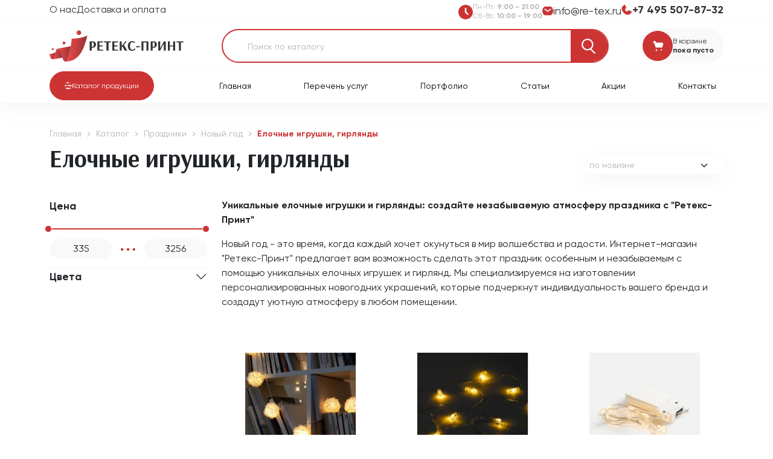

--- FILE ---
content_type: text/html; charset=UTF-8
request_url: https://re-tex.ru/katalog/prazdniki/novyj-god/elochnye-igrushki-girlyandy
body_size: 20853
content:
<!DOCTYPE html>
<html lang="ru">

<head>
    <title>Уникальные елочные игрушки и гирлянды с вашим брендингом | Интернет-магазин "Ретекс-Принт"</title>
    <meta name="description" content="Покупайте уникальные елочные игрушки и гирлянды с нанесением логотипа, рисунка и надписи в интернет-магазине Ретекс-Принт. Создайте атмосферу радости и уникальности с персонализированными новогодними украшениями, идеальными для подарков и рекламы вашего бренда. Закажите уже сегодня и подчеркните свою индивидуальность!">
    
        <link rel="canonical" href="https://re-tex.ru/katalog/prazdniki/novyj-god/elochnye-igrushki-girlyandy" />
    
    <meta charset="UTF-8" />
    <meta name="viewport" content="width=device-width, initial-scale=1, shrink-to-fit=no">

    <link rel="apple-touch-icon" sizes="180x180" href="/assets/favicons/apple-touch-icon.png">
    <link rel="icon" type="image/png" sizes="32x32" href="/assets/favicons/favicon-32x32.png">
    <link rel="icon" type="image/png" sizes="16x16" href="/assets/favicons/favicon-16x16.png">
    <link rel="manifest" href="/assets/favicons/site.webmanifest">
    <link rel="mask-icon" href="/assets/favicons/safari-pinned-tab.svg" color="#cc3333">
    <link rel="shortcut icon" href="/assets/favicons/favicon.ico">
    <meta name="msapplication-TileColor" content="#ffffff">
    <meta name="msapplication-config" content="/assets/favicons/browserconfig.xml">
    <meta name="theme-color" content="#ffffff">

    <link rel="stylesheet" href="/assets/css/main.min.css?v=0565c4904c5fe09c0a49b1c1292773ad">
    
<!-- Yandex.Metrika counter --><script src="/assets/components/fetchit/js/fetchit.js?v=1.1.1" defer></script>
<script type="text/javascript" >
   (function(m,e,t,r,i,k,a){ m[i]=m[i]||function(){ (m[i].a=m[i].a||[]).push(arguments)};
   m[i].l=1*new Date();
   for (var j = 0; j < document.scripts.length; j++) { if (document.scripts[j].src === r) { return; }}
   k=e.createElement(t),a=e.getElementsByTagName(t)[0],k.async=1,k.src=r,a.parentNode.insertBefore(k,a)})
   (window, document, "script", "https://mc.yandex.ru/metrika/tag.js", "ym");

   ym(94817837, "init", {
        clickmap:true,
        trackLinks:true,
        accurateTrackBounce:true,
        webvisor:true,
        trackHash:true,
        ecommerce:"dataLayer"
   });
</script>
<noscript><div><img src="https://mc.yandex.ru/watch/94817837" style="position:absolute; left:-9999px;" alt="" /></div></noscript>
<!-- /Yandex.Metrika counter -->
<link rel="stylesheet" href="/assets/components/minishop2/css/web/default.css?v=feebe7c354" type="text/css" />
<link rel="stylesheet" href="/assets/components/minishop2/css/web/lib/jquery.jgrowl.min.css" type="text/css" />
<script>miniShop2Config = {"close_all_message":"\u0437\u0430\u043a\u0440\u044b\u0442\u044c \u0432\u0441\u0435","cssUrl":"\/assets\/components\/minishop2\/css\/web\/","jsUrl":"\/assets\/components\/minishop2\/js\/web\/","actionUrl":"\/assets\/components\/minishop2\/action.php","ctx":"web","price_format":[2,"."," "],"price_format_no_zeros":true,"weight_format":[3,"."," "],"weight_format_no_zeros":true};</script>
<link rel="canonical" href="https://re-tex.ru/katalog/prazdniki/novyj-god/elochnye-igrushki-girlyandy"/>
<link rel="next" href="https://re-tex.ru/katalog/prazdniki/novyj-god/elochnye-igrushki-girlyandy?page=2"/>

<script type="text/javascript">mse2Config = {"cssUrl":"\/assets\/components\/msearch2\/css\/web\/","jsUrl":"\/assets\/components\/msearch2\/js\/web\/","actionUrl":"\/assets\/components\/msearch2\/action.php","queryVar":"query","idVar":"id","filter_delimeter":"|","method_delimeter":":","values_delimeter":"|","start_sort":"novelty:desc","start_limit":18,"start_page":1,"start_tpl":"","sort":"","limit":"","page":"","pageVar":"page","tpl":"","parentsVar":"parents","key":"a7652f02d96e7cc2173db0a9a8af9c13dadebe51","pageId":89466,"query":"","parents":"","aliases":{"category":"resource|parent","color":"msoption|color","price":"ms|price","title":"ms_product|pagetitle","novelty":"ms_product|publishedon"},"options":[],"mode":"","moreText":"\u0417\u0430\u0433\u0440\u0443\u0437\u0438\u0442\u044c \u0435\u0449\u0435"};</script>
</head>

<body class="min-vh-100 d-flex flex-column">
<header class="">
    <div class="header-top js-header-top">
        <div class="header-top-content js-header-top-content">
            <div class="item-top">
                <div class="container-xl">
                    <div class="d-flex justify-content-between gap-3">
                        <ul class="d-none d-lg-flex flex-wrap list-unstyled gap-3 gap-xl-5 mb-0"><li><a class="link-dark-primary first" href="/o-nas" title="О нас" >О нас</a></li><li><a class="link-dark-primary last" href="/varianty-dostavki" title="Доставка и оплата" >Доставка и оплата</a></li></ul>                        <div class="d-flex justify-content-between align-items-center flex-grow-1 flex-lg-grow-0 gap-2 gap-sm-3 gap-xl-5">
                                                            <div class="d-flex align-items-center gap-2">
                                    <div class="text-primary">
                                        <svg class="icon icon-medium">
                                            <use xlink:href="/assets/icons/sprite.svg#clock"></use>
                                        </svg>
                                    </div>
                                    <div class="text-secondary fs-7 lh-sm">
                                        Пн-Пт: <span class="fw-bold">9:00 - 21:00</span><br />
Сб-Вс: <span class="fw-bold">10:00 - 19:00</span>                                    </div>
                                </div>
                                                        <div class="d-none d-sm-block">
                                <a class="link-dark-primary fs-9 icon-link" href="mailto:info@re-tex.ru" title="info@re-tex.ru">
                                    <svg class="bi text-primary">
                                        <use xlink:href="/assets/icons/sprite.svg#mail"></use>
                                    </svg>
                                    <span>info@re-tex.ru</span>
                                </a>
                            </div>
                            <div><a class="header-link-phone icon-link" href="tel:+7 495 507-87-32" title="+7 495 507-87-32">
                                    <svg class="bi text-primary">
                                        <use xlink:href="/assets/icons/sprite.svg#phone"></use>
                                    </svg>
                                    <span>+7 495 507-87-32</span>
                                </a>
                            </div>
                        </div>
                    </div>
                </div>
            </div>
            <div class="item-bottom">
                <div class="container-xl">
                    <div class="row justify-content-between align-items-center g-2 gx-sm-4 gy-sm-3">
                        <div class="col-6 col-lg-3">
                            <a class="navbar-brand" href="https://re-tex.ru/" title="Ретекс-Принт">
                                <img class="img-fluid lazyload" src="data:image/svg+xml;charset=UTF-8,%3Csvg%20width%3D%27222%27%20height%3D%2752%27%20xmlns%3D%27http%3A%2F%2Fwww.w3.org%2F2000%2Fsvg%27%20viewBox%3D%270%200%20222%2052%27%20preserveAspectRatio%3D%27none%27%3E%3Crect%20width%3D%27100%25%27%20height%3D%27100%25%27%20style%3D%27fill%3A%23F9F9F9%3B%27%3E%3C%2Frect%3E%3C%2Fsvg%3E" data-src="/assets/images/logo.svg" width="222" height="52" alt="Ретекс-Принт" title="Ретекс-Принт">
                            </a>
                        </div>
                        <div class="col-6 col-lg-2 d-flex justify-content-end order-lg-last">
                            <div class="minicart msMiniCart">
    <div class="item-icon">
        <svg class="icon icon-medium">
            <use xlink:href="/assets/icons/sprite.svg#cart"></use>
        </svg>
    </div>
    <div class="fs-7 lh-sm">
        <div class="empty">
            <a class="link-dark-primary stretched-link" href="/cart" title="Корзина">В корзине</a>
        </div>
        <div class="fw-bold empty">пока пусто</div>

        <div class="not_empty">
            <a class="link-dark-primary stretched-link" href="/cart" title="Корзина">Корзина</a>
        </div>
        <div class="fw-bold not_empty">
            <span class="ms2_total_cost">0</span> ₽        </div>
    </div>
    <div class="counter ms2_total_count not_empty">0</div>
</div>                        </div>
                        <div class="col-lg-7">
                            <form action="/search" method="get" class="search-form flex-grow-1 flex-shrink-0">
                                <div class="form-floating flex-grow-1">
                                    <input class="form-control" type="text" name="query" value="" placeholder="Поиск по каталогу">
                                    <label>Поиск по каталогу</label>
                                </div>
                                <button type="submit" class="btn btn-primary rounded-0 flex-shrink-0 py-2 px-3">
                                    <svg class="icon icon-medium">
                                        <use xlink:href="/assets/icons/sprite.svg#search"></use>
                                    </svg>
                                </button>
                            </form>
                        </div>
                    </div>
                </div>
            </div>
        </div>
    </div>
    <nav class="js-header-bottom header-bottom navbar navbar-expand-lg">
        <div class="container-xl">
            <div class="dropdown catalog-menu-dropdown js-dropdown-hover">
                <a class="btn btn-primary dropdown-toggle fs-7 icon-link me-lg-5 me-xl-10" href="/katalog" title="Каталог продукции" role="button" data-bs-toggle="dropdown" data-bs-auto-close="outside" aria-expanded="false">
                    <svg class="bi">
                        <use xlink:href="/assets/icons/sprite.svg#menu"></use>
                    </svg>
                    <span>Каталог продукции</span>
                </a>
                <ul class="dropdown-menu">
    <li class="dropdown dropend">
    <a class="dropdown-item dropdown-toggle first" href="/katalog/odezhda" title="Одежда" role="button" data-bs-toggle="dropdown" data-bs-auto-close="outside" aria-expanded="false">
        Одежда    </a>
    <ul class="dropdown-menu">
    <li class="dropdown dropend">
    <a class="dropdown-item dropdown-toggle first" href="/katalog/odezhda/legkaya-odezhda" title="Легкая одежда" role="button" data-bs-toggle="dropdown" data-bs-auto-close="outside" aria-expanded="false">
        Легкая одежда    </a>
    <ul class="dropdown-menu">
    <li><a class="dropdown-item first" href="/katalog/odezhda/legkaya-odezhda/futbolki" title="Футболки">Футболки</a></li><li><a class="dropdown-item " href="/katalog/odezhda/legkaya-odezhda/rubashki-polo" title="Рубашки поло">Рубашки поло</a></li><li><a class="dropdown-item " href="/katalog/odezhda/legkaya-odezhda/tolstovki-svitshoty" title="Толстовки, свитшоты">Толстовки, свитшоты</a></li><li><a class="dropdown-item " href="/katalog/odezhda/legkaya-odezhda/bombery" title="Бомберы">Бомберы</a></li><li><a class="dropdown-item " href="/katalog/odezhda/legkaya-odezhda/ofisnye-rubashki" title="Офисные рубашки">Офисные рубашки</a></li><li><a class="dropdown-item " href="/katalog/odezhda/legkaya-odezhda/fartuki" title="Фартуки">Фартуки</a></li><li><a class="dropdown-item " href="/katalog/odezhda/legkaya-odezhda/dzhempery-kardigany-svitery-vodolazk" title="Джемперы, кардиганы, свитеры, водолазки">Джемперы, кардиганы, свитеры, водолазки</a></li><li><a class="dropdown-item last" href="/katalog/odezhda/legkaya-odezhda/bryuki-i-shorty" title="Брюки, шорты, джоггеры">Брюки, шорты, джоггеры</a></li></ul></li><li class="dropdown dropend">
    <a class="dropdown-item dropdown-toggle " href="/katalog/odezhda/verhnyaya-odezhda" title="Верхняя одежда" role="button" data-bs-toggle="dropdown" data-bs-auto-close="outside" aria-expanded="false">
        Верхняя одежда    </a>
    <ul class="dropdown-menu">
    <li><a class="dropdown-item first" href="/katalog/odezhda/verhnyaya-odezhda/dozhdeviki" title="Дождевики">Дождевики</a></li><li><a class="dropdown-item " href="/katalog/odezhda/verhnyaya-odezhda/kurtki-vetrovki" title="Куртки, ветровки">Куртки, ветровки</a></li><li><a class="dropdown-item last" href="/katalog/odezhda/verhnyaya-odezhda/zhilety" title="Жилеты">Жилеты</a></li></ul></li><li class="dropdown dropend">
    <a class="dropdown-item dropdown-toggle " href="/katalog/odezhda/golovnye-ubory" title="Головные уборы" role="button" data-bs-toggle="dropdown" data-bs-auto-close="outside" aria-expanded="false">
        Головные уборы    </a>
    <ul class="dropdown-menu">
    <li><a class="dropdown-item first" href="/katalog/odezhda/golovnye-ubory/bejsbolki-snepbeki-kozyrki" title="Бейсболки, снепбэки, козырьки">Бейсболки, снепбэки, козырьки</a></li><li><a class="dropdown-item " href="/katalog/odezhda/golovnye-ubory/panamy-shlyapy" title="Панамы, шляпы">Панамы, шляпы</a></li><li><a class="dropdown-item " href="/katalog/odezhda/golovnye-ubory/baffy-bandany" title="Баффы, банданы">Баффы, банданы</a></li><li><a class="dropdown-item last" href="/katalog/odezhda/golovnye-ubory/shapki-snudy" title="Шапки, снуды">Шапки, снуды</a></li></ul></li><li><a class="dropdown-item " href="/katalog/odezhda/sportivnaya-odezhda" title="Спортивная одежда">Спортивная одежда</a></li><li><a class="dropdown-item " href="/katalog/odezhda/professionalnaya-odezhda" title="Профессиональная одежда">Профессиональная одежда</a></li><li class="dropdown dropend">
    <a class="dropdown-item dropdown-toggle " href="/katalog/odezhda/vyazanaya-odezhda" title="Вязаная одежда" role="button" data-bs-toggle="dropdown" data-bs-auto-close="outside" aria-expanded="false">
        Вязаная одежда    </a>
    <ul class="dropdown-menu">
    <li><a class="dropdown-item first" href="/katalog/odezhda/vyazanaya-odezhda/noski" title="Носки">Носки</a></li><li><a class="dropdown-item " href="/katalog/odezhda/vyazanaya-odezhda/sharfy" title="Шарфы">Шарфы</a></li><li><a class="dropdown-item " href="/katalog/odezhda/vyazanaya-odezhda/perchatki-i-varezhki" title="Перчатки и варежки">Перчатки и варежки</a></li><li><a class="dropdown-item last" href="/katalog/odezhda/vyazanaya-odezhda/vyazanye-komplekty" title="Вязаные комплекты">Вязаные комплекты</a></li></ul></li><li><a class="dropdown-item last" href="/katalog/odezhda/elementy-kastomizacii" title="Элементы кастомизации">Элементы кастомизации</a></li></ul></li><li class="dropdown dropend">
    <a class="dropdown-item dropdown-toggle " href="/katalog/sumki" title="Сумки" role="button" data-bs-toggle="dropdown" data-bs-auto-close="outside" aria-expanded="false">
        Сумки    </a>
    <ul class="dropdown-menu">
    <li><a class="dropdown-item first" href="/katalog/sumki/sumki-dlya-pokupok" title="Сумки для покупок">Сумки для покупок</a></li><li><a class="dropdown-item " href="/katalog/sumki/ryukzaki" title="Рюкзаки">Рюкзаки</a></li><li><a class="dropdown-item " href="/katalog/sumki/poyasnaya-sumka" title="Поясная сумка">Поясная сумка</a></li><li><a class="dropdown-item " href="/katalog/sumki/sumki-dlya-dokumentov-portfeli" title="Сумки для документов, портфели">Сумки для документов, портфели</a></li><li><a class="dropdown-item " href="/katalog/sumki/dorozhnye-sumki" title="Дорожные сумки">Дорожные сумки</a></li><li><a class="dropdown-item " href="/katalog/sumki/sportivnye-sumki" title="Спортивные сумки">Спортивные сумки</a></li><li><a class="dropdown-item " href="/katalog/sumki/chemodany" title="Чемоданы">Чемоданы</a></li><li><a class="dropdown-item " href="/katalog/sumki/sumki-na-plecho" title="Сумки на плечо">Сумки на плечо</a></li><li><a class="dropdown-item " href="/katalog/sumki/sumki-dlya-noutbuka" title="Сумки для ноутбука">Сумки для ноутбука</a></li><li><a class="dropdown-item " href="/katalog/sumki/vodonepronicaemye-sumki" title="Водонепроницаемые сумки">Водонепроницаемые сумки</a></li><li><a class="dropdown-item " href="/katalog/sumki/sumki-holodilniki" title="Сумки-холодильники">Сумки-холодильники</a></li><li><a class="dropdown-item last" href="/katalog/sumki/plyazhnye-sumki" title="Пляжные сумки">Пляжные сумки</a></li></ul></li><li class="dropdown dropend">
    <a class="dropdown-item dropdown-toggle " href="/katalog/zonty" title="Зонты" role="button" data-bs-toggle="dropdown" data-bs-auto-close="outside" aria-expanded="false">
        Зонты    </a>
    <ul class="dropdown-menu">
    <li><a class="dropdown-item first" href="/katalog/zonty/zonty-skladnye" title="Зонты складные">Зонты складные</a></li><li><a class="dropdown-item last" href="/katalog/zonty/zonty-trosti" title="Зонты-трости">Зонты-трости</a></li></ul></li><li class="dropdown dropend">
    <a class="dropdown-item dropdown-toggle " href="/katalog/ezhednevniki-i-bloknoty" title="Ежедневники и блокноты" role="button" data-bs-toggle="dropdown" data-bs-auto-close="outside" aria-expanded="false">
        Ежедневники и блокноты    </a>
    <ul class="dropdown-menu">
    <li><a class="dropdown-item first" href="/katalog/ezhednevniki-i-bloknoty/ezhenedelniki" title="Ежедневники">Ежедневники</a></li><li><a class="dropdown-item " href="/katalog/ezhednevniki-i-bloknoty/bloknoty" title="Блокноты">Блокноты</a></li><li><a class="dropdown-item " href="/katalog/ezhednevniki-i-bloknoty/planingi" title="Планинги">Планинги</a></li><li><a class="dropdown-item " href="/katalog/ezhednevniki-i-bloknoty/nabory-s-ezhednevnikami" title="Наборы с ежедневниками">Наборы с ежедневниками</a></li><li><a class="dropdown-item last" href="/katalog/ezhednevniki-i-bloknoty/upakovka-dlya-ezhednevnikov" title="Упаковка для ежедневников">Упаковка для ежедневников</a></li></ul></li><li class="dropdown dropend">
    <a class="dropdown-item dropdown-toggle " href="/katalog/dom" title="Дом" role="button" data-bs-toggle="dropdown" data-bs-auto-close="outside" aria-expanded="false">
        Дом    </a>
    <ul class="dropdown-menu">
    <li><a class="dropdown-item first" href="/katalog/dom/domashnij-tekstil" title="Домашний текстиль">Домашний текстиль</a></li><li class="dropdown dropend">
    <a class="dropdown-item dropdown-toggle " href="/katalog/dom/predmety-interera" title="Предметы интерьера" role="button" data-bs-toggle="dropdown" data-bs-auto-close="outside" aria-expanded="false">
        Предметы интерьера    </a>
    <ul class="dropdown-menu">
    <li><a class="dropdown-item first" href="/katalog/dom/predmety-interera/fotoramki" title="Фоторамки">Фоторамки</a></li><li><a class="dropdown-item " href="/katalog/dom/predmety-interera/dekor" title="Декор">Декор</a></li><li><a class="dropdown-item " href="/katalog/dom/predmety-interera/vazy" title="Вазы">Вазы</a></li><li><a class="dropdown-item " href="/katalog/dom/predmety-interera/aromatizatory-diffuzory" title="Ароматизаторы, диффузоры">Ароматизаторы, диффузоры</a></li><li><a class="dropdown-item last" href="/katalog/dom/predmety-interera/svechi-podsvechniki" title="Свечи, подсвечники">Свечи, подсвечники</a></li></ul></li><li><a class="dropdown-item " href="/katalog/dom/pledy" title="Пледы">Пледы</a></li><li><a class="dropdown-item " href="/katalog/dom/kuhonnye-prinadlezhnosti" title="Кухонные принадлежности">Кухонные принадлежности</a></li><li><a class="dropdown-item " href="/katalog/dom/chasy-i-pogodnye-stancii" title="Часы и погодные станции">Часы и погодные станции</a></li><li><a class="dropdown-item " href="/katalog/dom/instrumenty" title="Инструменты">Инструменты</a></li><li><a class="dropdown-item " href="/katalog/dom/igrushki" title="Игрушки">Игрушки</a></li><li><a class="dropdown-item last" href="/katalog/dom/raznoe" title="Разное">Разное</a></li></ul></li><li class="dropdown dropend">
    <a class="dropdown-item dropdown-toggle " href="/katalog/posuda" title="Посуда" role="button" data-bs-toggle="dropdown" data-bs-auto-close="outside" aria-expanded="false">
        Посуда    </a>
    <ul class="dropdown-menu">
    <li><a class="dropdown-item first" href="/katalog/posuda/kruzhki-stakany" title="Кружки, стаканы">Кружки, стаканы</a></li><li><a class="dropdown-item " href="/katalog/posuda/butylki" title="Бутылки">Бутылки</a></li><li><a class="dropdown-item " href="/katalog/posuda/termokruzhki-termosy" title="Термокружки, термосы">Термокружки, термосы</a></li><li><a class="dropdown-item " href="/katalog/posuda/zavarochnye-chajniki" title="Заварочные чайники">Заварочные чайники</a></li><li><a class="dropdown-item " href="/katalog/posuda/kontejnery-dlya-edy" title="Контейнеры для еды">Контейнеры для еды</a></li><li><a class="dropdown-item " href="/katalog/posuda/chajnye-pary" title="Чайные и кофейные пары">Чайные и кофейные пары</a></li><li><a class="dropdown-item " href="/katalog/posuda/barnye-aksessuary" title="Барные аксессуары">Барные аксессуары</a></li><li><a class="dropdown-item " href="/katalog/posuda/grafiny" title="Графины">Графины</a></li><li><a class="dropdown-item last" href="/katalog/posuda/posuda-odnorazovaya" title="Посуда одноразовая">Посуда одноразовая</a></li></ul></li><li class="dropdown dropend">
    <a class="dropdown-item dropdown-toggle " href="/katalog/otdyh" title="Отдых" role="button" data-bs-toggle="dropdown" data-bs-auto-close="outside" aria-expanded="false">
        Отдых    </a>
    <ul class="dropdown-menu">
    <li class="dropdown dropend">
    <a class="dropdown-item dropdown-toggle first" href="/katalog/otdyh/tovary-dlya-puteshestvij" title="Товары для путешествий" role="button" data-bs-toggle="dropdown" data-bs-auto-close="outside" aria-expanded="false">
        Товары для путешествий    </a>
    <ul class="dropdown-menu">
    <li><a class="dropdown-item first" href="/katalog/otdyh/tovary-dlya-puteshestvij/dorozhnye-organajzery" title="Дорожные органайзеры">Дорожные органайзеры</a></li><li><a class="dropdown-item " href="/katalog/otdyh/tovary-dlya-puteshestvij/nesessery" title="Несессеры и косметички">Несессеры и косметички</a></li><li><a class="dropdown-item " href="/katalog/otdyh/tovary-dlya-puteshestvij/aksessuary-dlya-puteshestvij" title="Аксессуары для путешествий">Аксессуары для путешествий</a></li><li><a class="dropdown-item " href="/katalog/otdyh/tovary-dlya-puteshestvij/flyazhki" title="Фляжки">Фляжки</a></li><li><a class="dropdown-item last" href="/katalog/otdyh/tovary-dlya-puteshestvij/podushki" title="Подушки">Подушки</a></li></ul></li><li><a class="dropdown-item " href="/katalog/otdyh/otdyh-na-prirode" title="Отдых на природе">Отдых на природе</a></li><li><a class="dropdown-item " href="/katalog/otdyh/plyazhnyj-otdyh" title="Пляжный отдых">Пляжный отдых</a></li><li><a class="dropdown-item " href="/katalog/otdyh/igry-i-razvlecheniya" title="Игры и развлечения">Игры и развлечения</a></li><li><a class="dropdown-item " href="/katalog/otdyh/dlya-tvorchestva-i-hobbi" title="Для творчества и хобби">Для творчества и хобби</a></li><li><a class="dropdown-item " href="/katalog/otdyh/dlya-dachi" title="Для дачи">Для дачи</a></li><li><a class="dropdown-item " href="/katalog/otdyh/dlya-spa-i-sauny" title="Для спа и сауны">Для спа и сауны</a></li><li><a class="dropdown-item " href="/katalog/otdyh/dlya-barbekyu" title="Для барбекю">Для барбекю</a></li><li><a class="dropdown-item " href="/katalog/otdyh/bannye-prinadlezhnosti" title="Банные принадлежности">Банные принадлежности</a></li><li><a class="dropdown-item " href="/katalog/otdyh/antistressy" title="Антистрессы">Антистрессы</a></li><li><a class="dropdown-item last" href="/katalog/otdyh/optika" title="Оптика">Оптика</a></li></ul></li><li class="dropdown dropend">
    <a class="dropdown-item dropdown-toggle " href="/katalog/ofisnye-aksessuary" title="Офисные аксессуары" role="button" data-bs-toggle="dropdown" data-bs-auto-close="outside" aria-expanded="false">
        Офисные аксессуары    </a>
    <ul class="dropdown-menu">
    <li class="dropdown dropend">
    <a class="dropdown-item dropdown-toggle first" href="/katalog/ofisnye-aksessuary/pishuschie-prinadlezhnosti" title="Пишущие принадлежности" role="button" data-bs-toggle="dropdown" data-bs-auto-close="outside" aria-expanded="false">
        Пишущие принадлежности    </a>
    <ul class="dropdown-menu">
    <li class="dropdown dropend">
    <a class="dropdown-item dropdown-toggle first" href="/katalog/ofisnye-aksessuary/pishuschie-prinadlezhnosti/ruchki" title="Ручки" role="button" data-bs-toggle="dropdown" data-bs-auto-close="outside" aria-expanded="false">
        Ручки    </a>
    <ul class="dropdown-menu">
    <li><a class="dropdown-item first" href="/katalog/ofisnye-aksessuary/pishuschie-prinadlezhnosti/ruchki/ruchki-metallicheskie" title="Ручки металлические">Ручки металлические</a></li><li><a class="dropdown-item " href="/katalog/ofisnye-aksessuary/pishuschie-prinadlezhnosti/ruchki/ruchki-plastikovye" title="Ручки пластиковые">Ручки пластиковые</a></li><li><a class="dropdown-item " href="/katalog/ofisnye-aksessuary/pishuschie-prinadlezhnosti/ruchki/eko-ruchki" title="Эко ручки">Эко ручки</a></li><li><a class="dropdown-item last" href="/katalog/ofisnye-aksessuary/pishuschie-prinadlezhnosti/ruchki/futlyary-dlya-ruchek" title="Футляры и чехлы для ручек">Футляры и чехлы для ручек</a></li></ul></li><li><a class="dropdown-item " href="/katalog/ofisnye-aksessuary/pishuschie-prinadlezhnosti/karandashi" title="Карандаши">Карандаши</a></li><li><a class="dropdown-item " href="/katalog/ofisnye-aksessuary/pishuschie-prinadlezhnosti/nabory-ruchek-karandashej-flomasterov" title="Наборы ручек, карандашей, фломастеров">Наборы ручек, карандашей, фломастеров</a></li><li><a class="dropdown-item last" href="/katalog/ofisnye-aksessuary/pishuschie-prinadlezhnosti/markery-flomastery" title="Маркеры, фломастеры">Маркеры, фломастеры</a></li></ul></li><li><a class="dropdown-item " href="/katalog/ofisnye-aksessuary/bejdzhi" title="Бейджи и аксессуары">Бейджи и аксессуары</a></li><li><a class="dropdown-item " href="/katalog/ofisnye-aksessuary/kancelyarskie-tovary" title="Канцелярские товары">Канцелярские товары</a></li><li><a class="dropdown-item " href="/katalog/ofisnye-aksessuary/nastolnye-aksessuary" title="Настольные аксессуары">Настольные аксессуары</a></li><li><a class="dropdown-item " href="/katalog/ofisnye-aksessuary/chehly-dlya-propuskov" title="Чехлы для пропусков">Чехлы для пропусков</a></li><li><a class="dropdown-item last" href="/katalog/ofisnye-aksessuary/papki" title="Папки">Папки</a></li></ul></li><li class="dropdown dropend">
    <a class="dropdown-item dropdown-toggle " href="/katalog/lichnye-aksessuary" title="Личные аксессуары" role="button" data-bs-toggle="dropdown" data-bs-auto-close="outside" aria-expanded="false">
        Личные аксессуары    </a>
    <ul class="dropdown-menu">
    <li><a class="dropdown-item first" href="/katalog/lichnye-aksessuary/oblozhki-dlya-dokumentov" title="Обложки для документов">Обложки для документов</a></li><li><a class="dropdown-item " href="/katalog/lichnye-aksessuary/galstuki-i-platki" title="Галстуки и платки">Галстуки и платки</a></li><li><a class="dropdown-item " href="/katalog/lichnye-aksessuary/derzhateli-i-chehly-dlya-kart" title="Держатели и чехлы для карт">Держатели и чехлы для карт</a></li><li><a class="dropdown-item " href="/katalog/lichnye-aksessuary/vizitnicy" title="Визитницы">Визитницы</a></li><li><a class="dropdown-item " href="/katalog/lichnye-aksessuary/portmone" title="Портмоне">Портмоне</a></li><li><a class="dropdown-item " href="/katalog/lichnye-aksessuary/breloki" title="Брелоки">Брелоки</a></li><li><a class="dropdown-item " href="/katalog/lichnye-aksessuary/klyuchnicy" title="Ключницы">Ключницы</a></li><li><a class="dropdown-item " href="/katalog/lichnye-aksessuary/ochki" title="Очки">Очки</a></li><li><a class="dropdown-item " href="/katalog/lichnye-aksessuary/naruchnye-chasy" title="Наручные часы">Наручные часы</a></li><li><a class="dropdown-item " href="/katalog/lichnye-aksessuary/maski" title="Маски">Маски</a></li><li><a class="dropdown-item " href="/katalog/lichnye-aksessuary/zerkala" title="Зеркала">Зеркала</a></li><li><a class="dropdown-item " href="/katalog/lichnye-aksessuary/aksessuary-dlya-kureniya" title="Аксессуары для курения">Аксессуары для курения</a></li><li><a class="dropdown-item " href="/katalog/lichnye-aksessuary/raznoe" title="Разное">Разное</a></li><li><a class="dropdown-item last" href="/katalog/lichnye-aksessuary/sredstva-dlya-uhoda" title="Средства для ухода">Средства для ухода</a></li></ul></li><li class="dropdown dropend">
    <a class="dropdown-item dropdown-toggle " href="/katalog/elektronika" title="Электроника" role="button" data-bs-toggle="dropdown" data-bs-auto-close="outside" aria-expanded="false">
        Электроника    </a>
    <ul class="dropdown-menu">
    <li class="dropdown dropend">
    <a class="dropdown-item dropdown-toggle first" href="/katalog/elektronika/kompyuternye-i-mobilnye-aksessuary" title="Компьютерные и мобильные аксессуары" role="button" data-bs-toggle="dropdown" data-bs-auto-close="outside" aria-expanded="false">
        Компьютерные и мобильные аксессуары    </a>
    <ul class="dropdown-menu">
    <li><a class="dropdown-item first" href="/katalog/elektronika/kompyuternye-i-mobilnye-aksessuary/kabeli-perehodniki" title="Кабели, переходники">Кабели, переходники</a></li><li><a class="dropdown-item " href="/katalog/elektronika/kompyuternye-i-mobilnye-aksessuary/chehly-dlya-noutbukov" title="Чехлы для ноутбуков">Чехлы для ноутбуков</a></li><li><a class="dropdown-item " href="/katalog/elektronika/kompyuternye-i-mobilnye-aksessuary/chehly-dlya-planshetov" title="Чехлы для планшетов">Чехлы для планшетов</a></li><li><a class="dropdown-item " href="/katalog/elektronika/kompyuternye-i-mobilnye-aksessuary/chehly-dlya-telefonov" title="Чехлы для телефонов">Чехлы для телефонов</a></li><li><a class="dropdown-item " href="/katalog/elektronika/kompyuternye-i-mobilnye-aksessuary/myshi-klaviatury-kovriki" title="Мыши, клавиатуры, коврики">Мыши, клавиатуры, коврики</a></li><li><a class="dropdown-item " href="/katalog/elektronika/kompyuternye-i-mobilnye-aksessuary/derzhateli-dlya-telefona" title="Держатели для телефона">Держатели для телефона</a></li><li><a class="dropdown-item last" href="/katalog/elektronika/kompyuternye-i-mobilnye-aksessuary/prochie-aksessuary" title="Прочие аксессуары">Прочие аксессуары</a></li></ul></li><li><a class="dropdown-item " href="/katalog/elektronika/gadzhety" title="Гаджеты">Гаджеты</a></li><li><a class="dropdown-item " href="/katalog/elektronika/dok-stancii-i-zaryadnye-ustrojstva" title="Док-станции и зарядные устройства">Док-станции и зарядные устройства</a></li><li class="dropdown dropend">
    <a class="dropdown-item dropdown-toggle " href="/katalog/elektronika/ustrojstva-hraneniya" title="Устройства хранения" role="button" data-bs-toggle="dropdown" data-bs-auto-close="outside" aria-expanded="false">
        Устройства хранения    </a>
    <ul class="dropdown-menu">
    <li><a class="dropdown-item first" href="/katalog/elektronika/ustrojstva-hraneniya/fleshki" title="Флешки">Флешки</a></li><li><a class="dropdown-item last" href="/katalog/elektronika/ustrojstva-hraneniya/vneshnie-zhestkie-diski" title="Внешние жесткие диски">Внешние жесткие диски</a></li></ul></li><li><a class="dropdown-item " href="/katalog/elektronika/kolonki-naushniki" title="Колонки, наушники">Колонки, наушники</a></li><li><a class="dropdown-item " href="/katalog/elektronika/lampy" title="Лампы, светильники">Лампы, светильники</a></li><li><a class="dropdown-item " href="/katalog/elektronika/uvlazhniteli-vozduha" title="Увлажнители воздуха">Увлажнители воздуха</a></li><li><a class="dropdown-item " href="/katalog/elektronika/bytovaya-tehnika" title="Бытовая техника">Бытовая техника</a></li><li><a class="dropdown-item " href="/katalog/elektronika/videokamery-veb-kamery" title="Видеокамеры, веб-камеры">Видеокамеры, веб-камеры</a></li><li><a class="dropdown-item " href="/katalog/elektronika/fonari-i-svetootrazhateli" title="Фонари и светоотражатели">Фонари и светоотражатели</a></li><li><a class="dropdown-item last" href="/katalog/elektronika/raznoe" title="Разное">Разное</a></li></ul></li><li class="dropdown dropend">
    <a class="dropdown-item dropdown-toggle " href="/katalog/sportivnye-tovary" title="Спортивные товары" role="button" data-bs-toggle="dropdown" data-bs-auto-close="outside" aria-expanded="false">
        Спортивные товары    </a>
    <ul class="dropdown-menu">
    <li><a class="dropdown-item first" href="/katalog/sportivnye-tovary/fitnes-podarki" title="Фитнес-подарки">Фитнес-подарки</a></li><li><a class="dropdown-item " href="/katalog/sportivnye-tovary/sportivnye-polotenca" title="Спортивные полотенца">Спортивные полотенца</a></li><li><a class="dropdown-item " href="/katalog/sportivnye-tovary/yomkosti-dlya-pitya" title="Ёмкости для питья">Ёмкости для питья</a></li><li><a class="dropdown-item " href="/katalog/sportivnye-tovary/myachi" title="Мячи">Мячи</a></li><li><a class="dropdown-item " href="/katalog/sportivnye-tovary/dlya-bolelschikov" title="Для болельщиков">Для болельщиков</a></li><li><a class="dropdown-item last" href="/katalog/sportivnye-tovary/dlya-velosipedistov" title="Для велосипедистов">Для велосипедистов</a></li></ul></li><li class="dropdown dropend">
    <a class="dropdown-item dropdown-toggle active" href="/katalog/prazdniki" title="Праздники" role="button" data-bs-toggle="dropdown" data-bs-auto-close="outside" aria-expanded="false">
        Праздники    </a>
    <ul class="dropdown-menu">
    <li class="dropdown dropend">
    <a class="dropdown-item dropdown-toggle first active" href="/katalog/prazdniki/novyj-god" title="Новый год" role="button" data-bs-toggle="dropdown" data-bs-auto-close="outside" aria-expanded="false">
        Новый год    </a>
    <ul class="dropdown-menu">
    <li><a class="dropdown-item first" href="/katalog/prazdniki/novyj-god/raznoe" title="Разное">Разное</a></li><li><a class="dropdown-item " href="/katalog/prazdniki/novyj-god/simvol-novogo-goda" title="Символ Нового года">Символ Нового года</a></li><li><a class="dropdown-item " href="/katalog/prazdniki/novyj-god/novogodnyaya-upakovka" title="Новогодняя упаковка">Новогодняя упаковка</a></li><li><a class="dropdown-item " href="/katalog/prazdniki/novyj-god/novogodnie-ukrasheniya" title="Новогодние украшения">Новогодние украшения</a></li><li><a class="dropdown-item active" href="/katalog/prazdniki/novyj-god/elochnye-igrushki-girlyandy" title="Елочные игрушки, гирлянды">Елочные игрушки, гирлянды</a></li><li><a class="dropdown-item last" href="/katalog/prazdniki/novyj-god/sladkie-novogodnie-podarki" title="Сладкие новогодние подарки">Сладкие новогодние подарки</a></li></ul></li><li><a class="dropdown-item last" href="/katalog/prazdniki/podarki-detyam" title="Подарки детям">Подарки детям</a></li></ul></li><li class="dropdown dropend">
    <a class="dropdown-item dropdown-toggle " href="/katalog/vkusnye-podarki" title="Вкусные подарки" role="button" data-bs-toggle="dropdown" data-bs-auto-close="outside" aria-expanded="false">
        Вкусные подарки    </a>
    <ul class="dropdown-menu">
    <li><a class="dropdown-item first" href="/katalog/vkusnye-podarki/konfety-i-sladosti" title="Конфеты и сладости">Конфеты и сладости</a></li><li><a class="dropdown-item " href="/katalog/vkusnye-podarki/chaj-i-kofe" title="Чай и кофе">Чай и кофе</a></li><li><a class="dropdown-item " href="/katalog/vkusnye-podarki/varene-myod" title="Варенье, мёд">Варенье, мёд</a></li><li><a class="dropdown-item " href="/katalog/vkusnye-podarki/produktovye-nabory" title="Продуктовые наборы">Продуктовые наборы</a></li><li><a class="dropdown-item last" href="/katalog/vkusnye-podarki/raznoe" title="Разное">Разное</a></li></ul></li><li class="dropdown dropend">
    <a class="dropdown-item dropdown-toggle " href="/katalog/upakovka" title="Упаковка" role="button" data-bs-toggle="dropdown" data-bs-auto-close="outside" aria-expanded="false">
        Упаковка    </a>
    <ul class="dropdown-menu">
    <li><a class="dropdown-item first" href="/katalog/upakovka/podarochnaya-upakovka" title="Подарочная упаковка">Подарочная упаковка</a></li><li><a class="dropdown-item " href="/katalog/upakovka/korobki" title="Коробки">Коробки</a></li><li><a class="dropdown-item last" href="/katalog/upakovka/pakety" title="Пакеты">Пакеты</a></li></ul></li><li><a class="dropdown-item " href="/katalog/tovary-dlya-detej" title="Товары для детей">Товары для детей</a></li><li><a class="dropdown-item " href="/katalog/podarochnye-nabory" title="Подарочные наборы">Подарочные наборы</a></li><li><a class="dropdown-item last" href="/katalog/nagradnaya-produkciya" title="Наградная продукция">Наградная продукция</a></li></ul>            </div>
            <button class="navbar-toggler order-1 ms-2 ms-sm-3" type="button" data-bs-toggle="offcanvas" data-bs-target="#offcanvasNavbar" aria-controls="offcanvasNavbar">
                <span class="navbar-toggler-icon"></span>
            </button>
            <div class="offcanvas offcanvas-end" tabindex="-1" id="offcanvasNavbar" aria-labelledby="offcanvasNavbarLabel">
                <div class="offcanvas-header">
                    <div class="h3 mb-0" id="offcanvasNavbarLabel">Меню</div>
                    <button class="btn-close text-reset" data-bs-dismiss="offcanvas" aria-label="Close"></button>
                </div>
                <div class="offcanvas-body">
                    <ul class="navbar-nav"><li class="nav-item"><a class="nav-link first" href="/" title="Главная" >Главная</a></li><li class="nav-item"><a class="nav-link " href="/perechen-uslug" title="Перечень услуг" >Перечень услуг</a></li><li class="nav-item"><a class="nav-link " href="/portfolio" title="Портфолио" >Портфолио</a></li><li class="nav-item"><a class="nav-link " href="/stati" title="Статьи" >Статьи</a></li><li class="nav-item"><a class="nav-link " href="/akcii" title="Акции" >Акции</a></li><li class="nav-item"><a class="nav-link last" href="/kontakty" title="Контакты" >Контакты</a></li></ul>                </div>
            </div>
        </div>
    </nav>
</header>
<main class="flex-grow-1">
    

    
    <section class="mb-5 anim-fadeIn">
        <div class="container">
                                                    
                                    
            <div class="breadcrumbs-area">
    <div class="row gy-4">
        <div class="col">
            <nav aria-label="breadcrumb">
                <ol class="breadcrumb"><li class="breadcrumb-item"><a href="/" title="Главная">Главная</a><span class="breadcrumb-icon"><svg class="icon"><use xlink:href="/assets/icons/sprite.svg#arrow-right"></use></svg></span></li>
<li class="breadcrumb-item"><a href="/katalog" title="Каталог">Каталог</a><span class="breadcrumb-icon"><svg class="icon"><use xlink:href="/assets/icons/sprite.svg#arrow-right"></use></svg></span></li>
<li class="breadcrumb-item"><a href="/katalog/prazdniki" title="Праздники">Праздники</a><span class="breadcrumb-icon"><svg class="icon"><use xlink:href="/assets/icons/sprite.svg#arrow-right"></use></svg></span></li>
<li class="breadcrumb-item"><a href="/katalog/prazdniki/novyj-god" title="Новый год">Новый год</a><span class="breadcrumb-icon"><svg class="icon"><use xlink:href="/assets/icons/sprite.svg#arrow-right"></use></svg></span></li>
<li class="breadcrumb-item active" aria-current="page"><span>Елочные игрушки, гирлянды</span></li></ol>            </nav>
            <h1 class="mb-0">
                
                    Елочные игрушки, гирлянды                
            </h1>
        </div>
        <div class="col-auto align-self-end">
            
                <select id="mse2_sort" class="form-select form-select-sm shadow rounded-4 border-0 text-secondary">
                    
                    <option value="">по новизне</option>
                    <option value="price:desc">по убыванию цены</option>
                    <option value="price:asc">по возрастанию цены</option>
                    <option value="title:asc">по алфавиту (А-Я)</option>
                    <option value="title:desc">по алфавиту (Я-А)</option>
                    
                </select>
            
        </div>
    </div>
</div>

<div class="row gy-4 gy-lg-5 msearch2" id="mse2_mfilter">
    <div class="col-lg-3">
        <button class="btn btn-primary d-lg-none fs-8 px-5" type="button" data-bs-toggle="offcanvas" data-bs-target="#offcanvasFilters" aria-controls="offcanvasFilters">Фильтры</button>
        <div class="offcanvas-lg offcanvas-end" tabindex="-1" id="offcanvasFilters" aria-labelledby="offcanvasFiltersLabel">
            <div class="offcanvas-header">
                <h5 class="offcanvas-title" id="offcanvasFiltеrsLabel">Фильтры</h5>
                <button type="button" class="btn-close" data-bs-dismiss="offcanvas" data-bs-target="#offcanvasFilters" aria-label="Close"></button>
            </div>
            <div class="offcanvas-body">
                <form action="/katalog/prazdniki/novyj-god/elochnye-igrushki-girlyandy" method="post" id="mse2_filters">
                    <div class="d-flex flex-column gap-3">
                        <fieldset id="mse2_ms|price">
    <div class="fs-4 fw-bold mb-4 filter_title">
        Цена    </div>
    <div class="mse2_number_slider mb-3"></div>
    <div class="mse2_number_inputs row gx-2 justify-content-between">
        <div class="col-5">
    <input type="text" name="price" id="mse2_ms|price_0" value="335" data-current-value="335" class="form-control py-1 px-2 text-center bg-light border-0"/>
</div>
    <div class="col-2 text-center align-self-center">
        <svg class="icon icon-medium text-primary">
            <use xlink:href="/assets/icons/sprite.svg#dots-h"></use>
        </svg>
    </div>
<div class="col-5">
    <input type="text" name="price" id="mse2_ms|price_1" value="3256" data-current-value="3256" class="form-control py-1 px-2 text-center bg-light border-0"/>
</div>
    </div>
</fieldset>
<fieldset id="mse2_msoption|color">
    <div class="fs-4 fw-bold filter-title accordion-button collapsed" data-bs-toggle="collapse" data-bs-target="#collapse_msoption_color" aria-expanded="false" aria-controls="collapse_msoption_color">
        Цвета    </div>
    <div class="collapse pt-2" id="collapse_msoption_color">
        <div class="filter-values-overflow">
            <div class="form-check">
                <input type="radio" name="color" id="mse2_msoption|color_all" class="form-check-input" value="" checked/>
                <label class="form-check-label text-secondary" for="mse2_msoption|color_all">Все</label>
            </div>
            <div class="form-check">
    <input type="radio" name="color" id="mse2_msoption|color_0" class="form-check-input" value="белый"  />
    <label class="form-check-label text-secondary " for="mse2_msoption|color_0">Белый&nbsp;<sup>2</sup>
    </label>
</div><div class="form-check">
    <input type="radio" name="color" id="mse2_msoption|color_1" class="form-check-input" value="золотистый"  />
    <label class="form-check-label text-secondary " for="mse2_msoption|color_1">Золотистый&nbsp;<sup>1</sup>
    </label>
</div><div class="form-check">
    <input type="radio" name="color" id="mse2_msoption|color_2" class="form-check-input" value="красный"  />
    <label class="form-check-label text-secondary " for="mse2_msoption|color_2">Красный&nbsp;<sup>2</sup>
    </label>
</div><div class="form-check">
    <input type="radio" name="color" id="mse2_msoption|color_3" class="form-check-input" value="серебристый"  />
    <label class="form-check-label text-secondary " for="mse2_msoption|color_3">Серебристый&nbsp;<sup>1</sup>
    </label>
</div><div class="form-check">
    <input type="radio" name="color" id="mse2_msoption|color_4" class="form-check-input" value="синий"  />
    <label class="form-check-label text-secondary " for="mse2_msoption|color_4">Синий&nbsp;<sup>2</sup>
    </label>
</div>        </div>
    </div>
</fieldset>                    </div>
                                            <div class="d-flex justify-content-evenly">
                            <button type="reset" class="btn btn-primary hidden mt-5">Сбросить</button>
                            <button type="submit" class="btn btn-primary hidden mt-5">Отправить</button>
                        </div>
                                    </form>
            </div>
        </div>
    </div>
    <div class="col-lg-9">
        
            
                                        
        
                    <div class="mb-5">
                <p><strong>Уникальные елочные игрушки и гирлянды: создайте незабываемую атмосферу праздника с "Ретекс-Принт"</strong></p>

<p>Новый год - это время, когда каждый хочет окунуться в мир волшебства и радости. Интернет-магазин "Ретекс-Принт" предлагает вам возможность сделать этот праздник особенным и незабываемым с помощью уникальных елочных игрушек и гирлянд. Мы специализируемся на изготовлении персонализированных новогодних украшений, которые подчеркнут индивидуальность вашего бренда и создадут уютную атмосферу в любом помещении.</p>
            </div>
                <div class="row row-cols-1 row-cols-md-2 row-cols-xl-3 gy-4 mb-4" id="mse2_results">
            <div class="col">
    
    
        
    
    
    <div class="product-item [ js-product-item ]">
        <div class="item-thumb text-center">
            <a href="/katalog/prazdniki/novyj-god/elochnye-igrushki-girlyandy/girlyanda-snowflow" title="Гирлянда Snowflow">
                <img class="img-fluid lazyload [ js-product-item-img ]" src="data:image/svg+xml;charset=UTF-8,%3Csvg%20width%3D%27258%27%20height%3D%27222%27%20xmlns%3D%27http%3A%2F%2Fwww.w3.org%2F2000%2Fsvg%27%20viewBox%3D%270%200%20258%20222%27%20preserveAspectRatio%3D%27none%27%3E%3Crect%20width%3D%27100%25%27%20height%3D%27100%25%27%20style%3D%27fill%3A%23F9F9F9%3B%27%3E%3C%2Frect%3E%3C%2Fsvg%3E" data-src="/assets/uploads/products/140828/small/16954-60-5-1000x1000.webp" width="258" height="222" alt="Гирлянда Snowflow" title="Гирлянда Snowflow">
            </a>
        </div>
                <div class="item-content">
            
            
            
            <h4 class="font-sans-serif fs-9 fw-bold lh-sm mb-2">
                <a class="link-dark-primary" href="/katalog/prazdniki/novyj-god/elochnye-igrushki-girlyandy/girlyanda-snowflow" title="Гирлянда Snowflow">Гирлянда Snowflow</a>
            </h4>

            <div class="fs-8 lh-1  mb-1 in-stock">В наличии</div>
            
            <div class="d-flex align-items-center justify-content-between gap-3">
                <div class="product-price">
                    <div class="item-price">721.00 ₽</div>
                                    </div>
                <form class="ms2_form" method="post">
                    <input type="hidden" name="id" value="140828">
                    <input type="hidden" name="count" value="1">
                    <input type="hidden" name="options" value="[]">

                    <button type="submit" name="ms2_action" value="cart/add" class="btn btn-primary btn-cart icon-link fs-6">
                        <svg class="bi icon-medium">
                            <use xlink:href="/assets/icons/sprite.svg#cart"></use>
                        </svg>
                    </button>
                </form>
            </div>
        </div>
    </div>
</div>
<div class="col">
    
    
        
    
    
    <div class="product-item [ js-product-item ]">
        <div class="item-thumb text-center">
            <a href="/katalog/dom/predmety-interera/dekor/girlyanda-s-prischepkami-lumitale" title="Гирлянда с прищепками Lumitale">
                <img class="img-fluid lazyload [ js-product-item-img ]" src="data:image/svg+xml;charset=UTF-8,%3Csvg%20width%3D%27258%27%20height%3D%27222%27%20xmlns%3D%27http%3A%2F%2Fwww.w3.org%2F2000%2Fsvg%27%20viewBox%3D%270%200%20258%20222%27%20preserveAspectRatio%3D%27none%27%3E%3Crect%20width%3D%27100%25%27%20height%3D%27100%25%27%20style%3D%27fill%3A%23F9F9F9%3B%27%3E%3C%2Frect%3E%3C%2Fsvg%3E" data-src="/assets/uploads/products/149410/small/24056-2-1000x1000.webp" width="258" height="222" alt="Гирлянда с прищепками Lumitale" title="Гирлянда с прищепками Lumitale">
            </a>
        </div>
                <div class="item-content">
            
            
            
            <h4 class="font-sans-serif fs-9 fw-bold lh-sm mb-2">
                <a class="link-dark-primary" href="/katalog/dom/predmety-interera/dekor/girlyanda-s-prischepkami-lumitale" title="Гирлянда с прищепками Lumitale">Гирлянда с прищепками Lumitale</a>
            </h4>

            <div class="fs-8 lh-1  mb-1 in-stock">В наличии</div>
            
            <div class="d-flex align-items-center justify-content-between gap-3">
                <div class="product-price">
                    <div class="item-price">650.00 ₽</div>
                                    </div>
                <form class="ms2_form" method="post">
                    <input type="hidden" name="id" value="149410">
                    <input type="hidden" name="count" value="1">
                    <input type="hidden" name="options" value="[]">

                    <button type="submit" name="ms2_action" value="cart/add" class="btn btn-primary btn-cart icon-link fs-6">
                        <svg class="bi icon-medium">
                            <use xlink:href="/assets/icons/sprite.svg#cart"></use>
                        </svg>
                    </button>
                </form>
            </div>
        </div>
    </div>
</div>
<div class="col">
    
    
        
    
    
    <div class="product-item [ js-product-item ]">
        <div class="item-thumb text-center">
            <a href="/katalog/prazdniki/novyj-god/elochnye-igrushki-girlyandy/girlyanda-dlya-podarochnoj-korobki-vnutrennij-svet" title="Гирлянда для подарочной коробки «Внутренний Свет»">
                <img class="img-fluid lazyload [ js-product-item-img ]" src="data:image/svg+xml;charset=UTF-8,%3Csvg%20width%3D%27258%27%20height%3D%27222%27%20xmlns%3D%27http%3A%2F%2Fwww.w3.org%2F2000%2Fsvg%27%20viewBox%3D%270%200%20258%20222%27%20preserveAspectRatio%3D%27none%27%3E%3Crect%20width%3D%27100%25%27%20height%3D%27100%25%27%20style%3D%27fill%3A%23F9F9F9%3B%27%3E%3C%2Frect%3E%3C%2Fsvg%3E" data-src="/assets/uploads/products/149409/small/24055-4-1000x1000.webp" width="258" height="222" alt="Гирлянда для подарочной коробки «Внутренний Свет»" title="Гирлянда для подарочной коробки «Внутренний Свет»">
            </a>
        </div>
                <div class="item-content">
            
            
            
            <h4 class="font-sans-serif fs-9 fw-bold lh-sm mb-2">
                <a class="link-dark-primary" href="/katalog/prazdniki/novyj-god/elochnye-igrushki-girlyandy/girlyanda-dlya-podarochnoj-korobki-vnutrennij-svet" title="Гирлянда для подарочной коробки «Внутренний Свет»">Гирлянда для подарочной коробки «Внутренний Свет»</a>
            </h4>

            <div class="fs-8 lh-1  mb-1 in-stock">В наличии</div>
            
            <div class="d-flex align-items-center justify-content-between gap-3">
                <div class="product-price">
                    <div class="item-price">380.00 ₽</div>
                                    </div>
                <form class="ms2_form" method="post">
                    <input type="hidden" name="id" value="149409">
                    <input type="hidden" name="count" value="1">
                    <input type="hidden" name="options" value="[]">

                    <button type="submit" name="ms2_action" value="cart/add" class="btn btn-primary btn-cart icon-link fs-6">
                        <svg class="bi icon-medium">
                            <use xlink:href="/assets/icons/sprite.svg#cart"></use>
                        </svg>
                    </button>
                </form>
            </div>
        </div>
    </div>
</div>
<div class="col">
    
    
        
    
    
    <div class="product-item [ js-product-item ]">
        <div class="item-thumb text-center">
            <a href="/katalog/prazdniki/novyj-god/elochnye-igrushki-girlyandy/svetodiodnaya-girlyanda-xmas-power-energetika" title="Светодиодная гирлянда Xmas Power, энергетика">
                <img class="img-fluid lazyload [ js-product-item-img ]" src="data:image/svg+xml;charset=UTF-8,%3Csvg%20width%3D%27258%27%20height%3D%27222%27%20xmlns%3D%27http%3A%2F%2Fwww.w3.org%2F2000%2Fsvg%27%20viewBox%3D%270%200%20258%20222%27%20preserveAspectRatio%3D%27none%27%3E%3Crect%20width%3D%27100%25%27%20height%3D%27100%25%27%20style%3D%27fill%3A%23F9F9F9%3B%27%3E%3C%2Frect%3E%3C%2Fsvg%3E" data-src="/assets/uploads/products/109612/small/30156-9-1000x1000.webp" width="258" height="222" alt="Светодиодная гирлянда Xmas Power, энергетика" title="Светодиодная гирлянда Xmas Power, энергетика">
            </a>
        </div>
                <div class="item-content">
            
            
            
            <h4 class="font-sans-serif fs-9 fw-bold lh-sm mb-2">
                <a class="link-dark-primary" href="/katalog/prazdniki/novyj-god/elochnye-igrushki-girlyandy/svetodiodnaya-girlyanda-xmas-power-energetika" title="Светодиодная гирлянда Xmas Power, энергетика">Светодиодная гирлянда Xmas Power, энергетика</a>
            </h4>

            <div class="fs-8 lh-1  mb-1 in-stock">В наличии</div>
            
            <div class="d-flex align-items-center justify-content-between gap-3">
                <div class="product-price">
                    <div class="item-price">2420.00 ₽</div>
                                    </div>
                <form class="ms2_form" method="post">
                    <input type="hidden" name="id" value="109612">
                    <input type="hidden" name="count" value="1">
                    <input type="hidden" name="options" value="[]">

                    <button type="submit" name="ms2_action" value="cart/add" class="btn btn-primary btn-cart icon-link fs-6">
                        <svg class="bi icon-medium">
                            <use xlink:href="/assets/icons/sprite.svg#cart"></use>
                        </svg>
                    </button>
                </form>
            </div>
        </div>
    </div>
</div>
<div class="col">
    
    
        
    
    
    <div class="product-item [ js-product-item ]">
        <div class="item-thumb text-center">
            <a href="/katalog/prazdniki/novyj-god/elochnye-igrushki-girlyandy/svetodiodnaya-girlyanda-fuel-up-neft-i-gaz" title="Светодиодная гирлянда Fuel Up, нефть и газ">
                <img class="img-fluid lazyload [ js-product-item-img ]" src="data:image/svg+xml;charset=UTF-8,%3Csvg%20width%3D%27258%27%20height%3D%27222%27%20xmlns%3D%27http%3A%2F%2Fwww.w3.org%2F2000%2Fsvg%27%20viewBox%3D%270%200%20258%20222%27%20preserveAspectRatio%3D%27none%27%3E%3Crect%20width%3D%27100%25%27%20height%3D%27100%25%27%20style%3D%27fill%3A%23F9F9F9%3B%27%3E%3C%2Frect%3E%3C%2Fsvg%3E" data-src="/assets/uploads/products/109610/small/30154-8-1000x1000.webp" width="258" height="222" alt="Светодиодная гирлянда Fuel Up, нефть и газ" title="Светодиодная гирлянда Fuel Up, нефть и газ">
            </a>
        </div>
                <div class="item-content">
            
            
            
            <h4 class="font-sans-serif fs-9 fw-bold lh-sm mb-2">
                <a class="link-dark-primary" href="/katalog/prazdniki/novyj-god/elochnye-igrushki-girlyandy/svetodiodnaya-girlyanda-fuel-up-neft-i-gaz" title="Светодиодная гирлянда Fuel Up, нефть и газ">Светодиодная гирлянда Fuel Up, нефть и газ</a>
            </h4>

            <div class="fs-8 lh-1  mb-1 in-stock">В наличии</div>
            
            <div class="d-flex align-items-center justify-content-between gap-3">
                <div class="product-price">
                    <div class="item-price">2420.00 ₽</div>
                                    </div>
                <form class="ms2_form" method="post">
                    <input type="hidden" name="id" value="109610">
                    <input type="hidden" name="count" value="1">
                    <input type="hidden" name="options" value="[]">

                    <button type="submit" name="ms2_action" value="cart/add" class="btn btn-primary btn-cart icon-link fs-6">
                        <svg class="bi icon-medium">
                            <use xlink:href="/assets/icons/sprite.svg#cart"></use>
                        </svg>
                    </button>
                </form>
            </div>
        </div>
    </div>
</div>
<div class="col">
    
    
        
    
    
    <div class="product-item [ js-product-item ]">
        <div class="item-thumb text-center">
            <a href="/katalog/prazdniki/novyj-god/elochnye-igrushki-girlyandy/svetilnik-holly-jolly-winter" title="Светильник Holly Jolly Winter">
                <img class="img-fluid lazyload [ js-product-item-img ]" src="data:image/svg+xml;charset=UTF-8,%3Csvg%20width%3D%27258%27%20height%3D%27222%27%20xmlns%3D%27http%3A%2F%2Fwww.w3.org%2F2000%2Fsvg%27%20viewBox%3D%270%200%20258%20222%27%20preserveAspectRatio%3D%27none%27%3E%3Crect%20width%3D%27100%25%27%20height%3D%27100%25%27%20style%3D%27fill%3A%23F9F9F9%3B%27%3E%3C%2Frect%3E%3C%2Fsvg%3E" data-src="/assets/uploads/products/111225/small/15442-00-5-1000x1000.webp" width="258" height="222" alt="Светильник Holly Jolly Winter" title="Светильник Holly Jolly Winter">
            </a>
        </div>
                <div class="item-content">
            
            
            
            <h4 class="font-sans-serif fs-9 fw-bold lh-sm mb-2">
                <a class="link-dark-primary" href="/katalog/prazdniki/novyj-god/elochnye-igrushki-girlyandy/svetilnik-holly-jolly-winter" title="Светильник Holly Jolly Winter">Светильник Holly Jolly Winter</a>
            </h4>

            <div class="fs-8 lh-1  mb-1 in-stock">В наличии</div>
            
            <div class="d-flex align-items-center justify-content-between gap-3">
                <div class="product-price">
                    <div class="item-price">1050.00 ₽</div>
                                    </div>
                <form class="ms2_form" method="post">
                    <input type="hidden" name="id" value="111225">
                    <input type="hidden" name="count" value="1">
                    <input type="hidden" name="options" value="[]">

                    <button type="submit" name="ms2_action" value="cart/add" class="btn btn-primary btn-cart icon-link fs-6">
                        <svg class="bi icon-medium">
                            <use xlink:href="/assets/icons/sprite.svg#cart"></use>
                        </svg>
                    </button>
                </form>
            </div>
        </div>
    </div>
</div>
<div class="col">
    
    
        
    
    
    <div class="product-item [ js-product-item ]">
        <div class="item-thumb text-center">
            <a href="/katalog/prazdniki/novyj-god/elochnye-igrushki-girlyandy/svetodiodnaya-girlyanda-silver-lights-serebristaya" title="Светодиодная гирлянда Silver Lights, серебристая">
                <img class="img-fluid lazyload [ js-product-item-img ]" src="data:image/svg+xml;charset=UTF-8,%3Csvg%20width%3D%27258%27%20height%3D%27222%27%20xmlns%3D%27http%3A%2F%2Fwww.w3.org%2F2000%2Fsvg%27%20viewBox%3D%270%200%20258%20222%27%20preserveAspectRatio%3D%27none%27%3E%3Crect%20width%3D%27100%25%27%20height%3D%27100%25%27%20style%3D%27fill%3A%23F9F9F9%3B%27%3E%3C%2Frect%3E%3C%2Fsvg%3E" data-src="/assets/uploads/products/111237/small/15456-00-2-1000x1000.webp" width="258" height="222" alt="Светодиодная гирлянда Silver Lights, серебристая" title="Светодиодная гирлянда Silver Lights, серебристая">
            </a>
        </div>
                <div class="item-content">
            
            
            
            <h4 class="font-sans-serif fs-9 fw-bold lh-sm mb-2">
                <a class="link-dark-primary" href="/katalog/prazdniki/novyj-god/elochnye-igrushki-girlyandy/svetodiodnaya-girlyanda-silver-lights-serebristaya" title="Светодиодная гирлянда Silver Lights, серебристая">Светодиодная гирлянда Silver Lights, серебристая</a>
            </h4>

            <div class="fs-8 lh-1  mb-1 in-stock">В наличии</div>
            
            <div class="d-flex align-items-center justify-content-between gap-3">
                <div class="product-price">
                    <div class="item-price">530.00 ₽</div>
                                    </div>
                <form class="ms2_form" method="post">
                    <input type="hidden" name="id" value="111237">
                    <input type="hidden" name="count" value="1">
                    <input type="hidden" name="options" value="[]">

                    <button type="submit" name="ms2_action" value="cart/add" class="btn btn-primary btn-cart icon-link fs-6">
                        <svg class="bi icon-medium">
                            <use xlink:href="/assets/icons/sprite.svg#cart"></use>
                        </svg>
                    </button>
                </form>
            </div>
        </div>
    </div>
</div>
<div class="col">
    
    
        
    
    
    <div class="product-item [ js-product-item ]">
        <div class="item-thumb text-center">
            <a href="/katalog/prazdniki/novyj-god/elochnye-igrushki-girlyandy/svetodiodnaya-girlyanda-golden-lights-zolotistaya" title="Светодиодная гирлянда Golden Lights, золотистая">
                <img class="img-fluid lazyload [ js-product-item-img ]" src="data:image/svg+xml;charset=UTF-8,%3Csvg%20width%3D%27258%27%20height%3D%27222%27%20xmlns%3D%27http%3A%2F%2Fwww.w3.org%2F2000%2Fsvg%27%20viewBox%3D%270%200%20258%20222%27%20preserveAspectRatio%3D%27none%27%3E%3Crect%20width%3D%27100%25%27%20height%3D%27100%25%27%20style%3D%27fill%3A%23F9F9F9%3B%27%3E%3C%2Frect%3E%3C%2Fsvg%3E" data-src="/assets/uploads/products/111236/small/15455-00-5-1000x1000.webp" width="258" height="222" alt="Светодиодная гирлянда Golden Lights, золотистая" title="Светодиодная гирлянда Golden Lights, золотистая">
            </a>
        </div>
                <div class="item-content">
            
            
            
            <h4 class="font-sans-serif fs-9 fw-bold lh-sm mb-2">
                <a class="link-dark-primary" href="/katalog/prazdniki/novyj-god/elochnye-igrushki-girlyandy/svetodiodnaya-girlyanda-golden-lights-zolotistaya" title="Светодиодная гирлянда Golden Lights, золотистая">Светодиодная гирлянда Golden Lights, золотистая</a>
            </h4>

            <div class="fs-8 lh-1  mb-1 in-stock">В наличии</div>
            
            <div class="d-flex align-items-center justify-content-between gap-3">
                <div class="product-price">
                    <div class="item-price">530.00 ₽</div>
                                    </div>
                <form class="ms2_form" method="post">
                    <input type="hidden" name="id" value="111236">
                    <input type="hidden" name="count" value="1">
                    <input type="hidden" name="options" value="[]">

                    <button type="submit" name="ms2_action" value="cart/add" class="btn btn-primary btn-cart icon-link fs-6">
                        <svg class="bi icon-medium">
                            <use xlink:href="/assets/icons/sprite.svg#cart"></use>
                        </svg>
                    </button>
                </form>
            </div>
        </div>
    </div>
</div>
<div class="col">
    
    
        
    
    
    <div class="product-item [ js-product-item ]">
        <div class="item-thumb text-center">
            <a href="/katalog/elektronika/lampy/svetilnik-merriment" title="Светильник Merriment">
                <img class="img-fluid lazyload [ js-product-item-img ]" src="data:image/svg+xml;charset=UTF-8,%3Csvg%20width%3D%27258%27%20height%3D%27222%27%20xmlns%3D%27http%3A%2F%2Fwww.w3.org%2F2000%2Fsvg%27%20viewBox%3D%270%200%20258%20222%27%20preserveAspectRatio%3D%27none%27%3E%3Crect%20width%3D%27100%25%27%20height%3D%27100%25%27%20style%3D%27fill%3A%23F9F9F9%3B%27%3E%3C%2Frect%3E%3C%2Fsvg%3E" data-src="/assets/uploads/products/111232/small/15450-00-11-1000x1000.webp" width="258" height="222" alt="Светильник Merriment" title="Светильник Merriment">
            </a>
        </div>
                <div class="item-content">
            
            
            
            <h4 class="font-sans-serif fs-9 fw-bold lh-sm mb-2">
                <a class="link-dark-primary" href="/katalog/elektronika/lampy/svetilnik-merriment" title="Светильник Merriment">Светильник Merriment</a>
            </h4>

            <div class="fs-8 lh-1  mb-1 in-stock">В наличии</div>
            
            <div class="d-flex align-items-center justify-content-between gap-3">
                <div class="product-price">
                    <div class="item-price">700.00 ₽</div>
                                    </div>
                <form class="ms2_form" method="post">
                    <input type="hidden" name="id" value="111232">
                    <input type="hidden" name="count" value="1">
                    <input type="hidden" name="options" value="[]">

                    <button type="submit" name="ms2_action" value="cart/add" class="btn btn-primary btn-cart icon-link fs-6">
                        <svg class="bi icon-medium">
                            <use xlink:href="/assets/icons/sprite.svg#cart"></use>
                        </svg>
                    </button>
                </form>
            </div>
        </div>
    </div>
</div>
<div class="col">
    
    
        
    
    
    <div class="product-item [ js-product-item ]">
        <div class="item-thumb text-center">
            <a href="/katalog/prazdniki/novyj-god/elochnye-igrushki-girlyandy/svetodiodnaya-girlyanda-cones-and-berries" title="Светодиодная гирлянда Cones and Berries">
                <img class="img-fluid lazyload [ js-product-item-img ]" src="data:image/svg+xml;charset=UTF-8,%3Csvg%20width%3D%27258%27%20height%3D%27222%27%20xmlns%3D%27http%3A%2F%2Fwww.w3.org%2F2000%2Fsvg%27%20viewBox%3D%270%200%20258%20222%27%20preserveAspectRatio%3D%27none%27%3E%3Crect%20width%3D%27100%25%27%20height%3D%27100%25%27%20style%3D%27fill%3A%23F9F9F9%3B%27%3E%3C%2Frect%3E%3C%2Fsvg%3E" data-src="/assets/uploads/products/111231/small/15449-60-4-1000x1000.webp" width="258" height="222" alt="Светодиодная гирлянда Cones and Berries" title="Светодиодная гирлянда Cones and Berries">
            </a>
        </div>
                <div class="item-content">
            
            
            
            <h4 class="font-sans-serif fs-9 fw-bold lh-sm mb-2">
                <a class="link-dark-primary" href="/katalog/prazdniki/novyj-god/elochnye-igrushki-girlyandy/svetodiodnaya-girlyanda-cones-and-berries" title="Светодиодная гирлянда Cones and Berries">Светодиодная гирлянда Cones and Berries</a>
            </h4>

            <div class="fs-8 lh-1  mb-1 in-stock">В наличии</div>
            
            <div class="d-flex align-items-center justify-content-between gap-3">
                <div class="product-price">
                    <div class="item-price">824.00 ₽</div>
                                    </div>
                <form class="ms2_form" method="post">
                    <input type="hidden" name="id" value="111231">
                    <input type="hidden" name="count" value="1">
                    <input type="hidden" name="options" value="[]">

                    <button type="submit" name="ms2_action" value="cart/add" class="btn btn-primary btn-cart icon-link fs-6">
                        <svg class="bi icon-medium">
                            <use xlink:href="/assets/icons/sprite.svg#cart"></use>
                        </svg>
                    </button>
                </form>
            </div>
        </div>
    </div>
</div>
<div class="col">
    
    
        
    
    
    <div class="product-item [ js-product-item ]">
        <div class="item-thumb text-center">
            <a href="/katalog/elektronika/lampy/svetilnik-blessing" title="Светильник Blessing">
                <img class="img-fluid lazyload [ js-product-item-img ]" src="data:image/svg+xml;charset=UTF-8,%3Csvg%20width%3D%27258%27%20height%3D%27222%27%20xmlns%3D%27http%3A%2F%2Fwww.w3.org%2F2000%2Fsvg%27%20viewBox%3D%270%200%20258%20222%27%20preserveAspectRatio%3D%27none%27%3E%3Crect%20width%3D%27100%25%27%20height%3D%27100%25%27%20style%3D%27fill%3A%23F9F9F9%3B%27%3E%3C%2Frect%3E%3C%2Fsvg%3E" data-src="/assets/uploads/products/111230/small/15448-60-15-1000x1000.webp" width="258" height="222" alt="Светильник Blessing" title="Светильник Blessing">
            </a>
        </div>
                <div class="item-content">
            
            
            
            <h4 class="font-sans-serif fs-9 fw-bold lh-sm mb-2">
                <a class="link-dark-primary" href="/katalog/elektronika/lampy/svetilnik-blessing" title="Светильник Blessing">Светильник Blessing</a>
            </h4>

            <div class="fs-8 lh-1  mb-1 in-stock">В наличии</div>
            
            <div class="d-flex align-items-center justify-content-between gap-3">
                <div class="product-price">
                    <div class="item-price">390.00 ₽</div>
                                    </div>
                <form class="ms2_form" method="post">
                    <input type="hidden" name="id" value="111230">
                    <input type="hidden" name="count" value="1">
                    <input type="hidden" name="options" value="[]">

                    <button type="submit" name="ms2_action" value="cart/add" class="btn btn-primary btn-cart icon-link fs-6">
                        <svg class="bi icon-medium">
                            <use xlink:href="/assets/icons/sprite.svg#cart"></use>
                        </svg>
                    </button>
                </form>
            </div>
        </div>
    </div>
</div>
<div class="col">
    
    
        
    
    
    <div class="product-item [ js-product-item ]">
        <div class="item-thumb text-center">
            <a href="/katalog/prazdniki/novyj-god/elochnye-igrushki-girlyandy/svetilnik-guiding-star" title="Светильник Guiding Star">
                <img class="img-fluid lazyload [ js-product-item-img ]" src="data:image/svg+xml;charset=UTF-8,%3Csvg%20width%3D%27258%27%20height%3D%27222%27%20xmlns%3D%27http%3A%2F%2Fwww.w3.org%2F2000%2Fsvg%27%20viewBox%3D%270%200%20258%20222%27%20preserveAspectRatio%3D%27none%27%3E%3Crect%20width%3D%27100%25%27%20height%3D%27100%25%27%20style%3D%27fill%3A%23F9F9F9%3B%27%3E%3C%2Frect%3E%3C%2Fsvg%3E" data-src="/assets/uploads/products/111227/small/15444-00-3-1000x1000.webp" width="258" height="222" alt="Светильник Guiding Star" title="Светильник Guiding Star">
            </a>
        </div>
                <div class="item-content">
            
            
            
            <h4 class="font-sans-serif fs-9 fw-bold lh-sm mb-2">
                <a class="link-dark-primary" href="/katalog/prazdniki/novyj-god/elochnye-igrushki-girlyandy/svetilnik-guiding-star" title="Светильник Guiding Star">Светильник Guiding Star</a>
            </h4>

            <div class="fs-8 lh-1  mb-1 in-stock">В наличии</div>
            
            <div class="d-flex align-items-center justify-content-between gap-3">
                <div class="product-price">
                    <div class="item-price">596.00 ₽</div>
                                    </div>
                <form class="ms2_form" method="post">
                    <input type="hidden" name="id" value="111227">
                    <input type="hidden" name="count" value="1">
                    <input type="hidden" name="options" value="[]">

                    <button type="submit" name="ms2_action" value="cart/add" class="btn btn-primary btn-cart icon-link fs-6">
                        <svg class="bi icon-medium">
                            <use xlink:href="/assets/icons/sprite.svg#cart"></use>
                        </svg>
                    </button>
                </form>
            </div>
        </div>
    </div>
</div>
<div class="col">
    
    
        
    
    
    <div class="product-item [ js-product-item ]">
        <div class="item-thumb text-center">
            <a href="/katalog/prazdniki/novyj-god/elochnye-igrushki-girlyandy/svetilnik-bella-ella-belyj" title="Светильник Bella Ella, белый">
                <img class="img-fluid lazyload [ js-product-item-img ]" src="data:image/svg+xml;charset=UTF-8,%3Csvg%20width%3D%27258%27%20height%3D%27222%27%20xmlns%3D%27http%3A%2F%2Fwww.w3.org%2F2000%2Fsvg%27%20viewBox%3D%270%200%20258%20222%27%20preserveAspectRatio%3D%27none%27%3E%3Crect%20width%3D%27100%25%27%20height%3D%27100%25%27%20style%3D%27fill%3A%23F9F9F9%3B%27%3E%3C%2Frect%3E%3C%2Fsvg%3E" data-src="/assets/uploads/products/140837/small/16960-60-8-1000x1000.webp" width="258" height="222" alt="Светильник Bella Ella, белый" title="Светильник Bella Ella, белый">
            </a>
        </div>
                <div class="item-content">
            
            
            
            <h4 class="font-sans-serif fs-9 fw-bold lh-sm mb-2">
                <a class="link-dark-primary" href="/katalog/prazdniki/novyj-god/elochnye-igrushki-girlyandy/svetilnik-bella-ella-belyj" title="Светильник Bella Ella, белый">Светильник Bella Ella, белый</a>
            </h4>

            <div class="fs-8 lh-1  mb-1 in-stock">В наличии</div>
            
            <div class="d-flex align-items-center justify-content-between gap-3">
                <div class="product-price">
                    <div class="item-price">1668.00 ₽</div>
                                    </div>
                <form class="ms2_form" method="post">
                    <input type="hidden" name="id" value="140837">
                    <input type="hidden" name="count" value="1">
                    <input type="hidden" name="options" value="[]">

                    <button type="submit" name="ms2_action" value="cart/add" class="btn btn-primary btn-cart icon-link fs-6">
                        <svg class="bi icon-medium">
                            <use xlink:href="/assets/icons/sprite.svg#cart"></use>
                        </svg>
                    </button>
                </form>
            </div>
        </div>
    </div>
</div>
<div class="col">
    
    
        
    
    
    <div class="product-item [ js-product-item ]">
        <div class="item-thumb text-center">
            <a href="/katalog/prazdniki/novyj-god/novogodnie-ukrasheniya/dekorativnaya-podveska-party-queen" title="Декоративная подвеска Party Queen">
                <img class="img-fluid lazyload [ js-product-item-img ]" src="data:image/svg+xml;charset=UTF-8,%3Csvg%20width%3D%27258%27%20height%3D%27222%27%20xmlns%3D%27http%3A%2F%2Fwww.w3.org%2F2000%2Fsvg%27%20viewBox%3D%270%200%20258%20222%27%20preserveAspectRatio%3D%27none%27%3E%3Crect%20width%3D%27100%25%27%20height%3D%27100%25%27%20style%3D%27fill%3A%23F9F9F9%3B%27%3E%3C%2Frect%3E%3C%2Fsvg%3E" data-src="/assets/uploads/products/140835/small/16958-60-2-1000x1000.webp" width="258" height="222" alt="Декоративная подвеска Party Queen" title="Декоративная подвеска Party Queen">
            </a>
        </div>
                <div class="item-content">
            
            
            
            <h4 class="font-sans-serif fs-9 fw-bold lh-sm mb-2">
                <a class="link-dark-primary" href="/katalog/prazdniki/novyj-god/novogodnie-ukrasheniya/dekorativnaya-podveska-party-queen" title="Декоративная подвеска Party Queen">Декоративная подвеска Party Queen</a>
            </h4>

            <div class="fs-8 lh-1  mb-1 in-stock">В наличии</div>
            
            <div class="d-flex align-items-center justify-content-between gap-3">
                <div class="product-price">
                    <div class="item-price">696.00 ₽</div>
                                    </div>
                <form class="ms2_form" method="post">
                    <input type="hidden" name="id" value="140835">
                    <input type="hidden" name="count" value="1">
                    <input type="hidden" name="options" value="[]">

                    <button type="submit" name="ms2_action" value="cart/add" class="btn btn-primary btn-cart icon-link fs-6">
                        <svg class="bi icon-medium">
                            <use xlink:href="/assets/icons/sprite.svg#cart"></use>
                        </svg>
                    </button>
                </form>
            </div>
        </div>
    </div>
</div>
<div class="col">
    
    
        
    
    
    <div class="product-item [ js-product-item ]">
        <div class="item-thumb text-center">
            <a href="/katalog/prazdniki/novyj-god/elochnye-igrushki-girlyandy/girlyanda-cosy-poms-belaya" title="Гирлянда Cosy Poms, белая">
                <img class="img-fluid lazyload [ js-product-item-img ]" src="data:image/svg+xml;charset=UTF-8,%3Csvg%20width%3D%27258%27%20height%3D%27222%27%20xmlns%3D%27http%3A%2F%2Fwww.w3.org%2F2000%2Fsvg%27%20viewBox%3D%270%200%20258%20222%27%20preserveAspectRatio%3D%27none%27%3E%3Crect%20width%3D%27100%25%27%20height%3D%27100%25%27%20style%3D%27fill%3A%23F9F9F9%3B%27%3E%3C%2Frect%3E%3C%2Fsvg%3E" data-src="/assets/uploads/products/140833/small/16957-60-2-1000x1000.webp" width="258" height="222" alt="Гирлянда Cosy Poms, белая" title="Гирлянда Cosy Poms, белая">
            </a>
        </div>
                    <div class="item-vars d-flex flex-wrap align-items-start justify-content-start gap-1 row-gap-2 [ js-product-item-variables ]">
                                    <a href="/katalog/prazdniki/novyj-god/elochnye-igrushki-girlyandy/girlyanda-cosy-poms-belaya"
                       class="item-vars__item btn btn-primary btn-check-product-color-primary  active default [ js-product-item-variable ]"
                       title="Гирлянда Cosy Poms, белая"
                       data-rtx-id="140833"
                       data-rtx-image="/assets/uploads/products/140833/small/16957-60-2-1000x1000.webp"
                       data-bs-toggle="tooltip"
                       data-bs-placement="bottom"
                       data-bs-custom-class="tooltip-dark"
                       data-bs-title="Гирлянда Cosy Poms, белая"
                    >
                        <img class="item-vars__item-img img-fluid lazyload"
                             src="data:image/svg+xml;charset=UTF-8,%3Csvg%20width%3D%2734%27%20height%3D%2734%27%20xmlns%3D%27http%3A%2F%2Fwww.w3.org%2F2000%2Fsvg%27%20viewBox%3D%270%200%2034%2034%27%20preserveAspectRatio%3D%27none%27%3E%3Crect%20width%3D%27100%25%27%20height%3D%27100%25%27%20style%3D%27fill%3A%23F9F9F9%3B%27%3E%3C%2Frect%3E%3C%2Fsvg%3E"
                             data-src="/assets/uploads/products/140833/small/16957-60-2-1000x1000.webp"
                             alt="Гирлянда Cosy Poms, белая"
                             title="Гирлянда Cosy Poms, белая"
                        >
                    </a>
                                    <a href="/katalog/prazdniki/novyj-god/elochnye-igrushki-girlyandy/girlyanda-cosy-poms-krasnaya"
                       class="item-vars__item btn btn-primary btn-check-product-color-primary  [ js-product-item-variable ]"
                       title="Гирлянда Cosy Poms, красная"
                       data-rtx-id="140832"
                       data-rtx-image="/assets/uploads/products/140832/small/16957-50-2-1000x1000.webp"
                       data-bs-toggle="tooltip"
                       data-bs-placement="bottom"
                       data-bs-custom-class="tooltip-dark"
                       data-bs-title="Гирлянда Cosy Poms, красная"
                    >
                        <img class="item-vars__item-img img-fluid lazyload"
                             src="data:image/svg+xml;charset=UTF-8,%3Csvg%20width%3D%2734%27%20height%3D%2734%27%20xmlns%3D%27http%3A%2F%2Fwww.w3.org%2F2000%2Fsvg%27%20viewBox%3D%270%200%2034%2034%27%20preserveAspectRatio%3D%27none%27%3E%3Crect%20width%3D%27100%25%27%20height%3D%27100%25%27%20style%3D%27fill%3A%23F9F9F9%3B%27%3E%3C%2Frect%3E%3C%2Fsvg%3E"
                             data-src="/assets/uploads/products/140832/small/16957-50-2-1000x1000.webp"
                             alt="Гирлянда Cosy Poms, красная"
                             title="Гирлянда Cosy Poms, красная"
                        >
                    </a>
                                    <a href="/katalog/prazdniki/novyj-god/elochnye-igrushki-girlyandy/girlyanda-cosy-poms-sinyaya"
                       class="item-vars__item btn btn-primary btn-check-product-color-primary  [ js-product-item-variable ]"
                       title="Гирлянда Cosy Poms, синяя"
                       data-rtx-id="140834"
                       data-rtx-image="/assets/uploads/products/140834/small/16957-40-2-1000x1000.webp"
                       data-bs-toggle="tooltip"
                       data-bs-placement="bottom"
                       data-bs-custom-class="tooltip-dark"
                       data-bs-title="Гирлянда Cosy Poms, синяя"
                    >
                        <img class="item-vars__item-img img-fluid lazyload"
                             src="data:image/svg+xml;charset=UTF-8,%3Csvg%20width%3D%2734%27%20height%3D%2734%27%20xmlns%3D%27http%3A%2F%2Fwww.w3.org%2F2000%2Fsvg%27%20viewBox%3D%270%200%2034%2034%27%20preserveAspectRatio%3D%27none%27%3E%3Crect%20width%3D%27100%25%27%20height%3D%27100%25%27%20style%3D%27fill%3A%23F9F9F9%3B%27%3E%3C%2Frect%3E%3C%2Fsvg%3E"
                             data-src="/assets/uploads/products/140834/small/16957-40-2-1000x1000.webp"
                             alt="Гирлянда Cosy Poms, синяя"
                             title="Гирлянда Cosy Poms, синяя"
                        >
                    </a>
                            </div>
                <div class="item-content">
            
            
            
            <h4 class="font-sans-serif fs-9 fw-bold lh-sm mb-2">
                <a class="link-dark-primary" href="/katalog/prazdniki/novyj-god/elochnye-igrushki-girlyandy/girlyanda-cosy-poms-belaya" title="Гирлянда Cosy Poms, белая">Гирлянда Cosy Poms, белая</a>
            </h4>

            <div class="fs-8 lh-1  mb-1 in-stock">В наличии</div>
            
            <div class="d-flex align-items-center justify-content-between gap-3">
                <div class="product-price">
                    <div class="item-price">397.00 ₽</div>
                                    </div>
                <form class="ms2_form" method="post">
                    <input type="hidden" name="id" value="140833">
                    <input type="hidden" name="count" value="1">
                    <input type="hidden" name="options" value="[]">

                    <button type="submit" name="ms2_action" value="cart/add" class="btn btn-primary btn-cart icon-link fs-6">
                        <svg class="bi icon-medium">
                            <use xlink:href="/assets/icons/sprite.svg#cart"></use>
                        </svg>
                    </button>
                </form>
            </div>
        </div>
    </div>
</div>
<div class="col">
    
    
        
    
    
    <div class="product-item [ js-product-item ]">
        <div class="item-thumb text-center">
            <a href="/katalog/prazdniki/novyj-god/elochnye-igrushki-girlyandy/girlyanda-party-hop" title="Гирлянда Party Hop">
                <img class="img-fluid lazyload [ js-product-item-img ]" src="data:image/svg+xml;charset=UTF-8,%3Csvg%20width%3D%27258%27%20height%3D%27222%27%20xmlns%3D%27http%3A%2F%2Fwww.w3.org%2F2000%2Fsvg%27%20viewBox%3D%270%200%20258%20222%27%20preserveAspectRatio%3D%27none%27%3E%3Crect%20width%3D%27100%25%27%20height%3D%27100%25%27%20style%3D%27fill%3A%23F9F9F9%3B%27%3E%3C%2Frect%3E%3C%2Fsvg%3E" data-src="/assets/uploads/products/140830/small/16955-90-3-1000x1000.webp" width="258" height="222" alt="Гирлянда Party Hop" title="Гирлянда Party Hop">
            </a>
        </div>
                <div class="item-content">
            
            
            
            <h4 class="font-sans-serif fs-9 fw-bold lh-sm mb-2">
                <a class="link-dark-primary" href="/katalog/prazdniki/novyj-god/elochnye-igrushki-girlyandy/girlyanda-party-hop" title="Гирлянда Party Hop">Гирлянда Party Hop</a>
            </h4>

            <div class="fs-8 lh-1  mb-1 in-stock">В наличии</div>
            
            <div class="d-flex align-items-center justify-content-between gap-3">
                <div class="product-price">
                    <div class="item-price">546.00 ₽</div>
                                    </div>
                <form class="ms2_form" method="post">
                    <input type="hidden" name="id" value="140830">
                    <input type="hidden" name="count" value="1">
                    <input type="hidden" name="options" value="[]">

                    <button type="submit" name="ms2_action" value="cart/add" class="btn btn-primary btn-cart icon-link fs-6">
                        <svg class="bi icon-medium">
                            <use xlink:href="/assets/icons/sprite.svg#cart"></use>
                        </svg>
                    </button>
                </form>
            </div>
        </div>
    </div>
</div>
<div class="col">
    
    
        
    
    
    <div class="product-item [ js-product-item ]">
        <div class="item-thumb text-center">
            <a href="/katalog/prazdniki/novyj-god/elochnye-igrushki-girlyandy/girlyanda-froufrou" title="Гирлянда Froufrou">
                <img class="img-fluid lazyload [ js-product-item-img ]" src="data:image/svg+xml;charset=UTF-8,%3Csvg%20width%3D%27258%27%20height%3D%27222%27%20xmlns%3D%27http%3A%2F%2Fwww.w3.org%2F2000%2Fsvg%27%20viewBox%3D%270%200%20258%20222%27%20preserveAspectRatio%3D%27none%27%3E%3Crect%20width%3D%27100%25%27%20height%3D%27100%25%27%20style%3D%27fill%3A%23F9F9F9%3B%27%3E%3C%2Frect%3E%3C%2Fsvg%3E" data-src="/assets/uploads/products/140831/small/16956-4-1000x1000.webp" width="258" height="222" alt="Гирлянда Froufrou" title="Гирлянда Froufrou">
            </a>
        </div>
                <div class="item-content">
            
            
            
            <h4 class="font-sans-serif fs-9 fw-bold lh-sm mb-2">
                <a class="link-dark-primary" href="/katalog/prazdniki/novyj-god/elochnye-igrushki-girlyandy/girlyanda-froufrou" title="Гирлянда Froufrou">Гирлянда Froufrou</a>
            </h4>

            <div class="fs-8 lh-1  mb-1 in-stock">В наличии</div>
            
            <div class="d-flex align-items-center justify-content-between gap-3">
                <div class="product-price">
                    <div class="item-price">775.00 ₽</div>
                                    </div>
                <form class="ms2_form" method="post">
                    <input type="hidden" name="id" value="140831">
                    <input type="hidden" name="count" value="1">
                    <input type="hidden" name="options" value="[]">

                    <button type="submit" name="ms2_action" value="cart/add" class="btn btn-primary btn-cart icon-link fs-6">
                        <svg class="bi icon-medium">
                            <use xlink:href="/assets/icons/sprite.svg#cart"></use>
                        </svg>
                    </button>
                </form>
            </div>
        </div>
    </div>
</div>
<div class="col">
    
    
        
    
    
    <div class="product-item [ js-product-item ]">
        <div class="item-thumb text-center">
            <a href="/katalog/prazdniki/novyj-god/elochnye-igrushki-girlyandy/girlyanda-merry-mittens-krasnaya" title="Гирлянда Merry Mittens, красная">
                <img class="img-fluid lazyload [ js-product-item-img ]" src="data:image/svg+xml;charset=UTF-8,%3Csvg%20width%3D%27258%27%20height%3D%27222%27%20xmlns%3D%27http%3A%2F%2Fwww.w3.org%2F2000%2Fsvg%27%20viewBox%3D%270%200%20258%20222%27%20preserveAspectRatio%3D%27none%27%3E%3Crect%20width%3D%27100%25%27%20height%3D%27100%25%27%20style%3D%27fill%3A%23F9F9F9%3B%27%3E%3C%2Frect%3E%3C%2Fsvg%3E" data-src="/assets/uploads/products/140827/small/16953-50-2-1000x1000.webp" width="258" height="222" alt="Гирлянда Merry Mittens, красная" title="Гирлянда Merry Mittens, красная">
            </a>
        </div>
                    <div class="item-vars d-flex flex-wrap align-items-start justify-content-start gap-1 row-gap-2 [ js-product-item-variables ]">
                                    <a href="/katalog/prazdniki/novyj-god/elochnye-igrushki-girlyandy/girlyanda-merry-mittens-krasnaya"
                       class="item-vars__item btn btn-primary btn-check-product-color-primary  active default [ js-product-item-variable ]"
                       title="Гирлянда Merry Mittens, красная"
                       data-rtx-id="140827"
                       data-rtx-image="/assets/uploads/products/140827/small/16953-50-2-1000x1000.webp"
                       data-bs-toggle="tooltip"
                       data-bs-placement="bottom"
                       data-bs-custom-class="tooltip-dark"
                       data-bs-title="Гирлянда Merry Mittens, красная"
                    >
                        <img class="item-vars__item-img img-fluid lazyload"
                             src="data:image/svg+xml;charset=UTF-8,%3Csvg%20width%3D%2734%27%20height%3D%2734%27%20xmlns%3D%27http%3A%2F%2Fwww.w3.org%2F2000%2Fsvg%27%20viewBox%3D%270%200%2034%2034%27%20preserveAspectRatio%3D%27none%27%3E%3Crect%20width%3D%27100%25%27%20height%3D%27100%25%27%20style%3D%27fill%3A%23F9F9F9%3B%27%3E%3C%2Frect%3E%3C%2Fsvg%3E"
                             data-src="/assets/uploads/products/140827/small/16953-50-2-1000x1000.webp"
                             alt="Гирлянда Merry Mittens, красная"
                             title="Гирлянда Merry Mittens, красная"
                        >
                    </a>
                                    <a href="/katalog/prazdniki/novyj-god/elochnye-igrushki-girlyandy/girlyanda-merry-mittens-sinyaya"
                       class="item-vars__item btn btn-primary btn-check-product-color-primary  [ js-product-item-variable ]"
                       title="Гирлянда Merry Mittens, синяя"
                       data-rtx-id="140829"
                       data-rtx-image="/assets/uploads/products/140829/small/16953-40-4-1000x1000.webp"
                       data-bs-toggle="tooltip"
                       data-bs-placement="bottom"
                       data-bs-custom-class="tooltip-dark"
                       data-bs-title="Гирлянда Merry Mittens, синяя"
                    >
                        <img class="item-vars__item-img img-fluid lazyload"
                             src="data:image/svg+xml;charset=UTF-8,%3Csvg%20width%3D%2734%27%20height%3D%2734%27%20xmlns%3D%27http%3A%2F%2Fwww.w3.org%2F2000%2Fsvg%27%20viewBox%3D%270%200%2034%2034%27%20preserveAspectRatio%3D%27none%27%3E%3Crect%20width%3D%27100%25%27%20height%3D%27100%25%27%20style%3D%27fill%3A%23F9F9F9%3B%27%3E%3C%2Frect%3E%3C%2Fsvg%3E"
                             data-src="/assets/uploads/products/140829/small/16953-40-4-1000x1000.webp"
                             alt="Гирлянда Merry Mittens, синяя"
                             title="Гирлянда Merry Mittens, синяя"
                        >
                    </a>
                            </div>
                <div class="item-content">
            
            
            
            <h4 class="font-sans-serif fs-9 fw-bold lh-sm mb-2">
                <a class="link-dark-primary" href="/katalog/prazdniki/novyj-god/elochnye-igrushki-girlyandy/girlyanda-merry-mittens-krasnaya" title="Гирлянда Merry Mittens, красная">Гирлянда Merry Mittens, красная</a>
            </h4>

            <div class="fs-8 lh-1  mb-1 in-stock">В наличии</div>
            
            <div class="d-flex align-items-center justify-content-between gap-3">
                <div class="product-price">
                    <div class="item-price">587.00 ₽</div>
                                    </div>
                <form class="ms2_form" method="post">
                    <input type="hidden" name="id" value="140827">
                    <input type="hidden" name="count" value="1">
                    <input type="hidden" name="options" value="[]">

                    <button type="submit" name="ms2_action" value="cart/add" class="btn btn-primary btn-cart icon-link fs-6">
                        <svg class="bi icon-medium">
                            <use xlink:href="/assets/icons/sprite.svg#cart"></use>
                        </svg>
                    </button>
                </form>
            </div>
        </div>
    </div>
</div>
        </div>
        <div class="mse2_pagination d-flex justify-content-center">
            <ul class="pagination theme-pagination mb-0">
    <li class="page-item active"><a class="page-link" href="/katalog/prazdniki/novyj-god/elochnye-igrushki-girlyandy">1</a></li><li class="page-item"><a class="page-link" href="/katalog/prazdniki/novyj-god/elochnye-igrushki-girlyandy?page=2">2</a></li><li class="page-item"><a class="page-link" href="/katalog/prazdniki/novyj-god/elochnye-igrushki-girlyandy?page=2">&raquo;</a></li></ul>        </div>
                    <div class="mt-5">
                <p>Одним из основных преимуществ персонализированных елочных игрушек и гирлянд с нанесением логотипа, рисунка и надписи является возможность уникальной рекламы вашего бренда. Каждый гость или партнер, увидев ваш логотип на праздничных украшениях, не только почувствует себя в атмосфере праздника, но и запомнит вашу компанию. Это отличный способ повысить узнаваемость и привлекательность бренда.</p>

<p>Кроме того, персонализированные украшения от "Ретекс-Принт" станут великолепным подарком для партнеров, клиентов и сотрудников. Вы можете выбрать из разнообразных вариантов елочных игрушек и гирлянд, чтобы создать уникальные и запоминающиеся подарки. Независимо от того, какой дизайн или цвет вы предпочитаете, наши профессионалы смогут воплотить вашу идею в реальность.</p>

<p>В нашей коллекции вы найдете широкий выбор материалов, форм и стилей, чтобы подобрать идеальные украшения, соответствующие вашим потребностям и предпочтениям. От классических шаров и гирлянд до необычных и оригинальных форм, мы гарантируем высокое качество и превосходное исполнение каждого изделия.</p>

<p><strong>Заказывая елочные игрушки и гирлянды в интернет-магазине "Ретекс-Принт"</strong>, вы получаете не только высококачественные и красивые украшения, но и возможность проявить свою индивидуальность и креативность. Вы можете заказать украшения с любым изображением, включая ваш логотип, рисунок или надпись, чтобы сделать их действительно уникальными и оставить яркое впечатление на ваших гостей и клиентов.</p>

<p>Не упустите возможность создать уникальную атмосферу праздника с помощью персонализированных елочных игрушек и гирлянд от "Ретекс-Принт". Закажите уже сейчас и подчеркните свою индивидуальность и стиль!</p>
            </div>
            </div>
</div>        </div>
    </section>

    <section class="py-6 bg-light border-bottom anim-fadeIn">
    <div class="container">
        <div class="row">
            <div class="col-12">
                <div class="samples-banner-form">
                    <div class="row g-0 flex-fill">
                        <div class="col-lg-7 col-xl-6 position-relative z-1">
                            <div class="d-flex flex-column justify-content-center h-100 p-5">
                                <p class="h2 text-uppercase">Бесплатно пришлем образцы нашей продукции</p>
                                <p class="lh-sm mb-3">сэкономим ваше время и направим <br>к вам специалиста с образцами</p>
                                <form data-fetchit="a6a2f3aa96a93ea520bcdcec1ab55341" method="post">
    <input type="hidden" name="csrf-token" value="47650a2db39faba8964364dd27e3d7bd">
<div class="error_csrf-token"></div>
    <div class="d-flex flex-column flex-sm-row gap-2 mb-2">
        <div class="form-floating flex-grow-1">
            <input class="form-control bg-light" type="tel" name="phone" placeholder="Телефон" required>
            <label>Телефон</label>
        </div>
        <div class="form-floating flex-grow-1 d-none">
            <input class="form-control bg-light" type="email" name="email" placeholder="Email">
            <label>Email</label>
        </div>
        <div>
            <button type="submit" class="btn btn-primary w-100">Оставить заявку</button>
        </div>
    </div>
    <input type="hidden" name="agree[]">
    <div class="form-check ms-3">
        <input class="form-check-input" name="agree[]" value="1" type="checkbox" checked required>
        <label class="form-check-label fs-7">Вы соглашаетесь c <a class="link-secondary-primary fw-semibold" href="/politika-konfidencialnosti" target="_blank" title="Политика конфиденциальности">Политикой конфиденциальности</a></label>
    </div>
</form>                            </div>
                        </div>
                        <div class="col-lg-5 col-xl-6 position-relative">
                            <div class="samples-banner-form-img">
                                <img class="item-image lazyload" src="data:image/svg+xml;charset=UTF-8,%3Csvg%20width%3D%27740%27%20height%3D%27415%27%20xmlns%3D%27http%3A%2F%2Fwww.w3.org%2F2000%2Fsvg%27%20viewBox%3D%270%200%20740%20415%27%20preserveAspectRatio%3D%27none%27%3E%3Crect%20width%3D%27100%25%27%20height%3D%27100%25%27%20style%3D%27fill%3A%23F9F9F9%3B%27%3E%3C%2Frect%3E%3C%2Fsvg%3E" data-src="/assets/images/samples-form-img.png" width="740" height="415" alt="Бесплатно пришлем образцы нашей продукции" title="Бесплатно пришлем образцы нашей продукции">
                            </div>
                        </div>
                    </div>
                </div>
            </div>
        </div>
    </div>
</section>    <section class="py-5 bg-light border-bottom anim-fadeIn">
    <div class="container">
        <div class="row mb-4">
            <div class="col-12">
                <p class="fs-10 text-secondary lh-sm">Почему качество нашей продукции на таком высоком уровне?</p>
                <h2 class="text-uppercase">Мы следим за качеством производства на каждом этапе - от макета до готового изделия!</h2>
            </div>
        </div>
        <div class="advantages-banner">
            <div class="row g-0 flex-fill">
                <div class="col-xl-5 position-relative d-none d-xl-flex justify-content-center">
                    <div class="advantages-banner-img">
                        <img class="lazyload" src="data:image/svg+xml;charset=UTF-8,%3Csvg%20width%3D%27645%27%20height%3D%27509%27%20xmlns%3D%27http%3A%2F%2Fwww.w3.org%2F2000%2Fsvg%27%20viewBox%3D%270%200%20645%20509%27%20preserveAspectRatio%3D%27none%27%3E%3Crect%20width%3D%27100%25%27%20height%3D%27100%25%27%20style%3D%27fill%3A%23F9F9F9%3B%27%3E%3C%2Frect%3E%3C%2Fsvg%3E" data-src="/assets/images/advantages-banner-img.png" width="645" height="509" alt="Мы следим за качеством производства на каждом этапе - от макета до готового изделия!" title="Мы следим за качеством производства на каждом этапе - от макета до готового изделия!">
                    </div>
                </div>
                <div class="col-xl-7 position-relative z-1">
                    <div class="row row-cols-1 row-cols-md-2 gy-4">
                        <div class="col">
                            <div class="bg-white shadow rounded-5 h-100 p-4">
                                <div class="d-flex justify-content-end">
                                    <div class="icon-container-primary">
                                        <svg class="item-icon icon icon-medium">
                                            <use xlink:href="/assets/icons/sprite.svg#clock-check"></use>
                                        </svg>
                                    </div>
                                </div>
                                <h3 class="font-sans-serif fs-10 fw-bold lh-1">Всегда соблюдаем сроки</h3>
                                <p class="lh-sm">Мы всегда точно соблюдаем сроки выполнения задач и проектов.</p>
                            </div>
                        </div>
                        <div class="col">
                            <div class="bg-white shadow rounded-5 h-100 p-4">
                                <div class="d-flex justify-content-end">
                                    <div class="icon-container-primary">
                                        <svg class="item-icon icon icon-medium">
                                            <use xlink:href="/assets/icons/sprite.svg#user"></use>
                                        </svg>
                                    </div>
                                </div>
                                <h3 class="font-sans-serif fs-10 fw-bold lh-1">Предоставляем персонального менеджера</h3>
                                <p class="lh-sm">Мы предоставляем персонального менеджера для комфортного и индивидуального обслуживания наших клиентов.</p>
                            </div>
                        </div>
                        <div class="col">
                            <div class="bg-white shadow rounded-5 h-100 p-4">
                                <div class="d-flex justify-content-end">
                                    <div class="icon-container-primary">
                                        <svg class="item-icon icon icon-medium">
                                            <use xlink:href="/assets/icons/sprite.svg#pencil"></use>
                                        </svg>
                                    </div>
                                </div>
                                <h3 class="font-sans-serif fs-10 fw-bold lh-1">Помогаем с вашими макетами</h3>
                                <p class="lh-sm">Поможем с созданием или восстановлением вашего логотипа, в случае потери файлов</p>
                            </div>
                        </div>
                        <div class="col">
                            <div class="bg-white shadow rounded-5 h-100 p-4">
                                <div class="d-flex justify-content-end">
                                    <div class="icon-container-primary">
                                        <svg class="item-icon icon icon-medium">
                                            <use xlink:href="/assets/icons/sprite.svg#ruler"></use>
                                        </svg>
                                    </div>
                                </div>
                                <h3 class="font-sans-serif fs-10 fw-bold lh-1">Помогаем разработать и создать модель с нуля</h3>
                                <p class="lh-sm">В случае необходимости, мы поможем создать и разработать модель с нуля</p>
                            </div>
                        </div>
                    </div>
                </div>
            </div>
        </div>
    </div>
</section>    <section class="py-5 bg-light anim-fadeIn">
    <div class="container">
        <div class="row mb-4">
            <div class="col-12">
                <h2 class="text-uppercase">Как мы работаем?</h2>
            </div>
        </div>
        <div class="row row-cols-1 row-cols-md-2 row-cols-xl-4 gy-4">
            <div class="col">
                <div class="work-step lazyload" data-bg="/assets/images/workSteps/work-step-bg.png">
                    <div class="item-count">
                        <div class="icon-container-primary">
                            <div class="item-icon fs-9 fw-bold">01</div>
                        </div>
                    </div>
                    <div><img class="img-fluid lazyload" src="data:image/svg+xml;charset=UTF-8,%3Csvg%20width%3D%27206%27%20height%3D%27180%27%20xmlns%3D%27http%3A%2F%2Fwww.w3.org%2F2000%2Fsvg%27%20viewBox%3D%270%200%20206%20180%27%20preserveAspectRatio%3D%27none%27%3E%3Crect%20width%3D%27100%25%27%20height%3D%27100%25%27%20style%3D%27fill%3A%23F9F9F9%3B%27%3E%3C%2Frect%3E%3C%2Fsvg%3E" data-src="/assets/images/workSteps/work-step.png" width="206" height="180" alt="Заявка" title="Заявка"></div>
                    <div>
                        <div class="fs-10 fw-bold lh-1 mb-2">Заявка:</div>
                        <ul class="custom-ul">
                            <li class="item-li"><a href="#" class="link-dark-primary" data-bs-toggle="modal" data-bs-target="#callbackModal" title="Форма на сайте">Форма на сайте</a></li>
                            <li class="item-li"><a href="tel:+7 495 507-87-32" title="Звонок" class="link-dark-primary">Звонок</a></li>
                            <li class="item-li"><a href="mailto:info@re-tex.ru" title="Письмо" class="link-dark-primary">Письмо</a></li>
                        </ul>
                    </div>
                </div>
            </div>
            <div class="col">
                <div class="work-step lazyload" data-bg="/assets/images/workSteps/work-step-bg.png">
                    <div class="item-count">
                        <div class="icon-container-primary">
                            <div class="item-icon fs-9 fw-bold">02</div>
                        </div>
                    </div>
                    <div><img class="img-fluid lazyload" src="data:image/svg+xml;charset=UTF-8,%3Csvg%20width%3D%27172%27%20height%3D%27180%27%20xmlns%3D%27http%3A%2F%2Fwww.w3.org%2F2000%2Fsvg%27%20viewBox%3D%270%200%20172%20180%27%20preserveAspectRatio%3D%27none%27%3E%3Crect%20width%3D%27100%25%27%20height%3D%27100%25%27%20style%3D%27fill%3A%23F9F9F9%3B%27%3E%3C%2Frect%3E%3C%2Fsvg%3E" data-src="/assets/images/workSteps/work-step2.png" width="172" height="180" alt="Коммерческое предложение" title="Коммерческое предложение"></div>
                    <div>
                        <div class="fs-10 fw-bold lh-1 mb-2">Коммерческое предложение</div>
                    </div>
                </div>
            </div>
            <div class="col">
                <div class="work-step lazyload" data-bg="/assets/images/workSteps/work-step-bg.png">
                    <div class="item-count">
                        <div class="icon-container-primary">
                            <div class="item-icon fs-9 fw-bold">03</div>
                        </div>
                    </div>
                    <div><img class="img-fluid lazyload" src="data:image/svg+xml;charset=UTF-8,%3Csvg%20width%3D%27180%27%20height%3D%27180%27%20xmlns%3D%27http%3A%2F%2Fwww.w3.org%2F2000%2Fsvg%27%20viewBox%3D%270%200%20180%20180%27%20preserveAspectRatio%3D%27none%27%3E%3Crect%20width%3D%27100%25%27%20height%3D%27100%25%27%20style%3D%27fill%3A%23F9F9F9%3B%27%3E%3C%2Frect%3E%3C%2Fsvg%3E" data-src="/assets/images/workSteps/work-step3.png" width="180" height="180" alt="Договор, Счет, Оплата" title="Договор, Счет, Оплата"></div>
                    <div>
                        <ul class="custom-ul fw-bold">
                            <li class="item-li"><a href="/o-nas" title="Договор" class="link-dark-primary fs-9">Договор</a></li>
                            <li class="item-li"><a href="/kontakty" title="Счет" class="link-dark-primary fs-9">Счет</a></li>
                            <li class="item-li"><a href="#" title="Оплата" class="link-dark-primary fs-9">Оплата</a></li>
                        </ul>
                    </div>
                </div>
            </div>
            <div class="col">
                <div class="work-step lazyload" data-bg="/assets/images/workSteps/work-step-bg.png">
                    <div class="item-count">
                        <div class="icon-container-primary">
                            <div class="item-icon fs-9 fw-bold">04</div>
                        </div>
                    </div>
                    <div><img class="img-fluid lazyload" src="data:image/svg+xml;charset=UTF-8,%3Csvg%20width%3D%27188%27%20height%3D%27180%27%20xmlns%3D%27http%3A%2F%2Fwww.w3.org%2F2000%2Fsvg%27%20viewBox%3D%270%200%20188%20180%27%20preserveAspectRatio%3D%27none%27%3E%3Crect%20width%3D%27100%25%27%20height%3D%27100%25%27%20style%3D%27fill%3A%23F9F9F9%3B%27%3E%3C%2Frect%3E%3C%2Fsvg%3E" data-src="/assets/images/workSteps/work-step4.png" width="188" height="180" alt="Доставка от 1 дня" title="Доставка от 1 дня"></div>
                    <div>
                        <div class="fs-10 fw-bold lh-1 mb-2">Доставка от 1 дня</div>
                    </div>
                </div>
            </div>
        </div>
    </div>
</section>    <section class="py-5 bg-light anim-fadeIn">
    <div class="container">
        <div class="row align-items-center gy-4">
            <div class="col-lg-6">
                <div class="h2 text-uppercase">Отзывы о заказах, которые <br>мы уже выполнили:</div>
            </div>
            <div class="col-lg-6">
                <div class="row row-cols-1 row-cols-sm-2 gy-4">
                    <div class="col text-center">
                        <img class="img-fluid rounded-5 lazyload" src="data:image/svg+xml;charset=UTF-8,%3Csvg%20width%3D%27306%27%20height%3D%27148%27%20xmlns%3D%27http%3A%2F%2Fwww.w3.org%2F2000%2Fsvg%27%20viewBox%3D%270%200%20306%20148%27%20preserveAspectRatio%3D%27none%27%3E%3Crect%20width%3D%27100%25%27%20height%3D%27100%25%27%20style%3D%27fill%3A%23F9F9F9%3B%27%3E%3C%2Frect%3E%3C%2Fsvg%3E" data-src="/assets/images/reviews-1.jpg" width="306" height="148" alt="Яндекс Карты" title="Яндекс Карты">
                    </div>
                    <div class="col text-center">
                        <img class="img-fluid rounded-5 lazyload" src="data:image/svg+xml;charset=UTF-8,%3Csvg%20width%3D%27306%27%20height%3D%27148%27%20xmlns%3D%27http%3A%2F%2Fwww.w3.org%2F2000%2Fsvg%27%20viewBox%3D%270%200%20306%20148%27%20preserveAspectRatio%3D%27none%27%3E%3Crect%20width%3D%27100%25%27%20height%3D%27100%25%27%20style%3D%27fill%3A%23F9F9F9%3B%27%3E%3C%2Frect%3E%3C%2Fsvg%3E" data-src="/assets/images/reviews-2.jpg" width="306" height="148" alt="2GIS Карты" title="2GIS Карты">
                    </div>
                </div>
            </div>
        </div>
    </div>
</section>    <section class="py-5 bg-light anim-fadeIn">
    <div class="container">
        <div class="row mb-4">
            <div class="col-12">
                <h2 class="text-uppercase">Портфолио</h2>
            </div>
        </div>
        <div class="row row-cols-1 row-cols-md-2 row-cols-xl-4 gy-4">
            <div class="col">
        <div class="position-relative hover-shadow bg-white rounded-5 overflow-hidden h-100">
        <a href="/portfolio/izgotovlenie-podarkov-dlya-kompanii-yuniti-m" title="Изготовление подарков для компании «Юнити-М»">
            <img class="w-100 img-fluid lazyload" src="data:image/svg+xml;charset=UTF-8,%3Csvg%20width%3D%27516%27%20height%3D%27270%27%20xmlns%3D%27http%3A%2F%2Fwww.w3.org%2F2000%2Fsvg%27%20viewBox%3D%270%200%20516%20270%27%20preserveAspectRatio%3D%27none%27%3E%3Crect%20width%3D%27100%25%27%20height%3D%27100%25%27%20style%3D%27fill%3A%23F9F9F9%3B%27%3E%3C%2Frect%3E%3C%2Fsvg%3E" width="516" height="270" data-src="/assets/cache_image/articles/unity-m2_516x270_7f1.webp" alt="Изготовление подарков для компании «Юнити-М»" title="Изготовление подарков для компании «Юнити-М»">
        </a>
        <div class="p-4">
            <h3 class="font-sans-serif lh-1">
                <a class="link-dark-primary fs-10 fw-bold" href="/portfolio/izgotovlenie-podarkov-dlya-kompanii-yuniti-m" title="Изготовление подарков для компании «Юнити-М»">Изготовление подарков для компании «Юнити-М»</a>
            </h3>
                            <p class="text-secondary lh-sm mt-2"><a href="/portfolio/izgotovlenie-podarkov-dlya-kompanii-yuniti-m" title="Изготовление подарков для компании «Юнити-М»" class="text-secondary text-decoration-none">Компания Юнити-М подготовила уникальные новогодние подарки, включая ежедневники с тиснением, кружки с деколью и бумажные пакеты с печатью логотипов, чтобы порадовать своих клиентов и укрепить свои позиции на рынке.</a></p>
                    </div>
    </div>
</div>
<div class="col">
        <div class="position-relative hover-shadow bg-white rounded-5 overflow-hidden h-100">
        <a href="/portfolio/novogodnie-sumki-shoppery-gazprom" title="Новогодние сумки-шопперы &quot;Газпром&quot;">
            <img class="w-100 img-fluid lazyload" src="data:image/svg+xml;charset=UTF-8,%3Csvg%20width%3D%27516%27%20height%3D%27270%27%20xmlns%3D%27http%3A%2F%2Fwww.w3.org%2F2000%2Fsvg%27%20viewBox%3D%270%200%20516%20270%27%20preserveAspectRatio%3D%27none%27%3E%3Crect%20width%3D%27100%25%27%20height%3D%27100%25%27%20style%3D%27fill%3A%23F9F9F9%3B%27%3E%3C%2Frect%3E%3C%2Fsvg%3E" width="516" height="270" data-src="/assets/cache_image/articles/sumki-gazprom (4)_516x270_7f1.webp" alt="Новогодние сумки-шопперы &quot;Газпром&quot;" title="Новогодние сумки-шопперы &quot;Газпром&quot;">
        </a>
        <div class="p-4">
            <h3 class="font-sans-serif lh-1">
                <a class="link-dark-primary fs-10 fw-bold" href="/portfolio/novogodnie-sumki-shoppery-gazprom" title="Новогодние сумки-шопперы &quot;Газпром&quot;">Новогодние сумки-шопперы "Газпром"</a>
            </h3>
                    </div>
    </div>
</div>
<div class="col">
        <div class="position-relative hover-shadow bg-white rounded-5 overflow-hidden h-100">
        <a href="/portfolio/butylki-dlya-vody-miigaik-vektor" title="Бутылки для воды &quot;МИИГАиК&quot; Вектор">
            <img class="w-100 img-fluid lazyload" src="data:image/svg+xml;charset=UTF-8,%3Csvg%20width%3D%27516%27%20height%3D%27270%27%20xmlns%3D%27http%3A%2F%2Fwww.w3.org%2F2000%2Fsvg%27%20viewBox%3D%270%200%20516%20270%27%20preserveAspectRatio%3D%27none%27%3E%3Crect%20width%3D%27100%25%27%20height%3D%27100%25%27%20style%3D%27fill%3A%23F9F9F9%3B%27%3E%3C%2Frect%3E%3C%2Fsvg%3E" width="516" height="270" data-src="/assets/cache_image/portfolio/miigaik_vector_butylki_516x270_7f1.webp" alt="Бутылки для воды &quot;МИИГАиК&quot; Вектор" title="Бутылки для воды &quot;МИИГАиК&quot; Вектор">
        </a>
        <div class="p-4">
            <h3 class="font-sans-serif lh-1">
                <a class="link-dark-primary fs-10 fw-bold" href="/portfolio/butylki-dlya-vody-miigaik-vektor" title="Бутылки для воды &quot;МИИГАиК&quot; Вектор">Бутылки для воды "МИИГАиК" Вектор</a>
            </h3>
                    </div>
    </div>
</div>
<div class="col">
        <div class="position-relative hover-shadow bg-white rounded-5 overflow-hidden h-100">
        <a href="/portfolio/novogodnie-podarki-inzhenernye-sistemy" title="Новогодние подарки &quot;Инженерные системы&quot;">
            <img class="w-100 img-fluid lazyload" src="data:image/svg+xml;charset=UTF-8,%3Csvg%20width%3D%27516%27%20height%3D%27270%27%20xmlns%3D%27http%3A%2F%2Fwww.w3.org%2F2000%2Fsvg%27%20viewBox%3D%270%200%20516%20270%27%20preserveAspectRatio%3D%27none%27%3E%3Crect%20width%3D%27100%25%27%20height%3D%27100%25%27%20style%3D%27fill%3A%23F9F9F9%3B%27%3E%3C%2Frect%3E%3C%2Fsvg%3E" width="516" height="270" data-src="/assets/cache_image/portfolio/1704726337-IMG_0281_516x270_7f1.webp" alt="Новогодние подарки &quot;Инженерные системы&quot;" title="Новогодние подарки &quot;Инженерные системы&quot;">
        </a>
        <div class="p-4">
            <h3 class="font-sans-serif lh-1">
                <a class="link-dark-primary fs-10 fw-bold" href="/portfolio/novogodnie-podarki-inzhenernye-sistemy" title="Новогодние подарки &quot;Инженерные системы&quot;">Новогодние подарки "Инженерные системы"</a>
            </h3>
                            <p class="text-secondary lh-sm mt-2"><a href="/portfolio/novogodnie-podarki-inzhenernye-sistemy" title="Новогодние подарки &quot;Инженерные системы&quot;" class="text-secondary text-decoration-none">Новогодние корпоративные подарки необходимая составляющая компании. Новогодние подарки — это знак внимания, хороший повод укрепить партнерские отношения и просто подарить положительные эмоции своим клиентам, партнерам, коллегам.</a></p>
                    </div>
    </div>
</div>        </div>
    </div>
</section>    <section class="py-5 bg-light anim-fadeIn">
    <div class="container">
        <div class="row mb-4">
            <div class="col-12">
                <h2 class="text-uppercase">Статьи</h2>
            </div>
        </div>
        <div class="row row-cols-1 row-cols-md-2 row-cols-xl-4 gy-4">
            <div class="col">
        <div class="position-relative hover-shadow bg-white rounded-5 overflow-hidden h-100">
        <a href="/stati/new_article" title="Изготовление термокружек с логотипами">
            <img class="w-100 img-fluid lazyload" src="data:image/svg+xml;charset=UTF-8,%3Csvg%20width%3D%27516%27%20height%3D%27270%27%20xmlns%3D%27http%3A%2F%2Fwww.w3.org%2F2000%2Fsvg%27%20viewBox%3D%270%200%20516%20270%27%20preserveAspectRatio%3D%27none%27%3E%3Crect%20width%3D%27100%25%27%20height%3D%27100%25%27%20style%3D%27fill%3A%23F9F9F9%3B%27%3E%3C%2Frect%3E%3C%2Fsvg%3E" width="516" height="270" data-src="/assets/cache_image/articles/termo_516x270_7f1.webp" alt="Изготовление термокружек с логотипами" title="Изготовление термокружек с логотипами">
        </a>
        <div class="p-4">
            <h3 class="font-sans-serif lh-1">
                <a class="link-dark-primary fs-10 fw-bold" href="/stati/new_article" title="Изготовление термокружек с логотипами">Изготовление термокружек с логотипами</a>
            </h3>
                            <p class="text-secondary lh-sm mt-2"><a href="/stati/new_article" title="Изготовление термокружек с логотипами" class="text-secondary text-decoration-none">Термокружки с логотипами становятся все более популярными среди компаний, стремящихся выделиться на рынке. Они не только практичны, но и служат отличным рекламным инструментом.</a></p>
                    </div>
    </div>
</div>
<div class="col">
        <div class="position-relative hover-shadow bg-white rounded-5 overflow-hidden h-100">
        <a href="/stati/ezhednevniki-s-logotipom-kompanii-na-zakaz" title="Ежедневники с логотипом компании на заказ">
            <img class="w-100 img-fluid lazyload" src="data:image/svg+xml;charset=UTF-8,%3Csvg%20width%3D%27516%27%20height%3D%27270%27%20xmlns%3D%27http%3A%2F%2Fwww.w3.org%2F2000%2Fsvg%27%20viewBox%3D%270%200%20516%20270%27%20preserveAspectRatio%3D%27none%27%3E%3Crect%20width%3D%27100%25%27%20height%3D%27100%25%27%20style%3D%27fill%3A%23F9F9F9%3B%27%3E%3C%2Frect%3E%3C%2Fsvg%3E" width="516" height="270" data-src="/assets/cache_image/articles/note_516x270_7f1.webp" alt="Ежедневники с логотипом компании на заказ" title="Ежедневники с логотипом компании на заказ">
        </a>
        <div class="p-4">
            <h3 class="font-sans-serif lh-1">
                <a class="link-dark-primary fs-10 fw-bold" href="/stati/ezhednevniki-s-logotipom-kompanii-na-zakaz" title="Ежедневники с логотипом компании на заказ">Ежедневники с логотипом компании на заказ</a>
            </h3>
                            <p class="text-secondary lh-sm mt-2"><a href="/stati/ezhednevniki-s-logotipom-kompanii-na-zakaz" title="Ежедневники с логотипом компании на заказ" class="text-secondary text-decoration-none">В современном деловом мире брендированные ежедневники стали неотъемлемой частью корпоративной культуры. Они не только помогают организовать рабочий процесс, но и служат отличным инструментом для продвижения бренда. </a></p>
                    </div>
    </div>
</div>
<div class="col">
        <div class="position-relative hover-shadow bg-white rounded-5 overflow-hidden h-100">
        <a href="/stati/o-kompanii-reteks-print" title="О компании &quot;Ретекс-Принт&quot;">
            <img class="w-100 img-fluid lazyload" src="data:image/svg+xml;charset=UTF-8,%3Csvg%20width%3D%27516%27%20height%3D%27270%27%20xmlns%3D%27http%3A%2F%2Fwww.w3.org%2F2000%2Fsvg%27%20viewBox%3D%270%200%20516%20270%27%20preserveAspectRatio%3D%27none%27%3E%3Crect%20width%3D%27100%25%27%20height%3D%27100%25%27%20style%3D%27fill%3A%23F9F9F9%3B%27%3E%3C%2Frect%3E%3C%2Fsvg%3E" width="516" height="270" data-src="/assets/cache_image/articles/XL_516x270_7f1.webp" alt="О компании &quot;Ретекс-Принт&quot;" title="О компании &quot;Ретекс-Принт&quot;">
        </a>
        <div class="p-4">
            <h3 class="font-sans-serif lh-1">
                <a class="link-dark-primary fs-10 fw-bold" href="/stati/o-kompanii-reteks-print" title="О компании &quot;Ретекс-Принт&quot;">О компании "Ретекс-Принт"</a>
            </h3>
                    </div>
    </div>
</div>
<div class="col">
        <div class="position-relative hover-shadow bg-white rounded-5 overflow-hidden h-100">
        <a href="/stati/s-dnem-rabotnikov-tekstilnoj-i-legkoj-promyshlennosti" title="С Днем работников текстильной и легкой промышленности!">
            <img class="w-100 img-fluid lazyload" src="data:image/svg+xml;charset=UTF-8,%3Csvg%20width%3D%27516%27%20height%3D%27270%27%20xmlns%3D%27http%3A%2F%2Fwww.w3.org%2F2000%2Fsvg%27%20viewBox%3D%270%200%20516%20270%27%20preserveAspectRatio%3D%27none%27%3E%3Crect%20width%3D%27100%25%27%20height%3D%27100%25%27%20style%3D%27fill%3A%23F9F9F9%3B%27%3E%3C%2Frect%3E%3C%2Fsvg%3E" width="516" height="270" data-src="/assets/cache_image/articles/s-dnem-tekstilnoy-prom_516x270_7f1.webp" alt="С Днем работников текстильной и легкой промышленности!" title="С Днем работников текстильной и легкой промышленности!">
        </a>
        <div class="p-4">
            <h3 class="font-sans-serif lh-1">
                <a class="link-dark-primary fs-10 fw-bold" href="/stati/s-dnem-rabotnikov-tekstilnoj-i-legkoj-promyshlennosti" title="С Днем работников текстильной и легкой промышленности!">С Днем работников текстильной и легкой промышленности!</a>
            </h3>
                    </div>
    </div>
</div>        </div>
    </div>
</section>    <section class="py-6 bg-light anim-fadeIn">
    <div class="container">
        <div class="row">
            <div class="col-12">
                <div class="newsletter-banner-form">
                    <div class="row g-0 flex-fill">
                        <div class="col-lg-7 col-xl-6 position-relative z-1">
                            <div class="d-flex flex-column justify-content-center h-100 p-5">
                                <p class="h2 text-uppercase mb-4">Будьте в курсе акций и новостей</p>
                                <form data-fetchit="296e58c63956a9a3c79a0adb8396fd42" method="post">
    <input type="hidden" name="csrf-token" value="47650a2db39faba8964364dd27e3d7bd">
<div class="error_csrf-token"></div>
    <div class="d-flex flex-column flex-sm-row gap-2 mb-2">
        <div class="form-floating flex-grow-1">
            <input class="form-control bg-white border-0" type="email" name="mail" placeholder="Введите e-mail" required>
            <label class="text-secondary">Введите e-mail</label>
        </div>
        <div class="form-floating flex-grow-1 d-none">
            <input class="form-control bg-white border-0" type="email" name="email" placeholder="Email">
            <label>Email</label>
        </div>
        <div>
            <button type="submit" class="btn btn-dark w-100">Оставить заявку</button>
        </div>
    </div>
    <input type="hidden" name="agree[]">
    <div class="form-check ms-3">
        <input class="form-check-input bg-transparent border border-white" name="agree[]" value="1" type="checkbox" checked required>
        <label class="form-check-label fs-7">Вы соглашаетесь c <a class="link-white-secondary fw-semibold" href="/politika-konfidencialnosti" target="_blank" title="Политика конфиденциальности">Политикой конфиденциальности</a></label>
    </div>
</form>                            </div>
                        </div>
                        <div class="col-lg-5 col-xl-6 position-relative">
                            <div class="newsletter-banner-form-img">
                                <img class="item-image lazyload" src="data:image/svg+xml;charset=UTF-8,%3Csvg%20width%3D%27529%27%20height%3D%27347%27%20xmlns%3D%27http%3A%2F%2Fwww.w3.org%2F2000%2Fsvg%27%20viewBox%3D%270%200%20529%20347%27%20preserveAspectRatio%3D%27none%27%3E%3Crect%20width%3D%27100%25%27%20height%3D%27100%25%27%20style%3D%27fill%3A%23F9F9F9%3B%27%3E%3C%2Frect%3E%3C%2Fsvg%3E" width="529" height="347" data-src="/assets/images/newsletter-form-img.png" alt="Будьте в курсе акций и новостей" title="Будьте в курсе акций и новостей">
                            </div>
                        </div>
                    </div>
                </div>
            </div>
        </div>
    </div>
</section>    <section class="py-5 bg-light anim-fadeIn">
    <div class="container">
        <div class="row mb-4">
            <div class="col-12">
                <div class="h2 text-uppercase">Наши контакты</div>
            </div>
        </div>
        <div class="contacts-map-area">
            <div class="row justify-content-lg-end flex-grow-1 gy-4">
                <div class="col-lg-6 col-xl-5 col-xxl-4">
                    <div class="contacts-content">
                        <div class="contacts-links mb-4">
                            <div class="contact-link">
                                <div class="icon-container-primary flex-shrink-0">
                                    <svg class="item-icon icon">
                                        <use xlink:href="/assets/icons/sprite.svg#phone"></use>
                                    </svg>
                                </div><a class="link-dark-primary fw-bold stretched-link" href="tel:+7 495 507-87-32" title="+7 495 507-87-32">+7 495 507-87-32</a>
                            </div>
                            <div class="contact-link">
                                <div class="icon-container-primary flex-shrink-0">
                                    <svg class="item-icon icon">
                                        <use xlink:href="/assets/icons/sprite.svg#mail"></use>
                                    </svg>
                                </div><a class="link-dark-primary stretched-link" href="mailto:info@re-tex.ru" title="info@re-tex.ru">info@re-tex.ru</a>
                            </div>
                                                            <div class="contact-link d-flex align-items-center">
                                    <div class="icon-container-primary flex-shrink-0">
                                        <svg class="item-icon icon">
                                            <use xlink:href="/assets/icons/sprite.svg#location"></use>
                                        </svg>
                                    </div>
                                    <div><span class="fw-bold locality">г. Москва,</span><br />
<span class="street-address">1-й Нагатинский проезд, 4, офис 103</span></div>
                                </div>
                                                                                        <div class="contact-link d-flex align-items-center">
                                    <div class="icon-container-primary flex-shrink-0">
                                        <svg class="item-icon icon">
                                            <use xlink:href="/assets/icons/sprite.svg#metro"></use>
                                        </svg>
                                    </div>
                                    <div>Метро: <br><span class="fw-bold">Нагатинская</span></div>
                                </div>
                                                    </div>
                        <div class="d-flex flex-column flex-sm-row align-items-sm-center justify-content-lg-center gap-3">
                                                            <a class="btn btn-whatsapp icon-link fw-bold justify-content-center" href="https://wa.me/79326856450" target="_blank" rel="nofollow" title="WhatsApp">
                                    <svg class="bi">
                                        <use xlink:href="/assets/icons/sprite.svg#whatsapp"></use>
                                    </svg>
                                    <span>WhatsApp</span>
                                </a>
                                                                                        <a class="btn btn-telegram icon-link fw-bold justify-content-center" href="https://t.me/retexprint" target="_blank" rel="nofollow" title="Telegram">
                                    <svg class="bi">
                                        <use xlink:href="/assets/icons/sprite.svg#telegram"></use>
                                    </svg>
                                    <span>Telegram</span>
                                </a>
                                                    </div>
                    </div>
                </div>
                                    <div class="col-12">
                        <div class="contacts-map">
                            <iframe class="lazyload" data-src="https://yandex.ru/map-widget/v1/?um=constructor%3Aa0f505c34f64e1a512595741074ba8db87cbc7a274d88b3ae969ea42538cf504&amp;source=constructor" width="100%" height="550" frameborder="0"></iframe>
                        </div>
                    </div>
                            </div>
        </div>
    </div>
</section>
</main>
<footer class="bg-dark text-secondary pt-5 pb-4" itemscope itemtype="http://schema.org/LocalBusiness">
    <meta itemprop="name" content="Ретекс-Принт" />
    <meta itemprop="address" content="г. Москва, 1-й Нагатинский проезд, 4, офис 103" />
    <div class="container-xl">
        <div class="row justify-content-lg-between gy-4">
            <div class="col-lg-6 col-xl-7 col-xxl-8">
                <div class="mb-4">
                    <a href="https://re-tex.ru/" title="Ретекс-Принт">
                        <img class="img-fluid lazyload" src="data:image/svg+xml;charset=UTF-8,%3Csvg%20width%3D%27222%27%20height%3D%2752%27%20xmlns%3D%27http%3A%2F%2Fwww.w3.org%2F2000%2Fsvg%27%20viewBox%3D%270%200%20222%2052%27%20preserveAspectRatio%3D%27none%27%3E%3Crect%20width%3D%27100%25%27%20height%3D%27100%25%27%20style%3D%27fill%3A%23F9F9F9%3B%27%3E%3C%2Frect%3E%3C%2Fsvg%3E" data-src="/assets/images/logo2.svg" width="222" height="52" alt="Ретекс-Принт" title="Ретекс-Принт">
                    </a>
                </div>
                <div class="row row-cols-2 row-cols-md-3 row-cols-lg-auto gy-3">
                    <div class="col"><a class="link-secondary-primary" href="/" title="Главная">Главная</a></div>
<div class="col"><a class="link-secondary-primary" href="/katalog" title="Каталог">Каталог</a></div>
<div class="col"><a class="link-secondary-primary" href="/varianty-dostavki" title="Доставка и оплата">Доставка и оплата</a></div>
<div class="col"><a class="link-secondary-primary" href="/kontakty" title="Контакты">Контакты</a></div>                    <div><p style="padding: 0px; margin: 0px;"><strong>Реквизиты</strong></p>

<p class="fn org" style="padding: 0px; margin: 0px;">ООО «РЕТЕКС»</p>

<p style="padding: 0px; margin: 0px;">Юр.Адрес:&nbsp;456604, Челябинская обл., г. Копейск, проспект Победы, дом 46А, квартира 4</p>

<p class="adr" style="padding: 0px; margin: 0px;">Факт.Адрес:117105, <span class="locality">г. Москва</span>, <span class="street-address">1-й Нагатинский проезд, дом 4, офис 103</span></p>

<p style="padding: 0px; margin: 0px;">ИНН:&nbsp;7430034100</p>

<p style="padding: 0px; margin: 0px;">КПП:&nbsp;743001001</p>

<p style="padding: 0px; margin: 0px;">ОГРН:&nbsp;1207400028450</p>

<p style="padding: 0px; margin: 0px;">Банк:&nbsp;ПАО Сбербанк</p>

<p style="padding: 0px; margin: 0px;">БИК:&nbsp;044525225</p>

<p style="padding: 0px; margin: 0px;">Р.С.:&nbsp;40702810438000261528</p>

<p style="padding: 0px; margin: 0px;">К.С.:&nbsp;30101810400000000225</p>
</div>
                </div>
            </div>
            <div class="col-lg-6 col-xl-5 col-xxl-4">
                <div class="row row-cols-1 row-cols-sm-2 row-cols-md-4 row-cols-lg-2 align-items-center gy-4 lh-1">
                    <div class="col">
                        <a class="link-white-primary icon-link fs-9 fw-bold" href="tel:+7 495 507-87-32" title="+7 495 507-87-32">
                            <svg class="bi text-primary">
                                <use xlink:href="/assets/icons/sprite.svg#phone"></use>
                            </svg>
                            <span itemprop="telephone">+7 495 507-87-32</span>
                        </a>
                    </div>
                    <div class="col">
                        <a class="link-white-primary icon-link fs-9" href="mailto:info@re-tex.ru" title="info@re-tex.ru">
                            <svg class="bi text-primary">
                                <use xlink:href="/assets/icons/sprite.svg#mail"></use>
                            </svg>
                            <span itemprop="email">info@re-tex.ru</span>
                        </a>
                    </div>
                                            <div class="col">
                            <div class="d-flex align-items-center gap-2">
                                <div class="text-primary">
                                    <svg class="icon icon-medium">
                                        <use xlink:href="/assets/icons/sprite.svg#clock"></use>
                                    </svg>
                                </div>
                                <div class="text-secondary fs-7 lh-sm" itemprop="openingHours" datetime="Mo-Fr 9:00-21:00, Sa-Su 10:00-19:00">
                                    Пн-Пт: <span class="fw-bold">9:00 - 21:00</span><br />
Сб-Вс: <span class="fw-bold">10:00 - 19:00</span>                                </div>
                            </div>
                        </div>
                                        <div class="col">
                        <div class="d-flex gap-3">
                                                            <div>
                                    <a class="btn btn-whatsapp icon-link icon-container fs-5" href="https://wa.me/79326856450" title="Whatsapp" target="_blank" rel="nofollow">
                                        <svg class="bi">
                                            <use xlink:href="/assets/icons/sprite.svg#whatsapp"></use>
                                        </svg>
                                    </a>
                                </div>
                                                                                        <div>
                                    <a class="btn btn-telegram icon-link icon-container fs-5" href="https://t.me/retexprint" title="Telegram" target="_blank" rel="nofollow">
                                        <svg class="bi">
                                            <use xlink:href="/assets/icons/sprite.svg#telegram"></use>
                                        </svg>
                                    </a>
                                </div>
                                                                                        <div>
                                    <a class="btn btn-vk icon-link icon-container fs-5" href="https://vk.com/retexprint" title="VK" target="_blank" rel="nofollow">
                                        <svg class="bi">
                                            <use xlink:href="/assets/icons/sprite.svg#vk"></use>
                                        </svg>
                                    </a>
                                </div>
                                                    </div>
                    </div>
                </div>
            </div>
        </div>
    </div>
    <hr>
    <div class="container-xl">
        <div class="row row-cols-1 row-cols-sm-2 row-cols-md-3 row-cols-lg-auto justify-content-between gy-3">
            <div class="col"><a class="link-secondary-primary" href="/politika-konfidencialnosti" title="Политика конфиденциальности">Политика конфиденциальности</a></div>
<div class="col"><a class="link-secondary-primary" href="/polzovatelskoe-soglashenie" title="Пользовательское соглашение">Пользовательское соглашение</a></div>
<div class="col"><a class="link-secondary-primary" href="/publichnaya-oferta" title="Публичная оферта">Публичная оферта</a></div>            <div class="col">
                <div>2026 © Ретекс-Принт</div>
            </div>
        </div>
    </div>
   
</footer>

<div class="modal fade" id="callbackModal" tabindex="-1" aria-labelledby="callbackModalLabel" aria-hidden="true">
    <div class="modal-dialog">
        <div class="modal-content">
            <div class="modal-header">
                <div class="h5 modal-title" id="callbackModalLabel">Оставить заявку</div>
                <button type="button" class="btn-close" data-bs-dismiss="modal" aria-label="Close"></button>
            </div>
            <div class="modal-body">
                <form data-fetchit="a6f8c311f231619c250556ee721df385" method="post">
    <input type="hidden" name="csrf-token" value="47650a2db39faba8964364dd27e3d7bd">
<div class="error_csrf-token"></div>
    <div class="form-floating mb-3">
        <input type="text" class="form-control" name="name" placeholder="Ваше имя" required>
        <label>Ваше имя</label>
    </div>
    <div class="form-floating mb-3 d-none">
        <input class="form-control bg-white border-0" type="email" name="email" placeholder="Email">
        <label>Email</label>
    </div>
    <div class="form-floating mb-3">
        <input type="tel" class="form-control" name="phone" placeholder="Телефон" required>
        <label>Телефон</label>
    </div>
    <div class="text-center">
        <div class="mb-2">Отправляя форму, Вы соглашаетесь с <a href="/politika-konfidencialnosti" title="Политика конфиденциальности" target="_blank">политикой конфиденциальности</a></div>
        <button type="submit" class="btn btn-primary fw-bold">Оставить заявку</button>
    </div>
</form>
            </div>
        </div>
    </div>
</div>

<script src="/assets/js/vendors.min.js?v=a6f025cbfab73a127ff196de481d7d0d"></script>
<script src="/assets/js/main.min.js?v=78efaf0aac0488cc659114e01df0bb0c"></script>

<script src="/assets/components/minishop2/js/web/default.js?v=feebe7c354"></script>
<script src="/assets/components/minishop2/js/web/lib/jquery.jgrowl.min.js"></script>
<script src="/assets/components/minishop2/js/web/message_settings.js"></script>
<script src="/assets/components/msearch2/js/web/default.js"></script>

<script type="text/javascript">
    if ($("#mse2_mfilter").length) {
        if (window.location.hash != "" && mSearch2.Hash.oldbrowser()) {
            var uri = window.location.hash.replace("#", "?");
            window.location.href = document.location.pathname + uri;
        }
        else {
            mSearch2.initialize("body");
        }
    }
    </script>
<script>window.addEventListener('DOMContentLoaded', () => FetchIt.create({"action":"a6a2f3aa96a93ea520bcdcec1ab55341","assetsUrl":"\/assets\/components\/fetchit\/","actionUrl":"\/assets\/components\/fetchit\/action.php","inputInvalidClass":"is-invalid","customInvalidClass":"","clearFieldsOnSuccess":true,"defaultNotifier":false,"pageId":89466}));</script>
<script>window.addEventListener('DOMContentLoaded', () => FetchIt.create({"action":"296e58c63956a9a3c79a0adb8396fd42","assetsUrl":"\/assets\/components\/fetchit\/","actionUrl":"\/assets\/components\/fetchit\/action.php","inputInvalidClass":"is-invalid","customInvalidClass":"","clearFieldsOnSuccess":true,"defaultNotifier":false,"pageId":89466}));</script>
<script>window.addEventListener('DOMContentLoaded', () => FetchIt.create({"action":"a6f8c311f231619c250556ee721df385","assetsUrl":"\/assets\/components\/fetchit\/","actionUrl":"\/assets\/components\/fetchit\/action.php","inputInvalidClass":"is-invalid","customInvalidClass":"","clearFieldsOnSuccess":true,"defaultNotifier":false,"pageId":89466}));</script>
</body>

</html>

--- FILE ---
content_type: image/svg+xml
request_url: https://re-tex.ru/assets/icons/sprite.svg
body_size: 28293
content:
<?xml version="1.0" encoding="utf-8"?><svg xmlns="http://www.w3.org/2000/svg" xmlns:xlink="http://www.w3.org/1999/xlink"><symbol viewBox="0 0 3 5" fill="none" id="arrow-right" xmlns="http://www.w3.org/2000/svg"><path fill-rule="evenodd" clip-rule="evenodd" d="M.091.085a.329.329 0 0 1 .441 0l2.377 2.21a.276.276 0 0 1 0 .41L.532 4.915a.329.329 0 0 1-.44 0 .276.276 0 0 1 0-.41L2.246 2.5.09.495a.276.276 0 0 1 0-.41Z" fill="currentColor"/></symbol><symbol viewBox="0 0 25 20" id="box" xmlns="http://www.w3.org/2000/svg"><path d="M7.077 6.473c.694.269 1.359.525 2.024.784.234.092.56.127.673.3.12.184.043.5.043.76v9.695c-.395-.152-.772-.294-1.147-.44L1.136 14.64c-.313-.122-.363-.193-.364-.526V4.243c0-.061.008-.123.014-.215.308.118.598.227.887.34.673.262 1.345.53 2.021.784.149.056.204.126.203.288-.01.748-.005 1.496-.004 2.244.001.292.034.315.319.229.338-.104.679-.2 1.013-.315.137-.048.231-.03.339.065.397.348.798.69 1.204 1.026.064.053.162.066.244.097.022-.08.062-.159.062-.238.005-.606.003-1.213.003-1.819v-.256ZM10.59 7.533l9.013-3.505V9.2c-1.834.07-3.312.81-4.348 2.322-1.036 1.514-1.17 3.164-.58 4.901l-4.085 1.59V7.533Z"/><path d="M15.087 14.48a4.52 4.52 0 0 1 4.575-4.51 4.523 4.523 0 0 1 4.488 4.55c-.02 2.511-2.058 4.534-4.552 4.518-2.504-.017-4.53-2.063-4.511-4.559Zm3.564.638c-.308-.387-.59-.745-.876-1.1-.27-.334-.652-.397-.953-.163-.303.236-.343.63-.083.963.441.565.886 1.126 1.336 1.683.26.32.686.357.978.068a247.218 247.218 0 0 0 3.2-3.212c.12-.123.18-.35.186-.531.007-.264-.165-.452-.418-.543-.274-.099-.512-.024-.712.176-.525.521-1.048 1.046-1.57 1.569l-1.088 1.09ZM1.327 3.416c.126-.056.215-.1.306-.135C4.392 2.208 7.151 1.138 9.909.061a.715.715 0 0 1 .565-.005c.875.35 1.755.687 2.633 1.03.05.019.099.043.19.083-.52.205-1.005.396-1.49.584-2.37.923-4.742 1.841-7.11 2.77a.717.717 0 0 1-.579-.006c-.852-.345-1.71-.671-2.566-1.004-.063-.025-.124-.054-.225-.097ZM19.028 3.441l-1.726.674c-2.291.892-4.583 1.78-6.872 2.677a.583.583 0 0 1-.47-.005c-.692-.28-1.39-.544-2.085-.814-.07-.027-.139-.06-.258-.11.385-.152.723-.286 1.062-.418 2.532-.985 5.065-1.969 7.597-2.957a.563.563 0 0 1 .448-.003c.765.306 1.533.602 2.3.9l.004.056Z"/></symbol><symbol viewBox="0 0 24 20" fill="none" id="cart" xmlns="http://www.w3.org/2000/svg"><path d="M1.386.007a1.621 1.621 0 0 0-.602.229 1.663 1.663 0 0 0-.471.447A1.72 1.72 0 0 0 .02 1.94c.069.442.306.838.66 1.1.353.263.794.37 1.225.3h2.876l.292.833 1.333 4.165 1.333 4.165c.13.434.683.834 1.105.834h11.377c.455 0 .975-.4 1.105-.834l2.633-8.33c.13-.433-.065-.833-.52-.833H9.008L7.772.939a1.653 1.653 0 0 0-.587-.672 1.597 1.597 0 0 0-.843-.26H1.841a1.586 1.586 0 0 0-.293 0 1.585 1.585 0 0 0-.195 0h.033Zm8.272 16.66c-.91 0-1.625.734-1.625 1.667S8.748 20 9.658 20s1.625-.733 1.625-1.666c0-.933-.715-1.666-1.625-1.666Zm9.752 0c-.91 0-1.626.734-1.626 1.667S18.5 20 19.41 20c.91 0 1.625-.733 1.625-1.666 0-.933-.715-1.666-1.625-1.666Z" fill="currentColor"/></symbol><symbol viewBox="0 0 20 20" fill="none" id="clock" xmlns="http://www.w3.org/2000/svg"><path d="M10 0c5.523 0 10 4.477 10 10s-4.477 10-10 10S0 15.523 0 10 4.477 0 10 0Zm0 4a1 1 0 0 0-1 1v5a1 1 0 0 0 .293.707l3 3a1 1 0 0 0 1.414-1.414L11 9.586V5a1 1 0 0 0-1-1Z" fill="currentColor"/></symbol><symbol viewBox="0 0 24 22" fill="none" id="clock-check" xmlns="http://www.w3.org/2000/svg"><path d="M24 16.5 18.419 22l-3.907-3.85 1.674-1.65 2.233 2.2 3.907-3.85L24 16.5Zm-11.72 2.2c0-1.65.557-3.08 1.562-4.29l-3.796-2.31V5.5h1.675v5.72l3.46 2.09c1.117-.77 2.345-1.21 3.796-1.21 1.116 0 2.232.33 3.125.77.112-.66.224-1.21.224-1.87 0-6.05-5.024-11-11.163-11C5.023 0 0 4.95 0 11s5.023 11 11.163 11c.67 0 1.34-.11 1.897-.22-.446-.88-.78-1.98-.78-3.08Z" fill="currentColor"/></symbol><symbol viewBox="0 0 20 17" id="cog-dots" xmlns="http://www.w3.org/2000/svg"><path d="M0 13.861c.128-.337.21-.702.393-1.005.466-.765 1.178-1.175 2.075-1.177a5183.19 5183.19 0 0 1 15.067-.002c1.28.001 2.348 1.014 2.456 2.295a2.514 2.514 0 0 1-2.054 2.663c-.043.007-.084.025-.127.038H2.187c-.029-.011-.057-.028-.088-.034-.77-.135-1.368-.534-1.748-1.213-.162-.288-.237-.625-.351-.94v-.625Zm7.502 1.141a.82.82 0 0 0 .826-.831.82.82 0 0 0-.832-.826.819.819 0 0 0-.825.832.82.82 0 0 0 .831.825Zm5-1.657a.82.82 0 0 0-.832.825.82.82 0 0 0 .825.832.82.82 0 0 0 .832-.825.819.819 0 0 0-.825-.832Zm-9.174 1.657a.832.832 0 0 0 .84-.824.831.831 0 0 0-.83-.833.83.83 0 1 0-.01 1.657Zm13.329-1.657a.832.832 0 0 0-.827.836c.006.46.381.825.842.821a.83.83 0 0 0 .825-.836.83.83 0 0 0-.84-.821ZM4.996 7.142c.013-.412.148-.69.418-.896.185-.143.383-.271.561-.422a.44.44 0 0 0 .118-.235c.078-.363-.07-.614-.397-.78-.114-.058-.214-.148-.313-.23-.393-.329-.498-.835-.257-1.286.202-.378.412-.752.629-1.122.275-.47.801-.636 1.3-.417.213.094.42.205.638.29.069.027.167.01.242-.014.308-.102.417-.325.399-.641-.01-.166.023-.337.05-.504.087-.52.465-.86.991-.876.416-.012.834-.013 1.25 0 .565.018.95.404 1.008.993.022.213.04.427.053.642.008.128.075.193.174.275.24.197.457.17.7.018.13-.082.278-.138.422-.198.461-.192.97-.043 1.23.383.239.393.464.797.676 1.207.229.44.109.942-.286 1.262-.186.15-.392.28-.575.434a.437.437 0 0 0-.12.235c-.078.363.068.615.396.78.11.055.204.14.3.219.41.335.514.847.262 1.315-.2.372-.406.741-.62 1.105-.278.473-.797.637-1.299.417-.213-.094-.42-.206-.637-.292-.07-.027-.167-.008-.243.016-.308.1-.418.323-.4.64.008.166-.024.337-.052.503-.086.52-.464.86-.99.877-.416.013-.833.014-1.25 0-.566-.018-.95-.405-1.008-.993a15.236 15.236 0 0 1-.053-.641c-.008-.129-.072-.194-.173-.275-.24-.194-.457-.174-.7-.02-.13.083-.28.14-.424.199a.979.979 0 0 1-1.23-.385 22.51 22.51 0 0 1-.685-1.224c-.066-.128-.084-.283-.105-.36Zm7.082-1.71a2.07 2.07 0 0 0-2.076-2.085 2.07 2.07 0 0 0-2.08 2.061 2.071 2.071 0 0 0 2.065 2.096 2.071 2.071 0 0 0 2.09-2.072Z"/></symbol><symbol viewBox="0 0 20 25" id="courier" xmlns="http://www.w3.org/2000/svg"><path d="M17.286 0c.098.032.197.065.296.094.898.266 1.543 1.083 1.558 2.018.014.91.021 1.819-.003 2.728-.052 1.907-1.623 3.635-3.514 3.888-2.414.323-4.476-1.258-4.785-3.669-.001-.016-.009-.03-.027-.085-.299 0-.613.003-.926-.001-.128-.002-.262 0-.385-.033a.725.725 0 0 1-.54-.768.735.735 0 0 1 .701-.658c.372-.01.744-.002 1.147-.002 0-.447-.011-.875.002-1.302.032-.947.475-1.634 1.34-2.03.175-.08.367-.121.552-.18h4.584Zm-6.185 18.706c-.217.223-.386.385-.543.557-.48.523-1.091.767-1.782.771-2.13.014-4.258.02-6.388.002-1.179-.01-2.125-1.02-2.118-2.204.007-1.17.956-2.16 2.127-2.172 1.763-.017 3.527-.007 5.29-.003a.556.556 0 0 0 .446-.18c1.277-1.32 2.549-2.645 3.847-3.943 1.215-1.215 2.678-1.622 4.313-1.066 1.644.56 2.587 1.759 2.833 3.485.028.192.021.39.021.584.002 3.178.002 6.355.001 9.533 0 .638-.262.898-.902.898h-6.29c-.573 0-.852-.274-.853-.847-.002-1.69 0-3.38 0-5.07-.002-.09-.002-.178-.002-.345Z"/><path d="M4.177 7.51c0 .427-.006.823.002 1.22.008.445.336.778.744.77.408-.008.709-.328.716-.769.004-.219 0-.438.001-.658V7.53c.056-.008.094-.018.132-.018.585-.001 1.17-.005 1.754 0 .435.005.743.303.745.733.005 1.738.005 3.476 0 5.214a.706.706 0 0 1-.724.73c-1.754.005-3.509.005-5.263 0-.443-.002-.738-.327-.739-.796-.003-1.697-.003-3.394 0-5.092.002-.488.308-.787.795-.79.6-.002 1.2 0 1.837 0Z"/></symbol><symbol fill="none" viewBox="0 0 22 4" id="dots-h" xmlns="http://www.w3.org/2000/svg"><circle cx="2" cy="2" r="2" fill="currentColor"/><circle cx="11" cy="2" r="2" fill="currentColor"/><circle cx="20" cy="2" r="2" fill="currentColor"/></symbol><symbol fill="none" viewBox="0 0 12 12" id="download" xmlns="http://www.w3.org/2000/svg"><path fill="currentColor" d="M1.5 12c-.413 0-.766-.147-1.06-.441A1.442 1.442 0 0 1 0 10.5V8.25h1.5v2.25h9V8.25H12v2.25c0 .412-.147.766-.441 1.06-.294.294-.647.44-1.059.44h-9ZM6 9 2.25 5.25 3.3 4.162l1.95 1.95V0h1.5v6.112l1.95-1.95L9.75 5.25 6 9Z"/></symbol><symbol viewBox="0 0 23 23" id="gift-box" xmlns="http://www.w3.org/2000/svg"><path d="M4.436 22.263c-.376-.174-.486-.472-.484-.876.011-2.622.007-5.245.002-7.869 0-.17.047-.267.2-.354 1.501-.86 2.996-1.73 4.499-2.587.14-.08.32-.09.523-.144v.309c0 2.267.001 4.535-.002 6.803 0 .228.043.431.218.59.266.241.634.226.92-.043.137-.128.27-.263.4-.398.131-.135.258-.274.414-.44l.638.648c.066.067.132.136.2.2.21.194.452.265.72.151.275-.116.406-.337.406-.635V10.478h4.433c.54 0 .785.243.785.78 0 3.376-.004 6.752.007 10.128 0 .403-.109.702-.485.876H4.436ZM0 9.74c.096-.239.273-.392.499-.515.616-.335 1.223-.685 1.857-1.044-.062-.046-.103-.08-.147-.11a2.606 2.606 0 0 1 2.773-4.408c.538.313 1.059.655 1.588.983.06.037.122.069.213.12-.024-.68-.04-1.329-.07-1.977-.057-1.252.7-2.336 1.881-2.683a2.594 2.594 0 0 1 3.32 2.344l.012.2c.179-.1.341-.19.501-.283.464-.267.927-.537 1.392-.804.457-.262.795-.174 1.056.276.4.689.8 1.378 1.196 2.068.253.44.16.782-.282 1.038l-12.977 7.49c-.163.094-.323.193-.49.28-.323.17-.689.084-.875-.225C.958 11.678.482 10.86 0 10.045V9.74Zm8.09-4.867c.675-.392 1.312-.747 1.934-1.129.543-.332.74-.995.51-1.602a1.304 1.304 0 0 0-1.381-.828c-.628.09-1.119.593-1.127 1.241-.01.758.039 1.516.064 2.318ZM6.212 5.957c-.663-.41-1.28-.81-1.917-1.179-.552-.32-1.226-.177-1.628.309a1.303 1.303 0 0 0-.024 1.627c.388.496 1.062.66 1.62.358.643-.348 1.27-.725 1.949-1.115ZM20.961 9.175c0 .237.004.44-.001.642-.01.383-.298.668-.662.662-.356-.006-.632-.288-.64-.662-.005-.202-.002-.405-.002-.642H19.4c-.74 0-1.043-.189-1.047-.647-.005-.462.307-.656 1.057-.657h.247c0-.21-.002-.41 0-.61.005-.403.278-.694.651-.694s.647.29.652.693c.003.195.001.389.001.61h.528c.477.001.78.257.776.657-.003.4-.303.647-.786.647-.165.002-.33.001-.518.001Z"/><path d="M11.782 10.498v5.483c-.207-.092-.42-.26-.635-.262-.217-.003-.436.16-.65.248v-5.47h1.285ZM19.612 4.608a.66.66 0 0 1-.644.654.66.66 0 0 1-.659-.661.658.658 0 0 1 .655-.642.657.657 0 0 1 .648.65ZM16.36 9.174a.66.66 0 0 1-.66-.637.659.659 0 0 1 .654-.666.659.659 0 0 1 .65.648.659.659 0 0 1-.644.655Z"/></symbol><symbol viewBox="0 0 15 21" fill="none" id="location" xmlns="http://www.w3.org/2000/svg"><path d="M7.475 0C3.353 0 0 3.353 0 7.475c0 5.115 6.69 12.624 6.974 12.941a.673.673 0 0 0 1.002 0C8.26 20.1 14.95 12.59 14.95 7.475 14.95 3.353 11.597 0 7.475 0Zm0 11.236a3.765 3.765 0 0 1-3.76-3.761 3.765 3.765 0 0 1 3.76-3.76 3.765 3.765 0 0 1 3.76 3.76 3.765 3.765 0 0 1-3.76 3.76Z" fill="currentColor"/></symbol><symbol viewBox="0 0 17 23" id="location-box" xmlns="http://www.w3.org/2000/svg"><path d="M8.779 20.847c-.4-.42-.797-.825-1.18-1.24-1.869-2.03-3.653-4.127-5.083-6.498-.402-.667-.743-1.373-1.073-2.079C.728 9.504.77 7.937 1.277 6.364a7.887 7.887 0 0 1 7.9-5.497c3.722.162 6.876 3.048 7.422 6.726.222 1.5-.13 2.852-.784 4.166-.791 1.592-1.81 3.034-2.901 4.428-1.149 1.469-3.32 3.92-4.135 4.66Zm.034-18.406a6.328 6.328 0 0 0-6.333 6.34c0 3.464 2.832 6.304 6.289 6.308A6.32 6.32 0 0 0 15.1 8.775c.003-3.488-2.82-6.333-6.287-6.334Z"/><path d="M9.148 23c-2.153-.023-3.956-.12-5.72-.557-.53-.13-1.042-.341-1.56-.523a1.355 1.355 0 0 1-.299-.168c-.353-.24-.357-.43 0-.67.547-.368 1.17-.576 1.806-.69 1.08-.195 2.172-.327 3.261-.472.09-.012.215.061.285.132.504.51.994 1.03 1.493 1.542.283.291.468.292.75.004.465-.476.936-.948 1.383-1.441.171-.19.335-.26.591-.236 1.41.126 2.81.296 4.144.797.26.098.513.225.744.377.346.226.346.434-.013.648a5.41 5.41 0 0 1-.98.453c-1.211.415-2.472.59-3.742.693-.827.065-1.657.087-2.143.11ZM8.79 3.231c3.078.003 5.52 2.482 5.52 5.602-.002 2.981-2.51 5.468-5.51 5.464a5.535 5.535 0 0 1-5.532-5.565c.005-3.026 2.491-5.503 5.522-5.5Zm-.002 9.091h3.005c.42 0 .545-.123.545-.54.001-1.176-.037-2.354.012-3.528.04-.941-.18-1.824-.41-2.714-.056-.218-.2-.332-.429-.331H6.068c-.241 0-.38.122-.436.353-.116.47-.236.94-.349 1.411a1.5 1.5 0 0 0-.043.34c-.002 1.497-.002 2.995 0 4.492 0 .387.13.517.517.518l3.03-.001Z"/><path d="M6.049 7.591h1.56c0 .364-.002.715 0 1.067.002.36.137.5.485.501.468.003.937.003 1.405 0 .334-.002.473-.145.476-.486.002-.353 0-.706 0-1.076h1.564v3.922h-5.49V7.591Zm4.144 2.756c-.197 0-.395-.006-.592 0-.25.01-.415.173-.413.397.002.216.16.383.396.389.393.009.789.009 1.182-.001a.385.385 0 0 0 .39-.395c-.003-.215-.162-.378-.397-.389-.188-.009-.377-.002-.566-.002ZM6.145 6.773l.19-.765h1.253v.765H6.145Zm5.103-.756.186.76H9.986v-.76h1.262Zm-2.842.757v-.758h.761v.758h-.76Z"/><path d="M8.4 8.349v-.752h.768v.752H8.4Z"/></symbol><symbol viewBox="0 0 20 16" fill="none" id="mail" xmlns="http://www.w3.org/2000/svg"><path fill-rule="evenodd" clip-rule="evenodd" d="M3 16a3 3 0 0 1-3-3V3a3 3 0 0 1 3-3h14a3 3 0 0 1 3 3v10a3 3 0 0 1-3 3H3ZM5.625 4.22a1 1 0 1 0-1.25 1.56l3.75 3.001a3 3 0 0 0 3.75 0l3.75-3a1 1 0 1 0-1.25-1.562l-3.75 3a1 1 0 0 1-1.25 0l-3.75-3v.001Z" fill="currentColor"/></symbol><symbol viewBox="0 0 14 14" fill="none" id="menu" xmlns="http://www.w3.org/2000/svg"><rect x="9.8" width="4.2" height="2.1" rx="1.05" fill="currentColor"/><rect width="8.4" height="2.1" rx="1.05" fill="currentColor"/><rect x="5.6" y="5.6" width="8.4" height="2.1" rx="1.05" fill="currentColor"/><rect y="5.6" width="4.2" height="2.1" rx="1.05" fill="currentColor"/><rect y="11.2" width="14" height="2.1" rx="1.05" fill="currentColor"/></symbol><symbol viewBox="0 0 19 16" fill="none" id="metro" xmlns="http://www.w3.org/2000/svg"><path d="M.006 14.716c.123-.51.252-1.012.369-1.521L3.378.339c.006-.03.018-.054.036-.127C5.486 3.126 7.54 6.01 9.608 8.918L15.68 0 19 14.813h-4.596c-.27-1.497-.539-3-.814-4.55-1.37 1.932-2.705 3.823-4.058 5.737-1.358-1.957-2.705-3.89-4.08-5.864-.288 1.58-.563 3.114-.844 4.665H0c.006-.03.006-.061.006-.085Z" fill="currentColor"/></symbol><symbol viewBox="0 0 6 2" fill="none" id="minus" xmlns="http://www.w3.org/2000/svg"><path d="M6 1.984H0V0h6v1.984Z" fill="currentColor"/></symbol><symbol viewBox="0 0 26 26" fill="none" id="pencil" xmlns="http://www.w3.org/2000/svg"><path d="M24.53 0c.425.196.558.532.546.987-.024.856-.006 1.714-.008 2.571-.001.56-.285.847-.84.849-.93.002-1.86.002-2.79 0-.528-.002-.82-.293-.824-.817-.002-.203 0-.407 0-.631H17.65c.233.17.45.317.657.479 2.035 1.591 3.243 3.67 3.622 6.222.07.476.143.827.652 1.1.884.474 1.18 1.624.808 2.599-.341.894-1.339 1.485-2.29 1.357-.973-.13-1.747-.837-1.908-1.741-.183-1.028.273-1.94 1.212-2.412.106-.054.16-.101.145-.237-.25-2.293-1.246-4.18-3.046-5.63-.85-.684-1.811-1.152-2.86-1.445-.13-.036-.187.006-.254.11-.905 1.396-2.806 1.397-3.71 0-.077-.12-.143-.138-.276-.102-3.087.842-5.419 3.507-5.842 6.677-.045.334-.048.56.329.771.812.454 1.15 1.336.986 2.267-.144.815-.855 1.553-1.688 1.711-.938.177-1.71-.126-2.273-.898-.785-1.076-.362-2.657.858-3.213.208-.095.284-.21.305-.428.233-2.402 1.22-4.445 2.97-6.108.41-.391.877-.724 1.319-1.085H4.456c0 .205.002.422 0 .639-.006.523-.297.814-.825.815-.881.003-1.763-.016-2.644.008-.455.012-.791-.122-.987-.546V.539L.538.001h3.379c.684.288.518.907.542 1.469h.282c1.795 0 3.59-.003 5.384.004.231.001.4-.019.475-.284.04-.141.159-.263.253-.385.353-.456.847-.67 1.388-.804h.587c.03.013.058.032.09.038.765.158 1.303.596 1.636 1.302.033.07.176.124.268.124 1.852.007 3.703.006 5.555.006h.232c.024-.562-.141-1.182.543-1.47L24.53 0Z" fill="currentColor"/><path d="M11.8 6.454v5.094c0 .563.005 1.126-.007 1.69a.314.314 0 0 1-.146.228c-1.551.763-1.783 2.704-.427 3.76.649.506 1.395.588 2.149.277.743-.306 1.21-.879 1.326-1.687.15-1.029-.33-1.898-1.261-2.335-.102-.048-.17-.089-.17-.225.006-2.227.005-4.455.006-6.682 0-.016.006-.03.016-.077.054.068.098.118.135.174l5.509 8.262c.294.441.297.745-.046 1.103-1.29 1.343-2.1 2.93-2.467 4.75-.008.04-.02.078-.035.142-.146-.044-.28-.103-.42-.125-.44-.07-.883-.168-1.327-.178-1.15-.025-2.3-.005-3.45-.01-.841-.004-1.682-.028-2.486.33-.098-.376-.178-.723-.278-1.065a9.04 9.04 0 0 0-2.078-3.666c-.045-.048-.09-.095-.133-.144-.351-.39-.375-.682-.083-1.12.7-1.054 1.401-2.105 2.102-3.156l3.378-5.068.193-.272ZM12.52 25.073c-1.378 0-2.756.001-4.135-.002-.128 0-.263-.01-.384-.05-.398-.133-.58-.53-.437-.924.434-1.199 1.503-1.99 2.77-2.006 1.468-.018 2.936-.018 4.404 0 1.265.016 2.34.814 2.768 2.009.172.48-.15.95-.68.97-.399.014-.799.003-1.199.004H12.52Z" fill="currentColor"/><path d="M13.267 15.47a.74.74 0 0 1-.727.738.74.74 0 0 1-.738-.728.74.74 0 0 1 .728-.738.74.74 0 0 1 .737.727Z" fill="currentColor"/></symbol><symbol viewBox="0 0 17 17" fill="none" id="phone" xmlns="http://www.w3.org/2000/svg"><path d="M16.99 12.842A4.782 4.782 0 0 1 12.24 17C5.491 17 0 11.509 0 4.76A4.782 4.782 0 0 1 4.158.01a1.36 1.36 0 0 1 1.413.81l1.795 4.007v.01a1.36 1.36 0 0 1-.156 1.348L5.44 8.283c.637 1.294 1.99 2.635 3.3 3.274l2.07-1.76a1.36 1.36 0 0 1 1.353-.167l.01.005 4.005 1.794a1.36 1.36 0 0 1 .812 1.413Z" fill="currentColor"/></symbol><symbol viewBox="0 0 8 8" fill="none" id="plus" xmlns="http://www.w3.org/2000/svg"><path d="M4.56 2.624H7.2V4.56H4.56V7.2H2.624V4.56H0V2.624h2.624V0H4.56v2.624Z" fill="currentColor"/></symbol><symbol viewBox="0 0 16.2 19.25" id="ruble" xmlns="http://www.w3.org/2000/svg"><path d="M3.3 19.25h2.3v-3.4h6.7v-2.2H5.6v-2.2h5a5.6 5.6 0 1 0 0-11.2H4.5a1.13 1.13 0 0 0-1.2 1.1v7.8H0v2.2h3.4v2.2H0v2.2h3.4v3.5Zm2.3-16.8h5a3.4 3.4 0 0 1 0 6.8h-5Z"/></symbol><symbol viewBox="0 0 27 27" fill="none" id="ruler" xmlns="http://www.w3.org/2000/svg"><path d="M.004 20.42c.128-.522.467-.898.836-1.267C7.028 12.974 13.212 6.792 19.393.606c.54-.54 1.16-.756 1.892-.496.239.084.474.237.655.415 1.196 1.175 2.38 2.36 3.56 3.552.693.7.694 1.73.012 2.44-.346.358-.706.704-1.073 1.069-.073-.068-.141-.127-.204-.19-.78-.777-1.554-1.56-2.34-2.33a1.154 1.154 0 0 0-.464-.284c-.332-.095-.659.067-.822.357a.759.759 0 0 0 .126.913c.413.425.835.84 1.255 1.258.45.447.903.892 1.335 1.319l-1.199 1.198c-.116-.124-.26-.286-.412-.44-.339-.342-.677-.687-1.024-1.022-.327-.315-.791-.311-1.092-.003-.29.298-.293.759.015 1.073.485.496.982.98 1.452 1.448l-1.173 1.179c-.03-.03-.097-.09-.16-.152-.803-.802-1.603-1.605-2.409-2.404-.271-.27-.594-.32-.906-.162-.281.142-.466.437-.4.751.04.186.143.385.275.521.773.795 1.563 1.574 2.349 2.356.066.065.15.112.211.156l-1.207 1.208-1.073-1.08c-.12-.12-.238-.242-.36-.358-.341-.328-.805-.342-1.112-.038-.307.305-.298.777.032 1.112.421.429.849.85 1.275 1.274.054.054.12.095.149.119l-1.165 1.168a6.154 6.154 0 0 1-.145-.139c-.79-.79-1.582-1.578-2.37-2.37-.251-.252-.541-.348-.878-.223-.506.189-.644.826-.263 1.235.312.335.643.65.966.973l1.611 1.607-1.181 1.182c-.45-.452-.936-.945-1.428-1.434-.23-.228-.505-.305-.816-.19a.721.721 0 0 0-.493.648c-.025.263.084.474.27.656.475.47.946.944 1.394 1.39l-1.184 1.185-1.602-1.615c-.305-.306-.608-.613-.917-.915-.357-.35-.814-.366-1.13-.045-.309.315-.285.78.063 1.13.782.786 1.567 1.569 2.353 2.351.066.065.147.116.2.158l-1.189 1.187c-.023-.02-.082-.065-.133-.116-.432-.43-.86-.864-1.294-1.29-.347-.341-.824-.352-1.13-.034-.3.31-.28.775.054 1.112.476.479.957.954 1.462 1.455-.667.564-1.113 1.36-2.02 1.58h-.56c-.506-.118-.882-.428-1.238-.791A216.586 216.586 0 0 0 .81 22.24c-.368-.362-.693-.739-.81-1.257.003-.19.003-.375.003-.562ZM.004.154C.119.018.249-.012.43.035c1.472.38 2.946.757 4.423 1.121 1.226.302 2.17 1.026 2.967 1.93L3.098 7.81C2.136 7 1.425 5.996 1.118 4.718.793 3.354.439 1.997.094.638.073.558.033.485.003.408V.155ZM22.257 26.008c-.113-.029-.225-.06-.34-.086-.538-.12-1.034-.343-1.428-.727-.582-.565-1.132-1.162-1.674-1.723l4.697-4.695c.007.006.06.044.106.09.468.465.942.925 1.399 1.4.942.983 1.25 2.145.823 3.436-.419 1.268-1.331 2.022-2.654 2.262-.04.007-.077.028-.115.043h-.814ZM17.66 22.326l-2.79-2.79 4.653-4.653 2.79 2.79-4.653 4.653ZM6.467 11.165 4.29 8.912l4.696-4.696 2.166 2.264c-1.517 1.518-3.087 3.088-4.685 4.684Z" fill="currentColor"/></symbol><symbol viewBox="0 0 20 20" id="samples" xmlns="http://www.w3.org/2000/svg"><path d="M0 5.139h5.958v4.005H0V5.14ZM0 10.278h5.958v3.93H0v-3.93ZM5.026 0c.202.109.425.192.6.333a.946.946 0 0 1 .341.75c.007.95.003 1.9.003 2.85 0 .017-.007.035-.015.073H0V.945C.131.446.446.131.945.001L5.026 0ZM0 15.341h5.962c.003.07.008.131.008.191v3.153c0 .441-.219.66-.66.66-1.516.001-3.033-.006-4.55.006-.35.003-.61-.095-.76-.42v-3.59Zm2.988 1.286a.562.562 0 0 0-.568.555.57.57 0 0 0 .552.576.572.572 0 0 0 .579-.549.567.567 0 0 0-.563-.582ZM15.342 19.342v-.208c0-1.654.002-3.31-.004-4.963 0-.137.05-.202.157-.282.577-.425 1.209-.602 1.923-.518.26.031.528.002.792.006.635.01 1.13.493 1.134 1.124.007 1.24.006 2.48 0 3.719-.002.587-.442 1.097-1.019 1.114-.985.028-1.973.008-2.983.008ZM15.177 12.75 13.9 10.536c-.44-.763-.878-1.526-1.323-2.285-.059-.1-.046-.168-.002-.272.286-.663.748-1.14 1.417-1.424.218-.093.413-.24.622-.355.564-.31 1.217-.146 1.543.408.627 1.067 1.247 2.14 1.857 3.217.315.555.146 1.206-.397 1.53-.783.466-1.576.914-2.366 1.37-.015.009-.034.011-.074.023ZM11.756 7.13l-.874-.502c-1.215-.699-2.43-1.399-3.646-2.094-.1-.058-.124-.125-.137-.237-.08-.71.075-1.35.51-1.925.143-.19.24-.412.363-.617.336-.556.974-.744 1.536-.427 1.083.611 2.161 1.234 3.233 1.865.536.316.72.957.424 1.493-.444.802-.913 1.591-1.372 2.386-.009.016-.02.031-.037.058ZM9.19 11.584l-.586-.335c-.458-.263-.918-.524-1.372-.794-.057-.034-.122-.117-.122-.178-.007-1.492-.006-2.984-.006-4.516 1.374.791 2.725 1.57 4.089 2.354L9.19 11.584ZM14.2 14.66v4.67h-3.984c-.005-.04-.013-.089-.013-.137 0-.699-.003-1.398.004-2.097 0-.067.04-.165.092-.196 1.272-.74 2.548-1.475 3.823-2.21.02-.011.043-.017.077-.03ZM11.847 9.25l2.357 4.082-3.457 1.996-.413-.712c-.24-.414-.48-.826-.714-1.244-.032-.06-.05-.164-.02-.216.738-1.295 1.485-2.585 2.247-3.906ZM7.174 17.346l1.713-2.968.876 1.517-2.56 1.478-.03-.027ZM7.115 11.7l1.507.869-1.507 2.61V11.7ZM7.12 19.334c-.007-.02-.011-.025-.011-.031-.032-.548-.032-.548.446-.823l1.502-.866v1.72H7.119Z"/></symbol><symbol viewBox="0 0 23 25" fill="none" id="search" xmlns="http://www.w3.org/2000/svg"><path fill-rule="evenodd" clip-rule="evenodd" d="M16 9A7 7 0 1 1 2 9a7 7 0 0 1 14 0Zm-2.575 7.839a9 9 0 1 1 1.64-1.189l7.142 7.143-1.414 1.414-7.368-7.368Z" fill="currentColor"/></symbol><symbol viewBox="0 0 18 15" fill="none" id="telegram" xmlns="http://www.w3.org/2000/svg"><path fill-rule="evenodd" clip-rule="evenodd" d="M16.788.081C15.589.522.823 6.198.605 6.301c-.722.343-.807.796-.205 1.102.058.03 1.057.35 2.22.71l2.116.658L9.54 5.764c2.642-1.653 4.857-3.025 4.922-3.048.163-.057.304-.051.37.014.045.046.047.07.01.137-.024.044-1.778 1.638-3.898 3.542S7.083 9.885 7.076 9.904c-.007.018-.079.968-.16 2.112l-.146 2.079.16-.022a1.11 1.11 0 0 0 .308-.1c.082-.044.634-.544 1.226-1.112.593-.568 1.099-1.04 1.124-1.05.025-.01.969.659 2.097 1.486 1.128.827 2.14 1.545 2.248 1.595.284.13.603.144.81.033.186-.1.367-.346.443-.602.03-.1.674-3.082 1.433-6.628C17.883 1.792 18 1.22 18 .914c0-.29-.012-.358-.09-.51a.823.823 0 0 0-.238-.282c-.209-.147-.553-.162-.884-.04Z" fill="currentColor"/></symbol><symbol viewBox="0 0 10 10" fill="none" id="trash" xmlns="http://www.w3.org/2000/svg"><path d="M9.583 1.538H7.5v-.384c0-.306-.132-.6-.366-.816A1.305 1.305 0 0 0 6.25 0h-2.5c-.332 0-.65.122-.884.338a1.11 1.11 0 0 0-.366.816v.384H.417c-.11 0-.217.041-.295.113A.37.37 0 0 0 0 1.923c0 .102.044.2.122.272a.435.435 0 0 0 .295.113h.416V9.23c0 .204.088.4.244.544a.87.87 0 0 0 .59.225h6.666a.87.87 0 0 0 .59-.225.74.74 0 0 0 .244-.544V2.308h.416c.11 0 .217-.04.295-.113A.37.37 0 0 0 10 1.923a.37.37 0 0 0-.122-.272.435.435 0 0 0-.295-.113Zm-5.416 5.77a.37.37 0 0 1-.122.272.435.435 0 0 1-.295.112.435.435 0 0 1-.295-.112.37.37 0 0 1-.122-.272V4.23c0-.102.044-.2.122-.272a.435.435 0 0 1 .295-.113c.11 0 .216.04.295.113a.37.37 0 0 1 .122.272v3.077Zm2.5 0a.37.37 0 0 1-.122.272.435.435 0 0 1-.295.112.435.435 0 0 1-.295-.112.37.37 0 0 1-.122-.272V4.23c0-.102.044-.2.122-.272a.435.435 0 0 1 .295-.113c.11 0 .216.04.295.113a.37.37 0 0 1 .122.272v3.077Zm0-5.77H3.333v-.384c0-.102.044-.2.122-.272A.435.435 0 0 1 3.75.769h2.5c.11 0 .216.04.295.113a.37.37 0 0 1 .122.272v.384Z" fill="currentColor"/></symbol><symbol viewBox="0 0 24 15" id="truck" xmlns="http://www.w3.org/2000/svg"><path d="M.511 5.672c.183-.397.497-.517.924-.511 1.292.018 2.584.008 3.876.006.47-.002.783-.358.72-.804-.048-.34-.267-.52-.665-.523-.665-.006-1.33-.002-1.995-.002-.474 0-.948.001-1.422-.001-.442-.002-.753-.293-.75-.695.005-.391.312-.676.74-.68.25-.002.5 0 .774 0 0-.501-.003-.98 0-1.46.003-.458.285-.742.746-.742h12.418v4.01c0 .54.265.806.8.806 1.658 0 3.318.002 4.976 0 .544 0 1.04.154 1.489.453.549.366.836.9.845 1.547.02 1.429.012 2.86.007 4.289-.002.39-.298.674-.689.682-.344.008-.688.007-1.032 0-.117-.002-.17.031-.206.152-.355 1.206-1.362 1.97-2.57 1.96-1.191-.01-2.188-.796-2.526-1.99-.01-.036-.029-.07-.049-.12h-.202c-2.179 0-4.358.003-6.537-.003-.176 0-.24.05-.29.222a2.626 2.626 0 0 1-2.555 1.891 2.647 2.647 0 0 1-2.51-1.925 15.908 15.908 0 0 0-.055-.184h-1.29c-.492-.003-.77-.277-.771-.765-.002-.581 0-1.162 0-1.743v-.245c-.441 0-.86-.018-1.278.006-.427.024-.741-.114-.925-.51v-.368c.183-.396.498-.514.924-.51 1.956.014 3.913.005 5.869.007.32 0 .57-.106.711-.402.228-.477-.123-.974-.688-.974-1.964-.002-3.928-.01-5.892.005-.426.004-.74-.115-.924-.51.002-.125.002-.247.002-.37Zm6.893 4.588a1.267 1.267 0 0 0-1.296 1.238 1.265 1.265 0 0 0 1.25 1.283 1.262 1.262 0 0 0 .046-2.521Zm10.86 1.252c-.003.699.561 1.265 1.265 1.27a1.262 1.262 0 0 0 1.257-1.252 1.264 1.264 0 0 0-1.24-1.27 1.266 1.266 0 0 0-1.282 1.252Z"/><path d="M17.27.416c1.886.365 2.892 1.715 3.753 3.268H17.27V.416Z"/></symbol><symbol viewBox="0 0 18 20" fill="none" id="user" xmlns="http://www.w3.org/2000/svg"><path d="M9 11A5 5 0 1 0 9 1a5 5 0 0 0 0 10Z" fill="currentColor"/><path fill-rule="evenodd" clip-rule="evenodd" d="M9 2a4 4 0 1 0 0 8 4 4 0 0 0 0-8ZM3 6a6 6 0 1 1 12 0A6 6 0 0 1 3 6Z" fill="currentColor"/><path fill-rule="evenodd" clip-rule="evenodd" d="M2.636 12.636A9 9 0 0 1 18 19a1 1 0 1 1-2 0 7 7 0 1 0-14 0 1 1 0 1 1-2 0 9 9 0 0 1 2.636-6.364Z" fill="currentColor"/><path d="M9 11a8 8 0 0 0-8 8h16a8 8 0 0 0-8-8Z" fill="currentColor"/><path fill-rule="evenodd" clip-rule="evenodd" d="M2.636 12.636A9 9 0 0 1 18 19a1 1 0 0 1-1 1H1a1 1 0 0 1-1-1 9 9 0 0 1 2.636-6.364ZM9 12a7 7 0 0 0-6.928 6h13.856A6.999 6.999 0 0 0 9 12Z" fill="currentColor"/></symbol><symbol viewBox="0 0 22 13" fill="none" id="vk" xmlns="http://www.w3.org/2000/svg"><path d="M0 .953A.65.65 0 0 1 .553.625C.668.62.783.609.894.605L3.688.587c.478-.005.794.219 1.005.677A128.95 128.95 0 0 0 6.417 4.84c.246.495.563.947.995 1.301.1.083.21.156.331.203.267.11.468.016.603-.24.206-.38.221-.806.272-1.227.11-.974.095-1.936-.096-2.9-.115-.577-.452-.884-.99-.998-.276-.057-.291-.13-.1-.349.226-.255.502-.421.834-.473 1.241-.193 2.482-.219 3.723-.016.613.099.845.317.9 1.067.04.572-.005 1.155-.01 1.733-.01.77-.025 1.54-.02 2.315 0 .224.05.458.125.672.166.453.503.52.854.213.578-.5.965-1.15 1.362-1.79a18.952 18.952 0 0 0 1.513-3.086c.22-.572.321-.635.91-.64 1.155-.01 2.306-.031 3.461-.037.176 0 .362.021.528.073.327.1.432.292.372.64-.09.536-.332 1.015-.623 1.452-.749 1.114-1.528 2.202-2.292 3.305-.17.244-.346.489-.492.754-.251.448-.211.849.136 1.218.502.536 1.03 1.051 1.542 1.582.558.578 1.09 1.181 1.493 1.89.08.145.15.301.196.462.155.578-.116.885-.654.942-.482.052-.974.042-1.457.052-.628.016-1.261.042-1.89.042a2.1 2.1 0 0 1-1.416-.557c-.437-.39-.82-.843-1.226-1.27-.297-.312-.588-.63-.89-.931a1.07 1.07 0 0 0-.281-.198c-.266-.14-.462-.11-.683.099-.392.364-.483.859-.543 1.364-.025.218-.025.442-.035.666-.03.452-.236.713-.669.749-1.889.161-3.683-.073-5.306-1.239-1.08-.775-1.955-1.722-2.733-2.8C2.497 6.584 1.216 4.066.1 1.448.07 1.38.04 1.317.014 1.25 0 1.161 0 1.057 0 .953Z" fill="currentColor"/></symbol><symbol viewBox="0 0 19 19" fill="none" id="whatsapp" xmlns="http://www.w3.org/2000/svg"><path fill-rule="evenodd" clip-rule="evenodd" d="M8.812.006c-1.436.14-2.52.45-3.694 1.057A9.458 9.458 0 0 0 .98 5.278C.637 5.975.475 6.402.295 7.085.068 7.945.002 8.468 0 9.42c-.001.474.019.988.045 1.189.203 1.522.681 2.833 1.48 4.062l.267.409-.592 1.745c-.325.96-.587 1.75-.58 1.756.006.007.82-.247 1.81-.563.988-.316 1.81-.574 1.827-.574.016 0 .169.087.34.192.17.106.527.297.793.424a9.51 9.51 0 0 0 7.617.272 9.586 9.586 0 0 0 5.7-6.428c.233-.89.293-1.377.293-2.41 0-1.033-.06-1.52-.294-2.41-.897-3.409-3.633-6.058-7.085-6.862A8.996 8.996 0 0 0 9.705.006c-.41-.008-.81-.008-.893 0ZM6.543 4.414a.578.578 0 0 1 .192.201c.111.199 1.015 2.374 1.042 2.506.034.168-.131.454-.501.87-.386.433-.469.572-.435.728.063.283.923 1.423 1.453 1.924.823.777 2.066 1.516 2.62 1.556.285.02.389-.06.825-.64.197-.262.408-.526.468-.586.144-.143.357-.174.595-.085.307.114 2.18 1.025 2.312 1.124l.126.095-.021.394c-.053 1.01-.409 1.535-1.347 1.991-.893.434-1.591.422-2.96-.05-1.834-.633-2.808-1.239-4.128-2.565a13.952 13.952 0 0 1-1.667-1.992C4.233 8.62 3.894 7.644 3.995 6.652c.08-.795.359-1.381.92-1.942.272-.271.628-.383 1.163-.365.227.007.393.032.465.07Z" fill="currentColor"/></symbol></svg>

--- FILE ---
content_type: application/javascript
request_url: https://re-tex.ru/assets/js/vendors.min.js?v=a6f025cbfab73a127ff196de481d7d0d
body_size: 558160
content:
!function(e,t){t=t(e,e.document,Date);e.lazySizes=t,"object"==typeof module&&module.exports&&(module.exports=t)}("undefined"!=typeof window?window:{},function(n,h,r){"use strict";var p,f,e,m,R,s,g,t,d,j,a,N,F,i,H,o,u,v,b,y,w,x,B,_,q,W,X,Y,l,c,$,V,G,E,U,T,Z,K,Q,S,C,M,A,J,ee,te,ie,ne,P,se,re,ae,oe,O,k,L,le,D,ce,de,ue,z,he,pe,fe,me,ge,I,ve={lazyClass:"lazyload",loadedClass:"lazyloaded",loadingClass:"lazyloading",preloadClass:"lazypreload",errorClass:"lazyerror",autosizesClass:"lazyautosizes",fastLoadedClass:"ls-is-cached",iframeLoadMode:0,srcAttr:"data-src",srcsetAttr:"data-srcset",sizesAttr:"data-sizes",minSize:40,customMedia:{},init:!0,expFactor:1.5,hFac:.8,loadMode:2,loadHidden:!0,ricTimeout:0,throttleDelay:125};for(e in f=n.lazySizesConfig||n.lazysizesConfig||{},ve)e in f||(f[e]=ve[e]);return h&&h.getElementsByClassName?(m=h.documentElement,R=n.HTMLPictureElement,g="getAttribute",t=n[s="addEventListener"].bind(n),d=n.setTimeout,j=n.requestAnimationFrame||d,a=n.requestIdleCallback,N=/^picture$/i,F=["load","error","lazyincluded","_lazyloaded"],i={},H=Array.prototype.forEach,o=function(e,t){return i[t]||(i[t]=new RegExp("(\\s|^)"+t+"(\\s|$)")),i[t].test(e[g]("class")||"")&&i[t]},u=function(e,t){o(e,t)||e.setAttribute("class",(e[g]("class")||"").trim()+" "+t)},v=function(e,t){(t=o(e,t))&&e.setAttribute("class",(e[g]("class")||"").replace(t," "))},b=function(t,i,e){var n=e?s:"removeEventListener";e&&b(t,i),F.forEach(function(e){t[n](e,i)})},y=function(e,t,i,n,s){var r=h.createEvent("Event");return(i=i||{}).instance=p,r.initEvent(t,!n,!s),r.detail=i,e.dispatchEvent(r),r},w=function(e,t){var i;!R&&(i=n.picturefill||f.pf)?(t&&t.src&&!e[g]("srcset")&&e.setAttribute("srcset",t.src),i({reevaluate:!0,elements:[e]})):t&&t.src&&(e.src=t.src)},x=function(e,t){return(getComputedStyle(e,null)||{})[t]},B=function(e,t,i){for(i=i||e.offsetWidth;i<f.minSize&&t&&!e._lazysizesWidth;)i=t.offsetWidth,t=t.parentNode;return i},Y=[],l=X=[],ye._lsFlush=be,_=ye,c=function(i,e){return e?function(){_(i)}:function(){var e=this,t=arguments;_(function(){i.apply(e,t)})}},$=function(e){function t(){var e=r.now()-n;e<99?d(t,99-e):(a||s)(s)}var i,n,s=function(){i=null,e()};return function(){n=r.now(),i=i||d(t,99)}},re=/^img$/i,ae=/^iframe$/i,oe="onscroll"in n&&!/(gle|ing)bot/.test(navigator.userAgent),L=-1,le=function(e){return(J=null==J?"hidden"==x(h.body,"visibility"):J)||!("hidden"==x(e.parentNode,"visibility")&&"hidden"==x(e,"visibility"))},ee=xe,ie=k=O=0,ne=f.throttleDelay,P=f.ricTimeout,se=a&&49<P?function(){a(_e,{timeout:P}),P!==f.ricTimeout&&(P=f.ricTimeout)}:c(function(){d(_e)},!0),ce=c(Ee),de=function(e){ce({target:e.target})},ue=c(function(t,e,i,n,s){var r,a,o,l,c;(a=y(t,"lazybeforeunveil",e)).defaultPrevented||(n&&(i?u(t,f.autosizesClass):t.setAttribute("sizes",n)),i=t[g](f.srcsetAttr),n=t[g](f.srcAttr),s&&(r=(l=t.parentNode)&&N.test(l.nodeName||"")),o=e.firesLoad||"src"in t&&(i||n||r),a={target:t},u(t,f.loadingClass),o&&(clearTimeout(U),U=d(we,2500),b(t,de,!0)),r&&H.call(l.getElementsByTagName("source"),Te),i?t.setAttribute("srcset",i):n&&!r&&(ae.test(t.nodeName)?(e=n,0==(c=(l=t).getAttribute("data-load-mode")||f.iframeLoadMode)?l.contentWindow.location.replace(e):1==c&&(l.src=e)):t.src=n),s&&(i||r)&&w(t,{src:n})),t._lazyRace&&delete t._lazyRace,v(t,f.lazyClass),_(function(){var e=t.complete&&1<t.naturalWidth;o&&!e||(e&&u(t,f.fastLoadedClass),Ee(a),t._lazyCache=!0,d(function(){"_lazyCache"in t&&delete t._lazyCache},9)),"lazy"==t.loading&&k--},!0)}),he=$(function(){f.loadMode=3,D()}),V={_:function(){Z=r.now(),p.elements=h.getElementsByClassName(f.lazyClass),G=h.getElementsByClassName(f.lazyClass+" "+f.preloadClass),t("scroll",D,!0),t("resize",D,!0),t("pageshow",function(e){var t;e.persisted&&(t=h.querySelectorAll("."+f.loadingClass)).length&&t.forEach&&j(function(){t.forEach(function(e){e.complete&&z(e)})})}),n.MutationObserver?new MutationObserver(D).observe(m,{childList:!0,subtree:!0,attributes:!0}):(m[s]("DOMNodeInserted",D,!0),m[s]("DOMAttrModified",D,!0),setInterval(D,999)),t("hashchange",D,!0),["focus","mouseover","click","load","transitionend","animationend"].forEach(function(e){h[s](e,D,!0)}),/d$|^c/.test(h.readyState)?Ce():(t("load",Ce),h[s]("DOMContentLoaded",D),d(Ce,2e4)),p.elements.length?(xe(),_._lsFlush()):D()},checkElems:D=function(e){var t;(e=!0===e)&&(P=33),te||(te=!0,(t=ne-(r.now()-ie))<0&&(t=0),e||t<9?se():d(se,t))},unveil:z=function(e){var t,i,n,s;e._lazyRace||!(!(s="auto"==(n=(i=re.test(e.nodeName))&&(e[g](f.sizesAttr)||e[g]("sizes"))))&&E||!i||!e[g]("src")&&!e.srcset||e.complete||o(e,f.errorClass))&&o(e,f.lazyClass)||(t=y(e,"lazyunveilread").detail,s&&pe.updateElem(e,!0,e.offsetWidth),e._lazyRace=!0,k++,ue(e,t,s,n,i))},_aLSL:Se},me=c(function(e,t,i,n){var s,r,a;if(e._lazysizesWidth=n,e.setAttribute("sizes",n+="px"),N.test(t.nodeName||""))for(r=0,a=(s=t.getElementsByTagName("source")).length;r<a;r++)s[r].setAttribute("sizes",n);i.detail.dataAttr||w(e,i.detail)}),pe={_:function(){fe=h.getElementsByClassName(f.autosizesClass),t("resize",ge)},checkElems:ge=$(function(){var e,t=fe.length;if(t)for(e=0;e<t;e++)Me(fe[e])}),updateElem:Me},I=function(){!I.i&&h.getElementsByClassName&&(I.i=!0,pe._(),V._())},d(function(){f.init&&I()}),p={cfg:f,autoSizer:pe,loader:V,init:I,uP:w,aC:u,rC:v,hC:o,fire:y,gW:B,rAF:_}):{init:function(){},cfg:f,noSupport:!0};function be(){var e=l;for(l=X.length?Y:X,W=!(q=!0);e.length;)e.shift()();q=!1}function ye(e,t){q&&!t?e.apply(this,arguments):(l.push(e),W||(W=!0,(h.hidden?d:j)(be)))}function we(e){k--,e&&!(k<0)&&e.target||(k=0)}function xe(){var e,t,i,n,s,r,a,o,l,c,d,u=p.elements;if((T=f.loadMode)&&k<8&&(e=u.length)){for(t=0,L++;t<e;t++)if(u[t]&&!u[t]._lazyRace)if(!oe||p.prematureUnveil&&p.prematureUnveil(u[t]))z(u[t]);else if((a=u[t][g]("data-expand"))&&(s=+a)||(s=O),l||(l=!f.expand||f.expand<1?500<m.clientHeight&&500<m.clientWidth?500:370:f.expand,c=(p._defEx=l)*f.expFactor,d=f.hFac,J=null,O<c&&k<1&&2<L&&2<T&&!h.hidden?(O=c,L=0):O=1<T&&1<L&&k<6?l:0),o!==s&&(K=innerWidth+s*d,Q=innerHeight+s,r=-1*s,o=s),c=u[t].getBoundingClientRect(),(A=c.bottom)>=r&&(S=c.top)<=Q&&(M=c.right)>=r*d&&(C=c.left)<=K&&(A||M||C||S)&&(f.loadHidden||le(u[t]))&&(E&&k<3&&!a&&(T<3||L<4)||function(e,t){var i,n=e,s=le(e);for(S-=t,A+=t,C-=t,M+=t;s&&(n=n.offsetParent)&&n!=h.body&&n!=m;)(s=0<(x(n,"opacity")||1))&&"visible"!=x(n,"overflow")&&(i=n.getBoundingClientRect(),s=M>i.left&&C<i.right&&A>i.top-1&&S<i.bottom+1);return s}(u[t],s))){if(z(u[t]),n=!0,9<k)break}else!n&&E&&!i&&k<4&&L<4&&2<T&&(G[0]||f.preloadAfterLoad)&&(G[0]||!a&&(A||M||C||S||"auto"!=u[t][g](f.sizesAttr)))&&(i=G[0]||u[t]);i&&!n&&z(i)}}function _e(){te=!1,ie=r.now(),ee()}function Ee(e){var t=e.target;t._lazyCache?delete t._lazyCache:(we(e),u(t,f.loadedClass),v(t,f.loadingClass),b(t,de),y(t,"lazyloaded"))}function Te(e){var t,i=e[g](f.srcsetAttr);(t=f.customMedia[e[g]("data-media")||e[g]("media")])&&e.setAttribute("media",t),i&&e.setAttribute("srcset",i)}function Se(){3==f.loadMode&&(f.loadMode=2),he()}function Ce(){E||(r.now()-Z<999?d(Ce,999):(E=!0,f.loadMode=3,D(),t("scroll",Se,!0)))}function Me(e,t,i){var n=e.parentNode;n&&(i=B(e,n,i),(t=y(e,"lazybeforesizes",{width:i,dataAttr:!!t})).defaultPrevented||(i=t.detail.width)&&i!==e._lazysizesWidth&&me(e,n,t,i))}}),function(e,t){function i(){t(e.lazySizes),e.removeEventListener("lazyunveilread",i,!0)}t=t.bind(null,e,e.document),"object"==typeof module&&module.exports?t(require("lazysizes")):"function"==typeof define&&define.amd?define(["lazysizes"],t):e.lazySizes?i():e.addEventListener("lazyunveilread",i,!0)}(window,function(e,r,a){"use strict";var o,l,c={};function d(e,t,i){var n,s;c[e]||(n=r.createElement(t?"link":"script"),s=r.getElementsByTagName("script")[0],t?(n.rel="stylesheet",n.href=e):(n.onload=function(){n.onerror=null,n.onload=null,i()},n.onerror=n.onload,n.src=e),c[e]=!0,c[n.src||n.href]=!0,s.parentNode.insertBefore(n,s))}r.addEventListener&&(l=/\(|\)|\s|'/,o=function(e,t){var i=r.createElement("img");i.onload=function(){i.onload=null,i.onerror=null,i=null,t()},i.onerror=i.onload,i.src=e,i&&i.complete&&i.onload&&i.onload()},addEventListener("lazybeforeunveil",function(e){var t,i,n;if(e.detail.instance==a&&!e.defaultPrevented){var s=e.target;if("none"==s.preload&&(s.preload=s.getAttribute("data-preload")||"auto"),null!=s.getAttribute("data-autoplay"))if(s.getAttribute("data-expand")&&!s.autoplay)try{s.play()}catch(e){}else requestAnimationFrame(function(){s.setAttribute("data-expand","-10"),a.aC(s,a.cfg.lazyClass)});(t=s.getAttribute("data-link"))&&d(t,!0),(t=s.getAttribute("data-script"))&&(e.detail.firesLoad=!0,d(t,null,function(){e.detail.firesLoad=!1,a.fire(s,"_lazyloaded",{},!0,!0)})),(t=s.getAttribute("data-require"))&&(a.cfg.requireJs?a.cfg.requireJs([t]):d(t)),(i=s.getAttribute("data-bg"))&&(e.detail.firesLoad=!0,o(i,function(){s.style.backgroundImage="url("+(l.test(i)?JSON.stringify(i):i)+")",e.detail.firesLoad=!1,a.fire(s,"_lazyloaded",{},!0,!0)})),(n=s.getAttribute("data-poster"))&&(e.detail.firesLoad=!0,o(n,function(){s.poster=n,e.detail.firesLoad=!1,a.fire(s,"_lazyloaded",{},!0,!0)}))}},!1))}),function(e,t){"use strict";"object"==typeof module&&"object"==typeof module.exports?module.exports=e.document?t(e,!0):function(e){if(e.document)return t(e);throw new Error("jQuery requires a window with a document")}:t(e)}("undefined"!=typeof window?window:this,function(x,R){"use strict";function b(e){return"function"==typeof e&&"number"!=typeof e.nodeType&&"function"!=typeof e.item}function j(e){return null!=e&&e===e.window}var t=[],N=Object.getPrototypeOf,o=t.slice,F=t.flat?function(e){return t.flat.call(e)}:function(e){return t.concat.apply([],e)},H=t.push,y=t.indexOf,B={},q=B.toString,W=B.hasOwnProperty,X=W.toString,Y=X.call(Object),m={},_=x.document,$={type:!0,src:!0,nonce:!0,noModule:!0};function V(e,t,i){var n,s,r=(i=i||_).createElement("script");if(r.text=e,t)for(n in $)(s=t[n]||t.getAttribute&&t.getAttribute(n))&&r.setAttribute(n,s);i.head.appendChild(r).parentNode.removeChild(r)}function G(e){return null==e?e+"":"object"==typeof e||"function"==typeof e?B[q.call(e)]||"object":typeof e}var U=/HTML$/i,E=function(e,t){return new E.fn.init(e,t)};function Z(e){var t=!!e&&"length"in e&&e.length,i=G(e);return!b(e)&&!j(e)&&("array"===i||0===t||"number"==typeof t&&0<t&&t-1 in e)}function w(e,t){return e.nodeName&&e.nodeName.toLowerCase()===t.toLowerCase()}E.fn=E.prototype={jquery:"3.7.0",constructor:E,length:0,toArray:function(){return o.call(this)},get:function(e){return null==e?o.call(this):e<0?this[e+this.length]:this[e]},pushStack:function(e){e=E.merge(this.constructor(),e);return e.prevObject=this,e},each:function(e){return E.each(this,e)},map:function(i){return this.pushStack(E.map(this,function(e,t){return i.call(e,t,e)}))},slice:function(){return this.pushStack(o.apply(this,arguments))},first:function(){return this.eq(0)},last:function(){return this.eq(-1)},even:function(){return this.pushStack(E.grep(this,function(e,t){return(t+1)%2}))},odd:function(){return this.pushStack(E.grep(this,function(e,t){return t%2}))},eq:function(e){var t=this.length,e=+e+(e<0?t:0);return this.pushStack(0<=e&&e<t?[this[e]]:[])},end:function(){return this.prevObject||this.constructor()},push:H,sort:t.sort,splice:t.splice},E.extend=E.fn.extend=function(){var e,t,i,n,s,r=arguments[0]||{},a=1,o=arguments.length,l=!1;for("boolean"==typeof r&&(l=r,r=arguments[a]||{},a++),"object"==typeof r||b(r)||(r={}),a===o&&(r=this,a--);a<o;a++)if(null!=(e=arguments[a]))for(t in e)i=e[t],"__proto__"!==t&&r!==i&&(l&&i&&(E.isPlainObject(i)||(n=Array.isArray(i)))?(s=r[t],s=n&&!Array.isArray(s)?[]:n||E.isPlainObject(s)?s:{},n=!1,r[t]=E.extend(l,s,i)):void 0!==i&&(r[t]=i));return r},E.extend({expando:"jQuery"+("3.7.0"+Math.random()).replace(/\D/g,""),isReady:!0,error:function(e){throw new Error(e)},noop:function(){},isPlainObject:function(e){return!(!e||"[object Object]"!==q.call(e)||(e=N(e))&&("function"!=typeof(e=W.call(e,"constructor")&&e.constructor)||X.call(e)!==Y))},isEmptyObject:function(e){for(var t in e)return!1;return!0},globalEval:function(e,t,i){V(e,{nonce:t&&t.nonce},i)},each:function(e,t){var i,n=0;if(Z(e))for(i=e.length;n<i&&!1!==t.call(e[n],n,e[n]);n++);else for(n in e)if(!1===t.call(e[n],n,e[n]))break;return e},text:function(e){var t,i="",n=0,s=e.nodeType;if(s){if(1===s||9===s||11===s)return e.textContent;if(3===s||4===s)return e.nodeValue}else for(;t=e[n++];)i+=E.text(t);return i},makeArray:function(e,t){t=t||[];return null!=e&&(Z(Object(e))?E.merge(t,"string"==typeof e?[e]:e):H.call(t,e)),t},inArray:function(e,t,i){return null==t?-1:y.call(t,e,i)},isXMLDoc:function(e){var t=e&&e.namespaceURI,e=e&&(e.ownerDocument||e).documentElement;return!U.test(t||e&&e.nodeName||"HTML")},merge:function(e,t){for(var i=+t.length,n=0,s=e.length;n<i;n++)e[s++]=t[n];return e.length=s,e},grep:function(e,t,i){for(var n=[],s=0,r=e.length,a=!i;s<r;s++)!t(e[s],s)!=a&&n.push(e[s]);return n},map:function(e,t,i){var n,s,r=0,a=[];if(Z(e))for(n=e.length;r<n;r++)null!=(s=t(e[r],r,i))&&a.push(s);else for(r in e)null!=(s=t(e[r],r,i))&&a.push(s);return F(a)},guid:1,support:m}),"function"==typeof Symbol&&(E.fn[Symbol.iterator]=t[Symbol.iterator]),E.each("Boolean Number String Function Array Date RegExp Object Error Symbol".split(" "),function(e,t){B["[object "+t+"]"]=t.toLowerCase()});var K=t.pop,Q=t.sort,J=t.splice,i="[\\x20\\t\\r\\n\\f]",ee=new RegExp("^"+i+"+|((?:^|[^\\\\])(?:\\\\.)*)"+i+"+$","g"),te=(E.contains=function(e,t){t=t&&t.parentNode;return e===t||!(!t||1!==t.nodeType||!(e.contains?e.contains(t):e.compareDocumentPosition&&16&e.compareDocumentPosition(t)))},/([\0-\x1f\x7f]|^-?\d)|^-$|[^\x80-\uFFFF\w-]/g);function ie(e,t){return t?"\0"===e?"�":e.slice(0,-1)+"\\"+e.charCodeAt(e.length-1).toString(16)+" ":"\\"+e}E.escapeSelector=function(e){return(e+"").replace(te,ie)};var ne,T,se,re,ae,S,oe,C,h,le,n=_,ce=H,M=ce,A=E.expando,P=0,de=0,ue=Oe(),he=Oe(),pe=Oe(),fe=Oe(),me=function(e,t){return e===t&&(ae=!0),0},ge="checked|selected|async|autofocus|autoplay|controls|defer|disabled|hidden|ismap|loop|multiple|open|readonly|required|scoped",e="(?:\\\\[\\da-fA-F]{1,6}"+i+"?|\\\\[^\\r\\n\\f]|[\\w-]|[^\0-\\x7f])+",s="\\["+i+"*("+e+")(?:"+i+"*([*^$|!~]?=)"+i+"*(?:'((?:\\\\.|[^\\\\'])*)'|\"((?:\\\\.|[^\\\\\"])*)\"|("+e+"))|)"+i+"*\\]",r=":("+e+")(?:\\((('((?:\\\\.|[^\\\\'])*)'|\"((?:\\\\.|[^\\\\\"])*)\")|((?:\\\\.|[^\\\\()[\\]]|"+s+")*)|.*)\\)|)",ve=new RegExp(i+"+","g"),be=new RegExp("^"+i+"*,"+i+"*"),ye=new RegExp("^"+i+"*([>+~]|"+i+")"+i+"*"),we=new RegExp(i+"|>"),xe=new RegExp(r),_e=new RegExp("^"+e+"$"),Ee={ID:new RegExp("^#("+e+")"),CLASS:new RegExp("^\\.("+e+")"),TAG:new RegExp("^("+e+"|[*])"),ATTR:new RegExp("^"+s),PSEUDO:new RegExp("^"+r),CHILD:new RegExp("^:(only|first|last|nth|nth-last)-(child|of-type)(?:\\("+i+"*(even|odd|(([+-]|)(\\d*)n|)"+i+"*(?:([+-]|)"+i+"*(\\d+)|))"+i+"*\\)|)","i"),bool:new RegExp("^(?:"+ge+")$","i"),needsContext:new RegExp("^"+i+"*[>+~]|:(even|odd|eq|gt|lt|nth|first|last)(?:\\("+i+"*((?:-\\d)?\\d*)"+i+"*\\)|)(?=[^-]|$)","i")},Te=/^(?:input|select|textarea|button)$/i,Se=/^h\d$/i,Ce=/^(?:#([\w-]+)|(\w+)|\.([\w-]+))$/,Me=/[+~]/,u=new RegExp("\\\\[\\da-fA-F]{1,6}"+i+"?|\\\\([^\\r\\n\\f])","g"),p=function(e,t){e="0x"+e.slice(1)-65536;return t||(e<0?String.fromCharCode(65536+e):String.fromCharCode(e>>10|55296,1023&e|56320))},Ae=function(){Ie()},Pe=Fe(function(e){return!0===e.disabled&&w(e,"fieldset")},{dir:"parentNode",next:"legend"});try{M.apply(t=o.call(n.childNodes),n.childNodes),t[n.childNodes.length].nodeType}catch(e){M={apply:function(e,t){ce.apply(e,o.call(t))},call:function(e){ce.apply(e,o.call(arguments,1))}}}function O(t,e,i,n){var s,r,a,o,l,c,d=e&&e.ownerDocument,u=e?e.nodeType:9;if(i=i||[],"string"!=typeof t||!t||1!==u&&9!==u&&11!==u)return i;if(!n&&(Ie(e),e=e||S,C)){if(11!==u&&(o=Ce.exec(t)))if(s=o[1]){if(9===u){if(!(c=e.getElementById(s)))return i;if(c.id===s)return M.call(i,c),i}else if(d&&(c=d.getElementById(s))&&O.contains(e,c)&&c.id===s)return M.call(i,c),i}else{if(o[2])return M.apply(i,e.getElementsByTagName(t)),i;if((s=o[3])&&e.getElementsByClassName)return M.apply(i,e.getElementsByClassName(s)),i}if(!(fe[t+" "]||h&&h.test(t))){if(c=t,d=e,1===u&&(we.test(t)||ye.test(t))){for((d=Me.test(t)&&ze(e.parentNode)||e)==e&&m.scope||((a=e.getAttribute("id"))?a=E.escapeSelector(a):e.setAttribute("id",a=A)),r=(l=je(t)).length;r--;)l[r]=(a?"#"+a:":scope")+" "+Ne(l[r]);c=l.join(",")}try{return M.apply(i,d.querySelectorAll(c)),i}catch(e){fe(t,!0)}finally{a===A&&e.removeAttribute("id")}}}return Ye(t.replace(ee,"$1"),e,i,n)}function Oe(){var i=[];function n(e,t){return i.push(e+" ")>T.cacheLength&&delete n[i.shift()],n[e+" "]=t}return n}function l(e){return e[A]=!0,e}function ke(e){var t=S.createElement("fieldset");try{return!!e(t)}catch(e){return!1}finally{t.parentNode&&t.parentNode.removeChild(t)}}function Le(t){return function(e){return"form"in e?e.parentNode&&!1===e.disabled?"label"in e?"label"in e.parentNode?e.parentNode.disabled===t:e.disabled===t:e.isDisabled===t||e.isDisabled!==!t&&Pe(e)===t:e.disabled===t:"label"in e&&e.disabled===t}}function De(a){return l(function(r){return r=+r,l(function(e,t){for(var i,n=a([],e.length,r),s=n.length;s--;)e[i=n[s]]&&(e[i]=!(t[i]=e[i]))})})}function ze(e){return e&&void 0!==e.getElementsByTagName&&e}function Ie(e){var e=e?e.ownerDocument||e:n;return e!=S&&9===e.nodeType&&e.documentElement&&(oe=(S=e).documentElement,C=!E.isXMLDoc(S),le=oe.matches||oe.webkitMatchesSelector||oe.msMatchesSelector,n!=S&&(e=S.defaultView)&&e.top!==e&&e.addEventListener("unload",Ae),m.getById=ke(function(e){return oe.appendChild(e).id=E.expando,!S.getElementsByName||!S.getElementsByName(E.expando).length}),m.disconnectedMatch=ke(function(e){return le.call(e,"*")}),m.scope=ke(function(){return S.querySelectorAll(":scope")}),m.cssHas=ke(function(){try{S.querySelector(":has(*,:jqfake)")}catch(e){return 1}}),m.getById?(T.filter.ID=function(e){var t=e.replace(u,p);return function(e){return e.getAttribute("id")===t}},T.find.ID=function(e,t){if(void 0!==t.getElementById&&C)return(t=t.getElementById(e))?[t]:[]}):(T.filter.ID=function(e){var t=e.replace(u,p);return function(e){e=void 0!==e.getAttributeNode&&e.getAttributeNode("id");return e&&e.value===t}},T.find.ID=function(e,t){if(void 0!==t.getElementById&&C){var i,n,s,r=t.getElementById(e);if(r){if((i=r.getAttributeNode("id"))&&i.value===e)return[r];for(s=t.getElementsByName(e),n=0;r=s[n++];)if((i=r.getAttributeNode("id"))&&i.value===e)return[r]}return[]}}),T.find.TAG=function(e,t){return void 0!==t.getElementsByTagName?t.getElementsByTagName(e):t.querySelectorAll(e)},T.find.CLASS=function(e,t){if(void 0!==t.getElementsByClassName&&C)return t.getElementsByClassName(e)},h=[],ke(function(e){var t;oe.appendChild(e).innerHTML="<a id='"+A+"' href='' disabled='disabled'></a><select id='"+A+"-\r\\' disabled='disabled'><option selected=''></option></select>",e.querySelectorAll("[selected]").length||h.push("\\["+i+"*(?:value|"+ge+")"),e.querySelectorAll("[id~="+A+"-]").length||h.push("~="),e.querySelectorAll("a#"+A+"+*").length||h.push(".#.+[+~]"),e.querySelectorAll(":checked").length||h.push(":checked"),(t=S.createElement("input")).setAttribute("type","hidden"),e.appendChild(t).setAttribute("name","D"),oe.appendChild(e).disabled=!0,2!==e.querySelectorAll(":disabled").length&&h.push(":enabled",":disabled"),(t=S.createElement("input")).setAttribute("name",""),e.appendChild(t),e.querySelectorAll("[name='']").length||h.push("\\["+i+"*name"+i+"*="+i+"*(?:''|\"\")")}),m.cssHas||h.push(":has"),h=h.length&&new RegExp(h.join("|")),me=function(e,t){var i;return e===t?(ae=!0,0):(i=!e.compareDocumentPosition-!t.compareDocumentPosition)||(1&(i=(e.ownerDocument||e)==(t.ownerDocument||t)?e.compareDocumentPosition(t):1)||!m.sortDetached&&t.compareDocumentPosition(e)===i?e===S||e.ownerDocument==n&&O.contains(n,e)?-1:t===S||t.ownerDocument==n&&O.contains(n,t)?1:re?y.call(re,e)-y.call(re,t):0:4&i?-1:1)}),S}for(ne in O.matches=function(e,t){return O(e,null,null,t)},O.matchesSelector=function(e,t){if(Ie(e),C&&!fe[t+" "]&&(!h||!h.test(t)))try{var i=le.call(e,t);if(i||m.disconnectedMatch||e.document&&11!==e.document.nodeType)return i}catch(e){fe(t,!0)}return 0<O(t,S,null,[e]).length},O.contains=function(e,t){return(e.ownerDocument||e)!=S&&Ie(e),E.contains(e,t)},O.attr=function(e,t){(e.ownerDocument||e)!=S&&Ie(e);var i=T.attrHandle[t.toLowerCase()],i=i&&W.call(T.attrHandle,t.toLowerCase())?i(e,t,!C):void 0;return void 0!==i?i:e.getAttribute(t)},O.error=function(e){throw new Error("Syntax error, unrecognized expression: "+e)},E.uniqueSort=function(e){var t,i=[],n=0,s=0;if(ae=!m.sortStable,re=!m.sortStable&&o.call(e,0),Q.call(e,me),ae){for(;t=e[s++];)t===e[s]&&(n=i.push(s));for(;n--;)J.call(e,i[n],1)}return re=null,e},E.fn.uniqueSort=function(){return this.pushStack(E.uniqueSort(o.apply(this)))},(T=E.expr={cacheLength:50,createPseudo:l,match:Ee,attrHandle:{},find:{},relative:{">":{dir:"parentNode",first:!0}," ":{dir:"parentNode"},"+":{dir:"previousSibling",first:!0},"~":{dir:"previousSibling"}},preFilter:{ATTR:function(e){return e[1]=e[1].replace(u,p),e[3]=(e[3]||e[4]||e[5]||"").replace(u,p),"~="===e[2]&&(e[3]=" "+e[3]+" "),e.slice(0,4)},CHILD:function(e){return e[1]=e[1].toLowerCase(),"nth"===e[1].slice(0,3)?(e[3]||O.error(e[0]),e[4]=+(e[4]?e[5]+(e[6]||1):2*("even"===e[3]||"odd"===e[3])),e[5]=+(e[7]+e[8]||"odd"===e[3])):e[3]&&O.error(e[0]),e},PSEUDO:function(e){var t,i=!e[6]&&e[2];return Ee.CHILD.test(e[0])?null:(e[3]?e[2]=e[4]||e[5]||"":i&&xe.test(i)&&(t=(t=je(i,!0))&&i.indexOf(")",i.length-t)-i.length)&&(e[0]=e[0].slice(0,t),e[2]=i.slice(0,t)),e.slice(0,3))}},filter:{TAG:function(e){var t=e.replace(u,p).toLowerCase();return"*"===e?function(){return!0}:function(e){return w(e,t)}},CLASS:function(e){var t=ue[e+" "];return t||(t=new RegExp("(^|"+i+")"+e+"("+i+"|$)"))&&ue(e,function(e){return t.test("string"==typeof e.className&&e.className||void 0!==e.getAttribute&&e.getAttribute("class")||"")})},ATTR:function(t,i,n){return function(e){e=O.attr(e,t);return null==e?"!="===i:!i||(e+="","="===i?e===n:"!="===i?e!==n:"^="===i?n&&0===e.indexOf(n):"*="===i?n&&-1<e.indexOf(n):"$="===i?n&&e.slice(-n.length)===n:"~="===i?-1<(" "+e.replace(ve," ")+" ").indexOf(n):"|="===i&&(e===n||e.slice(0,n.length+1)===n+"-"))}},CHILD:function(p,e,t,f,m){var g="nth"!==p.slice(0,3),v="last"!==p.slice(-4),b="of-type"===e;return 1===f&&0===m?function(e){return!!e.parentNode}:function(e,t,i){var n,s,r,a,o,l=g!=v?"nextSibling":"previousSibling",c=e.parentNode,d=b&&e.nodeName.toLowerCase(),u=!i&&!b,h=!1;if(c){if(g){for(;l;){for(r=e;r=r[l];)if(b?w(r,d):1===r.nodeType)return!1;o=l="only"===p&&!o&&"nextSibling"}return!0}if(o=[v?c.firstChild:c.lastChild],v&&u){for(h=(a=(n=(s=c[A]||(c[A]={}))[p]||[])[0]===P&&n[1])&&n[2],r=a&&c.childNodes[a];r=++a&&r&&r[l]||(h=a=0,o.pop());)if(1===r.nodeType&&++h&&r===e){s[p]=[P,a,h];break}}else if(!1===(h=u?a=(n=(s=e[A]||(e[A]={}))[p]||[])[0]===P&&n[1]:h))for(;(r=++a&&r&&r[l]||(h=a=0,o.pop()))&&((b?!w(r,d):1!==r.nodeType)||!++h||(u&&((s=r[A]||(r[A]={}))[p]=[P,h]),r!==e)););return(h-=m)===f||h%f==0&&0<=h/f}}},PSEUDO:function(e,r){var t,a=T.pseudos[e]||T.setFilters[e.toLowerCase()]||O.error("unsupported pseudo: "+e);return a[A]?a(r):1<a.length?(t=[e,e,"",r],T.setFilters.hasOwnProperty(e.toLowerCase())?l(function(e,t){for(var i,n=a(e,r),s=n.length;s--;)e[i=y.call(e,n[s])]=!(t[i]=n[s])}):function(e){return a(e,0,t)}):a}},pseudos:{not:l(function(e){var n=[],s=[],o=Xe(e.replace(ee,"$1"));return o[A]?l(function(e,t,i,n){for(var s,r=o(e,null,n,[]),a=e.length;a--;)(s=r[a])&&(e[a]=!(t[a]=s))}):function(e,t,i){return n[0]=e,o(n,null,i,s),n[0]=null,!s.pop()}}),has:l(function(t){return function(e){return 0<O(t,e).length}}),contains:l(function(t){return t=t.replace(u,p),function(e){return-1<(e.textContent||E.text(e)).indexOf(t)}}),lang:l(function(i){return _e.test(i||"")||O.error("unsupported lang: "+i),i=i.replace(u,p).toLowerCase(),function(e){var t;do{if(t=C?e.lang:e.getAttribute("xml:lang")||e.getAttribute("lang"))return(t=t.toLowerCase())===i||0===t.indexOf(i+"-")}while((e=e.parentNode)&&1===e.nodeType);return!1}}),target:function(e){var t=x.location&&x.location.hash;return t&&t.slice(1)===e.id},root:function(e){return e===oe},focus:function(e){return e===function(){try{return S.activeElement}catch(e){}}()&&S.hasFocus()&&!!(e.type||e.href||~e.tabIndex)},enabled:Le(!1),disabled:Le(!0),checked:function(e){return w(e,"input")&&!!e.checked||w(e,"option")&&!!e.selected},selected:function(e){return e.parentNode&&e.parentNode.selectedIndex,!0===e.selected},empty:function(e){for(e=e.firstChild;e;e=e.nextSibling)if(e.nodeType<6)return!1;return!0},parent:function(e){return!T.pseudos.empty(e)},header:function(e){return Se.test(e.nodeName)},input:function(e){return Te.test(e.nodeName)},button:function(e){return w(e,"input")&&"button"===e.type||w(e,"button")},text:function(e){return w(e,"input")&&"text"===e.type&&(null==(e=e.getAttribute("type"))||"text"===e.toLowerCase())},first:De(function(){return[0]}),last:De(function(e,t){return[t-1]}),eq:De(function(e,t,i){return[i<0?i+t:i]}),even:De(function(e,t){for(var i=0;i<t;i+=2)e.push(i);return e}),odd:De(function(e,t){for(var i=1;i<t;i+=2)e.push(i);return e}),lt:De(function(e,t,i){for(var n=i<0?i+t:t<i?t:i;0<=--n;)e.push(n);return e}),gt:De(function(e,t,i){for(var n=i<0?i+t:i;++n<t;)e.push(n);return e})}}).pseudos.nth=T.pseudos.eq,{radio:!0,checkbox:!0,file:!0,password:!0,image:!0})T.pseudos[ne]=function(t){return function(e){return w(e,"input")&&e.type===t}}(ne);for(ne in{submit:!0,reset:!0})T.pseudos[ne]=function(t){return function(e){return(w(e,"input")||w(e,"button"))&&e.type===t}}(ne);function Re(){}function je(e,t){var i,n,s,r,a,o,l,c=he[e+" "];if(c)return t?0:c.slice(0);for(a=e,o=[],l=T.preFilter;a;){for(r in i&&!(n=be.exec(a))||(n&&(a=a.slice(n[0].length)||a),o.push(s=[])),i=!1,(n=ye.exec(a))&&(i=n.shift(),s.push({value:i,type:n[0].replace(ee," ")}),a=a.slice(i.length)),T.filter)!(n=Ee[r].exec(a))||l[r]&&!(n=l[r](n))||(i=n.shift(),s.push({value:i,type:r,matches:n}),a=a.slice(i.length));if(!i)break}return t?a.length:a?O.error(e):he(e,o).slice(0)}function Ne(e){for(var t=0,i=e.length,n="";t<i;t++)n+=e[t].value;return n}function Fe(a,e,t){var o=e.dir,l=e.next,c=l||o,d=t&&"parentNode"===c,u=de++;return e.first?function(e,t,i){for(;e=e[o];)if(1===e.nodeType||d)return a(e,t,i);return!1}:function(e,t,i){var n,s,r=[P,u];if(i){for(;e=e[o];)if((1===e.nodeType||d)&&a(e,t,i))return!0}else for(;e=e[o];)if(1===e.nodeType||d)if(s=e[A]||(e[A]={}),l&&w(e,l))e=e[o]||e;else{if((n=s[c])&&n[0]===P&&n[1]===u)return r[2]=n[2];if((s[c]=r)[2]=a(e,t,i))return!0}return!1}}function He(s){return 1<s.length?function(e,t,i){for(var n=s.length;n--;)if(!s[n](e,t,i))return!1;return!0}:s[0]}function Be(e,t,i,n,s){for(var r,a=[],o=0,l=e.length,c=null!=t;o<l;o++)!(r=e[o])||i&&!i(r,n,s)||(a.push(r),c&&t.push(o));return a}function qe(p,f,m,g,v,e){return g&&!g[A]&&(g=qe(g)),v&&!v[A]&&(v=qe(v,e)),l(function(e,t,i,n){var s,r,a,o,l=[],c=[],d=t.length,u=e||function(e,t,i){for(var n=0,s=t.length;n<s;n++)O(e,t[n],i);return i}(f||"*",i.nodeType?[i]:i,[]),h=!p||!e&&f?u:Be(u,l,p,i,n);if(m?m(h,o=v||(e?p:d||g)?[]:t,i,n):o=h,g)for(s=Be(o,c),g(s,[],i,n),r=s.length;r--;)(a=s[r])&&(o[c[r]]=!(h[c[r]]=a));if(e){if(v||p){if(v){for(s=[],r=o.length;r--;)(a=o[r])&&s.push(h[r]=a);v(null,o=[],s,n)}for(r=o.length;r--;)(a=o[r])&&-1<(s=v?y.call(e,a):l[r])&&(e[s]=!(t[s]=a))}}else o=Be(o===t?o.splice(d,o.length):o),v?v(null,t,o,n):M.apply(t,o)})}function We(g,v){function e(e,t,i,n,s){var r,a,o,l=0,c="0",d=e&&[],u=[],h=se,p=e||y&&T.find.TAG("*",s),f=P+=null==h?1:Math.random()||.1,m=p.length;for(s&&(se=t==S||t||s);c!==m&&null!=(r=p[c]);c++){if(y&&r){for(a=0,t||r.ownerDocument==S||(Ie(r),i=!C);o=g[a++];)if(o(r,t||S,i)){M.call(n,r);break}s&&(P=f)}b&&((r=!o&&r)&&l--,e)&&d.push(r)}if(l+=c,b&&c!==l){for(a=0;o=v[a++];)o(d,u,t,i);if(e){if(0<l)for(;c--;)d[c]||u[c]||(u[c]=K.call(n));u=Be(u)}M.apply(n,u),s&&!e&&0<u.length&&1<l+v.length&&E.uniqueSort(n)}return s&&(P=f,se=h),d}var b=0<v.length,y=0<g.length;return b?l(e):e}function Xe(e,t){var i,n=[],s=[],r=pe[e+" "];if(!r){for(i=(t=t||je(e)).length;i--;)((r=function e(t){for(var n,i,s,r=t.length,a=T.relative[t[0].type],o=a||T.relative[" "],l=a?1:0,c=Fe(function(e){return e===n},o,!0),d=Fe(function(e){return-1<y.call(n,e)},o,!0),u=[function(e,t,i){return e=!a&&(i||t!=se)||((n=t).nodeType?c:d)(e,t,i),n=null,e}];l<r;l++)if(i=T.relative[t[l].type])u=[Fe(He(u),i)];else{if((i=T.filter[t[l].type].apply(null,t[l].matches))[A]){for(s=++l;s<r&&!T.relative[t[s].type];s++);return qe(1<l&&He(u),1<l&&Ne(t.slice(0,l-1).concat({value:" "===t[l-2].type?"*":""})).replace(ee,"$1"),i,l<s&&e(t.slice(l,s)),s<r&&e(t=t.slice(s)),s<r&&Ne(t))}u.push(i)}return He(u)}(t[i]))[A]?n:s).push(r);(r=pe(e,We(s,n))).selector=e}return r}function Ye(e,t,i,n){var s,r,a,o,l,c="function"==typeof e&&e,d=!n&&je(e=c.selector||e);if(i=i||[],1===d.length){if(2<(r=d[0]=d[0].slice(0)).length&&"ID"===(a=r[0]).type&&9===t.nodeType&&C&&T.relative[r[1].type]){if(!(t=(T.find.ID(a.matches[0].replace(u,p),t)||[])[0]))return i;c&&(t=t.parentNode),e=e.slice(r.shift().value.length)}for(s=Ee.needsContext.test(e)?0:r.length;s--&&(a=r[s],!T.relative[o=a.type]);)if((l=T.find[o])&&(n=l(a.matches[0].replace(u,p),Me.test(r[0].type)&&ze(t.parentNode)||t))){if(r.splice(s,1),e=n.length&&Ne(r))break;return M.apply(i,n),i}}return(c||Xe(e,d))(n,t,!C,i,!t||Me.test(e)&&ze(t.parentNode)||t),i}Re.prototype=T.filters=T.pseudos,T.setFilters=new Re,m.sortStable=A.split("").sort(me).join("")===A,Ie(),m.sortDetached=ke(function(e){return 1&e.compareDocumentPosition(S.createElement("fieldset"))}),E.find=O,E.expr[":"]=E.expr.pseudos,E.unique=E.uniqueSort,O.compile=Xe,O.select=Ye,O.setDocument=Ie,O.escape=E.escapeSelector,O.getText=E.text,O.isXML=E.isXMLDoc,O.selectors=E.expr,O.support=E.support,O.uniqueSort=E.uniqueSort;function $e(e,t,i){for(var n=[],s=void 0!==i;(e=e[t])&&9!==e.nodeType;)if(1===e.nodeType){if(s&&E(e).is(i))break;n.push(e)}return n}function Ve(e,t){for(var i=[];e;e=e.nextSibling)1===e.nodeType&&e!==t&&i.push(e);return i}var Ge=E.expr.match.needsContext,Ue=/^<([a-z][^\/\0>:\x20\t\r\n\f]*)[\x20\t\r\n\f]*\/?>(?:<\/\1>|)$/i;function Ze(e,i,n){return b(i)?E.grep(e,function(e,t){return!!i.call(e,t,e)!==n}):i.nodeType?E.grep(e,function(e){return e===i!==n}):"string"!=typeof i?E.grep(e,function(e){return-1<y.call(i,e)!==n}):E.filter(i,e,n)}E.filter=function(e,t,i){var n=t[0];return i&&(e=":not("+e+")"),1===t.length&&1===n.nodeType?E.find.matchesSelector(n,e)?[n]:[]:E.find.matches(e,E.grep(t,function(e){return 1===e.nodeType}))},E.fn.extend({find:function(e){var t,i,n=this.length,s=this;if("string"!=typeof e)return this.pushStack(E(e).filter(function(){for(t=0;t<n;t++)if(E.contains(s[t],this))return!0}));for(i=this.pushStack([]),t=0;t<n;t++)E.find(e,s[t],i);return 1<n?E.uniqueSort(i):i},filter:function(e){return this.pushStack(Ze(this,e||[],!1))},not:function(e){return this.pushStack(Ze(this,e||[],!0))},is:function(e){return!!Ze(this,"string"==typeof e&&Ge.test(e)?E(e):e||[],!1).length}});var Ke,Qe=/^(?:\s*(<[\w\W]+>)[^>]*|#([\w-]+))$/,Je=((E.fn.init=function(e,t,i){if(e){if(i=i||Ke,"string"!=typeof e)return e.nodeType?(this[0]=e,this.length=1,this):b(e)?void 0!==i.ready?i.ready(e):e(E):E.makeArray(e,this);if(!(n="<"===e[0]&&">"===e[e.length-1]&&3<=e.length?[null,e,null]:Qe.exec(e))||!n[1]&&t)return(!t||t.jquery?t||i:this.constructor(t)).find(e);if(n[1]){if(t=t instanceof E?t[0]:t,E.merge(this,E.parseHTML(n[1],t&&t.nodeType?t.ownerDocument||t:_,!0)),Ue.test(n[1])&&E.isPlainObject(t))for(var n in t)b(this[n])?this[n](t[n]):this.attr(n,t[n])}else(i=_.getElementById(n[2]))&&(this[0]=i,this.length=1)}return this}).prototype=E.fn,Ke=E(_),/^(?:parents|prev(?:Until|All))/),et={children:!0,contents:!0,next:!0,prev:!0};function tt(e,t){for(;(e=e[t])&&1!==e.nodeType;);return e}E.fn.extend({has:function(e){var t=E(e,this),i=t.length;return this.filter(function(){for(var e=0;e<i;e++)if(E.contains(this,t[e]))return!0})},closest:function(e,t){var i,n=0,s=this.length,r=[],a="string"!=typeof e&&E(e);if(!Ge.test(e))for(;n<s;n++)for(i=this[n];i&&i!==t;i=i.parentNode)if(i.nodeType<11&&(a?-1<a.index(i):1===i.nodeType&&E.find.matchesSelector(i,e))){r.push(i);break}return this.pushStack(1<r.length?E.uniqueSort(r):r)},index:function(e){return e?"string"==typeof e?y.call(E(e),this[0]):y.call(this,e.jquery?e[0]:e):this[0]&&this[0].parentNode?this.first().prevAll().length:-1},add:function(e,t){return this.pushStack(E.uniqueSort(E.merge(this.get(),E(e,t))))},addBack:function(e){return this.add(null==e?this.prevObject:this.prevObject.filter(e))}}),E.each({parent:function(e){e=e.parentNode;return e&&11!==e.nodeType?e:null},parents:function(e){return $e(e,"parentNode")},parentsUntil:function(e,t,i){return $e(e,"parentNode",i)},next:function(e){return tt(e,"nextSibling")},prev:function(e){return tt(e,"previousSibling")},nextAll:function(e){return $e(e,"nextSibling")},prevAll:function(e){return $e(e,"previousSibling")},nextUntil:function(e,t,i){return $e(e,"nextSibling",i)},prevUntil:function(e,t,i){return $e(e,"previousSibling",i)},siblings:function(e){return Ve((e.parentNode||{}).firstChild,e)},children:function(e){return Ve(e.firstChild)},contents:function(e){return null!=e.contentDocument&&N(e.contentDocument)?e.contentDocument:(w(e,"template")&&(e=e.content||e),E.merge([],e.childNodes))}},function(n,s){E.fn[n]=function(e,t){var i=E.map(this,s,e);return(t="Until"!==n.slice(-5)?e:t)&&"string"==typeof t&&(i=E.filter(t,i)),1<this.length&&(et[n]||E.uniqueSort(i),Je.test(n))&&i.reverse(),this.pushStack(i)}});var k=/[^\x20\t\r\n\f]+/g;function it(e){return e}function nt(e){throw e}function st(e,t,i,n){var s;try{e&&b(s=e.promise)?s.call(e).done(t).fail(i):e&&b(s=e.then)?s.call(e,t,i):t.apply(void 0,[e].slice(n))}catch(e){i.apply(void 0,[e])}}E.Callbacks=function(n){var e,i;n="string"==typeof n?(e=n,i={},E.each(e.match(k)||[],function(e,t){i[t]=!0}),i):E.extend({},n);function s(){for(o=o||n.once,a=r=!0;c.length;d=-1)for(t=c.shift();++d<l.length;)!1===l[d].apply(t[0],t[1])&&n.stopOnFalse&&(d=l.length,t=!1);n.memory||(t=!1),r=!1,o&&(l=t?[]:"")}var r,t,a,o,l=[],c=[],d=-1,u={add:function(){return l&&(t&&!r&&(d=l.length-1,c.push(t)),function i(e){E.each(e,function(e,t){b(t)?n.unique&&u.has(t)||l.push(t):t&&t.length&&"string"!==G(t)&&i(t)})}(arguments),t)&&!r&&s(),this},remove:function(){return E.each(arguments,function(e,t){for(var i;-1<(i=E.inArray(t,l,i));)l.splice(i,1),i<=d&&d--}),this},has:function(e){return e?-1<E.inArray(e,l):0<l.length},empty:function(){return l=l&&[],this},disable:function(){return o=c=[],l=t="",this},disabled:function(){return!l},lock:function(){return o=c=[],t||r||(l=t=""),this},locked:function(){return!!o},fireWith:function(e,t){return o||(t=[e,(t=t||[]).slice?t.slice():t],c.push(t),r)||s(),this},fire:function(){return u.fireWith(this,arguments),this},fired:function(){return!!a}};return u},E.extend({Deferred:function(e){var r=[["notify","progress",E.Callbacks("memory"),E.Callbacks("memory"),2],["resolve","done",E.Callbacks("once memory"),E.Callbacks("once memory"),0,"resolved"],["reject","fail",E.Callbacks("once memory"),E.Callbacks("once memory"),1,"rejected"]],s="pending",a={state:function(){return s},always:function(){return o.done(arguments).fail(arguments),this},catch:function(e){return a.then(null,e)},pipe:function(){var s=arguments;return E.Deferred(function(n){E.each(r,function(e,t){var i=b(s[t[4]])&&s[t[4]];o[t[1]](function(){var e=i&&i.apply(this,arguments);e&&b(e.promise)?e.promise().progress(n.notify).done(n.resolve).fail(n.reject):n[t[0]+"With"](this,i?[e]:arguments)})}),s=null}).promise()},then:function(t,i,n){var l=0;function c(s,r,a,o){return function(){function e(){var e,t;if(!(s<l)){if((e=a.apply(i,n))===r.promise())throw new TypeError("Thenable self-resolution");t=e&&("object"==typeof e||"function"==typeof e)&&e.then,b(t)?o?t.call(e,c(l,r,it,o),c(l,r,nt,o)):(l++,t.call(e,c(l,r,it,o),c(l,r,nt,o),c(l,r,it,r.notifyWith))):(a!==it&&(i=void 0,n=[e]),(o||r.resolveWith)(i,n))}}var i=this,n=arguments,t=o?e:function(){try{e()}catch(e){E.Deferred.exceptionHook&&E.Deferred.exceptionHook(e,t.error),l<=s+1&&(a!==nt&&(i=void 0,n=[e]),r.rejectWith(i,n))}};s?t():(E.Deferred.getErrorHook?t.error=E.Deferred.getErrorHook():E.Deferred.getStackHook&&(t.error=E.Deferred.getStackHook()),x.setTimeout(t))}}return E.Deferred(function(e){r[0][3].add(c(0,e,b(n)?n:it,e.notifyWith)),r[1][3].add(c(0,e,b(t)?t:it)),r[2][3].add(c(0,e,b(i)?i:nt))}).promise()},promise:function(e){return null!=e?E.extend(e,a):a}},o={};return E.each(r,function(e,t){var i=t[2],n=t[5];a[t[1]]=i.add,n&&i.add(function(){s=n},r[3-e][2].disable,r[3-e][3].disable,r[0][2].lock,r[0][3].lock),i.add(t[3].fire),o[t[0]]=function(){return o[t[0]+"With"](this===o?void 0:this,arguments),this},o[t[0]+"With"]=i.fireWith}),a.promise(o),e&&e.call(o,o),o},when:function(e){function t(t){return function(e){s[t]=this,r[t]=1<arguments.length?o.call(arguments):e,--i||a.resolveWith(s,r)}}var i=arguments.length,n=i,s=Array(n),r=o.call(arguments),a=E.Deferred();if(i<=1&&(st(e,a.done(t(n)).resolve,a.reject,!i),"pending"===a.state()||b(r[n]&&r[n].then)))return a.then();for(;n--;)st(r[n],t(n),a.reject);return a.promise()}});var rt=/^(Eval|Internal|Range|Reference|Syntax|Type|URI)Error$/,at=(E.Deferred.exceptionHook=function(e,t){x.console&&x.console.warn&&e&&rt.test(e.name)&&x.console.warn("jQuery.Deferred exception: "+e.message,e.stack,t)},E.readyException=function(e){x.setTimeout(function(){throw e})},E.Deferred());function ot(){_.removeEventListener("DOMContentLoaded",ot),x.removeEventListener("load",ot),E.ready()}E.fn.ready=function(e){return at.then(e).catch(function(e){E.readyException(e)}),this},E.extend({isReady:!1,readyWait:1,ready:function(e){(!0===e?--E.readyWait:E.isReady)||(E.isReady=!0)!==e&&0<--E.readyWait||at.resolveWith(_,[E])}}),E.ready.then=at.then,"complete"===_.readyState||"loading"!==_.readyState&&!_.documentElement.doScroll?x.setTimeout(E.ready):(_.addEventListener("DOMContentLoaded",ot),x.addEventListener("load",ot));function d(e,t,i,n,s,r,a){var o=0,l=e.length,c=null==i;if("object"===G(i))for(o in s=!0,i)d(e,t,o,i[o],!0,r,a);else if(void 0!==n&&(s=!0,b(n)||(a=!0),t=c?a?(t.call(e,n),null):(c=t,function(e,t,i){return c.call(E(e),i)}):t))for(;o<l;o++)t(e[o],i,a?n:n.call(e[o],o,t(e[o],i)));return s?e:c?t.call(e):l?t(e[0],i):r}var lt=/^-ms-/,ct=/-([a-z])/g;function dt(e,t){return t.toUpperCase()}function L(e){return e.replace(lt,"ms-").replace(ct,dt)}function ut(e){return 1===e.nodeType||9===e.nodeType||!+e.nodeType}function ht(){this.expando=E.expando+ht.uid++}ht.uid=1,ht.prototype={cache:function(e){var t=e[this.expando];return t||(t={},ut(e)&&(e.nodeType?e[this.expando]=t:Object.defineProperty(e,this.expando,{value:t,configurable:!0}))),t},set:function(e,t,i){var n,s=this.cache(e);if("string"==typeof t)s[L(t)]=i;else for(n in t)s[L(n)]=t[n];return s},get:function(e,t){return void 0===t?this.cache(e):e[this.expando]&&e[this.expando][L(t)]},access:function(e,t,i){return void 0===t||t&&"string"==typeof t&&void 0===i?this.get(e,t):(this.set(e,t,i),void 0!==i?i:t)},remove:function(e,t){var i,n=e[this.expando];if(void 0!==n){if(void 0!==t){i=(t=Array.isArray(t)?t.map(L):(t=L(t))in n?[t]:t.match(k)||[]).length;for(;i--;)delete n[t[i]]}void 0!==t&&!E.isEmptyObject(n)||(e.nodeType?e[this.expando]=void 0:delete e[this.expando])}},hasData:function(e){e=e[this.expando];return void 0!==e&&!E.isEmptyObject(e)}};var v=new ht,c=new ht,pt=/^(?:\{[\w\W]*\}|\[[\w\W]*\])$/,ft=/[A-Z]/g;function mt(e,t,i){var n,s;if(void 0===i&&1===e.nodeType)if(n="data-"+t.replace(ft,"-$&").toLowerCase(),"string"==typeof(i=e.getAttribute(n))){try{i="true"===(s=i)||"false"!==s&&("null"===s?null:s===+s+""?+s:pt.test(s)?JSON.parse(s):s)}catch(e){}c.set(e,t,i)}else i=void 0;return i}E.extend({hasData:function(e){return c.hasData(e)||v.hasData(e)},data:function(e,t,i){return c.access(e,t,i)},removeData:function(e,t){c.remove(e,t)},_data:function(e,t,i){return v.access(e,t,i)},_removeData:function(e,t){v.remove(e,t)}}),E.fn.extend({data:function(i,e){var t,n,s,r=this[0],a=r&&r.attributes;if(void 0!==i)return"object"==typeof i?this.each(function(){c.set(this,i)}):d(this,function(e){var t;if(r&&void 0===e)return void 0!==(t=c.get(r,i))||void 0!==(t=mt(r,i))?t:void 0;this.each(function(){c.set(this,i,e)})},null,e,1<arguments.length,null,!0);if(this.length&&(s=c.get(r),1===r.nodeType)&&!v.get(r,"hasDataAttrs")){for(t=a.length;t--;)a[t]&&0===(n=a[t].name).indexOf("data-")&&(n=L(n.slice(5)),mt(r,n,s[n]));v.set(r,"hasDataAttrs",!0)}return s},removeData:function(e){return this.each(function(){c.remove(this,e)})}}),E.extend({queue:function(e,t,i){var n;if(e)return n=v.get(e,t=(t||"fx")+"queue"),i&&(!n||Array.isArray(i)?n=v.access(e,t,E.makeArray(i)):n.push(i)),n||[]},dequeue:function(e,t){t=t||"fx";var i=E.queue(e,t),n=i.length,s=i.shift(),r=E._queueHooks(e,t);"inprogress"===s&&(s=i.shift(),n--),s&&("fx"===t&&i.unshift("inprogress"),delete r.stop,s.call(e,function(){E.dequeue(e,t)},r)),!n&&r&&r.empty.fire()},_queueHooks:function(e,t){var i=t+"queueHooks";return v.get(e,i)||v.access(e,i,{empty:E.Callbacks("once memory").add(function(){v.remove(e,[t+"queue",i])})})}}),E.fn.extend({queue:function(t,i){var e=2;return"string"!=typeof t&&(i=t,t="fx",e--),arguments.length<e?E.queue(this[0],t):void 0===i?this:this.each(function(){var e=E.queue(this,t,i);E._queueHooks(this,t),"fx"===t&&"inprogress"!==e[0]&&E.dequeue(this,t)})},dequeue:function(e){return this.each(function(){E.dequeue(this,e)})},clearQueue:function(e){return this.queue(e||"fx",[])},promise:function(e,t){function i(){--s||r.resolveWith(a,[a])}var n,s=1,r=E.Deferred(),a=this,o=this.length;for("string"!=typeof e&&(t=e,e=void 0),e=e||"fx";o--;)(n=v.get(a[o],e+"queueHooks"))&&n.empty&&(s++,n.empty.add(i));return i(),r.promise(t)}});function gt(e,t){return"none"===(e=t||e).style.display||""===e.style.display&&yt(e)&&"none"===E.css(e,"display")}var e=/[+-]?(?:\d*\.|)\d+(?:[eE][+-]?\d+|)/.source,vt=new RegExp("^(?:([+-])=|)("+e+")([a-z%]*)$","i"),f=["Top","Right","Bottom","Left"],bt=_.documentElement,yt=function(e){return E.contains(e.ownerDocument,e)},wt={composed:!0};bt.getRootNode&&(yt=function(e){return E.contains(e.ownerDocument,e)||e.getRootNode(wt)===e.ownerDocument});function xt(e,t,i,n){var s,r,a=20,o=n?function(){return n.cur()}:function(){return E.css(e,t,"")},l=o(),c=i&&i[3]||(E.cssNumber[t]?"":"px"),d=e.nodeType&&(E.cssNumber[t]||"px"!==c&&+l)&&vt.exec(E.css(e,t));if(d&&d[3]!==c){for(c=c||d[3],d=+(l/=2)||1;a--;)E.style(e,t,d+c),(1-r)*(1-(r=o()/l||.5))<=0&&(a=0),d/=r;E.style(e,t,(d*=2)+c),i=i||[]}return i&&(d=+d||+l||0,s=i[1]?d+(i[1]+1)*i[2]:+i[2],n)&&(n.unit=c,n.start=d,n.end=s),s}var _t={};function Et(e,t){for(var i,n,s,r,a,o=[],l=0,c=e.length;l<c;l++)(n=e[l]).style&&(i=n.style.display,t?("none"===i&&(o[l]=v.get(n,"display")||null,o[l]||(n.style.display="")),""===n.style.display&&gt(n)&&(o[l]=(a=r=void 0,r=(s=n).ownerDocument,s=s.nodeName,(a=_t[s])||(r=r.body.appendChild(r.createElement(s)),a=E.css(r,"display"),r.parentNode.removeChild(r),_t[s]=a="none"===a?"block":a),a))):"none"!==i&&(o[l]="none",v.set(n,"display",i)));for(l=0;l<c;l++)null!=o[l]&&(e[l].style.display=o[l]);return e}E.fn.extend({show:function(){return Et(this,!0)},hide:function(){return Et(this)},toggle:function(e){return"boolean"==typeof e?e?this.show():this.hide():this.each(function(){gt(this)?E(this).show():E(this).hide()})}});var Tt=/^(?:checkbox|radio)$/i,St=/<([a-z][^\/\0>\x20\t\r\n\f]*)/i,Ct=/^$|^module$|\/(?:java|ecma)script/i,g=(s=_.createDocumentFragment().appendChild(_.createElement("div")),(r=_.createElement("input")).setAttribute("type","radio"),r.setAttribute("checked","checked"),r.setAttribute("name","t"),s.appendChild(r),m.checkClone=s.cloneNode(!0).cloneNode(!0).lastChild.checked,s.innerHTML="<textarea>x</textarea>",m.noCloneChecked=!!s.cloneNode(!0).lastChild.defaultValue,s.innerHTML="<option></option>",m.option=!!s.lastChild,{thead:[1,"<table>","</table>"],col:[2,"<table><colgroup>","</colgroup></table>"],tr:[2,"<table><tbody>","</tbody></table>"],td:[3,"<table><tbody><tr>","</tr></tbody></table>"],_default:[0,"",""]});function D(e,t){var i=void 0!==e.getElementsByTagName?e.getElementsByTagName(t||"*"):void 0!==e.querySelectorAll?e.querySelectorAll(t||"*"):[];return void 0===t||t&&w(e,t)?E.merge([e],i):i}function Mt(e,t){for(var i=0,n=e.length;i<n;i++)v.set(e[i],"globalEval",!t||v.get(t[i],"globalEval"))}g.tbody=g.tfoot=g.colgroup=g.caption=g.thead,g.th=g.td,m.option||(g.optgroup=g.option=[1,"<select multiple='multiple'>","</select>"]);var At=/<|&#?\w+;/;function Pt(e,t,i,n,s){for(var r,a,o,l,c,d=t.createDocumentFragment(),u=[],h=0,p=e.length;h<p;h++)if((r=e[h])||0===r)if("object"===G(r))E.merge(u,r.nodeType?[r]:r);else if(At.test(r)){for(a=a||d.appendChild(t.createElement("div")),o=(St.exec(r)||["",""])[1].toLowerCase(),o=g[o]||g._default,a.innerHTML=o[1]+E.htmlPrefilter(r)+o[2],c=o[0];c--;)a=a.lastChild;E.merge(u,a.childNodes),(a=d.firstChild).textContent=""}else u.push(t.createTextNode(r));for(d.textContent="",h=0;r=u[h++];)if(n&&-1<E.inArray(r,n))s&&s.push(r);else if(l=yt(r),a=D(d.appendChild(r),"script"),l&&Mt(a),i)for(c=0;r=a[c++];)Ct.test(r.type||"")&&i.push(r);return d}var Ot=/^([^.]*)(?:\.(.+)|)/;function kt(){return!0}function Lt(){return!1}function Dt(e,t,i,n,s,r){var a,o;if("object"==typeof t){for(o in"string"!=typeof i&&(n=n||i,i=void 0),t)Dt(e,o,i,n,t[o],r);return e}if(null==n&&null==s?(s=i,n=i=void 0):null==s&&("string"==typeof i?(s=n,n=void 0):(s=n,n=i,i=void 0)),!1===s)s=Lt;else if(!s)return e;return 1===r&&(a=s,(s=function(e){return E().off(e),a.apply(this,arguments)}).guid=a.guid||(a.guid=E.guid++)),e.each(function(){E.event.add(this,t,s,n,i)})}function zt(e,n,t){t?(v.set(e,n,!1),E.event.add(e,n,{namespace:!1,handler:function(e){var t,i=v.get(this,n);if(1&e.isTrigger&&this[n]){if(i)(E.event.special[n]||{}).delegateType&&e.stopPropagation();else if(i=o.call(arguments),v.set(this,n,i),this[n](),t=v.get(this,n),v.set(this,n,!1),i!==t)return e.stopImmediatePropagation(),e.preventDefault(),t}else i&&(v.set(this,n,E.event.trigger(i[0],i.slice(1),this)),e.stopPropagation(),e.isImmediatePropagationStopped=kt)}})):void 0===v.get(e,n)&&E.event.add(e,n,kt)}E.event={global:{},add:function(t,e,i,n,s){var r,a,o,l,c,d,u,h,p,f=v.get(t);if(ut(t))for(i.handler&&(i=(r=i).handler,s=r.selector),s&&E.find.matchesSelector(bt,s),i.guid||(i.guid=E.guid++),o=(o=f.events)||(f.events=Object.create(null)),a=(a=f.handle)||(f.handle=function(e){return void 0!==E&&E.event.triggered!==e.type?E.event.dispatch.apply(t,arguments):void 0}),l=(e=(e||"").match(k)||[""]).length;l--;)u=p=(h=Ot.exec(e[l])||[])[1],h=(h[2]||"").split(".").sort(),u&&(c=E.event.special[u]||{},u=(s?c.delegateType:c.bindType)||u,c=E.event.special[u]||{},p=E.extend({type:u,origType:p,data:n,handler:i,guid:i.guid,selector:s,needsContext:s&&E.expr.match.needsContext.test(s),namespace:h.join(".")},r),(d=o[u])||((d=o[u]=[]).delegateCount=0,c.setup&&!1!==c.setup.call(t,n,h,a))||t.addEventListener&&t.addEventListener(u,a),c.add&&(c.add.call(t,p),p.handler.guid||(p.handler.guid=i.guid)),s?d.splice(d.delegateCount++,0,p):d.push(p),E.event.global[u]=!0)},remove:function(e,t,i,n,s){var r,a,o,l,c,d,u,h,p,f,m,g=v.hasData(e)&&v.get(e);if(g&&(l=g.events)){for(c=(t=(t||"").match(k)||[""]).length;c--;)if(p=m=(o=Ot.exec(t[c])||[])[1],f=(o[2]||"").split(".").sort(),p){for(u=E.event.special[p]||{},h=l[p=(n?u.delegateType:u.bindType)||p]||[],o=o[2]&&new RegExp("(^|\\.)"+f.join("\\.(?:.*\\.|)")+"(\\.|$)"),a=r=h.length;r--;)d=h[r],!s&&m!==d.origType||i&&i.guid!==d.guid||o&&!o.test(d.namespace)||n&&n!==d.selector&&("**"!==n||!d.selector)||(h.splice(r,1),d.selector&&h.delegateCount--,u.remove&&u.remove.call(e,d));a&&!h.length&&(u.teardown&&!1!==u.teardown.call(e,f,g.handle)||E.removeEvent(e,p,g.handle),delete l[p])}else for(p in l)E.event.remove(e,p+t[c],i,n,!0);E.isEmptyObject(l)&&v.remove(e,"handle events")}},dispatch:function(e){var t,i,n,s,r,a=new Array(arguments.length),o=E.event.fix(e),e=(v.get(this,"events")||Object.create(null))[o.type]||[],l=E.event.special[o.type]||{};for(a[0]=o,t=1;t<arguments.length;t++)a[t]=arguments[t];if(o.delegateTarget=this,!l.preDispatch||!1!==l.preDispatch.call(this,o)){for(r=E.event.handlers.call(this,o,e),t=0;(n=r[t++])&&!o.isPropagationStopped();)for(o.currentTarget=n.elem,i=0;(s=n.handlers[i++])&&!o.isImmediatePropagationStopped();)o.rnamespace&&!1!==s.namespace&&!o.rnamespace.test(s.namespace)||(o.handleObj=s,o.data=s.data,void 0!==(s=((E.event.special[s.origType]||{}).handle||s.handler).apply(n.elem,a))&&!1===(o.result=s)&&(o.preventDefault(),o.stopPropagation()));return l.postDispatch&&l.postDispatch.call(this,o),o.result}},handlers:function(e,t){var i,n,s,r,a,o=[],l=t.delegateCount,c=e.target;if(l&&c.nodeType&&!("click"===e.type&&1<=e.button))for(;c!==this;c=c.parentNode||this)if(1===c.nodeType&&("click"!==e.type||!0!==c.disabled)){for(r=[],a={},i=0;i<l;i++)void 0===a[s=(n=t[i]).selector+" "]&&(a[s]=n.needsContext?-1<E(s,this).index(c):E.find(s,this,null,[c]).length),a[s]&&r.push(n);r.length&&o.push({elem:c,handlers:r})}return c=this,l<t.length&&o.push({elem:c,handlers:t.slice(l)}),o},addProp:function(t,e){Object.defineProperty(E.Event.prototype,t,{enumerable:!0,configurable:!0,get:b(e)?function(){if(this.originalEvent)return e(this.originalEvent)}:function(){if(this.originalEvent)return this.originalEvent[t]},set:function(e){Object.defineProperty(this,t,{enumerable:!0,configurable:!0,writable:!0,value:e})}})},fix:function(e){return e[E.expando]?e:new E.Event(e)},special:{load:{noBubble:!0},click:{setup:function(e){e=this||e;return Tt.test(e.type)&&e.click&&w(e,"input")&&zt(e,"click",!0),!1},trigger:function(e){e=this||e;return Tt.test(e.type)&&e.click&&w(e,"input")&&zt(e,"click"),!0},_default:function(e){e=e.target;return Tt.test(e.type)&&e.click&&w(e,"input")&&v.get(e,"click")||w(e,"a")}},beforeunload:{postDispatch:function(e){void 0!==e.result&&e.originalEvent&&(e.originalEvent.returnValue=e.result)}}}},E.removeEvent=function(e,t,i){e.removeEventListener&&e.removeEventListener(t,i)},E.Event=function(e,t){if(!(this instanceof E.Event))return new E.Event(e,t);e&&e.type?(this.originalEvent=e,this.type=e.type,this.isDefaultPrevented=e.defaultPrevented||void 0===e.defaultPrevented&&!1===e.returnValue?kt:Lt,this.target=e.target&&3===e.target.nodeType?e.target.parentNode:e.target,this.currentTarget=e.currentTarget,this.relatedTarget=e.relatedTarget):this.type=e,t&&E.extend(this,t),this.timeStamp=e&&e.timeStamp||Date.now(),this[E.expando]=!0},E.Event.prototype={constructor:E.Event,isDefaultPrevented:Lt,isPropagationStopped:Lt,isImmediatePropagationStopped:Lt,isSimulated:!1,preventDefault:function(){var e=this.originalEvent;this.isDefaultPrevented=kt,e&&!this.isSimulated&&e.preventDefault()},stopPropagation:function(){var e=this.originalEvent;this.isPropagationStopped=kt,e&&!this.isSimulated&&e.stopPropagation()},stopImmediatePropagation:function(){var e=this.originalEvent;this.isImmediatePropagationStopped=kt,e&&!this.isSimulated&&e.stopImmediatePropagation(),this.stopPropagation()}},E.each({altKey:!0,bubbles:!0,cancelable:!0,changedTouches:!0,ctrlKey:!0,detail:!0,eventPhase:!0,metaKey:!0,pageX:!0,pageY:!0,shiftKey:!0,view:!0,char:!0,code:!0,charCode:!0,key:!0,keyCode:!0,button:!0,buttons:!0,clientX:!0,clientY:!0,offsetX:!0,offsetY:!0,pointerId:!0,pointerType:!0,screenX:!0,screenY:!0,targetTouches:!0,toElement:!0,touches:!0,which:!0},E.event.addProp),E.each({focus:"focusin",blur:"focusout"},function(n,s){function r(e){var t,i;_.documentMode?(t=v.get(this,"handle"),(i=E.event.fix(e)).type="focusin"===e.type?"focus":"blur",i.isSimulated=!0,t(e),i.target===i.currentTarget&&t(i)):E.event.simulate(s,e.target,E.event.fix(e))}E.event.special[n]={setup:function(){var e;if(zt(this,n,!0),!_.documentMode)return!1;(e=v.get(this,s))||this.addEventListener(s,r),v.set(this,s,(e||0)+1)},trigger:function(){return zt(this,n),!0},teardown:function(){var e;if(!_.documentMode)return!1;(e=v.get(this,s)-1)?v.set(this,s,e):(this.removeEventListener(s,r),v.remove(this,s))},_default:function(e){return v.get(e.target,n)},delegateType:s},E.event.special[s]={setup:function(){var e=this.ownerDocument||this.document||this,t=_.documentMode?this:e,i=v.get(t,s);i||(_.documentMode?this.addEventListener(s,r):e.addEventListener(n,r,!0)),v.set(t,s,(i||0)+1)},teardown:function(){var e=this.ownerDocument||this.document||this,t=_.documentMode?this:e,i=v.get(t,s)-1;i?v.set(t,s,i):(_.documentMode?this.removeEventListener(s,r):e.removeEventListener(n,r,!0),v.remove(t,s))}}}),E.each({mouseenter:"mouseover",mouseleave:"mouseout",pointerenter:"pointerover",pointerleave:"pointerout"},function(e,s){E.event.special[e]={delegateType:s,bindType:s,handle:function(e){var t,i=e.relatedTarget,n=e.handleObj;return i&&(i===this||E.contains(this,i))||(e.type=n.origType,t=n.handler.apply(this,arguments),e.type=s),t}}}),E.fn.extend({on:function(e,t,i,n){return Dt(this,e,t,i,n)},one:function(e,t,i,n){return Dt(this,e,t,i,n,1)},off:function(e,t,i){var n,s;if(e&&e.preventDefault&&e.handleObj)n=e.handleObj,E(e.delegateTarget).off(n.namespace?n.origType+"."+n.namespace:n.origType,n.selector,n.handler);else{if("object"!=typeof e)return!1!==t&&"function"!=typeof t||(i=t,t=void 0),!1===i&&(i=Lt),this.each(function(){E.event.remove(this,e,i,t)});for(s in e)this.off(s,t,e[s])}return this}});var It=/<script|<style|<link/i,Rt=/checked\s*(?:[^=]|=\s*.checked.)/i,jt=/^\s*<!\[CDATA\[|\]\]>\s*$/g;function Nt(e,t){return w(e,"table")&&w(11!==t.nodeType?t:t.firstChild,"tr")&&E(e).children("tbody")[0]||e}function Ft(e){return e.type=(null!==e.getAttribute("type"))+"/"+e.type,e}function Ht(e){return"true/"===(e.type||"").slice(0,5)?e.type=e.type.slice(5):e.removeAttribute("type"),e}function Bt(e,t){var i,n,s,r;if(1===t.nodeType){if(v.hasData(e)&&(r=v.get(e).events))for(s in v.remove(t,"handle events"),r)for(i=0,n=r[s].length;i<n;i++)E.event.add(t,s,r[s][i]);c.hasData(e)&&(e=c.access(e),e=E.extend({},e),c.set(t,e))}}function qt(i,n,s,r){n=F(n);var e,t,a,o,l,c,d=0,u=i.length,h=u-1,p=n[0],f=b(p);if(f||1<u&&"string"==typeof p&&!m.checkClone&&Rt.test(p))return i.each(function(e){var t=i.eq(e);f&&(n[0]=p.call(this,e,t.html())),qt(t,n,s,r)});if(u&&(t=(e=Pt(n,i[0].ownerDocument,!1,i,r)).firstChild,1===e.childNodes.length&&(e=t),t||r)){for(o=(a=E.map(D(e,"script"),Ft)).length;d<u;d++)l=e,d!==h&&(l=E.clone(l,!0,!0),o)&&E.merge(a,D(l,"script")),s.call(i[d],l,d);if(o)for(c=a[a.length-1].ownerDocument,E.map(a,Ht),d=0;d<o;d++)l=a[d],Ct.test(l.type||"")&&!v.access(l,"globalEval")&&E.contains(c,l)&&(l.src&&"module"!==(l.type||"").toLowerCase()?E._evalUrl&&!l.noModule&&E._evalUrl(l.src,{nonce:l.nonce||l.getAttribute("nonce")},c):V(l.textContent.replace(jt,""),l,c))}return i}function Wt(e,t,i){for(var n,s=t?E.filter(t,e):e,r=0;null!=(n=s[r]);r++)i||1!==n.nodeType||E.cleanData(D(n)),n.parentNode&&(i&&yt(n)&&Mt(D(n,"script")),n.parentNode.removeChild(n));return e}E.extend({htmlPrefilter:function(e){return e},clone:function(e,t,i){var n,s,r,a,o,l,c,d=e.cloneNode(!0),u=yt(e);if(!(m.noCloneChecked||1!==e.nodeType&&11!==e.nodeType||E.isXMLDoc(e)))for(a=D(d),n=0,s=(r=D(e)).length;n<s;n++)o=r[n],l=a[n],c=void 0,"input"===(c=l.nodeName.toLowerCase())&&Tt.test(o.type)?l.checked=o.checked:"input"!==c&&"textarea"!==c||(l.defaultValue=o.defaultValue);if(t)if(i)for(r=r||D(e),a=a||D(d),n=0,s=r.length;n<s;n++)Bt(r[n],a[n]);else Bt(e,d);return 0<(a=D(d,"script")).length&&Mt(a,!u&&D(e,"script")),d},cleanData:function(e){for(var t,i,n,s=E.event.special,r=0;void 0!==(i=e[r]);r++)if(ut(i)){if(t=i[v.expando]){if(t.events)for(n in t.events)s[n]?E.event.remove(i,n):E.removeEvent(i,n,t.handle);i[v.expando]=void 0}i[c.expando]&&(i[c.expando]=void 0)}}}),E.fn.extend({detach:function(e){return Wt(this,e,!0)},remove:function(e){return Wt(this,e)},text:function(e){return d(this,function(e){return void 0===e?E.text(this):this.empty().each(function(){1!==this.nodeType&&11!==this.nodeType&&9!==this.nodeType||(this.textContent=e)})},null,e,arguments.length)},append:function(){return qt(this,arguments,function(e){1!==this.nodeType&&11!==this.nodeType&&9!==this.nodeType||Nt(this,e).appendChild(e)})},prepend:function(){return qt(this,arguments,function(e){var t;1!==this.nodeType&&11!==this.nodeType&&9!==this.nodeType||(t=Nt(this,e)).insertBefore(e,t.firstChild)})},before:function(){return qt(this,arguments,function(e){this.parentNode&&this.parentNode.insertBefore(e,this)})},after:function(){return qt(this,arguments,function(e){this.parentNode&&this.parentNode.insertBefore(e,this.nextSibling)})},empty:function(){for(var e,t=0;null!=(e=this[t]);t++)1===e.nodeType&&(E.cleanData(D(e,!1)),e.textContent="");return this},clone:function(e,t){return e=null!=e&&e,t=null==t?e:t,this.map(function(){return E.clone(this,e,t)})},html:function(e){return d(this,function(e){var t=this[0]||{},i=0,n=this.length;if(void 0===e&&1===t.nodeType)return t.innerHTML;if("string"==typeof e&&!It.test(e)&&!g[(St.exec(e)||["",""])[1].toLowerCase()]){e=E.htmlPrefilter(e);try{for(;i<n;i++)1===(t=this[i]||{}).nodeType&&(E.cleanData(D(t,!1)),t.innerHTML=e);t=0}catch(e){}}t&&this.empty().append(e)},null,e,arguments.length)},replaceWith:function(){var i=[];return qt(this,arguments,function(e){var t=this.parentNode;E.inArray(this,i)<0&&(E.cleanData(D(this)),t)&&t.replaceChild(e,this)},i)}}),E.each({appendTo:"append",prependTo:"prepend",insertBefore:"before",insertAfter:"after",replaceAll:"replaceWith"},function(e,a){E.fn[e]=function(e){for(var t,i=[],n=E(e),s=n.length-1,r=0;r<=s;r++)t=r===s?this:this.clone(!0),E(n[r])[a](t),H.apply(i,t.get());return this.pushStack(i)}});function Xt(e){var t=e.ownerDocument.defaultView;return(t=t&&t.opener?t:x).getComputedStyle(e)}function Yt(e,t,i){var n,s={};for(n in t)s[n]=e.style[n],e.style[n]=t[n];for(n in i=i.call(e),t)e.style[n]=s[n];return i}var $t,Vt,Gt,Ut,Zt,Kt,Qt,a,Jt=new RegExp("^("+e+")(?!px)[a-z%]+$","i"),ei=/^--/,ti=new RegExp(f.join("|"),"i");function ii(){var e;a&&(Qt.style.cssText="position:absolute;left:-11111px;width:60px;margin-top:1px;padding:0;border:0",a.style.cssText="position:relative;display:block;box-sizing:border-box;overflow:scroll;margin:auto;border:1px;padding:1px;width:60%;top:1%",bt.appendChild(Qt).appendChild(a),e=x.getComputedStyle(a),$t="1%"!==e.top,Kt=12===ni(e.marginLeft),a.style.right="60%",Ut=36===ni(e.right),Vt=36===ni(e.width),a.style.position="absolute",Gt=12===ni(a.offsetWidth/3),bt.removeChild(Qt),a=null)}function ni(e){return Math.round(parseFloat(e))}function si(e,t,i){var n,s=ei.test(t),r=e.style;return(i=i||Xt(e))&&(n=i.getPropertyValue(t)||i[t],""!==(n=s?n&&(n.replace(ee,"$1")||void 0):n)||yt(e)||(n=E.style(e,t)),!m.pixelBoxStyles())&&Jt.test(n)&&ti.test(t)&&(s=r.width,e=r.minWidth,t=r.maxWidth,r.minWidth=r.maxWidth=r.width=n,n=i.width,r.width=s,r.minWidth=e,r.maxWidth=t),void 0!==n?n+"":n}function ri(e,t){return{get:function(){if(!e())return(this.get=t).apply(this,arguments);delete this.get}}}Qt=_.createElement("div"),(a=_.createElement("div")).style&&(a.style.backgroundClip="content-box",a.cloneNode(!0).style.backgroundClip="",m.clearCloneStyle="content-box"===a.style.backgroundClip,E.extend(m,{boxSizingReliable:function(){return ii(),Vt},pixelBoxStyles:function(){return ii(),Ut},pixelPosition:function(){return ii(),$t},reliableMarginLeft:function(){return ii(),Kt},scrollboxSize:function(){return ii(),Gt},reliableTrDimensions:function(){var e,t,i;return null==Zt&&(e=_.createElement("table"),t=_.createElement("tr"),i=_.createElement("div"),e.style.cssText="position:absolute;left:-11111px;border-collapse:separate",t.style.cssText="border:1px solid",t.style.height="1px",i.style.height="9px",i.style.display="block",bt.appendChild(e).appendChild(t).appendChild(i),i=x.getComputedStyle(t),Zt=parseInt(i.height,10)+parseInt(i.borderTopWidth,10)+parseInt(i.borderBottomWidth,10)===t.offsetHeight,bt.removeChild(e)),Zt}}));var ai=["Webkit","Moz","ms"],oi=_.createElement("div").style,li={};function ci(e){var t=E.cssProps[e]||li[e];return t||(e in oi?e:li[e]=function(e){for(var t=e[0].toUpperCase()+e.slice(1),i=ai.length;i--;)if((e=ai[i]+t)in oi)return e}(e)||e)}var di=/^(none|table(?!-c[ea]).+)/,ui={position:"absolute",visibility:"hidden",display:"block"},hi={letterSpacing:"0",fontWeight:"400"};function pi(e,t,i){var n=vt.exec(t);return n?Math.max(0,n[2]-(i||0))+(n[3]||"px"):t}function fi(e,t,i,n,s,r){var a="width"===t?1:0,o=0,l=0,c=0;if(i===(n?"border":"content"))return 0;for(;a<4;a+=2)"margin"===i&&(c+=E.css(e,i+f[a],!0,s)),n?("content"===i&&(l-=E.css(e,"padding"+f[a],!0,s)),"margin"!==i&&(l-=E.css(e,"border"+f[a]+"Width",!0,s))):(l+=E.css(e,"padding"+f[a],!0,s),"padding"!==i?l+=E.css(e,"border"+f[a]+"Width",!0,s):o+=E.css(e,"border"+f[a]+"Width",!0,s));return!n&&0<=r&&(l+=Math.max(0,Math.ceil(e["offset"+t[0].toUpperCase()+t.slice(1)]-r-l-o-.5))||0),l+c}function mi(e,t,i){var n=Xt(e),s=(!m.boxSizingReliable()||i)&&"border-box"===E.css(e,"boxSizing",!1,n),r=s,a=si(e,t,n),o="offset"+t[0].toUpperCase()+t.slice(1);if(Jt.test(a)){if(!i)return a;a="auto"}return(!m.boxSizingReliable()&&s||!m.reliableTrDimensions()&&w(e,"tr")||"auto"===a||!parseFloat(a)&&"inline"===E.css(e,"display",!1,n))&&e.getClientRects().length&&(s="border-box"===E.css(e,"boxSizing",!1,n),r=o in e)&&(a=e[o]),(a=parseFloat(a)||0)+fi(e,t,i||(s?"border":"content"),r,n,a)+"px"}function z(e,t,i,n,s){return new z.prototype.init(e,t,i,n,s)}E.extend({cssHooks:{opacity:{get:function(e,t){if(t)return""===(t=si(e,"opacity"))?"1":t}}},cssNumber:{animationIterationCount:!0,aspectRatio:!0,borderImageSlice:!0,columnCount:!0,flexGrow:!0,flexShrink:!0,fontWeight:!0,gridArea:!0,gridColumn:!0,gridColumnEnd:!0,gridColumnStart:!0,gridRow:!0,gridRowEnd:!0,gridRowStart:!0,lineHeight:!0,opacity:!0,order:!0,orphans:!0,scale:!0,widows:!0,zIndex:!0,zoom:!0,fillOpacity:!0,floodOpacity:!0,stopOpacity:!0,strokeMiterlimit:!0,strokeOpacity:!0},cssProps:{},style:function(e,t,i,n){if(e&&3!==e.nodeType&&8!==e.nodeType&&e.style){var s,r,a,o=L(t),l=ei.test(t),c=e.style;if(l||(t=ci(o)),a=E.cssHooks[t]||E.cssHooks[o],void 0===i)return a&&"get"in a&&void 0!==(s=a.get(e,!1,n))?s:c[t];"string"===(r=typeof i)&&(s=vt.exec(i))&&s[1]&&(i=xt(e,t,s),r="number"),null==i||i!=i||("number"!==r||l||(i+=s&&s[3]||(E.cssNumber[o]?"":"px")),m.clearCloneStyle||""!==i||0!==t.indexOf("background")||(c[t]="inherit"),a&&"set"in a&&void 0===(i=a.set(e,i,n)))||(l?c.setProperty(t,i):c[t]=i)}},css:function(e,t,i,n){var s,r=L(t);return ei.test(t)||(t=ci(r)),"normal"===(s=void 0===(s=(r=E.cssHooks[t]||E.cssHooks[r])&&"get"in r?r.get(e,!0,i):s)?si(e,t,n):s)&&t in hi&&(s=hi[t]),(""===i||i)&&(r=parseFloat(s),!0===i||isFinite(r))?r||0:s}}),E.each(["height","width"],function(e,a){E.cssHooks[a]={get:function(e,t,i){if(t)return!di.test(E.css(e,"display"))||e.getClientRects().length&&e.getBoundingClientRect().width?mi(e,a,i):Yt(e,ui,function(){return mi(e,a,i)})},set:function(e,t,i){var n=Xt(e),s=!m.scrollboxSize()&&"absolute"===n.position,r=(s||i)&&"border-box"===E.css(e,"boxSizing",!1,n),i=i?fi(e,a,i,r,n):0;return r&&s&&(i-=Math.ceil(e["offset"+a[0].toUpperCase()+a.slice(1)]-parseFloat(n[a])-fi(e,a,"border",!1,n)-.5)),i&&(r=vt.exec(t))&&"px"!==(r[3]||"px")&&(e.style[a]=t,t=E.css(e,a)),pi(0,t,i)}}}),E.cssHooks.marginLeft=ri(m.reliableMarginLeft,function(e,t){if(t)return(parseFloat(si(e,"marginLeft"))||e.getBoundingClientRect().left-Yt(e,{marginLeft:0},function(){return e.getBoundingClientRect().left}))+"px"}),E.each({margin:"",padding:"",border:"Width"},function(s,r){E.cssHooks[s+r]={expand:function(e){for(var t=0,i={},n="string"==typeof e?e.split(" "):[e];t<4;t++)i[s+f[t]+r]=n[t]||n[t-2]||n[0];return i}},"margin"!==s&&(E.cssHooks[s+r].set=pi)}),E.fn.extend({css:function(e,t){return d(this,function(e,t,i){var n,s,r={},a=0;if(Array.isArray(t)){for(n=Xt(e),s=t.length;a<s;a++)r[t[a]]=E.css(e,t[a],!1,n);return r}return void 0!==i?E.style(e,t,i):E.css(e,t)},e,t,1<arguments.length)}}),((E.Tween=z).prototype={constructor:z,init:function(e,t,i,n,s,r){this.elem=e,this.prop=i,this.easing=s||E.easing._default,this.options=t,this.start=this.now=this.cur(),this.end=n,this.unit=r||(E.cssNumber[i]?"":"px")},cur:function(){var e=z.propHooks[this.prop];return(e&&e.get?e:z.propHooks._default).get(this)},run:function(e){var t,i=z.propHooks[this.prop];return this.options.duration?this.pos=t=E.easing[this.easing](e,this.options.duration*e,0,1,this.options.duration):this.pos=t=e,this.now=(this.end-this.start)*t+this.start,this.options.step&&this.options.step.call(this.elem,this.now,this),(i&&i.set?i:z.propHooks._default).set(this),this}}).init.prototype=z.prototype,(z.propHooks={_default:{get:function(e){return 1!==e.elem.nodeType||null!=e.elem[e.prop]&&null==e.elem.style[e.prop]?e.elem[e.prop]:(e=E.css(e.elem,e.prop,""))&&"auto"!==e?e:0},set:function(e){E.fx.step[e.prop]?E.fx.step[e.prop](e):1!==e.elem.nodeType||!E.cssHooks[e.prop]&&null==e.elem.style[ci(e.prop)]?e.elem[e.prop]=e.now:E.style(e.elem,e.prop,e.now+e.unit)}}}).scrollTop=z.propHooks.scrollLeft={set:function(e){e.elem.nodeType&&e.elem.parentNode&&(e.elem[e.prop]=e.now)}},E.easing={linear:function(e){return e},swing:function(e){return.5-Math.cos(e*Math.PI)/2},_default:"swing"},E.fx=z.prototype.init,E.fx.step={};var gi,vi,bi=/^(?:toggle|show|hide)$/,yi=/queueHooks$/;function wi(){vi&&(!1===_.hidden&&x.requestAnimationFrame?x.requestAnimationFrame(wi):x.setTimeout(wi,E.fx.interval),E.fx.tick())}function xi(){return x.setTimeout(function(){gi=void 0}),gi=Date.now()}function _i(e,t){var i,n=0,s={height:e};for(t=t?1:0;n<4;n+=2-t)s["margin"+(i=f[n])]=s["padding"+i]=e;return t&&(s.opacity=s.width=e),s}function Ei(e,t,i){for(var n,s=(I.tweeners[t]||[]).concat(I.tweeners["*"]),r=0,a=s.length;r<a;r++)if(n=s[r].call(i,t,e))return n}function I(s,e,t){var i,r,n,a,o,l,c,d=0,u=I.prefilters.length,h=E.Deferred().always(function(){delete p.elem}),p=function(){if(!r){for(var e=gi||xi(),e=Math.max(0,f.startTime+f.duration-e),t=1-(e/f.duration||0),i=0,n=f.tweens.length;i<n;i++)f.tweens[i].run(t);if(h.notifyWith(s,[f,t,e]),t<1&&n)return e;n||h.notifyWith(s,[f,1,0]),h.resolveWith(s,[f])}return!1},f=h.promise({elem:s,props:E.extend({},e),opts:E.extend(!0,{specialEasing:{},easing:E.easing._default},t),originalProperties:e,originalOptions:t,startTime:gi||xi(),duration:t.duration,tweens:[],createTween:function(e,t){t=E.Tween(s,f.opts,e,t,f.opts.specialEasing[e]||f.opts.easing);return f.tweens.push(t),t},stop:function(e){var t=0,i=e?f.tweens.length:0;if(!r){for(r=!0;t<i;t++)f.tweens[t].run(1);e?(h.notifyWith(s,[f,1,0]),h.resolveWith(s,[f,e])):h.rejectWith(s,[f,e])}return this}}),m=f.props,g=m,v=f.opts.specialEasing;for(n in g)if(o=v[a=L(n)],l=g[n],Array.isArray(l)&&(o=l[1],l=g[n]=l[0]),n!==a&&(g[a]=l,delete g[n]),(c=E.cssHooks[a])&&"expand"in c)for(n in l=c.expand(l),delete g[a],l)n in g||(g[n]=l[n],v[n]=o);else v[a]=o;for(;d<u;d++)if(i=I.prefilters[d].call(f,s,m,f.opts))return b(i.stop)&&(E._queueHooks(f.elem,f.opts.queue).stop=i.stop.bind(i)),i;return E.map(m,Ei,f),b(f.opts.start)&&f.opts.start.call(s,f),f.progress(f.opts.progress).done(f.opts.done,f.opts.complete).fail(f.opts.fail).always(f.opts.always),E.fx.timer(E.extend(p,{elem:s,anim:f,queue:f.opts.queue})),f}E.Animation=E.extend(I,{tweeners:{"*":[function(e,t){var i=this.createTween(e,t);return xt(i.elem,e,vt.exec(t),i),i}]},tweener:function(e,t){for(var i,n=0,s=(e=b(e)?(t=e,["*"]):e.match(k)).length;n<s;n++)i=e[n],I.tweeners[i]=I.tweeners[i]||[],I.tweeners[i].unshift(t)},prefilters:[function(e,t,i){var n,s,r,a,o,l,c,d="width"in t||"height"in t,u=this,h={},p=e.style,f=e.nodeType&&gt(e),m=v.get(e,"fxshow");for(n in i.queue||(null==(a=E._queueHooks(e,"fx")).unqueued&&(a.unqueued=0,o=a.empty.fire,a.empty.fire=function(){a.unqueued||o()}),a.unqueued++,u.always(function(){u.always(function(){a.unqueued--,E.queue(e,"fx").length||a.empty.fire()})})),t)if(s=t[n],bi.test(s)){if(delete t[n],r=r||"toggle"===s,s===(f?"hide":"show")){if("show"!==s||!m||void 0===m[n])continue;f=!0}h[n]=m&&m[n]||E.style(e,n)}if((l=!E.isEmptyObject(t))||!E.isEmptyObject(h))for(n in d&&1===e.nodeType&&(i.overflow=[p.overflow,p.overflowX,p.overflowY],null==(c=m&&m.display)&&(c=v.get(e,"display")),"none"===(d=E.css(e,"display"))&&(c?d=c:(Et([e],!0),c=e.style.display||c,d=E.css(e,"display"),Et([e]))),"inline"===d||"inline-block"===d&&null!=c)&&"none"===E.css(e,"float")&&(l||(u.done(function(){p.display=c}),null==c&&(d=p.display,c="none"===d?"":d)),p.display="inline-block"),i.overflow&&(p.overflow="hidden",u.always(function(){p.overflow=i.overflow[0],p.overflowX=i.overflow[1],p.overflowY=i.overflow[2]})),l=!1,h)l||(m?"hidden"in m&&(f=m.hidden):m=v.access(e,"fxshow",{display:c}),r&&(m.hidden=!f),f&&Et([e],!0),u.done(function(){for(n in f||Et([e]),v.remove(e,"fxshow"),h)E.style(e,n,h[n])})),l=Ei(f?m[n]:0,n,u),n in m||(m[n]=l.start,f&&(l.end=l.start,l.start=0))}],prefilter:function(e,t){t?I.prefilters.unshift(e):I.prefilters.push(e)}}),E.speed=function(e,t,i){var n=e&&"object"==typeof e?E.extend({},e):{complete:i||!i&&t||b(e)&&e,duration:e,easing:i&&t||t&&!b(t)&&t};return E.fx.off?n.duration=0:"number"!=typeof n.duration&&(n.duration in E.fx.speeds?n.duration=E.fx.speeds[n.duration]:n.duration=E.fx.speeds._default),null!=n.queue&&!0!==n.queue||(n.queue="fx"),n.old=n.complete,n.complete=function(){b(n.old)&&n.old.call(this),n.queue&&E.dequeue(this,n.queue)},n},E.fn.extend({fadeTo:function(e,t,i,n){return this.filter(gt).css("opacity",0).show().end().animate({opacity:t},e,i,n)},animate:function(t,e,i,n){function s(){var e=I(this,E.extend({},t),a);(r||v.get(this,"finish"))&&e.stop(!0)}var r=E.isEmptyObject(t),a=E.speed(e,i,n);return s.finish=s,r||!1===a.queue?this.each(s):this.queue(a.queue,s)},stop:function(s,e,r){function a(e){var t=e.stop;delete e.stop,t(r)}return"string"!=typeof s&&(r=e,e=s,s=void 0),e&&this.queue(s||"fx",[]),this.each(function(){var e=!0,t=null!=s&&s+"queueHooks",i=E.timers,n=v.get(this);if(t)n[t]&&n[t].stop&&a(n[t]);else for(t in n)n[t]&&n[t].stop&&yi.test(t)&&a(n[t]);for(t=i.length;t--;)i[t].elem!==this||null!=s&&i[t].queue!==s||(i[t].anim.stop(r),e=!1,i.splice(t,1));!e&&r||E.dequeue(this,s)})},finish:function(a){return!1!==a&&(a=a||"fx"),this.each(function(){var e,t=v.get(this),i=t[a+"queue"],n=t[a+"queueHooks"],s=E.timers,r=i?i.length:0;for(t.finish=!0,E.queue(this,a,[]),n&&n.stop&&n.stop.call(this,!0),e=s.length;e--;)s[e].elem===this&&s[e].queue===a&&(s[e].anim.stop(!0),s.splice(e,1));for(e=0;e<r;e++)i[e]&&i[e].finish&&i[e].finish.call(this);delete t.finish})}}),E.each(["toggle","show","hide"],function(e,n){var s=E.fn[n];E.fn[n]=function(e,t,i){return null==e||"boolean"==typeof e?s.apply(this,arguments):this.animate(_i(n,!0),e,t,i)}}),E.each({slideDown:_i("show"),slideUp:_i("hide"),slideToggle:_i("toggle"),fadeIn:{opacity:"show"},fadeOut:{opacity:"hide"},fadeToggle:{opacity:"toggle"}},function(e,n){E.fn[e]=function(e,t,i){return this.animate(n,e,t,i)}}),E.timers=[],E.fx.tick=function(){var e,t=0,i=E.timers;for(gi=Date.now();t<i.length;t++)(e=i[t])()||i[t]!==e||i.splice(t--,1);i.length||E.fx.stop(),gi=void 0},E.fx.timer=function(e){E.timers.push(e),E.fx.start()},E.fx.interval=13,E.fx.start=function(){vi||(vi=!0,wi())},E.fx.stop=function(){vi=null},E.fx.speeds={slow:600,fast:200,_default:400},E.fn.delay=function(n,e){return n=E.fx&&E.fx.speeds[n]||n,this.queue(e=e||"fx",function(e,t){var i=x.setTimeout(e,n);t.stop=function(){x.clearTimeout(i)}})},r=_.createElement("input"),s=_.createElement("select").appendChild(_.createElement("option")),r.type="checkbox",m.checkOn=""!==r.value,m.optSelected=s.selected,(r=_.createElement("input")).value="t",r.type="radio",m.radioValue="t"===r.value;var Ti,Si=E.expr.attrHandle,Ci=(E.fn.extend({attr:function(e,t){return d(this,E.attr,e,t,1<arguments.length)},removeAttr:function(e){return this.each(function(){E.removeAttr(this,e)})}}),E.extend({attr:function(e,t,i){var n,s,r=e.nodeType;if(3!==r&&8!==r&&2!==r)return void 0===e.getAttribute?E.prop(e,t,i):(1===r&&E.isXMLDoc(e)||(s=E.attrHooks[t.toLowerCase()]||(E.expr.match.bool.test(t)?Ti:void 0)),void 0!==i?null===i?void E.removeAttr(e,t):s&&"set"in s&&void 0!==(n=s.set(e,i,t))?n:(e.setAttribute(t,i+""),i):!(s&&"get"in s&&null!==(n=s.get(e,t)))&&null==(n=E.find.attr(e,t))?void 0:n)},attrHooks:{type:{set:function(e,t){var i;if(!m.radioValue&&"radio"===t&&w(e,"input"))return i=e.value,e.setAttribute("type",t),i&&(e.value=i),t}}},removeAttr:function(e,t){var i,n=0,s=t&&t.match(k);if(s&&1===e.nodeType)for(;i=s[n++];)e.removeAttribute(i)}}),Ti={set:function(e,t,i){return!1===t?E.removeAttr(e,i):e.setAttribute(i,i),i}},E.each(E.expr.match.bool.source.match(/\w+/g),function(e,t){var a=Si[t]||E.find.attr;Si[t]=function(e,t,i){var n,s,r=t.toLowerCase();return i||(s=Si[r],Si[r]=n,n=null!=a(e,t,i)?r:null,Si[r]=s),n}}),/^(?:input|select|textarea|button)$/i),Mi=/^(?:a|area)$/i;function Ai(e){return(e.match(k)||[]).join(" ")}function Pi(e){return e.getAttribute&&e.getAttribute("class")||""}function Oi(e){return Array.isArray(e)?e:"string"==typeof e&&e.match(k)||[]}E.fn.extend({prop:function(e,t){return d(this,E.prop,e,t,1<arguments.length)},removeProp:function(e){return this.each(function(){delete this[E.propFix[e]||e]})}}),E.extend({prop:function(e,t,i){var n,s,r=e.nodeType;if(3!==r&&8!==r&&2!==r)return 1===r&&E.isXMLDoc(e)||(t=E.propFix[t]||t,s=E.propHooks[t]),void 0!==i?s&&"set"in s&&void 0!==(n=s.set(e,i,t))?n:e[t]=i:s&&"get"in s&&null!==(n=s.get(e,t))?n:e[t]},propHooks:{tabIndex:{get:function(e){var t=E.find.attr(e,"tabindex");return t?parseInt(t,10):Ci.test(e.nodeName)||Mi.test(e.nodeName)&&e.href?0:-1}}},propFix:{for:"htmlFor",class:"className"}}),m.optSelected||(E.propHooks.selected={get:function(e){e=e.parentNode;return e&&e.parentNode&&e.parentNode.selectedIndex,null},set:function(e){e=e.parentNode;e&&(e.selectedIndex,e.parentNode)&&e.parentNode.selectedIndex}}),E.each(["tabIndex","readOnly","maxLength","cellSpacing","cellPadding","rowSpan","colSpan","useMap","frameBorder","contentEditable"],function(){E.propFix[this.toLowerCase()]=this}),E.fn.extend({addClass:function(t){var e,i,n,s,r,a;return b(t)?this.each(function(e){E(this).addClass(t.call(this,e,Pi(this)))}):(e=Oi(t)).length?this.each(function(){if(n=Pi(this),i=1===this.nodeType&&" "+Ai(n)+" "){for(r=0;r<e.length;r++)s=e[r],i.indexOf(" "+s+" ")<0&&(i+=s+" ");a=Ai(i),n!==a&&this.setAttribute("class",a)}}):this},removeClass:function(t){var e,i,n,s,r,a;return b(t)?this.each(function(e){E(this).removeClass(t.call(this,e,Pi(this)))}):arguments.length?(e=Oi(t)).length?this.each(function(){if(n=Pi(this),i=1===this.nodeType&&" "+Ai(n)+" "){for(r=0;r<e.length;r++)for(s=e[r];-1<i.indexOf(" "+s+" ");)i=i.replace(" "+s+" "," ");a=Ai(i),n!==a&&this.setAttribute("class",a)}}):this:this.attr("class","")},toggleClass:function(t,i){var e,n,s,r,a=typeof t,o="string"==a||Array.isArray(t);return b(t)?this.each(function(e){E(this).toggleClass(t.call(this,e,Pi(this),i),i)}):"boolean"==typeof i&&o?i?this.addClass(t):this.removeClass(t):(e=Oi(t),this.each(function(){if(o)for(r=E(this),s=0;s<e.length;s++)n=e[s],r.hasClass(n)?r.removeClass(n):r.addClass(n);else void 0!==t&&"boolean"!=a||((n=Pi(this))&&v.set(this,"__className__",n),this.setAttribute&&this.setAttribute("class",!n&&!1!==t&&v.get(this,"__className__")||""))}))},hasClass:function(e){for(var t,i=0,n=" "+e+" ";t=this[i++];)if(1===t.nodeType&&-1<(" "+Ai(Pi(t))+" ").indexOf(n))return!0;return!1}});function ki(e){e.stopPropagation()}var Li=/\r/g,Di=(E.fn.extend({val:function(t){var i,e,n,s=this[0];return arguments.length?(n=b(t),this.each(function(e){1!==this.nodeType||(null==(e=n?t.call(this,e,E(this).val()):t)?e="":"number"==typeof e?e+="":Array.isArray(e)&&(e=E.map(e,function(e){return null==e?"":e+""})),(i=E.valHooks[this.type]||E.valHooks[this.nodeName.toLowerCase()])&&"set"in i&&void 0!==i.set(this,e,"value"))||(this.value=e)})):s?(i=E.valHooks[s.type]||E.valHooks[s.nodeName.toLowerCase()])&&"get"in i&&void 0!==(e=i.get(s,"value"))?e:"string"==typeof(e=s.value)?e.replace(Li,""):null==e?"":e:void 0}}),E.extend({valHooks:{option:{get:function(e){var t=E.find.attr(e,"value");return null!=t?t:Ai(E.text(e))}},select:{get:function(e){for(var t,i=e.options,n=e.selectedIndex,s="select-one"===e.type,r=s?null:[],a=s?n+1:i.length,o=n<0?a:s?n:0;o<a;o++)if(((t=i[o]).selected||o===n)&&!t.disabled&&(!t.parentNode.disabled||!w(t.parentNode,"optgroup"))){if(t=E(t).val(),s)return t;r.push(t)}return r},set:function(e,t){for(var i,n,s=e.options,r=E.makeArray(t),a=s.length;a--;)((n=s[a]).selected=-1<E.inArray(E.valHooks.option.get(n),r))&&(i=!0);return i||(e.selectedIndex=-1),r}}}}),E.each(["radio","checkbox"],function(){E.valHooks[this]={set:function(e,t){if(Array.isArray(t))return e.checked=-1<E.inArray(E(e).val(),t)}},m.checkOn||(E.valHooks[this].get=function(e){return null===e.getAttribute("value")?"on":e.value})}),x.location),zi={guid:Date.now()},Ii=/\?/,Ri=(E.parseXML=function(e){var t,i;if(!e||"string"!=typeof e)return null;try{t=(new x.DOMParser).parseFromString(e,"text/xml")}catch(e){}return i=t&&t.getElementsByTagName("parsererror")[0],t&&!i||E.error("Invalid XML: "+(i?E.map(i.childNodes,function(e){return e.textContent}).join("\n"):e)),t},/^(?:focusinfocus|focusoutblur)$/),ji=(E.extend(E.event,{trigger:function(e,t,i,n){var s,r,a,o,l,c,d,u=[i||_],h=W.call(e,"type")?e.type:e,p=W.call(e,"namespace")?e.namespace.split("."):[],f=d=r=i=i||_;if(3!==i.nodeType&&8!==i.nodeType&&!Ri.test(h+E.event.triggered)&&(-1<h.indexOf(".")&&(h=(p=h.split(".")).shift(),p.sort()),o=h.indexOf(":")<0&&"on"+h,(e=e[E.expando]?e:new E.Event(h,"object"==typeof e&&e)).isTrigger=n?2:3,e.namespace=p.join("."),e.rnamespace=e.namespace?new RegExp("(^|\\.)"+p.join("\\.(?:.*\\.|)")+"(\\.|$)"):null,e.result=void 0,e.target||(e.target=i),t=null==t?[e]:E.makeArray(t,[e]),c=E.event.special[h]||{},n||!c.trigger||!1!==c.trigger.apply(i,t))){if(!n&&!c.noBubble&&!j(i)){for(a=c.delegateType||h,Ri.test(a+h)||(f=f.parentNode);f;f=f.parentNode)u.push(f),r=f;r===(i.ownerDocument||_)&&u.push(r.defaultView||r.parentWindow||x)}for(s=0;(f=u[s++])&&!e.isPropagationStopped();)d=f,e.type=1<s?a:c.bindType||h,(l=(v.get(f,"events")||Object.create(null))[e.type]&&v.get(f,"handle"))&&l.apply(f,t),(l=o&&f[o])&&l.apply&&ut(f)&&(e.result=l.apply(f,t),!1===e.result)&&e.preventDefault();return e.type=h,n||e.isDefaultPrevented()||c._default&&!1!==c._default.apply(u.pop(),t)||!ut(i)||o&&b(i[h])&&!j(i)&&((r=i[o])&&(i[o]=null),E.event.triggered=h,e.isPropagationStopped()&&d.addEventListener(h,ki),i[h](),e.isPropagationStopped()&&d.removeEventListener(h,ki),E.event.triggered=void 0,r)&&(i[o]=r),e.result}},simulate:function(e,t,i){i=E.extend(new E.Event,i,{type:e,isSimulated:!0});E.event.trigger(i,null,t)}}),E.fn.extend({trigger:function(e,t){return this.each(function(){E.event.trigger(e,t,this)})},triggerHandler:function(e,t){var i=this[0];if(i)return E.event.trigger(e,t,i,!0)}}),/\[\]$/),Ni=/\r?\n/g,Fi=/^(?:submit|button|image|reset|file)$/i,Hi=/^(?:input|select|textarea|keygen)/i;E.param=function(e,t){function i(e,t){t=b(t)?t():t,s[s.length]=encodeURIComponent(e)+"="+encodeURIComponent(null==t?"":t)}var n,s=[];if(null==e)return"";if(Array.isArray(e)||e.jquery&&!E.isPlainObject(e))E.each(e,function(){i(this.name,this.value)});else for(n in e)!function i(n,e,s,r){if(Array.isArray(e))E.each(e,function(e,t){s||ji.test(n)?r(n,t):i(n+"["+("object"==typeof t&&null!=t?e:"")+"]",t,s,r)});else if(s||"object"!==G(e))r(n,e);else for(var t in e)i(n+"["+t+"]",e[t],s,r)}(n,e[n],t,i);return s.join("&")},E.fn.extend({serialize:function(){return E.param(this.serializeArray())},serializeArray:function(){return this.map(function(){var e=E.prop(this,"elements");return e?E.makeArray(e):this}).filter(function(){var e=this.type;return this.name&&!E(this).is(":disabled")&&Hi.test(this.nodeName)&&!Fi.test(e)&&(this.checked||!Tt.test(e))}).map(function(e,t){var i=E(this).val();return null==i?null:Array.isArray(i)?E.map(i,function(e){return{name:t.name,value:e.replace(Ni,"\r\n")}}):{name:t.name,value:i.replace(Ni,"\r\n")}}).get()}});var Bi=/%20/g,qi=/#.*$/,Wi=/([?&])_=[^&]*/,Xi=/^(.*?):[ \t]*([^\r\n]*)$/gm,Yi=/^(?:GET|HEAD)$/,$i=/^\/\//,Vi={},Gi={},Ui="*/".concat("*"),Zi=_.createElement("a");function Ki(r){return function(e,t){"string"!=typeof e&&(t=e,e="*");var i,n=0,s=e.toLowerCase().match(k)||[];if(b(t))for(;i=s[n++];)"+"===i[0]?(i=i.slice(1)||"*",(r[i]=r[i]||[]).unshift(t)):(r[i]=r[i]||[]).push(t)}}function Qi(t,n,s,r){var a={},o=t===Gi;function l(e){var i;return a[e]=!0,E.each(t[e]||[],function(e,t){t=t(n,s,r);return"string"!=typeof t||o||a[t]?o?!(i=t):void 0:(n.dataTypes.unshift(t),l(t),!1)}),i}return l(n.dataTypes[0])||!a["*"]&&l("*")}function Ji(e,t){var i,n,s=E.ajaxSettings.flatOptions||{};for(i in t)void 0!==t[i]&&((s[i]?e:n=n||{})[i]=t[i]);return n&&E.extend(!0,e,n),e}Zi.href=Di.href,E.extend({active:0,lastModified:{},etag:{},ajaxSettings:{url:Di.href,type:"GET",isLocal:/^(?:about|app|app-storage|.+-extension|file|res|widget):$/.test(Di.protocol),global:!0,processData:!0,async:!0,contentType:"application/x-www-form-urlencoded; charset=UTF-8",accepts:{"*":Ui,text:"text/plain",html:"text/html",xml:"application/xml, text/xml",json:"application/json, text/javascript"},contents:{xml:/\bxml\b/,html:/\bhtml/,json:/\bjson\b/},responseFields:{xml:"responseXML",text:"responseText",json:"responseJSON"},converters:{"* text":String,"text html":!0,"text json":JSON.parse,"text xml":E.parseXML},flatOptions:{url:!0,context:!0}},ajaxSetup:function(e,t){return t?Ji(Ji(e,E.ajaxSettings),t):Ji(E.ajaxSettings,e)},ajaxPrefilter:Ki(Vi),ajaxTransport:Ki(Gi),ajax:function(e,t){"object"==typeof e&&(t=e,e=void 0);var l,c,d,i,u,h,p,n,f=E.ajaxSetup({},t=t||{}),m=f.context||f,g=f.context&&(m.nodeType||m.jquery)?E(m):E.event,v=E.Deferred(),b=E.Callbacks("once memory"),y=f.statusCode||{},s={},r={},a="canceled",w={readyState:0,getResponseHeader:function(e){var t;if(h){if(!i)for(i={};t=Xi.exec(d);)i[t[1].toLowerCase()+" "]=(i[t[1].toLowerCase()+" "]||[]).concat(t[2]);t=i[e.toLowerCase()+" "]}return null==t?null:t.join(", ")},getAllResponseHeaders:function(){return h?d:null},setRequestHeader:function(e,t){return null==h&&(e=r[e.toLowerCase()]=r[e.toLowerCase()]||e,s[e]=t),this},overrideMimeType:function(e){return null==h&&(f.mimeType=e),this},statusCode:function(e){if(e)if(h)w.always(e[w.status]);else for(var t in e)y[t]=[y[t],e[t]];return this},abort:function(e){e=e||a;return l&&l.abort(e),o(0,e),this}};if(v.promise(w),f.url=((e||f.url||Di.href)+"").replace($i,Di.protocol+"//"),f.type=t.method||t.type||f.method||f.type,f.dataTypes=(f.dataType||"*").toLowerCase().match(k)||[""],null==f.crossDomain){e=_.createElement("a");try{e.href=f.url,e.href=e.href,f.crossDomain=Zi.protocol+"//"+Zi.host!=e.protocol+"//"+e.host}catch(e){f.crossDomain=!0}}if(f.data&&f.processData&&"string"!=typeof f.data&&(f.data=E.param(f.data,f.traditional)),Qi(Vi,f,t,w),!h){for(n in(p=E.event&&f.global)&&0==E.active++&&E.event.trigger("ajaxStart"),f.type=f.type.toUpperCase(),f.hasContent=!Yi.test(f.type),c=f.url.replace(qi,""),f.hasContent?f.data&&f.processData&&0===(f.contentType||"").indexOf("application/x-www-form-urlencoded")&&(f.data=f.data.replace(Bi,"+")):(e=f.url.slice(c.length),f.data&&(f.processData||"string"==typeof f.data)&&(c+=(Ii.test(c)?"&":"?")+f.data,delete f.data),!1===f.cache&&(c=c.replace(Wi,"$1"),e=(Ii.test(c)?"&":"?")+"_="+zi.guid+++e),f.url=c+e),f.ifModified&&(E.lastModified[c]&&w.setRequestHeader("If-Modified-Since",E.lastModified[c]),E.etag[c])&&w.setRequestHeader("If-None-Match",E.etag[c]),(f.data&&f.hasContent&&!1!==f.contentType||t.contentType)&&w.setRequestHeader("Content-Type",f.contentType),w.setRequestHeader("Accept",f.dataTypes[0]&&f.accepts[f.dataTypes[0]]?f.accepts[f.dataTypes[0]]+("*"!==f.dataTypes[0]?", "+Ui+"; q=0.01":""):f.accepts["*"]),f.headers)w.setRequestHeader(n,f.headers[n]);if(f.beforeSend&&(!1===f.beforeSend.call(m,w,f)||h))return w.abort();if(a="abort",b.add(f.complete),w.done(f.success),w.fail(f.error),l=Qi(Gi,f,t,w)){if(w.readyState=1,p&&g.trigger("ajaxSend",[w,f]),h)return w;f.async&&0<f.timeout&&(u=x.setTimeout(function(){w.abort("timeout")},f.timeout));try{h=!1,l.send(s,o)}catch(e){if(h)throw e;o(-1,e)}}else o(-1,"No Transport")}return w;function o(e,t,i,n){var s,r,a,o=t;h||(h=!0,u&&x.clearTimeout(u),l=void 0,d=n||"",w.readyState=0<e?4:0,n=200<=e&&e<300||304===e,i&&(a=function(e,t,i){for(var n,s,r,a,o=e.contents,l=e.dataTypes;"*"===l[0];)l.shift(),void 0===n&&(n=e.mimeType||t.getResponseHeader("Content-Type"));if(n)for(s in o)if(o[s]&&o[s].test(n)){l.unshift(s);break}if(l[0]in i)r=l[0];else{for(s in i){if(!l[0]||e.converters[s+" "+l[0]]){r=s;break}a=a||s}r=r||a}if(r)return r!==l[0]&&l.unshift(r),i[r]}(f,w,i)),!n&&-1<E.inArray("script",f.dataTypes)&&E.inArray("json",f.dataTypes)<0&&(f.converters["text script"]=function(){}),a=function(e,t,i,n){var s,r,a,o,l,c={},d=e.dataTypes.slice();if(d[1])for(a in e.converters)c[a.toLowerCase()]=e.converters[a];for(r=d.shift();r;)if(e.responseFields[r]&&(i[e.responseFields[r]]=t),!l&&n&&e.dataFilter&&(t=e.dataFilter(t,e.dataType)),l=r,r=d.shift())if("*"===r)r=l;else if("*"!==l&&l!==r){if(!(a=c[l+" "+r]||c["* "+r]))for(s in c)if((o=s.split(" "))[1]===r&&(a=c[l+" "+o[0]]||c["* "+o[0]])){!0===a?a=c[s]:!0!==c[s]&&(r=o[0],d.unshift(o[1]));break}if(!0!==a)if(a&&e.throws)t=a(t);else try{t=a(t)}catch(e){return{state:"parsererror",error:a?e:"No conversion from "+l+" to "+r}}}return{state:"success",data:t}}(f,a,w,n),n?(f.ifModified&&((i=w.getResponseHeader("Last-Modified"))&&(E.lastModified[c]=i),i=w.getResponseHeader("etag"))&&(E.etag[c]=i),204===e||"HEAD"===f.type?o="nocontent":304===e?o="notmodified":(o=a.state,s=a.data,n=!(r=a.error))):(r=o,!e&&o||(o="error",e<0&&(e=0))),w.status=e,w.statusText=(t||o)+"",n?v.resolveWith(m,[s,o,w]):v.rejectWith(m,[w,o,r]),w.statusCode(y),y=void 0,p&&g.trigger(n?"ajaxSuccess":"ajaxError",[w,f,n?s:r]),b.fireWith(m,[w,o]),p&&(g.trigger("ajaxComplete",[w,f]),--E.active||E.event.trigger("ajaxStop")))}},getJSON:function(e,t,i){return E.get(e,t,i,"json")},getScript:function(e,t){return E.get(e,void 0,t,"script")}}),E.each(["get","post"],function(e,s){E[s]=function(e,t,i,n){return b(t)&&(n=n||i,i=t,t=void 0),E.ajax(E.extend({url:e,type:s,dataType:n,data:t,success:i},E.isPlainObject(e)&&e))}}),E.ajaxPrefilter(function(e){for(var t in e.headers)"content-type"===t.toLowerCase()&&(e.contentType=e.headers[t]||"")}),E._evalUrl=function(e,t,i){return E.ajax({url:e,type:"GET",dataType:"script",cache:!0,async:!1,global:!1,converters:{"text script":function(){}},dataFilter:function(e){E.globalEval(e,t,i)}})},E.fn.extend({wrapAll:function(e){return this[0]&&(b(e)&&(e=e.call(this[0])),e=E(e,this[0].ownerDocument).eq(0).clone(!0),this[0].parentNode&&e.insertBefore(this[0]),e.map(function(){for(var e=this;e.firstElementChild;)e=e.firstElementChild;return e}).append(this)),this},wrapInner:function(i){return b(i)?this.each(function(e){E(this).wrapInner(i.call(this,e))}):this.each(function(){var e=E(this),t=e.contents();t.length?t.wrapAll(i):e.append(i)})},wrap:function(t){var i=b(t);return this.each(function(e){E(this).wrapAll(i?t.call(this,e):t)})},unwrap:function(e){return this.parent(e).not("body").each(function(){E(this).replaceWith(this.childNodes)}),this}}),E.expr.pseudos.hidden=function(e){return!E.expr.pseudos.visible(e)},E.expr.pseudos.visible=function(e){return!!(e.offsetWidth||e.offsetHeight||e.getClientRects().length)},E.ajaxSettings.xhr=function(){try{return new x.XMLHttpRequest}catch(e){}};var en={0:200,1223:204},tn=E.ajaxSettings.xhr(),nn=(m.cors=!!tn&&"withCredentials"in tn,m.ajax=tn=!!tn,E.ajaxTransport(function(s){var r,a;if(m.cors||tn&&!s.crossDomain)return{send:function(e,t){var i,n=s.xhr();if(n.open(s.type,s.url,s.async,s.username,s.password),s.xhrFields)for(i in s.xhrFields)n[i]=s.xhrFields[i];for(i in s.mimeType&&n.overrideMimeType&&n.overrideMimeType(s.mimeType),s.crossDomain||e["X-Requested-With"]||(e["X-Requested-With"]="XMLHttpRequest"),e)n.setRequestHeader(i,e[i]);r=function(e){return function(){r&&(r=a=n.onload=n.onerror=n.onabort=n.ontimeout=n.onreadystatechange=null,"abort"===e?n.abort():"error"===e?"number"!=typeof n.status?t(0,"error"):t(n.status,n.statusText):t(en[n.status]||n.status,n.statusText,"text"!==(n.responseType||"text")||"string"!=typeof n.responseText?{binary:n.response}:{text:n.responseText},n.getAllResponseHeaders()))}},n.onload=r(),a=n.onerror=n.ontimeout=r("error"),void 0!==n.onabort?n.onabort=a:n.onreadystatechange=function(){4===n.readyState&&x.setTimeout(function(){r&&a()})},r=r("abort");try{n.send(s.hasContent&&s.data||null)}catch(e){if(r)throw e}},abort:function(){r&&r()}}}),E.ajaxPrefilter(function(e){e.crossDomain&&(e.contents.script=!1)}),E.ajaxSetup({accepts:{script:"text/javascript, application/javascript, application/ecmascript, application/x-ecmascript"},contents:{script:/\b(?:java|ecma)script\b/},converters:{"text script":function(e){return E.globalEval(e),e}}}),E.ajaxPrefilter("script",function(e){void 0===e.cache&&(e.cache=!1),e.crossDomain&&(e.type="GET")}),E.ajaxTransport("script",function(i){var n,s;if(i.crossDomain||i.scriptAttrs)return{send:function(e,t){n=E("<script>").attr(i.scriptAttrs||{}).prop({charset:i.scriptCharset,src:i.url}).on("load error",s=function(e){n.remove(),s=null,e&&t("error"===e.type?404:200,e.type)}),_.head.appendChild(n[0])},abort:function(){s&&s()}}}),[]),sn=/(=)\?(?=&|$)|\?\?/,rn=(E.ajaxSetup({jsonp:"callback",jsonpCallback:function(){var e=nn.pop()||E.expando+"_"+zi.guid++;return this[e]=!0,e}}),E.ajaxPrefilter("json jsonp",function(e,t,i){var n,s,r,a=!1!==e.jsonp&&(sn.test(e.url)?"url":"string"==typeof e.data&&0===(e.contentType||"").indexOf("application/x-www-form-urlencoded")&&sn.test(e.data)&&"data");if(a||"jsonp"===e.dataTypes[0])return n=e.jsonpCallback=b(e.jsonpCallback)?e.jsonpCallback():e.jsonpCallback,a?e[a]=e[a].replace(sn,"$1"+n):!1!==e.jsonp&&(e.url+=(Ii.test(e.url)?"&":"?")+e.jsonp+"="+n),e.converters["script json"]=function(){return r||E.error(n+" was not called"),r[0]},e.dataTypes[0]="json",s=x[n],x[n]=function(){r=arguments},i.always(function(){void 0===s?E(x).removeProp(n):x[n]=s,e[n]&&(e.jsonpCallback=t.jsonpCallback,nn.push(n)),r&&b(s)&&s(r[0]),r=s=void 0}),"script"}),m.createHTMLDocument=((e=_.implementation.createHTMLDocument("").body).innerHTML="<form></form><form></form>",2===e.childNodes.length),E.parseHTML=function(e,t,i){var n;return"string"!=typeof e?[]:("boolean"==typeof t&&(i=t,t=!1),t||(m.createHTMLDocument?((n=(t=_.implementation.createHTMLDocument("")).createElement("base")).href=_.location.href,t.head.appendChild(n)):t=_),n=!i&&[],(i=Ue.exec(e))?[t.createElement(i[1])]:(i=Pt([e],t,n),n&&n.length&&E(n).remove(),E.merge([],i.childNodes)))},E.fn.load=function(e,t,i){var n,s,r,a=this,o=e.indexOf(" ");return-1<o&&(n=Ai(e.slice(o)),e=e.slice(0,o)),b(t)?(i=t,t=void 0):t&&"object"==typeof t&&(s="POST"),0<a.length&&E.ajax({url:e,type:s||"GET",dataType:"html",data:t}).done(function(e){r=arguments,a.html(n?E("<div>").append(E.parseHTML(e)).find(n):e)}).always(i&&function(e,t){a.each(function(){i.apply(this,r||[e.responseText,t,e])})}),this},E.expr.pseudos.animated=function(t){return E.grep(E.timers,function(e){return t===e.elem}).length},E.offset={setOffset:function(e,t,i){var n,s,r,a,o=E.css(e,"position"),l=E(e),c={};"static"===o&&(e.style.position="relative"),r=l.offset(),n=E.css(e,"top"),a=E.css(e,"left"),o=("absolute"===o||"fixed"===o)&&-1<(n+a).indexOf("auto")?(s=(o=l.position()).top,o.left):(s=parseFloat(n)||0,parseFloat(a)||0),null!=(t=b(t)?t.call(e,i,E.extend({},r)):t).top&&(c.top=t.top-r.top+s),null!=t.left&&(c.left=t.left-r.left+o),"using"in t?t.using.call(e,c):l.css(c)}},E.fn.extend({offset:function(t){var e,i;return arguments.length?void 0===t?this:this.each(function(e){E.offset.setOffset(this,t,e)}):(i=this[0])?i.getClientRects().length?(e=i.getBoundingClientRect(),i=i.ownerDocument.defaultView,{top:e.top+i.pageYOffset,left:e.left+i.pageXOffset}):{top:0,left:0}:void 0},position:function(){if(this[0]){var e,t,i,n=this[0],s={top:0,left:0};if("fixed"===E.css(n,"position"))t=n.getBoundingClientRect();else{for(t=this.offset(),i=n.ownerDocument,e=n.offsetParent||i.documentElement;e&&(e===i.body||e===i.documentElement)&&"static"===E.css(e,"position");)e=e.parentNode;e&&e!==n&&1===e.nodeType&&((s=E(e).offset()).top+=E.css(e,"borderTopWidth",!0),s.left+=E.css(e,"borderLeftWidth",!0))}return{top:t.top-s.top-E.css(n,"marginTop",!0),left:t.left-s.left-E.css(n,"marginLeft",!0)}}},offsetParent:function(){return this.map(function(){for(var e=this.offsetParent;e&&"static"===E.css(e,"position");)e=e.offsetParent;return e||bt})}}),E.each({scrollLeft:"pageXOffset",scrollTop:"pageYOffset"},function(t,s){var r="pageYOffset"===s;E.fn[t]=function(e){return d(this,function(e,t,i){var n;if(j(e)?n=e:9===e.nodeType&&(n=e.defaultView),void 0===i)return n?n[s]:e[t];n?n.scrollTo(r?n.pageXOffset:i,r?i:n.pageYOffset):e[t]=i},t,e,arguments.length)}}),E.each(["top","left"],function(e,i){E.cssHooks[i]=ri(m.pixelPosition,function(e,t){if(t)return t=si(e,i),Jt.test(t)?E(e).position()[i]+"px":t})}),E.each({Height:"height",Width:"width"},function(a,o){E.each({padding:"inner"+a,content:o,"":"outer"+a},function(n,r){E.fn[r]=function(e,t){var i=arguments.length&&(n||"boolean"!=typeof e),s=n||(!0===e||!0===t?"margin":"border");return d(this,function(e,t,i){var n;return j(e)?0===r.indexOf("outer")?e["inner"+a]:e.document.documentElement["client"+a]:9===e.nodeType?(n=e.documentElement,Math.max(e.body["scroll"+a],n["scroll"+a],e.body["offset"+a],n["offset"+a],n["client"+a])):void 0===i?E.css(e,t,s):E.style(e,t,i,s)},o,i?e:void 0,i)}})}),E.each(["ajaxStart","ajaxStop","ajaxComplete","ajaxError","ajaxSuccess","ajaxSend"],function(e,t){E.fn[t]=function(e){return this.on(t,e)}}),E.fn.extend({bind:function(e,t,i){return this.on(e,null,t,i)},unbind:function(e,t){return this.off(e,null,t)},delegate:function(e,t,i,n){return this.on(t,e,i,n)},undelegate:function(e,t,i){return 1===arguments.length?this.off(e,"**"):this.off(t,e||"**",i)},hover:function(e,t){return this.mouseenter(e).mouseleave(t||e)}}),E.each("blur focus focusin focusout resize scroll click dblclick mousedown mouseup mousemove mouseover mouseout mouseenter mouseleave change select submit keydown keypress keyup contextmenu".split(" "),function(e,i){E.fn[i]=function(e,t){return 0<arguments.length?this.on(i,null,e,t):this.trigger(i)}}),/^[\s\uFEFF\xA0]+|([^\s\uFEFF\xA0])[\s\uFEFF\xA0]+$/g),an=(E.proxy=function(e,t){var i,n;if("string"==typeof t&&(n=e[t],t=e,e=n),b(e))return i=o.call(arguments,2),(n=function(){return e.apply(t||this,i.concat(o.call(arguments)))}).guid=e.guid=e.guid||E.guid++,n},E.holdReady=function(e){e?E.readyWait++:E.ready(!0)},E.isArray=Array.isArray,E.parseJSON=JSON.parse,E.nodeName=w,E.isFunction=b,E.isWindow=j,E.camelCase=L,E.type=G,E.now=Date.now,E.isNumeric=function(e){var t=E.type(e);return("number"===t||"string"===t)&&!isNaN(e-parseFloat(e))},E.trim=function(e){return null==e?"":(e+"").replace(rn,"$1")},"function"==typeof define&&define.amd&&define("jquery",[],function(){return E}),x.jQuery),on=x.$;return E.noConflict=function(e){return x.$===E&&(x.$=on),e&&x.jQuery===E&&(x.jQuery=an),E},void 0===R&&(x.jQuery=x.$=E),E}),function(e,t){"object"==typeof exports&&"undefined"!=typeof module?t(exports):"function"==typeof define&&define.amd?define(["exports"],t):t((e="undefined"!=typeof globalThis?globalThis:e||self).Popper={})}(this,function(e){"use strict";function y(e){var t;return null==e?window:"[object Window]"!==e.toString()?(t=e.ownerDocument)&&t.defaultView||window:e}function p(e){return e instanceof y(e).Element||e instanceof Element}function l(e){return e instanceof y(e).HTMLElement||e instanceof HTMLElement}function r(e){return"undefined"!=typeof ShadowRoot&&(e instanceof y(e).ShadowRoot||e instanceof ShadowRoot)}var C=Math.max,M=Math.min,w=Math.round;function a(){var e=navigator.userAgentData;return null!=e&&e.brands&&Array.isArray(e.brands)?e.brands.map(function(e){return e.brand+"/"+e.version}).join(" "):navigator.userAgent}function T(){return!/^((?!chrome|android).)*safari/i.test(a())}function u(e,t,i){void 0===t&&(t=!1),void 0===i&&(i=!1);var n=e.getBoundingClientRect(),s=1,r=1;t&&l(e)&&(s=0<e.offsetWidth&&w(n.width)/e.offsetWidth||1,r=0<e.offsetHeight&&w(n.height)/e.offsetHeight||1);t=(p(e)?y(e):window).visualViewport,e=!T()&&i,i=(n.left+(e&&t?t.offsetLeft:0))/s,e=(n.top+(e&&t?t.offsetTop:0))/r,t=n.width/s,s=n.height/r;return{width:t,height:s,top:e,right:i+t,bottom:e+s,left:i,x:i,y:e}}function h(e){e=y(e);return{scrollLeft:e.pageXOffset,scrollTop:e.pageYOffset}}function c(e){return e?(e.nodeName||"").toLowerCase():null}function x(e){return((p(e)?e.ownerDocument:e.document)||window.document).documentElement}function f(e){return u(x(e)).left+h(e).scrollLeft}function _(e){return y(e).getComputedStyle(e)}function d(e){var e=_(e),t=e.overflow,i=e.overflowX,e=e.overflowY;return/auto|scroll|overlay|hidden/.test(t+e+i)}function S(e,t,i){void 0===i&&(i=!1);var n=l(t),s=l(t)&&(a=(s=t).getBoundingClientRect(),r=w(a.width)/s.offsetWidth||1,a=w(a.height)/s.offsetHeight||1,1!==r||1!==a),r=x(t),a=u(e,s,i),e={scrollLeft:0,scrollTop:0},o={x:0,y:0};return!n&&i||("body"===c(t)&&!d(r)||(e=(n=t)!==y(n)&&l(n)?{scrollLeft:n.scrollLeft,scrollTop:n.scrollTop}:h(n)),l(t)?((o=u(t,!0)).x+=t.clientLeft,o.y+=t.clientTop):r&&(o.x=f(r))),{x:a.left+e.scrollLeft-o.x,y:a.top+e.scrollTop-o.y,width:a.width,height:a.height}}function A(e){var t=u(e),i=e.offsetWidth,n=e.offsetHeight;return Math.abs(t.width-i)<=1&&(i=t.width),Math.abs(t.height-n)<=1&&(n=t.height),{x:e.offsetLeft,y:e.offsetTop,width:i,height:n}}function o(e){return"html"===c(e)?e:e.assignedSlot||e.parentNode||(r(e)?e.host:null)||x(e)}function m(e,t){void 0===t&&(t=[]);var i=function e(t){return 0<=["html","body","#document"].indexOf(c(t))?t.ownerDocument.body:l(t)&&d(t)?t:e(o(t))}(e),e=i===(null==(e=e.ownerDocument)?void 0:e.body),n=y(i),n=e?[n].concat(n.visualViewport||[],d(i)?i:[]):i,i=t.concat(n);return e?i:i.concat(m(o(n)))}function s(e){return l(e)&&"fixed"!==_(e).position?e.offsetParent:null}function P(e){for(var t,i=y(e),n=s(e);n&&(t=n,0<=["table","td","th"].indexOf(c(t)))&&"static"===_(n).position;)n=s(n);return(!n||"html"!==c(n)&&("body"!==c(n)||"static"!==_(n).position))&&(n||function(e){var t=/firefox/i.test(a()),i=/Trident/i.test(a());if(!i||!l(e)||"fixed"!==_(e).position){var n=o(e);for(r(n)&&(n=n.host);l(n)&&["html","body"].indexOf(c(n))<0;){var s=_(n);if("none"!==s.transform||"none"!==s.perspective||"paint"===s.contain||-1!==["transform","perspective"].indexOf(s.willChange)||t&&"filter"===s.willChange||t&&s.filter&&"none"!==s.filter)return n;n=n.parentNode}}return null}(e))||i}var O="top",k="bottom",L="right",D="left",z="auto",I=[O,k,L,D],R="start",E="end",q="clippingParents",W="viewport",g="popper",X="reference",Y=I.reduce(function(e,t){return e.concat([t+"-"+R,t+"-"+E])},[]),$=[].concat(I,[z]).reduce(function(e,t){return e.concat([t,t+"-"+R,t+"-"+E])},[]),V=["beforeRead","read","afterRead","beforeMain","main","afterMain","beforeWrite","write","afterWrite"];function G(e){var i=new Map,n=new Set,s=[];return e.forEach(function(e){i.set(e.name,e)}),e.forEach(function(e){n.has(e.name)||!function t(e){n.add(e.name),[].concat(e.requires||[],e.requiresIfExists||[]).forEach(function(e){n.has(e)||(e=i.get(e))&&t(e)}),s.push(e)}(e)}),s}function U(e,t){var i=t.getRootNode&&t.getRootNode();if(e.contains(t))return!0;if(i&&r(i)){var n=t;do{if(n&&e.isSameNode(n))return!0}while(n=n.parentNode||n.host)}return!1}function v(e){return Object.assign({},e,{left:e.x,top:e.y,right:e.x+e.width,bottom:e.y+e.height})}function Z(e,t,i){return t===W?v((s=i,a=y(n=e),o=x(n),a=a.visualViewport,l=o.clientWidth,o=o.clientHeight,d=c=0,a&&(l=a.width,o=a.height,(r=T())||!r&&"fixed"===s)&&(c=a.offsetLeft,d=a.offsetTop),{width:l,height:o,x:c+f(n),y:d})):p(t)?((s=u(r=t,!1,"fixed"===(s=i))).top=s.top+r.clientTop,s.left=s.left+r.clientLeft,s.bottom=s.top+r.clientHeight,s.right=s.left+r.clientWidth,s.width=r.clientWidth,s.height=r.clientHeight,s.x=s.left,s.y=s.top,s):v((a=x(e),l=x(a),o=h(a),c=null==(c=a.ownerDocument)?void 0:c.body,n=C(l.scrollWidth,l.clientWidth,c?c.scrollWidth:0,c?c.clientWidth:0),d=C(l.scrollHeight,l.clientHeight,c?c.scrollHeight:0,c?c.clientHeight:0),a=-o.scrollLeft+f(a),o=-o.scrollTop,"rtl"===_(c||l).direction&&(a+=C(l.clientWidth,c?c.clientWidth:0)-n),{width:n,height:d,x:a,y:o}));var n,s,r,a,o,l,c,d}function K(i,e,t,n){var s,r="clippingParents"===e?(a=m(o(r=i)),p(s=0<=["absolute","fixed"].indexOf(_(r).position)&&l(r)?P(r):r)?a.filter(function(e){return p(e)&&U(e,s)&&"body"!==c(e)}):[]):[].concat(e),a=[].concat(r,[t]),e=a[0],t=a.reduce(function(e,t){t=Z(i,t,n);return e.top=C(t.top,e.top),e.right=M(t.right,e.right),e.bottom=M(t.bottom,e.bottom),e.left=C(t.left,e.left),e},Z(i,e,n));return t.width=t.right-t.left,t.height=t.bottom-t.top,t.x=t.left,t.y=t.top,t}function j(e){return e.split("-")[0]}function N(e){return e.split("-")[1]}function Q(e){return 0<=["top","bottom"].indexOf(e)?"x":"y"}function J(e){var t,i=e.reference,n=e.element,e=e.placement,s=e?j(e):null,e=e?N(e):null,r=i.x+i.width/2-n.width/2,a=i.y+i.height/2-n.height/2;switch(s){case O:t={x:r,y:i.y-n.height};break;case k:t={x:r,y:i.y+i.height};break;case L:t={x:i.x+i.width,y:a};break;case D:t={x:i.x-n.width,y:a};break;default:t={x:i.x,y:i.y}}var o=s?Q(s):null;if(null!=o){var l="y"===o?"height":"width";switch(e){case R:t[o]=t[o]-(i[l]/2-n[l]/2);break;case E:t[o]=t[o]+(i[l]/2-n[l]/2)}}return t}function ee(){return{top:0,right:0,bottom:0,left:0}}function te(e){return Object.assign({},ee(),e)}function ie(i,e){return e.reduce(function(e,t){return e[t]=i,e},{})}function F(e,t){var n,t=t=void 0===t?{}:t,i=t.placement,i=void 0===i?e.placement:i,s=t.strategy,s=void 0===s?e.strategy:s,r=t.boundary,r=void 0===r?q:r,a=t.rootBoundary,a=void 0===a?W:a,o=t.elementContext,o=void 0===o?g:o,l=t.altBoundary,l=void 0!==l&&l,t=t.padding,t=void 0===t?0:t,t=te("number"!=typeof t?t:ie(t,I)),c=e.rects.popper,l=e.elements[l?o===g?X:g:o],l=K(p(l)?l:l.contextElement||x(e.elements.popper),r,a,s),r=u(e.elements.reference),a=J({reference:r,element:c,strategy:"absolute",placement:i}),s=v(Object.assign({},c,a)),c=o===g?s:r,d={top:l.top-c.top+t.top,bottom:c.bottom-l.bottom+t.bottom,left:l.left-c.left+t.left,right:c.right-l.right+t.right},a=e.modifiersData.offset;return o===g&&a&&(n=a[i],Object.keys(d).forEach(function(e){var t=0<=[L,k].indexOf(e)?1:-1,i=0<=[O,k].indexOf(e)?"y":"x";d[e]+=n[i]*t})),d}var ne={placement:"bottom",modifiers:[],strategy:"absolute"};function se(){for(var e=arguments.length,t=new Array(e),i=0;i<e;i++)t[i]=arguments[i];return!t.some(function(e){return!(e&&"function"==typeof e.getBoundingClientRect)})}function t(e){var e=e=void 0===e?{}:e,t=e.defaultModifiers,u=void 0===t?[]:t,t=e.defaultOptions,h=void 0===t?ne:t;return function(n,s,t){void 0===t&&(t=h);var i,r,a={placement:"bottom",orderedModifiers:[],options:Object.assign({},ne,h),modifiersData:{},elements:{reference:n,popper:s},attributes:{},styles:{}},o=[],l=!1,c={state:a,setOptions:function(e){var i,t,e="function"==typeof e?e(a.options):e,e=(d(),a.options=Object.assign({},h,a.options,e),a.scrollParents={reference:p(n)?m(n):n.contextElement?m(n.contextElement):[],popper:m(s)},e=[].concat(u,a.options.modifiers),t=e.reduce(function(e,t){var i=e[t.name];return e[t.name]=i?Object.assign({},i,t,{options:Object.assign({},i.options,t.options),data:Object.assign({},i.data,t.data)}):t,e},{}),e=Object.keys(t).map(function(e){return t[e]}),i=G(e),V.reduce(function(e,t){return e.concat(i.filter(function(e){return e.phase===t}))},[]));return a.orderedModifiers=e.filter(function(e){return e.enabled}),a.orderedModifiers.forEach(function(e){var t=e.name,i=e.options,e=e.effect;"function"==typeof e&&(e=e({state:a,name:t,instance:c,options:void 0===i?{}:i}),o.push(e||function(){}))}),c.update()},forceUpdate:function(){if(!l){var e=a.elements,t=e.reference,e=e.popper;if(se(t,e)){a.rects={reference:S(t,P(e),"fixed"===a.options.strategy),popper:A(e)},a.reset=!1,a.placement=a.options.placement,a.orderedModifiers.forEach(function(e){return a.modifiersData[e.name]=Object.assign({},e.data)});for(var i,n,s,r=0;r<a.orderedModifiers.length;r++)!0===a.reset?(a.reset=!1,r=-1):(i=(s=a.orderedModifiers[r]).fn,n=s.options,s=s.name,"function"==typeof i&&(a=i({state:a,options:void 0===n?{}:n,name:s,instance:c})||a))}}},update:(i=function(){return new Promise(function(e){c.forceUpdate(),e(a)})},function(){return r=r||new Promise(function(e){Promise.resolve().then(function(){r=void 0,e(i())})})}),destroy:function(){d(),l=!0}};return se(n,s)&&c.setOptions(t).then(function(e){!l&&t.onFirstUpdate&&t.onFirstUpdate(e)}),c;function d(){o.forEach(function(e){return e()}),o=[]}}}var b={passive:!0};var i={name:"eventListeners",enabled:!0,phase:"write",fn:function(){},effect:function(e){var t=e.state,i=e.instance,n=(e=e.options).scroll,s=void 0===n||n,r=void 0===(n=e.resize)||n,a=y(t.elements.popper),o=[].concat(t.scrollParents.reference,t.scrollParents.popper);return s&&o.forEach(function(e){e.addEventListener("scroll",i.update,b)}),r&&a.addEventListener("resize",i.update,b),function(){s&&o.forEach(function(e){e.removeEventListener("scroll",i.update,b)}),r&&a.removeEventListener("resize",i.update,b)}},data:{}};var n={name:"popperOffsets",enabled:!0,phase:"read",fn:function(e){var t=e.state,e=e.name;t.modifiersData[e]=J({reference:t.rects.reference,element:t.rects.popper,strategy:"absolute",placement:t.placement})},data:{}},re={top:"auto",right:"auto",bottom:"auto",left:"auto"};function ae(e){var t,i=e.popper,n=e.popperRect,s=e.placement,r=e.variation,a=e.offsets,o=e.position,l=e.gpuAcceleration,c=e.adaptive,d=e.roundOffsets,e=e.isFixed,u=a.x,u=void 0===u?0:u,h=a.y,h=void 0===h?0:h,p="function"==typeof d?d({x:u,y:h}):{x:u,y:h},p=(u=p.x,h=p.y,a.hasOwnProperty("x")),a=a.hasOwnProperty("y"),f=D,m=O,g=window,v=(c&&(v="clientHeight",t="clientWidth",(b=P(i))===y(i)&&"static"!==_(b=x(i)).position&&"absolute"===o&&(v="scrollHeight",t="scrollWidth"),s!==O&&(s!==D&&s!==L||r!==E)||(m=k,h=(h-((e&&b===g&&g.visualViewport?g.visualViewport.height:b[v])-n.height))*(l?1:-1)),s!==D&&(s!==O&&s!==k||r!==E)||(f=L,u=(u-((e&&b===g&&g.visualViewport?g.visualViewport.width:b[t])-n.width))*(l?1:-1))),Object.assign({position:o},c&&re)),b=!0===d?(s={x:u,y:h},r=y(i),e=s.x,s=s.y,r=r.devicePixelRatio||1,{x:w(e*r)/r||0,y:w(s*r)/r||0}):{x:u,y:h};return u=b.x,h=b.y,l?Object.assign({},v,((t={})[m]=a?"0":"",t[f]=p?"0":"",t.transform=(g.devicePixelRatio||1)<=1?"translate("+u+"px, "+h+"px)":"translate3d("+u+"px, "+h+"px, 0)",t)):Object.assign({},v,((n={})[m]=a?h+"px":"",n[f]=p?u+"px":"",n.transform="",n))}var oe={name:"computeStyles",enabled:!0,phase:"beforeWrite",fn:function(e){var t=e.state,e=e.options,i=void 0===(i=e.gpuAcceleration)||i,n=void 0===(n=e.adaptive)||n,e=void 0===(e=e.roundOffsets)||e,i={placement:j(t.placement),variation:N(t.placement),popper:t.elements.popper,popperRect:t.rects.popper,gpuAcceleration:i,isFixed:"fixed"===t.options.strategy};null!=t.modifiersData.popperOffsets&&(t.styles.popper=Object.assign({},t.styles.popper,ae(Object.assign({},i,{offsets:t.modifiersData.popperOffsets,position:t.options.strategy,adaptive:n,roundOffsets:e})))),null!=t.modifiersData.arrow&&(t.styles.arrow=Object.assign({},t.styles.arrow,ae(Object.assign({},i,{offsets:t.modifiersData.arrow,position:"absolute",adaptive:!1,roundOffsets:e})))),t.attributes.popper=Object.assign({},t.attributes.popper,{"data-popper-placement":t.placement})},data:{}};var le={name:"applyStyles",enabled:!0,phase:"write",fn:function(e){var s=e.state;Object.keys(s.elements).forEach(function(e){var t=s.styles[e]||{},i=s.attributes[e]||{},n=s.elements[e];l(n)&&c(n)&&(Object.assign(n.style,t),Object.keys(i).forEach(function(e){var t=i[e];!1===t?n.removeAttribute(e):n.setAttribute(e,!0===t?"":t)}))})},effect:function(e){var n=e.state,s={popper:{position:n.options.strategy,left:"0",top:"0",margin:"0"},arrow:{position:"absolute"},reference:{}};return Object.assign(n.elements.popper.style,s.popper),n.styles=s,n.elements.arrow&&Object.assign(n.elements.arrow.style,s.arrow),function(){Object.keys(n.elements).forEach(function(e){var t=n.elements[e],i=n.attributes[e]||{},e=Object.keys((n.styles.hasOwnProperty(e)?n.styles:s)[e]).reduce(function(e,t){return e[t]="",e},{});l(t)&&c(t)&&(Object.assign(t.style,e),Object.keys(i).forEach(function(e){t.removeAttribute(e)}))})}},requires:["computeStyles"]};var ce={name:"offset",enabled:!0,phase:"main",requires:["popperOffsets"],fn:function(e){var a=e.state,t=e.options,e=e.name,o=void 0===(t=t.offset)?[0,0]:t,t=$.reduce(function(e,t){var i,n,s,r;return e[t]=(t=t,i=a.rects,n=o,s=j(t),r=0<=[D,O].indexOf(s)?-1:1,t=(i="function"==typeof n?n(Object.assign({},i,{placement:t})):n)[0]||0,n=(i[1]||0)*r,0<=[D,L].indexOf(s)?{x:n,y:t}:{x:t,y:n}),e},{}),i=(n=t[a.placement]).x,n=n.y;null!=a.modifiersData.popperOffsets&&(a.modifiersData.popperOffsets.x+=i,a.modifiersData.popperOffsets.y+=n),a.modifiersData[e]=t}},de={left:"right",right:"left",bottom:"top",top:"bottom"};function H(e){return e.replace(/left|right|bottom|top/g,function(e){return de[e]})}var ue={start:"end",end:"start"};function he(e){return e.replace(/start|end/g,function(e){return ue[e]})}var pe={name:"flip",enabled:!0,phase:"main",fn:function(e){var u=e.state,t=e.options,e=e.name;if(!u.modifiersData[e]._skip){for(var i=t.mainAxis,n=void 0===i||i,i=t.altAxis,s=void 0===i||i,i=t.fallbackPlacements,h=t.padding,p=t.boundary,f=t.rootBoundary,r=t.altBoundary,a=t.flipVariations,m=void 0===a||a,g=t.allowedAutoPlacements,a=u.options.placement,t=j(a),i=i||(t===a||!m?[H(a)]:j(i=a)===z?[]:(t=H(i),[he(i),t,he(t)])),o=[a].concat(i).reduce(function(e,t){return e.concat(j(t)===z?(i=u,n=(e=e=void 0===(e={placement:t,boundary:p,rootBoundary:f,padding:h,flipVariations:m,allowedAutoPlacements:g})?{}:e).placement,s=e.boundary,r=e.rootBoundary,a=e.padding,o=e.flipVariations,l=void 0===(e=e.allowedAutoPlacements)?$:e,c=N(n),e=c?o?Y:Y.filter(function(e){return N(e)===c}):I,d=(n=0===(n=e.filter(function(e){return 0<=l.indexOf(e)})).length?e:n).reduce(function(e,t){return e[t]=F(i,{placement:t,boundary:s,rootBoundary:r,padding:a})[j(t)],e},{}),Object.keys(d).sort(function(e,t){return d[e]-d[t]})):t);var i,n,s,r,a,o,l,c,d},[]),l=u.rects.reference,c=u.rects.popper,d=new Map,v=!0,b=o[0],y=0;y<o.length;y++){var w=o[y],x=j(w),_=N(w)===R,E=0<=[O,k].indexOf(x),T=E?"width":"height",S=F(u,{placement:w,boundary:p,rootBoundary:f,altBoundary:r,padding:h}),E=E?_?L:D:_?k:O,_=(l[T]>c[T]&&(E=H(E)),H(E)),T=[];if(n&&T.push(S[x]<=0),s&&T.push(S[E]<=0,S[_]<=0),T.every(function(e){return e})){b=w,v=!1;break}d.set(w,T)}if(v)for(var C=m?3:1;0<C;C--)if("break"===function(t){var e=o.find(function(e){e=d.get(e);if(e)return e.slice(0,t).every(function(e){return e})});if(e)return b=e,"break"}(C))break;u.placement!==b&&(u.modifiersData[e]._skip=!0,u.placement=b,u.reset=!0)}},requiresIfExists:["offset"],data:{_skip:!1}};function B(e,t,i){return C(e,M(t,i))}var fe={name:"preventOverflow",enabled:!0,phase:"main",fn:function(e){var t,i,n,s,r,a,o,l,c,d=e.state,u=e.options,e=e.name,h=void 0===(h=u.mainAxis)||h,p=void 0!==(p=u.altAxis)&&p,f=u.boundary,m=u.rootBoundary,g=u.altBoundary,v=u.padding,b=void 0===(b=u.tether)||b,u=void 0===(u=u.tetherOffset)?0:u,f=F(d,{boundary:f,rootBoundary:m,padding:v,altBoundary:g}),m=j(d.placement),g=!(v=N(d.placement)),y=Q(m),w="x"===y?"y":"x",x=d.modifiersData.popperOffsets,_=d.rects.reference,E=d.rects.popper,u="number"==typeof(u="function"==typeof u?u(Object.assign({},d.rects,{placement:d.placement})):u)?{mainAxis:u,altAxis:u}:Object.assign({mainAxis:0,altAxis:0},u),T=d.modifiersData.offset?d.modifiersData.offset[d.placement]:null,S={x:0,y:0};x&&(h&&(h="y"===y?"height":"width",a=(o=x[y])+f[i="y"===y?O:D],l=o-f[c="y"===y?k:L],t=b?-E[h]/2:0,s=(v===R?_:E)[h],v=v===R?-E[h]:-_[h],r=d.elements.arrow,r=b&&r?A(r):{width:0,height:0},i=(n=d.modifiersData["arrow#persistent"]?d.modifiersData["arrow#persistent"].padding:ee())[i],n=n[c],c=B(0,_[h],r[h]),r=g?_[h]/2-t-c-i-u.mainAxis:s-c-i-u.mainAxis,s=g?-_[h]/2+t+c+n+u.mainAxis:v+c+n+u.mainAxis,g=(i=d.elements.arrow&&P(d.elements.arrow))?"y"===y?i.clientTop||0:i.clientLeft||0:0,v=o+s-(t=null!=(h=null==T?void 0:T[y])?h:0),c=B(b?M(a,o+r-t-g):a,o,b?C(l,v):l),x[y]=c,S[y]=c-o),p&&(n="y"==w?"height":"width",s=(i=x[w])+f["x"===y?O:D],h=i-f["x"===y?k:L],r=-1!==[O,D].indexOf(m),g=null!=(t=null==T?void 0:T[w])?t:0,a=r?s:i-_[n]-E[n]-g+u.altAxis,v=r?i+_[n]+E[n]-g-u.altAxis:h,o=b&&r?(l=B(l=a,i,c=v),c<l?c:l):B(b?a:s,i,b?v:h),x[w]=o,S[w]=o-i),d.modifiersData[e]=S)},requiresIfExists:["offset"]};var me={name:"arrow",enabled:!0,phase:"main",fn:function(e){var t,i,n,s,r=e.state,a=e.name,e=e.options,o=r.elements.arrow,l=r.modifiersData.popperOffsets,c=Q(d=j(r.placement)),d=0<=[D,L].indexOf(d)?"height":"width";o&&l&&(e=e.padding,i=r,i=te("number"!=typeof(e="function"==typeof e?e(Object.assign({},i.rects,{placement:i.placement})):e)?e:ie(e,I)),e=A(o),s="y"===c?O:D,n="y"===c?k:L,t=r.rects.reference[d]+r.rects.reference[c]-l[c]-r.rects.popper[d],l=l[c]-r.rects.reference[c],o=(o=P(o))?"y"===c?o.clientHeight||0:o.clientWidth||0:0,s=i[s],i=o-e[d]-i[n],s=B(s,n=o/2-e[d]/2+(t/2-l/2),i),r.modifiersData[a]=((o={})[c]=s,o.centerOffset=s-n,o))},effect:function(e){var t=e.state;null!=(e=void 0===(e=e.options.element)?"[data-popper-arrow]":e)&&("string"!=typeof e||(e=t.elements.popper.querySelector(e)))&&U(t.elements.popper,e)&&(t.elements.arrow=e)},requires:["popperOffsets"],requiresIfExists:["preventOverflow"]};function ge(e,t,i){return{top:e.top-t.height-(i=void 0===i?{x:0,y:0}:i).y,right:e.right-t.width+i.x,bottom:e.bottom-t.height+i.y,left:e.left-t.width-i.x}}function ve(t){return[O,L,k,D].some(function(e){return 0<=t[e]})}var be={name:"hide",enabled:!0,phase:"main",requiresIfExists:["preventOverflow"],fn:function(e){var t=e.state,e=e.name,i=t.rects.reference,n=t.rects.popper,s=t.modifiersData.preventOverflow,r=F(t,{elementContext:"reference"}),a=F(t,{altBoundary:!0}),r=ge(r,i),i=ge(a,n,s),a=ve(r),n=ve(i);t.modifiersData[e]={referenceClippingOffsets:r,popperEscapeOffsets:i,isReferenceHidden:a,hasPopperEscaped:n},t.attributes.popper=Object.assign({},t.attributes.popper,{"data-popper-reference-hidden":a,"data-popper-escaped":n})}},ye=t({defaultModifiers:[i,n,oe,le]}),we=[i,n,oe,le,ce,pe,fe,me,be],xe=t({defaultModifiers:we});e.applyStyles=le,e.arrow=me,e.computeStyles=oe,e.createPopper=xe,e.createPopperLite=ye,e.defaultModifiers=we,e.detectOverflow=F,e.eventListeners=i,e.flip=pe,e.hide=be,e.offset=ce,e.popperGenerator=t,e.popperOffsets=n,e.preventOverflow=fe,Object.defineProperty(e,"__esModule",{value:!0})}),function(e,t){"object"==typeof exports&&"undefined"!=typeof module?module.exports=t(require("@popperjs/core")):"function"==typeof define&&define.amd?define(["@popperjs/core"],t):(e="undefined"!=typeof globalThis?globalThis:e||self).bootstrap=t(e.Popper)}(this,function(e){"use strict";function R(e){var t,i=Object.create(null,{[Symbol.toStringTag]:{value:"Module"}});if(e)for(const n in e)"default"!==n&&(t=Object.getOwnPropertyDescriptor(e,n),Object.defineProperty(i,n,t.get?t:{enumerable:!0,get:()=>e[n]}));return i.default=e,Object.freeze(i)}const i=R(e),n=new Map,j={set(e,t,i){n.has(e)||n.set(e,new Map);e=n.get(e);e.has(t)||0===e.size?e.set(t,i):console.error(`Bootstrap doesn't allow more than one instance per element. Bound instance: ${Array.from(e.keys())[0]}.`)},get(e,t){return n.has(e)&&n.get(e).get(t)||null},remove(e,t){var i;n.has(e)&&((i=n.get(e)).delete(t),0===i.size)&&n.delete(e)}},N=1e3,F="transitionend",H=e=>e=e&&window.CSS&&window.CSS.escape?e.replace(/#([^\s"#']+)/g,(e,t)=>"#"+CSS.escape(t)):e,B=e=>{e.dispatchEvent(new Event(F))},r=e=>!(!e||"object"!=typeof e)&&void 0!==(e=void 0!==e.jquery?e[0]:e).nodeType,s=e=>r(e)?e.jquery?e[0]:e:"string"==typeof e&&0<e.length?document.querySelector(H(e)):null,a=e=>{if(!r(e)||0===e.getClientRects().length)return!1;var t="visible"===getComputedStyle(e).getPropertyValue("visibility"),i=e.closest("details:not([open])");if(i&&i!==e){e=e.closest("summary");if(e&&e.parentNode!==i)return!1;if(null===e)return!1}return t},o=e=>!e||e.nodeType!==Node.ELEMENT_NODE||!!e.classList.contains("disabled")||(void 0!==e.disabled?e.disabled:e.hasAttribute("disabled")&&"false"!==e.getAttribute("disabled")),q=e=>{var t;return document.documentElement.attachShadow?"function"==typeof e.getRootNode?(t=e.getRootNode())instanceof ShadowRoot?t:null:e instanceof ShadowRoot?e:e.parentNode?q(e.parentNode):null:null},l=()=>{},c=e=>{e.offsetHeight},W=()=>window.jQuery&&!document.body.hasAttribute("data-bs-no-jquery")?window.jQuery:null,X=[],d=()=>"rtl"===document.documentElement.dir;e=n=>{var e;e=()=>{const e=W();if(e){const t=n.NAME,i=e.fn[t];e.fn[t]=n.jQueryInterface,e.fn[t].Constructor=n,e.fn[t].noConflict=()=>(e.fn[t]=i,n.jQueryInterface)}},"loading"===document.readyState?(X.length||document.addEventListener("DOMContentLoaded",()=>{for(const e of X)e()}),X.push(e)):e()};const u=(e,t=[],i=e)=>"function"==typeof e?e(...t):i,Y=(i,n,e=!0)=>{if(e){e=(e=>{if(!e)return 0;let{transitionDuration:t,transitionDelay:i}=window.getComputedStyle(e);var e=Number.parseFloat(t),n=Number.parseFloat(i);return e||n?(t=t.split(",")[0],i=i.split(",")[0],(Number.parseFloat(t)+Number.parseFloat(i))*N):0})(n)+5;let t=!1;const s=({target:e})=>{e===n&&(t=!0,n.removeEventListener(F,s),u(i))};n.addEventListener(F,s),setTimeout(()=>{t||B(n)},e)}else u(i)},$=(e,t,i,n)=>{var s=e.length;let r=e.indexOf(t);return-1===r?!i&&n?e[s-1]:e[0]:(r+=i?1:-1,n&&(r=(r+s)%s),e[Math.max(0,Math.min(r,s-1))])},V=/[^.]*(?=\..*)\.|.*/,G=/\..*/,U=/::\d+$/,Z={};let K=1;const Q={mouseenter:"mouseover",mouseleave:"mouseout"},J=new Set(["click","dblclick","mouseup","mousedown","contextmenu","mousewheel","DOMMouseScroll","mouseover","mouseout","mousemove","selectstart","selectend","keydown","keypress","keyup","orientationchange","touchstart","touchmove","touchend","touchcancel","pointerdown","pointermove","pointerup","pointerleave","pointercancel","gesturestart","gesturechange","gestureend","focus","blur","change","reset","select","submit","focusin","focusout","load","unload","beforeunload","resize","move","DOMContentLoaded","readystatechange","error","abort","scroll"]);function ee(e,t){return t&&t+"::"+K++||e.uidEvent||K++}function te(e){var t=ee(e);return e.uidEvent=t,Z[t]=Z[t]||{},Z[t]}function ie(e,t,i=null){return Object.values(e).find(e=>e.callable===t&&e.delegationSelector===i)}function ne(e,t,i){var n="string"==typeof t,t=!n&&t||i;let s=ae(e);return[n,t,s=J.has(s)?s:e]}function se(n,s,r,a,o){if("string"==typeof s&&n){let[e,t,i]=ne(s,r,a);s in Q&&(t=(l=t,function(e){if(!e.relatedTarget||e.relatedTarget!==e.delegateTarget&&!e.delegateTarget.contains(e.relatedTarget))return l.call(this,e)}));var l,c,d,u,h,p,a=te(n),a=a[i]||(a[i]={}),f=ie(a,t,e?r:null);f?f.oneOff=f.oneOff&&o:(f=ee(t,s.replace(V,"")),(s=e?(u=n,h=r,p=t,function t(i){var n=u.querySelectorAll(h);for(let e=i["target"];e&&e!==this;e=e.parentNode)for(const s of n)if(s===e)return oe(i,{delegateTarget:e}),t.oneOff&&m.off(u,i.type,h,p),p.apply(e,[i])}):(c=n,d=t,function e(t){return oe(t,{delegateTarget:c}),e.oneOff&&m.off(c,t.type,d),d.apply(c,[t])})).delegationSelector=e?r:null,s.callable=t,s.oneOff=o,a[s.uidEvent=f]=s,n.addEventListener(i,s,e))}}function re(e,t,i,n,s){n=ie(t[i],n,s);n&&(e.removeEventListener(i,n,Boolean(s)),delete t[i][n.uidEvent])}function ae(e){return e=e.replace(G,""),Q[e]||e}const m={on(e,t,i,n){se(e,t,i,n,!1)},one(e,t,i,n){se(e,t,i,n,!0)},off(e,t,i,n){if("string"==typeof t&&e){var s,r,[n,a,o]=ne(t,i,n),l=o!==t,c=te(e),d=c[o]||{},u=t.startsWith(".");if(void 0!==a)return Object.keys(d).length?void re(e,c,o,a,n?i:null):void 0;if(u)for(const w of Object.keys(c)){p=h=b=v=g=m=f=void 0;var h,p,f=e,m=c,g=w,v=t.slice(1),b=m[g]||{};for([h,p]of Object.entries(b))h.includes(v)&&re(f,m,g,p.callable,p.delegationSelector)}for([s,r]of Object.entries(d)){var y=s.replace(U,"");l&&!t.includes(y)||re(e,c,o,r.callable,r.delegationSelector)}}},trigger(e,t,i){if("string"!=typeof t||!e)return null;var n=W();let s=null,r=!0,a=!0,o=!1;t!==ae(t)&&n&&(s=n.Event(t,i),n(e).trigger(s),r=!s.isPropagationStopped(),a=!s.isImmediatePropagationStopped(),o=s.isDefaultPrevented());n=oe(new Event(t,{bubbles:r,cancelable:!0}),i);return o&&n.preventDefault(),a&&e.dispatchEvent(n),n.defaultPrevented&&s&&s.preventDefault(),n}};function oe(t,e={}){for(const[i,n]of Object.entries(e))try{t[i]=n}catch(e){Object.defineProperty(t,i,{configurable:!0,get(){return n}})}return t}function le(t){if("true"===t)return!0;if("false"===t)return!1;if(t===Number(t).toString())return Number(t);if(""===t||"null"===t)return null;if("string"!=typeof t)return t;try{return JSON.parse(decodeURIComponent(t))}catch(e){return t}}function ce(e){return e.replace(/[A-Z]/g,e=>"-"+e.toLowerCase())}const h={setDataAttribute(e,t,i){e.setAttribute("data-bs-"+ce(t),i)},removeDataAttribute(e,t){e.removeAttribute("data-bs-"+ce(t))},getDataAttributes(t){if(!t)return{};var i={};for(const n of Object.keys(t.dataset).filter(e=>e.startsWith("bs")&&!e.startsWith("bsConfig"))){let e=n.replace(/^bs/,"");i[e=e.charAt(0).toLowerCase()+e.slice(1,e.length)]=le(t.dataset[n])}return i},getDataAttribute(e,t){return le(e.getAttribute("data-bs-"+ce(t)))}};class t{static get Default(){return{}}static get DefaultType(){return{}}static get NAME(){throw new Error('You have to implement the static method "NAME", for each component!')}_getConfig(e){return e=this._mergeConfigObj(e),e=this._configAfterMerge(e),this._typeCheckConfig(e),e}_configAfterMerge(e){return e}_mergeConfigObj(e,t){var i=r(t)?h.getDataAttribute(t,"config"):{};return{...this.constructor.Default,..."object"==typeof i?i:{},...r(t)?h.getDataAttributes(t):{},..."object"==typeof e?e:{}}}_typeCheckConfig(e,t=this.constructor.DefaultType){for(var[i,n]of Object.entries(t)){var s=e[i],s=r(s)?"element":null==(s=s)?""+s:Object.prototype.toString.call(s).match(/\s([a-z]+)/i)[1].toLowerCase();if(!new RegExp(n).test(s))throw new TypeError(`${this.constructor.NAME.toUpperCase()}: Option "${i}" provided type "${s}" but expected type "${n}".`)}}}class p extends t{constructor(e,t){super(),(e=s(e))&&(this._element=e,this._config=this._getConfig(t),j.set(this._element,this.constructor.DATA_KEY,this))}dispose(){j.remove(this._element,this.constructor.DATA_KEY),m.off(this._element,this.constructor.EVENT_KEY);for(const e of Object.getOwnPropertyNames(this))this[e]=null}_queueCallback(e,t,i=!0){Y(e,t,i)}_getConfig(e){return e=this._mergeConfigObj(e,this._element),e=this._configAfterMerge(e),this._typeCheckConfig(e),e}static getInstance(e){return j.get(s(e),this.DATA_KEY)}static getOrCreateInstance(e,t={}){return this.getInstance(e)||new this(e,"object"==typeof t?t:null)}static get VERSION(){return"5.3.0"}static get DATA_KEY(){return"bs."+this.NAME}static get EVENT_KEY(){return"."+this.DATA_KEY}static eventName(e){return""+e+this.EVENT_KEY}}const de=t=>{let i=t.getAttribute("data-bs-target");if(!i||"#"===i){let e=t.getAttribute("href");if(!e||!e.includes("#")&&!e.startsWith("."))return null;e.includes("#")&&!e.startsWith("#")&&(e="#"+e.split("#")[1]),i=e&&"#"!==e?e.trim():null}return H(i)},f={find(e,t=document.documentElement){return[].concat(...Element.prototype.querySelectorAll.call(t,e))},findOne(e,t=document.documentElement){return Element.prototype.querySelector.call(t,e)},children(e,t){return[].concat(...e.children).filter(e=>e.matches(t))},parents(e,t){var i=[];let n=e.parentNode.closest(t);for(;n;)i.push(n),n=n.parentNode.closest(t);return i},prev(e,t){let i=e.previousElementSibling;for(;i;){if(i.matches(t))return[i];i=i.previousElementSibling}return[]},next(e,t){let i=e.nextElementSibling;for(;i;){if(i.matches(t))return[i];i=i.nextElementSibling}return[]},focusableChildren(e){var t=["a","button","input","textarea","select","details","[tabindex]",'[contenteditable="true"]'].map(e=>e+':not([tabindex^="-"])').join(",");return this.find(t,e).filter(e=>!o(e)&&a(e))},getSelectorFromElement(e){e=de(e);return e&&f.findOne(e)?e:null},getElementFromSelector(e){e=de(e);return e?f.findOne(e):null},getMultipleElementsFromSelector(e){e=de(e);return e?f.find(e):[]}};var ue=(t,i="hide")=>{var e="click.dismiss"+t.EVENT_KEY;const n=t.NAME;m.on(document,e,`[data-bs-dismiss="${n}"]`,function(e){["A","AREA"].includes(this.tagName)&&e.preventDefault(),o(this)||(e=f.getElementFromSelector(this)||this.closest("."+n),t.getOrCreateInstance(e)[i]())})};class he extends p{static get NAME(){return"alert"}close(){var e;m.trigger(this._element,"close.bs.alert").defaultPrevented||(this._element.classList.remove("show"),e=this._element.classList.contains("fade"),this._queueCallback(()=>this._destroyElement(),this._element,e))}_destroyElement(){this._element.remove(),m.trigger(this._element,"closed.bs.alert"),this.dispose()}static jQueryInterface(t){return this.each(function(){var e=he.getOrCreateInstance(this);if("string"==typeof t){if(void 0===e[t]||t.startsWith("_")||"constructor"===t)throw new TypeError(`No method named "${t}"`);e[t](this)}})}}ue(he,"close"),e(he);const pe='[data-bs-toggle="button"]';class fe extends p{static get NAME(){return"button"}toggle(){this._element.setAttribute("aria-pressed",this._element.classList.toggle("active"))}static jQueryInterface(t){return this.each(function(){var e=fe.getOrCreateInstance(this);"toggle"===t&&e[t]()})}}m.on(document,"click.bs.button.data-api",pe,e=>{e.preventDefault();e=e.target.closest(pe);fe.getOrCreateInstance(e).toggle()}),e(fe);const g=".bs.swipe",me=(g,g,g,g,g,{endCallback:null,leftCallback:null,rightCallback:null}),ge={endCallback:"(function|null)",leftCallback:"(function|null)",rightCallback:"(function|null)"};class ve extends t{constructor(e,t){super(),(this._element=e)&&ve.isSupported()&&(this._config=this._getConfig(t),this._deltaX=0,this._supportPointerEvents=Boolean(window.PointerEvent),this._initEvents())}static get Default(){return me}static get DefaultType(){return ge}static get NAME(){return"swipe"}dispose(){m.off(this._element,g)}_start(e){this._supportPointerEvents?this._eventIsPointerPenTouch(e)&&(this._deltaX=e.clientX):this._deltaX=e.touches[0].clientX}_end(e){this._eventIsPointerPenTouch(e)&&(this._deltaX=e.clientX-this._deltaX),this._handleSwipe(),u(this._config.endCallback)}_move(e){this._deltaX=e.touches&&1<e.touches.length?0:e.touches[0].clientX-this._deltaX}_handleSwipe(){var e=Math.abs(this._deltaX);e<=40||(e=e/this._deltaX,this._deltaX=0,e&&u(0<e?this._config.rightCallback:this._config.leftCallback))}_initEvents(){this._supportPointerEvents?(m.on(this._element,"pointerdown.bs.swipe",e=>this._start(e)),m.on(this._element,"pointerup.bs.swipe",e=>this._end(e)),this._element.classList.add("pointer-event")):(m.on(this._element,"touchstart.bs.swipe",e=>this._start(e)),m.on(this._element,"touchmove.bs.swipe",e=>this._move(e)),m.on(this._element,"touchend.bs.swipe",e=>this._end(e)))}_eventIsPointerPenTouch(e){return this._supportPointerEvents&&("pen"===e.pointerType||"touch"===e.pointerType)}static isSupported(){return"ontouchstart"in document.documentElement||0<navigator.maxTouchPoints}}var v=".bs.carousel";const b="next",y="prev",w="left",be="right",ye="slid"+v;const we="carousel",xe="active",_e=".active",Ee=".carousel-item";_e,Ee;const Te={ArrowLeft:be,ArrowRight:w},Se={interval:5e3,keyboard:!0,pause:"hover",ride:!1,touch:!0,wrap:!0},Ce={interval:"(number|boolean)",keyboard:"boolean",pause:"(string|boolean)",ride:"(boolean|string)",touch:"boolean",wrap:"boolean"};class x extends p{constructor(e,t){super(e,t),this._interval=null,this._activeElement=null,this._isSliding=!1,this.touchTimeout=null,this._swipeHelper=null,this._indicatorsElement=f.findOne(".carousel-indicators",this._element),this._addEventListeners(),this._config.ride===we&&this.cycle()}static get Default(){return Se}static get DefaultType(){return Ce}static get NAME(){return"carousel"}next(){this._slide(b)}nextWhenVisible(){!document.hidden&&a(this._element)&&this.next()}prev(){this._slide(y)}pause(){this._isSliding&&B(this._element),this._clearInterval()}cycle(){this._clearInterval(),this._updateInterval(),this._interval=setInterval(()=>this.nextWhenVisible(),this._config.interval)}_maybeEnableCycle(){this._config.ride&&(this._isSliding?m.one(this._element,ye,()=>this.cycle()):this.cycle())}to(e){var t,i=this._getItems();e>i.length-1||e<0||(this._isSliding?m.one(this._element,ye,()=>this.to(e)):(t=this._getItemIndex(this._getActive()))!==e&&(t=t<e?b:y,this._slide(t,i[e])))}dispose(){this._swipeHelper&&this._swipeHelper.dispose(),super.dispose()}_configAfterMerge(e){return e.defaultInterval=e.interval,e}_addEventListeners(){this._config.keyboard&&m.on(this._element,"keydown.bs.carousel",e=>this._keydown(e)),"hover"===this._config.pause&&(m.on(this._element,"mouseenter.bs.carousel",()=>this.pause()),m.on(this._element,"mouseleave.bs.carousel",()=>this._maybeEnableCycle())),this._config.touch&&ve.isSupported()&&this._addTouchEventListeners()}_addTouchEventListeners(){for(const t of f.find(".carousel-item img",this._element))m.on(t,"dragstart.bs.carousel",e=>e.preventDefault());var e={leftCallback:()=>this._slide(this._directionToOrder(w)),rightCallback:()=>this._slide(this._directionToOrder(be)),endCallback:()=>{"hover"===this._config.pause&&(this.pause(),this.touchTimeout&&clearTimeout(this.touchTimeout),this.touchTimeout=setTimeout(()=>this._maybeEnableCycle(),500+this._config.interval))}};this._swipeHelper=new ve(this._element,e)}_keydown(e){var t;/input|textarea/i.test(e.target.tagName)||(t=Te[e.key])&&(e.preventDefault(),this._slide(this._directionToOrder(t)))}_getItemIndex(e){return this._getItems().indexOf(e)}_setActiveIndicatorElement(e){var t;this._indicatorsElement&&((t=f.findOne(_e,this._indicatorsElement)).classList.remove(xe),t.removeAttribute("aria-current"),t=f.findOne(`[data-bs-slide-to="${e}"]`,this._indicatorsElement))&&(t.classList.add(xe),t.setAttribute("aria-current","true"))}_updateInterval(){var e=this._activeElement||this._getActive();e&&(e=Number.parseInt(e.getAttribute("data-bs-interval"),10),this._config.interval=e||this._config.defaultInterval)}_slide(t,e=null){if(!this._isSliding){const n=this._getActive();var i=t===b;const s=e||$(this._getItems(),n,i,this._config.wrap);if(s!==n){const r=this._getItemIndex(s),a=e=>m.trigger(this._element,e,{relatedTarget:s,direction:this._orderToDirection(t),from:this._getItemIndex(n),to:r});e=a("slide.bs.carousel");if(!e.defaultPrevented&&n&&s){e=Boolean(this._interval);this.pause(),this._isSliding=!0,this._setActiveIndicatorElement(r),this._activeElement=s;const o=i?"carousel-item-start":"carousel-item-end",l=i?"carousel-item-next":"carousel-item-prev";s.classList.add(l),c(s),n.classList.add(o),s.classList.add(o);this._queueCallback(()=>{s.classList.remove(o,l),s.classList.add(xe),n.classList.remove(xe,l,o),this._isSliding=!1,a(ye)},n,this._isAnimated()),e&&this.cycle()}}}}_isAnimated(){return this._element.classList.contains("slide")}_getActive(){return f.findOne(".active.carousel-item",this._element)}_getItems(){return f.find(Ee,this._element)}_clearInterval(){this._interval&&(clearInterval(this._interval),this._interval=null)}_directionToOrder(e){return d()?e===w?y:b:e===w?b:y}_orderToDirection(e){return d()?e===y?w:be:e===y?be:w}static jQueryInterface(t){return this.each(function(){var e=x.getOrCreateInstance(this,t);if("number"==typeof t)e.to(t);else if("string"==typeof t){if(void 0===e[t]||t.startsWith("_")||"constructor"===t)throw new TypeError(`No method named "${t}"`);e[t]()}})}}m.on(document,"click.bs.carousel.data-api","[data-bs-slide], [data-bs-slide-to]",function(e){var t=f.getElementFromSelector(this);t&&t.classList.contains(we)&&(e.preventDefault(),e=x.getOrCreateInstance(t),(t=this.getAttribute("data-bs-slide-to"))?e.to(t):"next"===h.getDataAttribute(this,"slide")?e.next():e.prev(),e._maybeEnableCycle())}),m.on(window,"load.bs.carousel.data-api",()=>{for(const e of f.find('[data-bs-ride="carousel"]'))x.getOrCreateInstance(e)}),e(x);const Me="show",_="collapse",Ae="collapsing",Pe=(_,_,'[data-bs-toggle="collapse"]'),Oe={parent:null,toggle:!0},ke={parent:"(null|element)",toggle:"boolean"};class E extends p{constructor(e,t){super(e,t),this._isTransitioning=!1,this._triggerArray=[];for(const s of f.find(Pe)){var i=f.getSelectorFromElement(s),n=f.find(i).filter(e=>e===this._element);null!==i&&n.length&&this._triggerArray.push(s)}this._initializeChildren(),this._config.parent||this._addAriaAndCollapsedClass(this._triggerArray,this._isShown()),this._config.toggle&&this.toggle()}static get Default(){return Oe}static get DefaultType(){return ke}static get NAME(){return"collapse"}toggle(){this._isShown()?this.hide():this.show()}show(){if(!this._isTransitioning&&!this._isShown()){let e=[];if(!(e=this._config.parent?this._getFirstLevelChildren(".collapse.show, .collapse.collapsing").filter(e=>e!==this._element).map(e=>E.getOrCreateInstance(e,{toggle:!1})):e).length||!e[0]._isTransitioning){var t=m.trigger(this._element,"show.bs.collapse");if(!t.defaultPrevented){for(const n of e)n.hide();const i=this._getDimension();this._element.classList.remove(_),this._element.classList.add(Ae),this._element.style[i]=0,this._addAriaAndCollapsedClass(this._triggerArray,!0),this._isTransitioning=!0;t="scroll"+(i[0].toUpperCase()+i.slice(1));this._queueCallback(()=>{this._isTransitioning=!1,this._element.classList.remove(Ae),this._element.classList.add(_,Me),this._element.style[i]="",m.trigger(this._element,"shown.bs.collapse")},this._element,!0),this._element.style[i]=this._element[t]+"px"}}}}hide(){if(!this._isTransitioning&&this._isShown()){var e=m.trigger(this._element,"hide.bs.collapse");if(!e.defaultPrevented){e=this._getDimension();this._element.style[e]=this._element.getBoundingClientRect()[e]+"px",c(this._element),this._element.classList.add(Ae),this._element.classList.remove(_,Me);for(const i of this._triggerArray){var t=f.getElementFromSelector(i);t&&!this._isShown(t)&&this._addAriaAndCollapsedClass([i],!1)}this._isTransitioning=!0;this._element.style[e]="",this._queueCallback(()=>{this._isTransitioning=!1,this._element.classList.remove(Ae),this._element.classList.add(_),m.trigger(this._element,"hidden.bs.collapse")},this._element,!0)}}}_isShown(e=this._element){return e.classList.contains(Me)}_configAfterMerge(e){return e.toggle=Boolean(e.toggle),e.parent=s(e.parent),e}_getDimension(){return this._element.classList.contains("collapse-horizontal")?"width":"height"}_initializeChildren(){if(this._config.parent)for(const t of this._getFirstLevelChildren(Pe)){var e=f.getElementFromSelector(t);e&&this._addAriaAndCollapsedClass([t],this._isShown(e))}}_getFirstLevelChildren(e){const t=f.find(":scope .collapse .collapse",this._config.parent);return f.find(e,this._config.parent).filter(e=>!t.includes(e))}_addAriaAndCollapsedClass(e,t){if(e.length)for(const i of e)i.classList.toggle("collapsed",!t),i.setAttribute("aria-expanded",t)}static jQueryInterface(t){const i={};return"string"==typeof t&&/show|hide/.test(t)&&(i.toggle=!1),this.each(function(){var e=E.getOrCreateInstance(this,i);if("string"==typeof t){if(void 0===e[t])throw new TypeError(`No method named "${t}"`);e[t]()}})}}m.on(document,"click.bs.collapse.data-api",Pe,function(e){("A"===e.target.tagName||e.delegateTarget&&"A"===e.delegateTarget.tagName)&&e.preventDefault();for(const t of f.getMultipleElementsFromSelector(this))E.getOrCreateInstance(t,{toggle:!1}).toggle()}),e(E);const Le="dropdown";var v=".bs.dropdown",T=".data-api";const De="ArrowDown";var ze="click"+v+T,v="keydown"+v+T;const S="show",C='[data-bs-toggle="dropdown"]:not(.disabled):not(:disabled)',Ie=(C,".dropdown-menu"),Re=d()?"top-end":"top-start",je=d()?"top-start":"top-end",Ne=d()?"bottom-end":"bottom-start",Fe=d()?"bottom-start":"bottom-end",He=d()?"left-start":"right-start",Be=d()?"right-start":"left-start",qe={autoClose:!0,boundary:"clippingParents",display:"dynamic",offset:[0,2],popperConfig:null,reference:"toggle"},We={autoClose:"(boolean|string)",boundary:"(string|element)",display:"string",offset:"(array|string|function)",popperConfig:"(null|object|function)",reference:"(string|element|object)"};class M extends p{constructor(e,t){super(e,t),this._popper=null,this._parent=this._element.parentNode,this._menu=f.next(this._element,Ie)[0]||f.prev(this._element,Ie)[0]||f.findOne(Ie,this._parent),this._inNavbar=this._detectNavbar()}static get Default(){return qe}static get DefaultType(){return We}static get NAME(){return Le}toggle(){return this._isShown()?this.hide():this.show()}show(){if(!o(this._element)&&!this._isShown()){var e={relatedTarget:this._element},t=m.trigger(this._element,"show.bs.dropdown",e);if(!t.defaultPrevented){if(this._createPopper(),"ontouchstart"in document.documentElement&&!this._parent.closest(".navbar-nav"))for(const i of[].concat(...document.body.children))m.on(i,"mouseover",l);this._element.focus(),this._element.setAttribute("aria-expanded",!0),this._menu.classList.add(S),this._element.classList.add(S),m.trigger(this._element,"shown.bs.dropdown",e)}}}hide(){var e;!o(this._element)&&this._isShown()&&(e={relatedTarget:this._element},this._completeHide(e))}dispose(){this._popper&&this._popper.destroy(),super.dispose()}update(){this._inNavbar=this._detectNavbar(),this._popper&&this._popper.update()}_completeHide(e){var t=m.trigger(this._element,"hide.bs.dropdown",e);if(!t.defaultPrevented){if("ontouchstart"in document.documentElement)for(const i of[].concat(...document.body.children))m.off(i,"mouseover",l);this._popper&&this._popper.destroy(),this._menu.classList.remove(S),this._element.classList.remove(S),this._element.setAttribute("aria-expanded","false"),h.removeDataAttribute(this._menu,"popper"),m.trigger(this._element,"hidden.bs.dropdown",e)}}_getConfig(e){if("object"!=typeof(e=super._getConfig(e)).reference||r(e.reference)||"function"==typeof e.reference.getBoundingClientRect)return e;throw new TypeError(Le.toUpperCase()+': Option "reference" provided type "object" without a required "getBoundingClientRect" method.')}_createPopper(){if(void 0===i)throw new TypeError("Bootstrap's dropdowns require Popper (https://popper.js.org)");let e=this._element;"parent"===this._config.reference?e=this._parent:r(this._config.reference)?e=s(this._config.reference):"object"==typeof this._config.reference&&(e=this._config.reference);var t=this._getPopperConfig();this._popper=i.createPopper(e,this._menu,t)}_isShown(){return this._menu.classList.contains(S)}_getPlacement(){var e,t=this._parent;return t.classList.contains("dropend")?He:t.classList.contains("dropstart")?Be:t.classList.contains("dropup-center")?"top":t.classList.contains("dropdown-center")?"bottom":(e="end"===getComputedStyle(this._menu).getPropertyValue("--bs-position").trim(),t.classList.contains("dropup")?e?je:Re:e?Fe:Ne)}_detectNavbar(){return null!==this._element.closest(".navbar")}_getOffset(){const t=this._config["offset"];return"string"==typeof t?t.split(",").map(e=>Number.parseInt(e,10)):"function"==typeof t?e=>t(e,this._element):t}_getPopperConfig(){var e={placement:this._getPlacement(),modifiers:[{name:"preventOverflow",options:{boundary:this._config.boundary}},{name:"offset",options:{offset:this._getOffset()}}]};return!this._inNavbar&&"static"!==this._config.display||(h.setDataAttribute(this._menu,"popper","static"),e.modifiers=[{name:"applyStyles",enabled:!1}]),{...e,...u(this._config.popperConfig,[e])}}_selectMenuItem({key:e,target:t}){var i=f.find(".dropdown-menu .dropdown-item:not(.disabled):not(:disabled)",this._menu).filter(e=>a(e));i.length&&$(i,t,e===De,!i.includes(t)).focus()}static jQueryInterface(t){return this.each(function(){var e=M.getOrCreateInstance(this,t);if("string"==typeof t){if(void 0===e[t])throw new TypeError(`No method named "${t}"`);e[t]()}})}static clearMenus(e){if(2!==e.button&&("keyup"!==e.type||"Tab"===e.key))for(const s of f.find('[data-bs-toggle="dropdown"]:not(.disabled):not(:disabled).show')){var t,i,n=M.getInstance(s);n&&!1!==n._config.autoClose&&(t=(i=e.composedPath()).includes(n._menu),i.includes(n._element)||"inside"===n._config.autoClose&&!t||"outside"===n._config.autoClose&&t||n._menu.contains(e.target)&&("keyup"===e.type&&"Tab"===e.key||/input|select|option|textarea|form/i.test(e.target.tagName))||(i={relatedTarget:n._element},"click"===e.type&&(i.clickEvent=e),n._completeHide(i)))}}static dataApiKeydownHandler(e){var t=/input|textarea/i.test(e.target.tagName),i="Escape"===e.key,n=["ArrowUp",De].includes(e.key);!n&&!i||t&&!i||(e.preventDefault(),t=this.matches(C)?this:f.prev(this,C)[0]||f.next(this,C)[0]||f.findOne(C,e.delegateTarget.parentNode),i=M.getOrCreateInstance(t),n?(e.stopPropagation(),i.show(),i._selectMenuItem(e)):i._isShown()&&(e.stopPropagation(),i.hide(),t.focus()))}}m.on(document,v,C,M.dataApiKeydownHandler),m.on(document,v,Ie,M.dataApiKeydownHandler),m.on(document,ze,M.clearMenus),m.on(document,"keyup.bs.dropdown.data-api",M.clearMenus),m.on(document,ze,C,function(e){e.preventDefault(),M.getOrCreateInstance(this).toggle()}),e(M);const Xe="backdrop",Ye="mousedown.bs."+Xe,$e={className:"modal-backdrop",clickCallback:null,isAnimated:!1,isVisible:!0,rootElement:"body"},Ve={className:"string",clickCallback:"(function|null)",isAnimated:"boolean",isVisible:"boolean",rootElement:"(element|string)"};class Ge extends t{constructor(e){super(),this._config=this._getConfig(e),this._isAppended=!1,this._element=null}static get Default(){return $e}static get DefaultType(){return Ve}static get NAME(){return Xe}show(e){var t;this._config.isVisible?(this._append(),t=this._getElement(),this._config.isAnimated&&c(t),t.classList.add("show"),this._emulateAnimation(()=>{u(e)})):u(e)}hide(e){this._config.isVisible?(this._getElement().classList.remove("show"),this._emulateAnimation(()=>{this.dispose(),u(e)})):u(e)}dispose(){this._isAppended&&(m.off(this._element,Ye),this._element.remove(),this._isAppended=!1)}_getElement(){var e;return this._element||((e=document.createElement("div")).className=this._config.className,this._config.isAnimated&&e.classList.add("fade"),this._element=e),this._element}_configAfterMerge(e){return e.rootElement=s(e.rootElement),e}_append(){var e;this._isAppended||(e=this._getElement(),this._config.rootElement.append(e),m.on(e,Ye,()=>{u(this._config.clickCallback)}),this._isAppended=!0)}_emulateAnimation(e){Y(e,this._getElement(),this._config.isAnimated)}}const Ue=".bs.focustrap",Ze=(Ue,Ue,"backward"),Ke={autofocus:!0,trapElement:null},Qe={autofocus:"boolean",trapElement:"element"};class Je extends t{constructor(e){super(),this._config=this._getConfig(e),this._isActive=!1,this._lastTabNavDirection=null}static get Default(){return Ke}static get DefaultType(){return Qe}static get NAME(){return"focustrap"}activate(){this._isActive||(this._config.autofocus&&this._config.trapElement.focus(),m.off(document,Ue),m.on(document,"focusin.bs.focustrap",e=>this._handleFocusin(e)),m.on(document,"keydown.tab.bs.focustrap",e=>this._handleKeydown(e)),this._isActive=!0)}deactivate(){this._isActive&&(this._isActive=!1,m.off(document,Ue))}_handleFocusin(e){var t=this._config["trapElement"];e.target===document||e.target===t||t.contains(e.target)||(0===(e=f.focusableChildren(t)).length?t:this._lastTabNavDirection===Ze?e[e.length-1]:e[0]).focus()}_handleKeydown(e){"Tab"===e.key&&(this._lastTabNavDirection=e.shiftKey?Ze:"forward")}}const et=".fixed-top, .fixed-bottom, .is-fixed, .sticky-top",tt=".sticky-top",it="padding-right",nt="margin-right";class st{constructor(){this._element=document.body}getWidth(){var e=document.documentElement.clientWidth;return Math.abs(window.innerWidth-e)}hide(){const t=this.getWidth();this._disableOverFlow(),this._setElementAttributes(this._element,it,e=>e+t),this._setElementAttributes(et,it,e=>e+t),this._setElementAttributes(tt,nt,e=>e-t)}reset(){this._resetElementAttributes(this._element,"overflow"),this._resetElementAttributes(this._element,it),this._resetElementAttributes(et,it),this._resetElementAttributes(tt,nt)}isOverflowing(){return 0<this.getWidth()}_disableOverFlow(){this._saveInitialAttribute(this._element,"overflow"),this._element.style.overflow="hidden"}_setElementAttributes(e,i,n){const s=this.getWidth();this._applyManipulationCallback(e,e=>{var t;e!==this._element&&window.innerWidth>e.clientWidth+s||(this._saveInitialAttribute(e,i),t=window.getComputedStyle(e).getPropertyValue(i),e.style.setProperty(i,n(Number.parseFloat(t))+"px"))})}_saveInitialAttribute(e,t){var i=e.style.getPropertyValue(t);i&&h.setDataAttribute(e,t,i)}_resetElementAttributes(e,i){this._applyManipulationCallback(e,e=>{var t=h.getDataAttribute(e,i);null===t?e.style.removeProperty(i):(h.removeDataAttribute(e,i),e.style.setProperty(i,t))})}_applyManipulationCallback(e,t){if(r(e))t(e);else for(const i of f.find(e,this._element))t(i)}}const A=".bs.modal";A,A;const rt="hidden"+A,at="show"+A;A,A,A,A,A;A;const ot="modal-open",lt="modal-static";const ct={backdrop:!0,focus:!0,keyboard:!0},dt={backdrop:"(boolean|string)",focus:"boolean",keyboard:"boolean"};class P extends p{constructor(e,t){super(e,t),this._dialog=f.findOne(".modal-dialog",this._element),this._backdrop=this._initializeBackDrop(),this._focustrap=this._initializeFocusTrap(),this._isShown=!1,this._isTransitioning=!1,this._scrollBar=new st,this._addEventListeners()}static get Default(){return ct}static get DefaultType(){return dt}static get NAME(){return"modal"}toggle(e){return this._isShown?this.hide():this.show(e)}show(e){this._isShown||this._isTransitioning||m.trigger(this._element,at,{relatedTarget:e}).defaultPrevented||(this._isShown=!0,this._isTransitioning=!0,this._scrollBar.hide(),document.body.classList.add(ot),this._adjustDialog(),this._backdrop.show(()=>this._showElement(e)))}hide(){!this._isShown||this._isTransitioning||m.trigger(this._element,"hide.bs.modal").defaultPrevented||(this._isShown=!1,this._isTransitioning=!0,this._focustrap.deactivate(),this._element.classList.remove("show"),this._queueCallback(()=>this._hideModal(),this._element,this._isAnimated()))}dispose(){m.off(window,A),m.off(this._dialog,A),this._backdrop.dispose(),this._focustrap.deactivate(),super.dispose()}handleUpdate(){this._adjustDialog()}_initializeBackDrop(){return new Ge({isVisible:Boolean(this._config.backdrop),isAnimated:this._isAnimated()})}_initializeFocusTrap(){return new Je({trapElement:this._element})}_showElement(e){document.body.contains(this._element)||document.body.append(this._element),this._element.style.display="block",this._element.removeAttribute("aria-hidden"),this._element.setAttribute("aria-modal",!0),this._element.setAttribute("role","dialog"),this._element.scrollTop=0;var t=f.findOne(".modal-body",this._dialog);t&&(t.scrollTop=0),c(this._element),this._element.classList.add("show");this._queueCallback(()=>{this._config.focus&&this._focustrap.activate(),this._isTransitioning=!1,m.trigger(this._element,"shown.bs.modal",{relatedTarget:e})},this._dialog,this._isAnimated())}_addEventListeners(){m.on(this._element,"keydown.dismiss.bs.modal",e=>{"Escape"===e.key&&(this._config.keyboard?this.hide():this._triggerBackdropTransition())}),m.on(window,"resize.bs.modal",()=>{this._isShown&&!this._isTransitioning&&this._adjustDialog()}),m.on(this._element,"mousedown.dismiss.bs.modal",t=>{m.one(this._element,"click.dismiss.bs.modal",e=>{this._element===t.target&&this._element===e.target&&("static"===this._config.backdrop?this._triggerBackdropTransition():this._config.backdrop&&this.hide())})})}_hideModal(){this._element.style.display="none",this._element.setAttribute("aria-hidden",!0),this._element.removeAttribute("aria-modal"),this._element.removeAttribute("role"),this._isTransitioning=!1,this._backdrop.hide(()=>{document.body.classList.remove(ot),this._resetAdjustments(),this._scrollBar.reset(),m.trigger(this._element,rt)})}_isAnimated(){return this._element.classList.contains("fade")}_triggerBackdropTransition(){var e=m.trigger(this._element,"hidePrevented.bs.modal");if(!e.defaultPrevented){e=this._element.scrollHeight>document.documentElement.clientHeight;const t=this._element.style.overflowY;"hidden"===t||this._element.classList.contains(lt)||(e||(this._element.style.overflowY="hidden"),this._element.classList.add(lt),this._queueCallback(()=>{this._element.classList.remove(lt),this._queueCallback(()=>{this._element.style.overflowY=t},this._dialog)},this._dialog),this._element.focus())}}_adjustDialog(){var e,t=this._element.scrollHeight>document.documentElement.clientHeight,i=this._scrollBar.getWidth(),n=0<i;n&&!t&&(e=d()?"paddingLeft":"paddingRight",this._element.style[e]=i+"px"),!n&&t&&(e=d()?"paddingRight":"paddingLeft",this._element.style[e]=i+"px")}_resetAdjustments(){this._element.style.paddingLeft="",this._element.style.paddingRight=""}static jQueryInterface(t,i){return this.each(function(){var e=P.getOrCreateInstance(this,t);if("string"==typeof t){if(void 0===e[t])throw new TypeError(`No method named "${t}"`);e[t](i)}})}}m.on(document,"click.bs.modal.data-api",'[data-bs-toggle="modal"]',function(e){const t=f.getElementFromSelector(this);["A","AREA"].includes(this.tagName)&&e.preventDefault(),m.one(t,at,e=>{e.defaultPrevented||m.one(t,rt,()=>{a(this)&&this.focus()})});e=f.findOne(".modal.show");e&&P.getInstance(e).hide(),P.getOrCreateInstance(t).toggle(this)}),ue(P),e(P);T=".bs.offcanvas";const ut="showing",ht=".offcanvas.show",pt="hidePrevented"+T,ft="hidden"+T;const mt={backdrop:!0,keyboard:!0,scroll:!1},gt={backdrop:"(boolean|string)",keyboard:"boolean",scroll:"boolean"};class O extends p{constructor(e,t){super(e,t),this._isShown=!1,this._backdrop=this._initializeBackDrop(),this._focustrap=this._initializeFocusTrap(),this._addEventListeners()}static get Default(){return mt}static get DefaultType(){return gt}static get NAME(){return"offcanvas"}toggle(e){return this._isShown?this.hide():this.show(e)}show(e){this._isShown||m.trigger(this._element,"show.bs.offcanvas",{relatedTarget:e}).defaultPrevented||(this._isShown=!0,this._backdrop.show(),this._config.scroll||(new st).hide(),this._element.setAttribute("aria-modal",!0),this._element.setAttribute("role","dialog"),this._element.classList.add(ut),this._queueCallback(()=>{this._config.scroll&&!this._config.backdrop||this._focustrap.activate(),this._element.classList.add("show"),this._element.classList.remove(ut),m.trigger(this._element,"shown.bs.offcanvas",{relatedTarget:e})},this._element,!0))}hide(){this._isShown&&!m.trigger(this._element,"hide.bs.offcanvas").defaultPrevented&&(this._focustrap.deactivate(),this._element.blur(),this._isShown=!1,this._element.classList.add("hiding"),this._backdrop.hide(),this._queueCallback(()=>{this._element.classList.remove("show","hiding"),this._element.removeAttribute("aria-modal"),this._element.removeAttribute("role"),this._config.scroll||(new st).reset(),m.trigger(this._element,ft)},this._element,!0))}dispose(){this._backdrop.dispose(),this._focustrap.deactivate(),super.dispose()}_initializeBackDrop(){var e=Boolean(this._config.backdrop);return new Ge({className:"offcanvas-backdrop",isVisible:e,isAnimated:!0,rootElement:this._element.parentNode,clickCallback:e?()=>{"static"===this._config.backdrop?m.trigger(this._element,pt):this.hide()}:null})}_initializeFocusTrap(){return new Je({trapElement:this._element})}_addEventListeners(){m.on(this._element,"keydown.dismiss.bs.offcanvas",e=>{"Escape"===e.key&&(this._config.keyboard?this.hide():m.trigger(this._element,pt))})}static jQueryInterface(t){return this.each(function(){var e=O.getOrCreateInstance(this,t);if("string"==typeof t){if(void 0===e[t]||t.startsWith("_")||"constructor"===t)throw new TypeError(`No method named "${t}"`);e[t](this)}})}}m.on(document,"click.bs.offcanvas.data-api",'[data-bs-toggle="offcanvas"]',function(e){var t=f.getElementFromSelector(this);["A","AREA"].includes(this.tagName)&&e.preventDefault(),o(this)||(m.one(t,ft,()=>{a(this)&&this.focus()}),(e=f.findOne(ht))&&e!==t&&O.getInstance(e).hide(),O.getOrCreateInstance(t).toggle(this))}),m.on(window,"load.bs.offcanvas.data-api",()=>{for(const e of f.find(ht))O.getOrCreateInstance(e).show()}),m.on(window,"resize.bs.offcanvas",()=>{for(const e of f.find("[aria-modal][class*=show][class*=offcanvas-]"))"fixed"!==getComputedStyle(e).position&&O.getOrCreateInstance(e).hide()}),ue(O),e(O);v={"*":["class","dir","id","lang","role",/^aria-[\w-]*$/i],a:["target","href","title","rel"],area:[],b:[],br:[],col:[],code:[],div:[],em:[],hr:[],h1:[],h2:[],h3:[],h4:[],h5:[],h6:[],i:[],img:["src","srcset","alt","title","width","height"],li:[],ol:[],p:[],pre:[],s:[],small:[],span:[],sub:[],sup:[],strong:[],u:[],ul:[]};const vt=new Set(["background","cite","href","itemtype","longdesc","poster","src","xlink:href"]),bt=/^(?!javascript:)(?:[a-z0-9+.-]+:|[^&:/?#]*(?:[/?#]|$))/i;function yt(e,t,i){if(!e.length)return e;if(i&&"function"==typeof i)return i(e);i=(new window.DOMParser).parseFromString(e,"text/html");for(const a of[].concat(...i.body.querySelectorAll("*"))){var n=a.nodeName.toLowerCase();if(Object.keys(t).includes(n)){var s=[].concat(...a.attributes),r=[].concat(t["*"]||[],t[n]||[]);for(const o of s)((e,t)=>{const i=e.nodeName.toLowerCase();return t.includes(i)?!vt.has(i)||Boolean(bt.test(e.nodeValue)):t.filter(e=>e instanceof RegExp).some(e=>e.test(i))})(o,r)||a.removeAttribute(o.nodeName)}else a.remove()}return i.body.innerHTML}const wt={allowList:v,content:{},extraClass:"",html:!1,sanitize:!0,sanitizeFn:null,template:"<div></div>"},xt={allowList:"object",content:"object",extraClass:"(string|function)",html:"boolean",sanitize:"boolean",sanitizeFn:"(null|function)",template:"string"},_t={entry:"(string|element|function|null)",selector:"(string|element)"};class Et extends t{constructor(e){super(),this._config=this._getConfig(e)}static get Default(){return wt}static get DefaultType(){return xt}static get NAME(){return"TemplateFactory"}getContent(){return Object.values(this._config.content).map(e=>this._resolvePossibleFunction(e)).filter(Boolean)}hasContent(){return 0<this.getContent().length}changeContent(e){return this._checkContent(e),this._config.content={...this._config.content,...e},this}toHtml(){var e,t,i=document.createElement("div");i.innerHTML=this._maybeSanitize(this._config.template);for([e,t]of Object.entries(this._config.content))this._setContent(i,t,e);var n=i.children[0],s=this._resolvePossibleFunction(this._config.extraClass);return s&&n.classList.add(...s.split(" ")),n}_typeCheckConfig(e){super._typeCheckConfig(e),this._checkContent(e.content)}_checkContent(e){for(var[t,i]of Object.entries(e))super._typeCheckConfig({selector:t,entry:i},_t)}_setContent(e,t,i){i=f.findOne(i,e);i&&((t=this._resolvePossibleFunction(t))?r(t)?this._putElementInTemplate(s(t),i):this._config.html?i.innerHTML=this._maybeSanitize(t):i.textContent=t:i.remove())}_maybeSanitize(e){return this._config.sanitize?yt(e,this._config.allowList,this._config.sanitizeFn):e}_resolvePossibleFunction(e){return u(e,[this])}_putElementInTemplate(e,t){this._config.html?(t.innerHTML="",t.append(e)):t.textContent=e.textContent}}const Tt=new Set(["sanitize","allowList","sanitizeFn"]),St="fade";const Ct="show",Mt="hide.bs.modal",k="hover",At="focus",Pt={AUTO:"auto",TOP:"top",RIGHT:d()?"left":"right",BOTTOM:"bottom",LEFT:d()?"right":"left"},Ot={allowList:v,animation:!0,boundary:"clippingParents",container:!1,customClass:"",delay:0,fallbackPlacements:["top","right","bottom","left"],html:!1,offset:[0,6],placement:"top",popperConfig:null,sanitize:!0,sanitizeFn:null,selector:!1,template:'<div class="tooltip" role="tooltip"><div class="tooltip-arrow"></div><div class="tooltip-inner"></div></div>',title:"",trigger:"hover focus"},kt={allowList:"object",animation:"boolean",boundary:"(string|element)",container:"(string|element|boolean)",customClass:"(string|function)",delay:"(number|object)",fallbackPlacements:"array",html:"boolean",offset:"(array|string|function)",placement:"(string|function)",popperConfig:"(null|object|function)",sanitize:"boolean",sanitizeFn:"(null|function)",selector:"(string|boolean)",template:"string",title:"(string|element|function)",trigger:"string"};class L extends p{constructor(e,t){if(void 0===i)throw new TypeError("Bootstrap's tooltips require Popper (https://popper.js.org)");super(e,t),this._isEnabled=!0,this._timeout=0,this._isHovered=null,this._activeTrigger={},this._popper=null,this._templateFactory=null,this._newContent=null,this.tip=null,this._setListeners(),this._config.selector||this._fixTitle()}static get Default(){return Ot}static get DefaultType(){return kt}static get NAME(){return"tooltip"}enable(){this._isEnabled=!0}disable(){this._isEnabled=!1}toggleEnabled(){this._isEnabled=!this._isEnabled}toggle(){this._isEnabled&&(this._activeTrigger.click=!this._activeTrigger.click,this._isShown()?this._leave():this._enter())}dispose(){clearTimeout(this._timeout),m.off(this._element.closest(".modal"),Mt,this._hideModalHandler),this._element.getAttribute("data-bs-original-title")&&this._element.setAttribute("title",this._element.getAttribute("data-bs-original-title")),this._disposePopper(),super.dispose()}show(){if("none"===this._element.style.display)throw new Error("Please use show on visible elements");if(this._isWithContent()&&this._isEnabled){var e=m.trigger(this._element,this.constructor.eventName("show")),t=(q(this._element)||this._element.ownerDocument.documentElement).contains(this._element);if(!e.defaultPrevented&&t){this._disposePopper();e=this._getTipElement(),t=(this._element.setAttribute("aria-describedby",e.getAttribute("id")),this._config)["container"];if(this._element.ownerDocument.documentElement.contains(this.tip)||(t.append(e),m.trigger(this._element,this.constructor.eventName("inserted"))),this._popper=this._createPopper(e),e.classList.add(Ct),"ontouchstart"in document.documentElement)for(const i of[].concat(...document.body.children))m.on(i,"mouseover",l);this._queueCallback(()=>{m.trigger(this._element,this.constructor.eventName("shown")),!1===this._isHovered&&this._leave(),this._isHovered=!1},this.tip,this._isAnimated())}}}hide(){if(this._isShown()){var e=m.trigger(this._element,this.constructor.eventName("hide"));if(!e.defaultPrevented){if(this._getTipElement().classList.remove(Ct),"ontouchstart"in document.documentElement)for(const t of[].concat(...document.body.children))m.off(t,"mouseover",l);this._activeTrigger.click=!1,this._activeTrigger[At]=!1,this._activeTrigger[k]=!1,this._isHovered=null;this._queueCallback(()=>{this._isWithActiveTrigger()||(this._isHovered||this._disposePopper(),this._element.removeAttribute("aria-describedby"),m.trigger(this._element,this.constructor.eventName("hidden")))},this.tip,this._isAnimated())}}}update(){this._popper&&this._popper.update()}_isWithContent(){return Boolean(this._getTitle())}_getTipElement(){return this.tip||(this.tip=this._createTipElement(this._newContent||this._getContentForTemplate())),this.tip}_createTipElement(e){e=this._getTemplateFactory(e).toHtml();if(!e)return null;e.classList.remove(St,Ct),e.classList.add(`bs-${this.constructor.NAME}-auto`);var t=(e=>{for(;e+=Math.floor(1e6*Math.random()),document.getElementById(e););return e})(this.constructor.NAME).toString();return e.setAttribute("id",t),this._isAnimated()&&e.classList.add(St),e}setContent(e){this._newContent=e,this._isShown()&&(this._disposePopper(),this.show())}_getTemplateFactory(e){return this._templateFactory?this._templateFactory.changeContent(e):this._templateFactory=new Et({...this._config,content:e,extraClass:this._resolvePossibleFunction(this._config.customClass)}),this._templateFactory}_getContentForTemplate(){return{".tooltip-inner":this._getTitle()}}_getTitle(){return this._resolvePossibleFunction(this._config.title)||this._element.getAttribute("data-bs-original-title")}_initializeOnDelegatedTarget(e){return this.constructor.getOrCreateInstance(e.delegateTarget,this._getDelegateConfig())}_isAnimated(){return this._config.animation||this.tip&&this.tip.classList.contains(St)}_isShown(){return this.tip&&this.tip.classList.contains(Ct)}_createPopper(e){var t=u(this._config.placement,[this,e,this._element]),t=Pt[t.toUpperCase()];return i.createPopper(this._element,e,this._getPopperConfig(t))}_getOffset(){const t=this._config["offset"];return"string"==typeof t?t.split(",").map(e=>Number.parseInt(e,10)):"function"==typeof t?e=>t(e,this._element):t}_resolvePossibleFunction(e){return u(e,[this._element])}_getPopperConfig(e){e={placement:e,modifiers:[{name:"flip",options:{fallbackPlacements:this._config.fallbackPlacements}},{name:"offset",options:{offset:this._getOffset()}},{name:"preventOverflow",options:{boundary:this._config.boundary}},{name:"arrow",options:{element:`.${this.constructor.NAME}-arrow`}},{name:"preSetPlacement",enabled:!0,phase:"beforeMain",fn:e=>{this._getTipElement().setAttribute("data-popper-placement",e.state.placement)}}]};return{...e,...u(this._config.popperConfig,[e])}}_setListeners(){var e,t;for(const i of this._config.trigger.split(" "))"click"===i?m.on(this._element,this.constructor.eventName("click"),this._config.selector,e=>{this._initializeOnDelegatedTarget(e).toggle()}):"manual"!==i&&(e=i===k?this.constructor.eventName("mouseenter"):this.constructor.eventName("focusin"),t=i===k?this.constructor.eventName("mouseleave"):this.constructor.eventName("focusout"),m.on(this._element,e,this._config.selector,e=>{var t=this._initializeOnDelegatedTarget(e);t._activeTrigger["focusin"===e.type?At:k]=!0,t._enter()}),m.on(this._element,t,this._config.selector,e=>{var t=this._initializeOnDelegatedTarget(e);t._activeTrigger["focusout"===e.type?At:k]=t._element.contains(e.relatedTarget),t._leave()}));this._hideModalHandler=()=>{this._element&&this.hide()},m.on(this._element.closest(".modal"),Mt,this._hideModalHandler)}_fixTitle(){var e=this._element.getAttribute("title");e&&(this._element.getAttribute("aria-label")||this._element.textContent.trim()||this._element.setAttribute("aria-label",e),this._element.setAttribute("data-bs-original-title",e),this._element.removeAttribute("title"))}_enter(){this._isShown()||this._isHovered?this._isHovered=!0:(this._isHovered=!0,this._setTimeout(()=>{this._isHovered&&this.show()},this._config.delay.show))}_leave(){this._isWithActiveTrigger()||(this._isHovered=!1,this._setTimeout(()=>{this._isHovered||this.hide()},this._config.delay.hide))}_setTimeout(e,t){clearTimeout(this._timeout),this._timeout=setTimeout(e,t)}_isWithActiveTrigger(){return Object.values(this._activeTrigger).includes(!0)}_getConfig(e){var t=h.getDataAttributes(this._element);for(const i of Object.keys(t))Tt.has(i)&&delete t[i];return e={...t,..."object"==typeof e&&e?e:{}},e=this._mergeConfigObj(e),e=this._configAfterMerge(e),this._typeCheckConfig(e),e}_configAfterMerge(e){return e.container=!1===e.container?document.body:s(e.container),"number"==typeof e.delay&&(e.delay={show:e.delay,hide:e.delay}),"number"==typeof e.title&&(e.title=e.title.toString()),"number"==typeof e.content&&(e.content=e.content.toString()),e}_getDelegateConfig(){var e,t,i={};for([e,t]of Object.entries(this._config))this.constructor.Default[e]!==t&&(i[e]=t);return i.selector=!1,i.trigger="manual",i}_disposePopper(){this._popper&&(this._popper.destroy(),this._popper=null),this.tip&&(this.tip.remove(),this.tip=null)}static jQueryInterface(t){return this.each(function(){var e=L.getOrCreateInstance(this,t);if("string"==typeof t){if(void 0===e[t])throw new TypeError(`No method named "${t}"`);e[t]()}})}}e(L);const Lt={...L.Default,content:"",offset:[0,8],placement:"right",template:'<div class="popover" role="tooltip"><div class="popover-arrow"></div><h3 class="popover-header"></h3><div class="popover-body"></div></div>',trigger:"click"},Dt={...L.DefaultType,content:"(null|string|element|function)"};class zt extends L{static get Default(){return Lt}static get DefaultType(){return Dt}static get NAME(){return"popover"}_isWithContent(){return this._getTitle()||this._getContent()}_getContentForTemplate(){return{".popover-header":this._getTitle(),".popover-body":this._getContent()}}_getContent(){return this._resolvePossibleFunction(this._config.content)}static jQueryInterface(t){return this.each(function(){var e=zt.getOrCreateInstance(this,t);if("string"==typeof t){if(void 0===e[t])throw new TypeError(`No method named "${t}"`);e[t]()}})}}e(zt);ze=".bs.scrollspy";const It="click"+ze;const D="active",Rt="[href]";const jt={offset:null,rootMargin:"0px 0px -25%",smoothScroll:!1,target:null,threshold:[.1,.5,1]},Nt={offset:"(number|null)",rootMargin:"string",smoothScroll:"boolean",target:"element",threshold:"array"};class Ft extends p{constructor(e,t){super(e,t),this._targetLinks=new Map,this._observableSections=new Map,this._rootElement="visible"===getComputedStyle(this._element).overflowY?null:this._element,this._activeTarget=null,this._observer=null,this._previousScrollData={visibleEntryTop:0,parentScrollTop:0},this.refresh()}static get Default(){return jt}static get DefaultType(){return Nt}static get NAME(){return"scrollspy"}refresh(){this._initializeTargetsAndObservables(),this._maybeEnableSmoothScroll(),this._observer?this._observer.disconnect():this._observer=this._getNewObserver();for(const e of this._observableSections.values())this._observer.observe(e)}dispose(){this._observer.disconnect(),super.dispose()}_configAfterMerge(e){return e.target=s(e.target)||document.body,e.rootMargin=e.offset?e.offset+"px 0px -30%":e.rootMargin,"string"==typeof e.threshold&&(e.threshold=e.threshold.split(",").map(e=>Number.parseFloat(e))),e}_maybeEnableSmoothScroll(){this._config.smoothScroll&&(m.off(this._config.target,It),m.on(this._config.target,It,Rt,e=>{var t=this._observableSections.get(e.target.hash);t&&(e.preventDefault(),e=this._rootElement||window,t=t.offsetTop-this._element.offsetTop,e.scrollTo?e.scrollTo({top:t,behavior:"smooth"}):e.scrollTop=t)}))}_getNewObserver(){var e={root:this._rootElement,threshold:this._config.threshold,rootMargin:this._config.rootMargin};return new IntersectionObserver(e=>this._observerCallback(e),e)}_observerCallback(e){const t=e=>this._targetLinks.get("#"+e.target.id);var i=e=>{this._previousScrollData.visibleEntryTop=e.target.offsetTop,this._process(t(e))},n=(this._rootElement||document.documentElement).scrollTop,s=n>=this._previousScrollData.parentScrollTop;this._previousScrollData.parentScrollTop=n;for(const a of e)if(a.isIntersecting){var r=a.target.offsetTop>=this._previousScrollData.visibleEntryTop;if(s&&r){if(i(a),n)continue;return}s||r||i(a)}else this._activeTarget=null,this._clearActiveClass(t(a))}_initializeTargetsAndObservables(){var e;this._targetLinks=new Map,this._observableSections=new Map;for(const t of f.find(Rt,this._config.target))t.hash&&!o(t)&&(e=f.findOne(decodeURI(t.hash),this._element),a(e))&&(this._targetLinks.set(decodeURI(t.hash),t),this._observableSections.set(t.hash,e))}_process(e){this._activeTarget!==e&&(this._clearActiveClass(this._config.target),(this._activeTarget=e).classList.add(D),this._activateParents(e),m.trigger(this._element,"activate.bs.scrollspy",{relatedTarget:e}))}_activateParents(e){if(e.classList.contains("dropdown-item"))f.findOne(".dropdown-toggle",e.closest(".dropdown")).classList.add(D);else for(const t of f.parents(e,".nav, .list-group"))for(const i of f.prev(t,".nav-link, .nav-item > .nav-link, .list-group-item"))i.classList.add(D)}_clearActiveClass(e){e.classList.remove(D);for(const t of f.find(Rt+"."+D,e))t.classList.remove(D)}static jQueryInterface(t){return this.each(function(){var e=Ft.getOrCreateInstance(this,t);if("string"==typeof t){if(void 0===e[t]||t.startsWith("_")||"constructor"===t)throw new TypeError(`No method named "${t}"`);e[t]()}})}}m.on(window,"load.bs.scrollspy.data-api",()=>{for(const e of f.find('[data-bs-spy="scroll"]'))Ft.getOrCreateInstance(e)}),e(Ft);const Ht="ArrowRight",Bt="ArrowDown",z="active",qt="show";T='[data-bs-toggle="tab"], [data-bs-toggle="pill"], [data-bs-toggle="list"]';const Wt='.nav-link:not(.dropdown-toggle), .list-group-item:not(.dropdown-toggle), [role="tab"]:not(.dropdown-toggle), '+T;z,z,z;class I extends p{constructor(e){super(e),this._parent=this._element.closest('.list-group, .nav, [role="tablist"]'),this._parent&&(this._setInitialAttributes(this._parent,this._getChildren()),m.on(this._element,"keydown.bs.tab",e=>this._keydown(e)))}static get NAME(){return"tab"}show(){var e,t,i=this._element;this._elemIsActive(i)||(t=(e=this._getActiveElem())?m.trigger(e,"hide.bs.tab",{relatedTarget:i}):null,m.trigger(i,"show.bs.tab",{relatedTarget:e}).defaultPrevented)||t&&t.defaultPrevented||(this._deactivate(e,i),this._activate(i,e))}_activate(e,t){e&&(e.classList.add(z),this._activate(f.getElementFromSelector(e)),this._queueCallback(()=>{"tab"!==e.getAttribute("role")?e.classList.add(qt):(e.removeAttribute("tabindex"),e.setAttribute("aria-selected",!0),this._toggleDropDown(e,!0),m.trigger(e,"shown.bs.tab",{relatedTarget:t}))},e,e.classList.contains("fade")))}_deactivate(e,t){e&&(e.classList.remove(z),e.blur(),this._deactivate(f.getElementFromSelector(e)),this._queueCallback(()=>{"tab"!==e.getAttribute("role")?e.classList.remove(qt):(e.setAttribute("aria-selected",!1),e.setAttribute("tabindex","-1"),this._toggleDropDown(e,!1),m.trigger(e,"hidden.bs.tab",{relatedTarget:t}))},e,e.classList.contains("fade")))}_keydown(e){var t;["ArrowLeft",Ht,"ArrowUp",Bt].includes(e.key)&&(e.stopPropagation(),e.preventDefault(),t=[Ht,Bt].includes(e.key),e=$(this._getChildren().filter(e=>!o(e)),e.target,t,!0))&&(e.focus({preventScroll:!0}),I.getOrCreateInstance(e).show())}_getChildren(){return f.find(Wt,this._parent)}_getActiveElem(){return this._getChildren().find(e=>this._elemIsActive(e))||null}_setInitialAttributes(e,t){this._setAttributeIfNotExists(e,"role","tablist");for(const i of t)this._setInitialAttributesOnChild(i)}_setInitialAttributesOnChild(e){e=this._getInnerElement(e);var t=this._elemIsActive(e),i=this._getOuterElement(e);e.setAttribute("aria-selected",t),i!==e&&this._setAttributeIfNotExists(i,"role","presentation"),t||e.setAttribute("tabindex","-1"),this._setAttributeIfNotExists(e,"role","tab"),this._setInitialAttributesOnTargetPanel(e)}_setInitialAttributesOnTargetPanel(e){var t=f.getElementFromSelector(e);t&&(this._setAttributeIfNotExists(t,"role","tabpanel"),e.id)&&this._setAttributeIfNotExists(t,"aria-labelledby",""+e.id)}_toggleDropDown(e,i){const n=this._getOuterElement(e);n.classList.contains("dropdown")&&((e=(e,t)=>{e=f.findOne(e,n);e&&e.classList.toggle(t,i)})(".dropdown-toggle",z),e(".dropdown-menu",qt),n.setAttribute("aria-expanded",i))}_setAttributeIfNotExists(e,t,i){e.hasAttribute(t)||e.setAttribute(t,i)}_elemIsActive(e){return e.classList.contains(z)}_getInnerElement(e){return e.matches(Wt)?e:f.findOne(Wt,e)}_getOuterElement(e){return e.closest(".nav-item, .list-group-item")||e}static jQueryInterface(t){return this.each(function(){var e=I.getOrCreateInstance(this);if("string"==typeof t){if(void 0===e[t]||t.startsWith("_")||"constructor"===t)throw new TypeError(`No method named "${t}"`);e[t]()}})}}m.on(document,"click.bs.tab",T,function(e){["A","AREA"].includes(this.tagName)&&e.preventDefault(),o(this)||I.getOrCreateInstance(this).show()}),m.on(window,"load.bs.tab",()=>{for(const e of f.find('.active[data-bs-toggle="tab"], .active[data-bs-toggle="pill"], .active[data-bs-toggle="list"]'))I.getOrCreateInstance(e)}),e(I);const Xt="show",Yt="showing",$t={animation:"boolean",autohide:"boolean",delay:"number"},Vt={animation:!0,autohide:!0,delay:5e3};class Gt extends p{constructor(e,t){super(e,t),this._timeout=null,this._hasMouseInteraction=!1,this._hasKeyboardInteraction=!1,this._setListeners()}static get Default(){return Vt}static get DefaultType(){return $t}static get NAME(){return"toast"}show(){m.trigger(this._element,"show.bs.toast").defaultPrevented||(this._clearTimeout(),this._config.animation&&this._element.classList.add("fade"),this._element.classList.remove("hide"),c(this._element),this._element.classList.add(Xt,Yt),this._queueCallback(()=>{this._element.classList.remove(Yt),m.trigger(this._element,"shown.bs.toast"),this._maybeScheduleHide()},this._element,this._config.animation))}hide(){this.isShown()&&!m.trigger(this._element,"hide.bs.toast").defaultPrevented&&(this._element.classList.add(Yt),this._queueCallback(()=>{this._element.classList.add("hide"),this._element.classList.remove(Yt,Xt),m.trigger(this._element,"hidden.bs.toast")},this._element,this._config.animation))}dispose(){this._clearTimeout(),this.isShown()&&this._element.classList.remove(Xt),super.dispose()}isShown(){return this._element.classList.contains(Xt)}_maybeScheduleHide(){!this._config.autohide||this._hasMouseInteraction||this._hasKeyboardInteraction||(this._timeout=setTimeout(()=>{this.hide()},this._config.delay))}_onInteraction(e,t){switch(e.type){case"mouseover":case"mouseout":this._hasMouseInteraction=t;break;case"focusin":case"focusout":this._hasKeyboardInteraction=t}t?this._clearTimeout():(e=e.relatedTarget,this._element===e||this._element.contains(e)||this._maybeScheduleHide())}_setListeners(){m.on(this._element,"mouseover.bs.toast",e=>this._onInteraction(e,!0)),m.on(this._element,"mouseout.bs.toast",e=>this._onInteraction(e,!1)),m.on(this._element,"focusin.bs.toast",e=>this._onInteraction(e,!0)),m.on(this._element,"focusout.bs.toast",e=>this._onInteraction(e,!1))}_clearTimeout(){clearTimeout(this._timeout),this._timeout=null}static jQueryInterface(t){return this.each(function(){var e=Gt.getOrCreateInstance(this,t);if("string"==typeof t){if(void 0===e[t])throw new TypeError(`No method named "${t}"`);e[t](this)}})}}return ue(Gt),e(Gt),{Alert:he,Button:fe,Carousel:x,Collapse:E,Dropdown:M,Modal:P,Offcanvas:O,Popover:zt,ScrollSpy:Ft,Tab:I,Toast:Gt,Tooltip:L}}),function(e,t){"object"==typeof exports&&"undefined"!=typeof module?t(exports):"function"==typeof define&&define.amd?define(["exports"],t):t((e="undefined"!=typeof globalThis?globalThis:e||self).window=e.window||{})}(this,function(R){"use strict";function j(e,t=void 0){return!(!e||e===document.body||t&&e===t)&&(s(e)?e:j(e.parentElement,t))}function c(e){var t=(new DOMParser).parseFromString(e,"text/html").body;if(1<t.childElementCount){for(var i=document.createElement("div");t.firstChild;)i.appendChild(t.firstChild);return i}return t.firstChild}const x=(e,t=1e4)=>(e=parseFloat(e+"")||0,Math.round((e+Number.EPSILON)*t)/t),s=function(e){var t,i;return!!(e&&e instanceof Element&&e.offsetParent)&&(t=e.scrollHeight>e.clientHeight,i=-1!==(e=window.getComputedStyle(e).overflowY).indexOf("hidden"),e=-1!==e.indexOf("visible"),t)&&!i&&!e},N=e=>(""+(e||"")).split(" ").filter(e=>!!e),m=(t,e,i)=>{N(e).forEach(e=>{t&&t.classList.toggle(e,i||!1)})};class r{constructor(e){Object.defineProperty(this,"pageX",{enumerable:!0,configurable:!0,writable:!0,value:void 0}),Object.defineProperty(this,"pageY",{enumerable:!0,configurable:!0,writable:!0,value:void 0}),Object.defineProperty(this,"clientX",{enumerable:!0,configurable:!0,writable:!0,value:void 0}),Object.defineProperty(this,"clientY",{enumerable:!0,configurable:!0,writable:!0,value:void 0}),Object.defineProperty(this,"id",{enumerable:!0,configurable:!0,writable:!0,value:void 0}),Object.defineProperty(this,"time",{enumerable:!0,configurable:!0,writable:!0,value:void 0}),Object.defineProperty(this,"nativePointer",{enumerable:!0,configurable:!0,writable:!0,value:void 0}),this.nativePointer=e,this.pageX=e.pageX,this.pageY=e.pageY,this.clientX=e.clientX,this.clientY=e.clientY,this.id=self.Touch&&e instanceof Touch?e.identifier:-1,this.time=Date.now()}}const a={passive:!1};class F{constructor(e,{start:t=()=>!0,move:i=()=>{},end:n=()=>{}}){Object.defineProperty(this,"element",{enumerable:!0,configurable:!0,writable:!0,value:void 0}),Object.defineProperty(this,"startCallback",{enumerable:!0,configurable:!0,writable:!0,value:void 0}),Object.defineProperty(this,"moveCallback",{enumerable:!0,configurable:!0,writable:!0,value:void 0}),Object.defineProperty(this,"endCallback",{enumerable:!0,configurable:!0,writable:!0,value:void 0}),Object.defineProperty(this,"currentPointers",{enumerable:!0,configurable:!0,writable:!0,value:[]}),Object.defineProperty(this,"startPointers",{enumerable:!0,configurable:!0,writable:!0,value:[]}),this.element=e,this.startCallback=t,this.moveCallback=i,this.endCallback=n;for(const e of["onPointerStart","onTouchStart","onMove","onTouchEnd","onPointerEnd","onWindowBlur"])this[e]=this[e].bind(this);this.element.addEventListener("mousedown",this.onPointerStart,a),this.element.addEventListener("touchstart",this.onTouchStart,a),this.element.addEventListener("touchmove",this.onMove,a),this.element.addEventListener("touchend",this.onTouchEnd),this.element.addEventListener("touchcancel",this.onTouchEnd)}onPointerStart(e){if(e.buttons&&0===e.button){const t=new r(e);this.currentPointers.some(e=>e.id===t.id)||this.triggerPointerStart(t,e)&&(window.addEventListener("mousemove",this.onMove),window.addEventListener("mouseup",this.onPointerEnd),window.addEventListener("blur",this.onWindowBlur))}}onTouchStart(e){for(const t of Array.from(e.changedTouches||[]))this.triggerPointerStart(new r(t),e);window.addEventListener("blur",this.onWindowBlur)}onMove(t){const e=this.currentPointers.slice(),i="changedTouches"in t?Array.from(t.changedTouches||[]).map(e=>new r(e)):[new r(t)],n=[];for(const t of i){const e=this.currentPointers.findIndex(e=>e.id===t.id);e<0||(n.push(t),this.currentPointers[e]=t)}n.length&&this.moveCallback(t,this.currentPointers.slice(),e)}onPointerEnd(e){0<e.buttons&&0!==e.button||(this.triggerPointerEnd(e,new r(e)),window.removeEventListener("mousemove",this.onMove),window.removeEventListener("mouseup",this.onPointerEnd),window.removeEventListener("blur",this.onWindowBlur))}onTouchEnd(e){for(const t of Array.from(e.changedTouches||[]))this.triggerPointerEnd(e,new r(t))}triggerPointerStart(e,t){return!!this.startCallback(t,e,this.currentPointers.slice())&&(this.currentPointers.push(e),this.startPointers.push(e),!0)}triggerPointerEnd(e,t){var i=this.currentPointers.findIndex(e=>e.id===t.id);i<0||(this.currentPointers.splice(i,1),this.startPointers.splice(i,1),this.endCallback(e,t,this.currentPointers.slice()))}onWindowBlur(){this.clear()}clear(){for(;this.currentPointers.length;){var e=this.currentPointers[this.currentPointers.length-1];this.currentPointers.splice(this.currentPointers.length-1,1),this.startPointers.splice(this.currentPointers.length-1,1),this.endCallback(new Event("touchend",{bubbles:!0,cancelable:!0,clientX:e.clientX,clientY:e.clientY}),e,this.currentPointers.slice())}}stop(){this.element.removeEventListener("mousedown",this.onPointerStart,a),this.element.removeEventListener("touchstart",this.onTouchStart,a),this.element.removeEventListener("touchmove",this.onMove,a),this.element.removeEventListener("touchend",this.onTouchEnd),this.element.removeEventListener("touchcancel",this.onTouchEnd),window.removeEventListener("mousemove",this.onMove),window.removeEventListener("mouseup",this.onPointerEnd),window.removeEventListener("blur",this.onWindowBlur)}}function H(e,t){return t?Math.sqrt(Math.pow(t.clientX-e.clientX,2)+Math.pow(t.clientY-e.clientY,2)):0}function B(e,t){return t?{clientX:(e.clientX+t.clientX)/2,clientY:(e.clientY+t.clientY)/2}:e}function q(e,t){return e.split(".").reduce((e,t)=>"object"==typeof e?e[t]:void 0,t)}const W=e=>"object"==typeof e&&null!==e&&e.constructor===Object&&"[object Object]"===Object.prototype.toString.call(e),h=(n,...t)=>{const i=t.length;for(let e=0;e<i;e++){const i=t[e]||{};Object.entries(i).forEach(([e,t])=>{var i=Array.isArray(t)?[]:{};n[e]||Object.assign(n,{[e]:i}),W(t)?Object.assign(n[e],h(i,t)):Array.isArray(t)?Object.assign(n,{[e]:[...t]}):Object.assign(n,{[e]:t})})}return n};class e{constructor(e={}){Object.defineProperty(this,"options",{enumerable:!0,configurable:!0,writable:!0,value:e}),Object.defineProperty(this,"events",{enumerable:!0,configurable:!0,writable:!0,value:new Map}),this.setOptions(e);for(const e of Object.getOwnPropertyNames(Object.getPrototypeOf(this)))e.startsWith("on")&&"function"==typeof this[e]&&(this[e]=this[e].bind(this))}setOptions(e){this.options=e?h({},this.constructor.defaults,e):{};for(const[e,t]of Object.entries(this.option("on")||{}))this.on(e,t)}option(e,...t){let i=q(e,this.options);return i=i&&"function"==typeof i?i.call(this,this,...t):i}optionFor(e,t,i,...n){let s=q(t,e);(s="false"===(s="true"===(s="string"!=typeof(r=s)||isNaN(r)||isNaN(parseFloat(r))?s:parseFloat(s))?!0:s)?!1:s)&&"function"==typeof s&&(s=s.call(this,this,e,...n));var r=q(t,this.options);return r&&"function"==typeof r?s=r.call(this,this,e,...n,s):void 0===s&&(s=r),void 0===s?i:s}cn(e){var t=this.options.classes;return t&&t[e]||""}localize(t,i=[]){t=String(t).replace(/\{\{(\w+).?(\w+)?\}\}/g,(e,t,i)=>{let n="";return i?n=this.option(t[0]+t.toLowerCase().substring(1)+".l10n."+i):t&&(n=this.option("l10n."+t)),n=n||e});for(let e=0;e<i.length;e++)t=t.split(i[e][0]).join(i[e][1]);return t.replace(/\{\{(.*?)\}\}/g,(e,t)=>t)}on(e,i){let t=[];"string"==typeof e?t=e.split(" "):Array.isArray(e)&&(t=e),this.events||(this.events=new Map),t.forEach(e=>{let t=this.events.get(e);t||(this.events.set(e,[]),t=[]),t.includes(i)||t.push(i),this.events.set(e,t)})}off(e,i){let t=[];"string"==typeof e?t=e.split(" "):Array.isArray(e)&&(t=e),t.forEach(e=>{var t=this.events.get(e);if(Array.isArray(t)){const e=t.indexOf(i);-1<e&&t.splice(e,1)}})}emit(e,...t){[...this.events.get(e)||[]].forEach(e=>e(this,...t)),"*"!==e&&this.emit("*",e,...t)}}Object.defineProperty(e,"version",{enumerable:!0,configurable:!0,writable:!0,value:"5.0.20"}),Object.defineProperty(e,"defaults",{enumerable:!0,configurable:!0,writable:!0,value:{}});class X extends e{constructor(e={}){super(e),Object.defineProperty(this,"plugins",{enumerable:!0,configurable:!0,writable:!0,value:{}})}attachPlugins(e={}){var t,i,n=new Map;for([t,i]of Object.entries(e)){const e=this.option(t),s=this.plugins[t];s||!1===e?s&&!1===e&&(s.detach(),delete this.plugins[t]):n.set(t,new i(this,e||{}))}for(const[e,r]of n)this.plugins[e]=r,r.attach();this.emit("attachPlugins")}detachPlugins(e){for(const t of e=e||Object.keys(this.plugins)){const e=this.plugins[t];e&&e.detach(),delete this.plugins[t]}return this.emit("detachPlugins"),this}}var v,d;(i=v=v||{})[i.Init=0]="Init",i[i.Error=1]="Error",i[i.Ready=2]="Ready",i[i.Panning=3]="Panning",i[i.Mousemove=4]="Mousemove",i[i.Destroy=5]="Destroy";const g=["a","b","c","d","e","f"],Y={PANUP:"Move up",PANDOWN:"Move down",PANLEFT:"Move left",PANRIGHT:"Move right",ZOOMIN:"Zoom in",ZOOMOUT:"Zoom out",TOGGLEZOOM:"Toggle zoom level",TOGGLE1TO1:"Toggle zoom level",ITERATEZOOM:"Toggle zoom level",ROTATECCW:"Rotate counterclockwise",ROTATECW:"Rotate clockwise",FLIPX:"Flip horizontally",FLIPY:"Flip vertically",FITX:"Fit horizontally",FITY:"Fit vertically",RESET:"Reset",TOGGLEFS:"Toggle fullscreen"},$={content:null,width:"auto",height:"auto",panMode:"drag",touch:!0,dragMinThreshold:3,lockAxis:!1,mouseMoveFactor:1,mouseMoveFriction:.12,zoom:!0,pinchToZoom:!0,panOnlyZoomed:"auto",minScale:1,maxScale:2,friction:.25,dragFriction:.35,decelFriction:.05,click:"toggleZoom",dblClick:!1,wheel:"zoom",wheelLimit:7,spinner:!0,bounds:"auto",infinite:!1,rubberband:!0,bounce:!0,maxVelocity:75,transformParent:!1,classes:{content:"f-panzoom__content",isLoading:"is-loading",canZoomIn:"can-zoom_in",canZoomOut:"can-zoom_out",isDraggable:"is-draggable",isDragging:"is-dragging",inFullscreen:"in-fullscreen",htmlHasFullscreen:"with-panzoom-in-fullscreen"},l10n:Y},u='<div class="f-spinner"><svg viewBox="0 0 50 50"><circle cx="25" cy="25" r="20"></circle><circle cx="25" cy="25" r="20"></circle></svg></div>',l=e=>e&&null!==e&&e instanceof Element&&"nodeType"in e,b=(t,e)=>{t&&N(e).forEach(e=>{t.classList.remove(e)})},y=(t,e)=>{t&&N(e).forEach(e=>{t.classList.add(e)})},w={a:1,b:0,c:0,d:1,e:0,f:0},_="mousemove";let V=null,G=null;class p extends X{get isTouchDevice(){return G=null===G?window.matchMedia("(hover: none)").matches:G}get isMobile(){return V=null===V?/iPhone|iPad|iPod|Android/i.test(navigator.userAgent):V}get panMode(){return this.options.panMode!==_||this.isTouchDevice?"drag":_}get panOnlyZoomed(){var e=this.options.panOnlyZoomed;return"auto"===e?this.isTouchDevice:e}get isInfinite(){return this.option("infinite")}get angle(){return 180*Math.atan2(this.current.b,this.current.a)/Math.PI||0}get targetAngle(){return 180*Math.atan2(this.target.b,this.target.a)/Math.PI||0}get scale(){var{a:e,b:t}=this.current;return Math.sqrt(e*e+t*t)||1}get targetScale(){var{a:e,b:t}=this.target;return Math.sqrt(e*e+t*t)||1}get minScale(){return this.option("minScale")||1}get fullScale(){var e=this["contentRect"];return e.fullWidth/e.fitWidth||1}get maxScale(){return this.fullScale*(this.option("maxScale")||1)||1}get coverScale(){var{containerRect:e,contentRect:t}=this,e=Math.max(e.height/t.fitHeight,e.width/t.fitWidth)||1;return Math.min(this.fullScale,e)}get isScaling(){return 1e-5<Math.abs(this.targetScale-this.scale)&&!this.isResting}get isContentLoading(){var e=this.content;return!!(e&&e instanceof HTMLImageElement)&&!e.complete}get isResting(){if(this.isBouncingX||this.isBouncingY)return!1;for(const t of g){var e="e"==t||"f"===t?.001:1e-5;if(Math.abs(this.target[t]-this.current[t])>e)return!1}return!(!this.ignoreBounds&&!this.checkBounds().inBounds)}constructor(e,t={},i={}){if(super(t),Object.defineProperty(this,"pointerTracker",{enumerable:!0,configurable:!0,writable:!0,value:null}),Object.defineProperty(this,"resizeObserver",{enumerable:!0,configurable:!0,writable:!0,value:null}),Object.defineProperty(this,"updateTimer",{enumerable:!0,configurable:!0,writable:!0,value:null}),Object.defineProperty(this,"clickTimer",{enumerable:!0,configurable:!0,writable:!0,value:null}),Object.defineProperty(this,"rAF",{enumerable:!0,configurable:!0,writable:!0,value:null}),Object.defineProperty(this,"isTicking",{enumerable:!0,configurable:!0,writable:!0,value:!1}),Object.defineProperty(this,"friction",{enumerable:!0,configurable:!0,writable:!0,value:0}),Object.defineProperty(this,"ignoreBounds",{enumerable:!0,configurable:!0,writable:!0,value:!1}),Object.defineProperty(this,"isBouncingX",{enumerable:!0,configurable:!0,writable:!0,value:!1}),Object.defineProperty(this,"isBouncingY",{enumerable:!0,configurable:!0,writable:!0,value:!1}),Object.defineProperty(this,"clicks",{enumerable:!0,configurable:!0,writable:!0,value:0}),Object.defineProperty(this,"trackingPoints",{enumerable:!0,configurable:!0,writable:!0,value:[]}),Object.defineProperty(this,"pwt",{enumerable:!0,configurable:!0,writable:!0,value:0}),Object.defineProperty(this,"cwd",{enumerable:!0,configurable:!0,writable:!0,value:0}),Object.defineProperty(this,"pmme",{enumerable:!0,configurable:!0,writable:!0,value:void 0}),Object.defineProperty(this,"state",{enumerable:!0,configurable:!0,writable:!0,value:v.Init}),Object.defineProperty(this,"isDragging",{enumerable:!0,configurable:!0,writable:!0,value:!1}),Object.defineProperty(this,"container",{enumerable:!0,configurable:!0,writable:!0,value:void 0}),Object.defineProperty(this,"content",{enumerable:!0,configurable:!0,writable:!0,value:void 0}),Object.defineProperty(this,"spinner",{enumerable:!0,configurable:!0,writable:!0,value:null}),Object.defineProperty(this,"containerRect",{enumerable:!0,configurable:!0,writable:!0,value:{width:0,height:0,innerWidth:0,innerHeight:0}}),Object.defineProperty(this,"contentRect",{enumerable:!0,configurable:!0,writable:!0,value:{top:0,right:0,bottom:0,left:0,fullWidth:0,fullHeight:0,fitWidth:0,fitHeight:0,width:0,height:0}}),Object.defineProperty(this,"dragStart",{enumerable:!0,configurable:!0,writable:!0,value:{x:0,y:0,top:0,left:0,time:0}}),Object.defineProperty(this,"dragOffset",{enumerable:!0,configurable:!0,writable:!0,value:{x:0,y:0,time:0}}),Object.defineProperty(this,"current",{enumerable:!0,configurable:!0,writable:!0,value:Object.assign({},w)}),Object.defineProperty(this,"target",{enumerable:!0,configurable:!0,writable:!0,value:Object.assign({},w)}),Object.defineProperty(this,"velocity",{enumerable:!0,configurable:!0,writable:!0,value:{a:0,b:0,c:0,d:0,e:0,f:0}}),Object.defineProperty(this,"lockedAxis",{enumerable:!0,configurable:!0,writable:!0,value:!1}),!e)throw new Error("Container Element Not Found");this.container=e,this.initContent(),this.attachPlugins(Object.assign(Object.assign({},p.Plugins),i)),this.emit("init");i=this.content;if(i.addEventListener("load",this.onLoad),i.addEventListener("error",this.onError),this.isContentLoading){if(this.option("spinner")){e.classList.add(this.cn("isLoading"));const t=c(u);!e.contains(i)||i.parentElement instanceof HTMLPictureElement?this.spinner=e.appendChild(t):this.spinner=(null==(e=i.parentElement)?void 0:e.insertBefore(t,i))||null}this.emit("beforeLoad")}else queueMicrotask(()=>{this.enable()})}initContent(){var e=this["container"],t=this.cn("content");let i=this.option("content")||e.querySelector("."+t);if(i||(i=e.querySelector("img,picture")||e.firstElementChild)&&y(i,t),!(i=i instanceof HTMLPictureElement?i.querySelector("img"):i))throw new Error("No content found");this.content=i}onLoad(){this.spinner&&(this.spinner.remove(),this.spinner=null),this.option("spinner")&&this.container.classList.remove(this.cn("isLoading")),this.emit("afterLoad"),this.state===v.Init?this.enable():this.updateMetrics()}onError(){this.state!==v.Destroy&&(this.spinner&&(this.spinner.remove(),this.spinner=null),this.stop(),this.detachEvents(),this.state=v.Error,this.emit("error"))}attachObserver(){var e;const t=()=>.1<Math.abs(this.containerRect.width-this.container.getBoundingClientRect().width)||.1<Math.abs(this.containerRect.height-this.container.getBoundingClientRect().height);this.resizeObserver||void 0===window.ResizeObserver||(this.resizeObserver=new ResizeObserver(()=>{this.updateTimer||(t()?(this.onResize(),this.isMobile&&(this.updateTimer=setTimeout(()=>{t()&&this.onResize(),this.updateTimer=null},500))):this.updateTimer&&(clearTimeout(this.updateTimer),this.updateTimer=null))})),null!=(e=this.resizeObserver)&&e.observe(this.container)}detachObserver(){var e;null!=(e=this.resizeObserver)&&e.disconnect()}attachEvents(){var e=this["container"];e.addEventListener("click",this.onClick,{passive:!1,capture:!1}),e.addEventListener("wheel",this.onWheel,{passive:!1}),this.pointerTracker=new F(e,{start:this.onPointerDown,move:this.onPointerMove,end:this.onPointerUp}),document.addEventListener(_,this.onMouseMove)}detachEvents(){var e=this["container"];e.removeEventListener("click",this.onClick,{passive:!1,capture:!1}),e.removeEventListener("wheel",this.onWheel,{passive:!1}),null!=(e=this.pointerTracker)&&e.stop(),this.pointerTracker=null,document.removeEventListener(_,this.onMouseMove),document.removeEventListener("keydown",this.onKeydown,!0),this.clickTimer&&(clearTimeout(this.clickTimer),this.clickTimer=null),this.updateTimer&&(clearTimeout(this.updateTimer),this.updateTimer=null)}animate(){var e=this.friction,t=(this.setTargetForce(),this.option("maxVelocity"));for(const i of g)e?(this.velocity[i]*=1-e,t&&!this.isScaling&&(this.velocity[i]=Math.max(Math.min(this.velocity[i],t),-1*t)),this.current[i]+=this.velocity[i]):this.current[i]=this.target[i];this.setTransform(),this.setEdgeForce(),!this.isResting||this.isDragging?this.rAF=requestAnimationFrame(()=>this.animate()):this.stop("current")}setTargetForce(){for(const e of g)"e"===e&&this.isBouncingX||"f"===e&&this.isBouncingY||(this.velocity[e]=(1/(1-this.friction)-1)*(this.target[e]-this.current[e]))}checkBounds(e=0,t=0){var i=this["current"],e=i.e+e,i=i.f+t,t=this.getBounds(),{x:n,y:s}=t,r=n.min,n=n.max,a=s.min,s=s.max;let o=0,l=0;return r!==1/0&&e<r?o=r-e:n!==1/0&&n<e&&(o=n-e),a!==1/0&&i<a?l=a-i:s!==1/0&&s<i&&(l=s-i),Math.abs(o)<.001&&(o=0),Math.abs(l)<.001&&(l=0),Object.assign(Object.assign({},t),{xDiff:o,yDiff:l,inBounds:!o&&!l})}clampTargetBounds(){var e=this["target"],{x:t,y:i}=this.getBounds();t.min!==1/0&&(e.e=Math.max(e.e,t.min)),t.max!==1/0&&(e.e=Math.min(e.e,t.max)),i.min!==1/0&&(e.f=Math.max(e.f,i.min)),i.max!==1/0&&(e.f=Math.min(e.f,i.max))}calculateContentDim(e=this.current){const{content:t,contentRect:i}=this,{fitWidth:n,fitHeight:s,fullWidth:r,fullHeight:a}=i;let o=r,l=a;if(this.option("zoom")||0!==this.angle){const i=!(t instanceof HTMLImageElement||"none"!==window.getComputedStyle(t).maxWidth&&"none"!==window.getComputedStyle(t).maxHeight),c=i?r:n,d=i?a:s,u=this.getMatrix(e),h=new DOMPoint(0,0).matrixTransform(u),p=new DOMPoint(0+c,0).matrixTransform(u),f=new DOMPoint(0+c,0+d).matrixTransform(u),m=new DOMPoint(0,0+d).matrixTransform(u),g=Math.abs(f.x-h.x),v=Math.abs(f.y-h.y),b=Math.abs(m.x-p.x),y=Math.abs(m.y-p.y);o=Math.max(g,b),l=Math.max(v,y)}return{contentWidth:o,contentHeight:l}}setEdgeForce(){if(this.ignoreBounds||this.isDragging||this.panMode===_||this.targetScale<this.scale)this.isBouncingX=!1,this.isBouncingY=!1;else{var i=this["target"],{x:n,y:s,xDiff:r,yDiff:a}=this.checkBounds(),o=this.option("maxVelocity");let e=this.velocity.e,t=this.velocity.f;0!==r?(this.isBouncingX=!0,r*e<=0?e+=.14*r:(e=.14*r,n.min!==1/0&&(this.target.e=Math.max(i.e,n.min)),n.max!==1/0&&(this.target.e=Math.min(i.e,n.max))),o&&(e=Math.max(Math.min(e,o),-1*o))):this.isBouncingX=!1,0!==a?(this.isBouncingY=!0,a*t<=0?t+=.14*a:(t=.14*a,s.min!==1/0&&(this.target.f=Math.max(i.f,s.min)),s.max!==1/0&&(this.target.f=Math.min(i.f,s.max))),o&&(t=Math.max(Math.min(t,o),-1*o))):this.isBouncingY=!1,this.isBouncingX&&(this.velocity.e=e),this.isBouncingY&&(this.velocity.f=t)}}enable(){const e=this["content"],t=new DOMMatrixReadOnly(window.getComputedStyle(e).transform);for(const e of g)this.current[e]=this.target[e]=t[e];this.updateMetrics(),this.attachObserver(),this.attachEvents(),this.state=v.Ready,this.emit("ready")}onClick(t){this.isDragging&&(null!=(i=this.pointerTracker)&&i.clear(),this.trackingPoints=[],this.startDecelAnim());const e=t.target;if(e&&!t.defaultPrevented)if(e&&e.hasAttribute("disabled"))t.preventDefault(),t.stopPropagation();else if(!(i=window.getSelection())||"Range"!==i.type||e.closest("button")){var i,n=e.closest("[data-panzoom-action]"),s=e.closest("[data-panzoom-change]"),n=n||s,s=n&&l(n)?n.dataset:null;if(s){const i=s.panzoomChange,e=s.panzoomAction;if((i||e)&&t.preventDefault(),i){let e={};try{e=JSON.parse(i)}catch(t){console&&console.warn("The given data was not valid JSON")}return void this.applyChange(e)}if(e)return void(this[e]&&this[e]())}if(3<Math.abs(this.dragOffset.x)||3<Math.abs(this.dragOffset.y))t.preventDefault(),t.stopPropagation();else{n=this.content.getBoundingClientRect();if(!this.dragStart.time||this.canZoomOut()||!(2<Math.abs(n.x-this.dragStart.x)||2<Math.abs(n.y-this.dragStart.y))){this.dragStart.time=0;const r=e=>{this.option("zoom")&&e&&"string"==typeof e&&/(iterateZoom)|(toggle(Zoom|Full|Cover|Max)|(zoomTo(Fit|Cover|Max)))/.test(e)&&"function"==typeof this[e]&&(t.preventDefault(),this[e]({event:t}))},a=this.option("click",t),o=this.option("dblClick",t);o?(this.clicks++,1==this.clicks&&(this.clickTimer=setTimeout(()=>{1===this.clicks?(this.emit("click",t),!t.defaultPrevented&&a&&r(a)):(this.emit("dblClick",t),t.defaultPrevented||r(o)),this.clicks=0,this.clickTimer=null},350))):(this.emit("click",t),!t.defaultPrevented&&a&&r(a))}}}}addTrackingPoint(e){var t=this.trackingPoints.filter(e=>e.time>Date.now()-100);t.push(e),this.trackingPoints=t}onPointerDown(e,t,i){this.pwt=0,this.dragOffset={x:0,y:0,time:0},this.trackingPoints=[];var n=this.content.getBoundingClientRect();if(this.dragStart={x:n.x,y:n.y,top:n.top,left:n.left,time:Date.now()},this.clickTimer)return!1;if(this.panMode===_&&1<this.targetScale)return e.preventDefault(),e.stopPropagation(),!1;if(!i.length){const t=e.composedPath()[0];if(["A","TEXTAREA","OPTION","INPUT","SELECT","VIDEO"].includes(t.nodeName)||t.closest("[contenteditable]")||t.closest("[data-selectable]")||t.closest("[data-draggable]")||t.closest("[data-clickable]")||t.closest("[data-panzoom-change]")||t.closest("[data-panzoom-action]"))return!1;null!=(n=window.getSelection())&&n.removeAllRanges()}if("mousedown"===e.type)e.preventDefault();else if(.3<Math.abs(this.velocity.a))return!1;return this.target.e=this.current.e,this.target.f=this.current.f,this.stop(),this.isDragging||(this.isDragging=!0,this.addTrackingPoint(t),this.emit("touchStart",e)),!0}onPointerMove(a,o,l){if(!1!==this.option("touch",a)&&this.isDragging&&!(o.length<2&&this.panOnlyZoomed&&x(this.targetScale)<=x(this.minScale)||(this.emit("touchMove",a),a.defaultPrevented))){this.addTrackingPoint(o[0]);var c=this["content"],d=B(l[0],l[1]),u=B(o[0],o[1]);let e=0,t=0;if(1<o.length){const a=c.getBoundingClientRect();e=d.clientX-a.left-.5*a.width,t=d.clientY-a.top-.5*a.height}var c=H(l[0],l[1]),l=H(o[0],o[1]);let i=c?l/c:1,n=u.clientX-d.clientX,s=u.clientY-d.clientY,r=(this.dragOffset.x+=n,this.dragOffset.y+=s,this.dragOffset.time=Date.now()-this.dragStart.time,x(this.targetScale)===x(this.minScale)&&this.option("lockAxis"));if(r&&!this.lockedAxis)if("xy"===r||"y"===r||"touchmove"===a.type){if(Math.abs(this.dragOffset.x)<6&&Math.abs(this.dragOffset.y)<6)return void a.preventDefault();const x=Math.abs(180*Math.atan2(this.dragOffset.y,this.dragOffset.x)/Math.PI);this.lockedAxis=45<x&&x<135?"y":"x",this.dragOffset.x=0,this.dragOffset.y=0,n=0,s=0}else this.lockedAxis=r;j(a.target,this.content)&&(r="x",this.dragOffset.y=0),r&&"xy"!==r&&this.lockedAxis!==r&&x(this.targetScale)===x(this.minScale)||(a.cancelable&&a.preventDefault(),this.container.classList.add(this.cn("isDragging")),o=this.checkBounds(n,s),this.option("rubberband")?("x"!==this.isInfinite&&(0<o.xDiff&&n<0||o.xDiff<0&&0<n)&&(n*=Math.max(0,.5-Math.abs(.75/this.contentRect.fitWidth*o.xDiff))),"y"!==this.isInfinite&&(0<o.yDiff&&s<0||o.yDiff<0&&0<s)&&(s*=Math.max(0,.5-Math.abs(.75/this.contentRect.fitHeight*o.yDiff)))):(o.xDiff&&(n=0),o.yDiff&&(s=0)),l=this.targetScale,c=this.minScale,u=this.maxScale,l<.5*c&&(i=Math.max(i,c)),1.5*u<l&&(i=Math.min(i,u)),"y"===this.lockedAxis&&x(l)===x(c)&&(n=0),"x"===this.lockedAxis&&x(l)===x(c)&&(s=0),this.applyChange({originX:e,originY:t,panX:n,panY:s,scale:i,friction:this.option("dragFriction"),ignoreBounds:!0}))}}onPointerUp(e,t,i){i.length?(this.dragOffset.x=0,this.dragOffset.y=0,this.trackingPoints=[]):(this.container.classList.remove(this.cn("isDragging")),this.isDragging&&(this.addTrackingPoint(t),this.panOnlyZoomed&&this.contentRect.width-this.contentRect.fitWidth<1&&this.contentRect.height-this.contentRect.fitHeight<1&&(this.trackingPoints=[]),j(e.target,this.content)&&"y"===this.lockedAxis&&(this.trackingPoints=[]),this.emit("touchEnd",e),this.isDragging=!1,this.lockedAxis=!1,this.state!==v.Destroy)&&!e.defaultPrevented&&this.startDecelAnim())}startDecelAnim(){var e=this.isScaling;this.rAF&&(cancelAnimationFrame(this.rAF),this.rAF=null),this.isBouncingX=!1,this.isBouncingY=!1;for(const u of g)this.velocity[u]=0;this.target.e=this.current.e,this.target.f=this.current.f,b(this.container,"is-scaling"),b(this.container,"is-animating"),this.isTicking=!1;var t=this["trackingPoints"],i=t[0],t=t[t.length-1];let n=0,s=0,r=0;t&&i&&(n=t.clientX-i.clientX,s=t.clientY-i.clientY,r=t.time-i.time);t=(null==(u=window.visualViewport)?void 0:u.scale)||1;1!==t&&(n*=t,s*=t);let a=0,o=0,l=0,c=0,d=this.option("decelFriction");i=this.targetScale;if(0<r){l=3<Math.abs(n)?n/(r/30):0,c=3<Math.abs(s)?s/(r/30):0;const u=this.option("maxVelocity");u&&(l=Math.max(Math.min(l,u),-1*u),c=Math.max(Math.min(c,u),-1*u))}l&&(a=l/(1/(1-d)-1)),c&&(o=c/(1/(1-d)-1)),("y"===this.option("lockAxis")||"xy"===this.option("lockAxis")&&"y"===this.lockedAxis&&x(i)===this.minScale)&&(a=l=0),("x"===this.option("lockAxis")||"xy"===this.option("lockAxis")&&"x"===this.lockedAxis&&x(i)===this.minScale)&&(o=c=0);var u=this.dragOffset.x,t=this.dragOffset.y,h=this.option("dragMinThreshold")||0;Math.abs(u)<h&&Math.abs(t)<h&&(a=o=0,l=c=0),(i<this.minScale-1e-5||i>this.maxScale+1e-5||e&&!a&&!o)&&(d=.35),this.applyChange({panX:a,panY:o,friction:d}),this.emit("decel",l,c,u,t)}onWheel(e){var t=[-e.deltaX||0,-e.deltaY||0,-e.detail||0].reduce(function(e,t){return Math.abs(t)>Math.abs(e)?t:e}),t=Math.max(-1,Math.min(1,t));this.emit("wheel",e,t),this.panMode===_||e.defaultPrevented||("pan"===(t=this.option("wheel"))?(e.preventDefault(),this.panOnlyZoomed&&!this.canZoomOut()||this.applyChange({panX:2*-e.deltaX,panY:2*-e.deltaY,bounce:!1})):"zoom"===t&&!1!==this.option("zoom")&&this.zoomWithWheel(e))}onMouseMove(e){this.panWithMouse(e)}onKeydown(e){"Escape"===e.key&&this.toggleFS()}onResize(){this.updateMetrics(),this.checkBounds().inBounds||this.requestTick()}setTransform(){this.emit("beforeTransform");const{current:e,target:t,content:i,contentRect:n}=this,s=Object.assign({},w);for(const i of g){const n="e"==i||"f"===i?1e3:1e5;s[i]=x(e[i],n),Math.abs(t[i]-e[i])<("e"==i||"f"===i?.51:.001)&&(e[i]=t[i])}let{a:r,b:a,c:o,d:l,e:c,f:d}=s,u=`matrix(${r}, ${a}, ${o}, ${l}, ${c}, ${d})`,h=i.parentElement instanceof HTMLPictureElement?i.parentElement:i;var p,f;(h=this.option("transformParent")?h.parentElement||h:h).style.transform!==u&&(h.style.transform=u,{contentWidth:p,contentHeight:f}=this.calculateContentDim(),n.width=p,n.height=f,this.emit("afterTransform"))}updateMetrics(o=!1){if(this&&this.state!==v.Destroy&&!this.isContentLoading){var l=Math.max(1,(null==(l=window.visualViewport)?void 0:l.scale)||1),{container:c,content:d}=this,u=d instanceof HTMLImageElement,c=c.getBoundingClientRect(),h=getComputedStyle(this.container),p=c.width*l,f=c.height*l,m=parseFloat(h.paddingTop)+parseFloat(h.paddingBottom),h=p-(parseFloat(h.paddingLeft)+parseFloat(h.paddingRight));this.containerRect={width:p,height:f,innerWidth:h,innerHeight:f-m};let e=this.option("width")||"auto",t=this.option("height")||"auto",i=("auto"===e&&(e=parseFloat(d.dataset.width||"")||((p=d)instanceof HTMLImageElement?p.naturalWidth:p instanceof SVGElement?p.width.baseVal.value:Math.max(p.offsetWidth,p.scrollWidth))||0),"auto"===t&&(t=parseFloat(d.dataset.height||"")||((h=d)instanceof HTMLImageElement?h.naturalHeight:h instanceof SVGElement?h.height.baseVal.value:Math.max(h.offsetHeight,h.scrollHeight))||0),d.parentElement instanceof HTMLPictureElement?d.parentElement:d);var g,f=(i=this.option("transformParent")?i.parentElement||i:i).getAttribute("style")||"",m=(i.style.setProperty("transform","none","important"),u&&(i.style.width="",i.style.height=""),i.offsetHeight,d.getBoundingClientRect());let n=m.width*l,s=m.height*l,r=0,a=0;u&&(1<Math.abs(e-n)||1<Math.abs(t-s))&&({width:n,height:s,top:r,left:a}=(p=n,h=s,d=e,l=t,l=p/h<(g=d/l)?(d=p)/g:(d=h*g,h),{width:d,height:l,top:.5*(h-l),left:.5*(p-d)})),this.contentRect=Object.assign(Object.assign({},this.contentRect),{top:m.top-c.top+r,bottom:c.bottom-m.bottom+r,left:m.left-c.left+a,right:c.right-m.right+a,fitWidth:n,fitHeight:s,width:n,height:s,fullWidth:e,fullHeight:t}),i.style.cssText=f,u&&(i.style.width=n+"px",i.style.height=s+"px"),this.setTransform(),!0!==o&&this.emit("refresh"),this.ignoreBounds||(x(this.targetScale)<x(this.minScale)?this.zoomTo(this.minScale,{friction:0}):this.targetScale>this.maxScale?this.zoomTo(this.maxScale,{friction:0}):this.state===v.Init||this.checkBounds().inBounds||this.requestTick()),this.updateControls()}}getBounds(){var a=this.option("bounds");if("auto"!==a)return a;var{contentWidth:a,contentHeight:o}=this.calculateContentDim(this.target);let l=0,c=0,d=0,u=0;var h=this.option("infinite");if(!0===h||this.lockedAxis&&h===this.lockedAxis)l=-1/0,d=1/0,c=-1/0,u=1/0;else{let{containerRect:e,contentRect:t}=this,i=x(this.contentRect.fitWidth*this.targetScale,1e3),n=x(this.contentRect.fitHeight*this.targetScale,1e3),{innerWidth:s,innerHeight:r}=e;this.containerRect.width===i&&(s=e.width),this.containerRect.width===n&&(r=e.height),a>s&&(d=.5*(a-s),l=-1*d,h=.5*(t.right-t.left),l+=h,d+=h),this.contentRect.fitWidth>s&&a<s&&(l-=.5*(this.contentRect.fitWidth-s),d-=.5*(this.contentRect.fitWidth-s)),o>r&&(u=.5*(o-r),c=-1*u,h=.5*(t.bottom-t.top),c+=h,u+=h),this.contentRect.fitHeight>r&&o<r&&(l-=.5*(this.contentRect.fitHeight-r),d-=.5*(this.contentRect.fitHeight-r))}return{x:{min:l,max:d},y:{min:c,max:u}}}updateControls(){const e=this,t=e.container,{panMode:i,contentRect:n,fullScale:s,targetScale:r,coverScale:a,maxScale:o,minScale:l}=e;let c={toggleMax:r-l<.5*(o-l)?o:l,toggleCover:r-l<.5*(a-l)?a:l,toggleZoom:r-l<.5*(s-l)?s:l}[e.option("click")||""]||l,d=e.canZoomIn(),u=e.canZoomOut(),h=u&&"drag"===i;x(r)<x(l)&&!this.panOnlyZoomed&&(h=!0),(x(n.width,1)>x(n.fitWidth,1)||x(n.height,1)>x(n.fitHeight,1))&&(h=!0),x(n.width*r,1)<x(n.fitWidth,1)&&(h=!1),i===_&&(h=!1);var p=d&&x(c)>x(r),f=!p&&!h&&u&&x(c)<x(r);m(t,this.cn("canZoomIn"),p),m(t,this.cn("canZoomOut"),f),m(t,this.cn("isDraggable"),h);for(const e of t.querySelectorAll('[data-panzoom-action="zoomIn"]'))d?(e.removeAttribute("disabled"),e.removeAttribute("tabindex")):(e.setAttribute("disabled",""),e.setAttribute("tabindex","-1"));for(const e of t.querySelectorAll('[data-panzoom-action="zoomOut"]'))u?(e.removeAttribute("disabled"),e.removeAttribute("tabindex")):(e.setAttribute("disabled",""),e.setAttribute("tabindex","-1"));for(const e of t.querySelectorAll('[data-panzoom-action="toggleZoom"],[data-panzoom-action="iterateZoom"]')){d||u?(e.removeAttribute("disabled"),e.removeAttribute("tabindex")):(e.setAttribute("disabled",""),e.setAttribute("tabindex","-1"));const x=e.querySelector("g");x&&(x.style.display=d?"":"none")}}panTo({x:e=this.target.e,y:t=this.target.f,scale:i=this.targetScale,friction:n=this.option("friction"),angle:s=0,originX:r=0,originY:a=0,flipX:o=!1,flipY:l=!1,ignoreBounds:c=!1}){this.state!==v.Destroy&&this.applyChange({panX:e-this.target.e,panY:t-this.target.f,scale:i/this.targetScale,angle:s,originX:r,originY:a,friction:n,flipX:o,flipY:l,ignoreBounds:c})}applyChange({panX:t=0,panY:i=0,scale:n=1,angle:s=0,originX:r=-this.current.e,originY:a=-this.current.f,friction:o=this.option("friction"),flipX:l=!1,flipY:c=!1,ignoreBounds:d=!1,bounce:u=this.option("bounce")}){if(this.state!==v.Destroy){this.rAF&&(cancelAnimationFrame(this.rAF),this.rAF=null),this.friction=o||0,this.ignoreBounds=d;var o=this["current"],h=o.e,o=o.f,p=this.getMatrix(this.target);let e=(new DOMMatrix).translate(h,o).translate(r,a).translate(t,i);if(this.option("zoom")){if(!d){const t=this.targetScale,x=this.minScale,i=this.maxScale;t*(n=t*n<x?x/t:n)>i&&(n=i/t)}e=e.scale(n)}e=e.translate(-r,-a).translate(-h,-o).multiply(p),s&&(e=e.rotate(s)),l&&(e=e.scale(-1,1)),c&&(e=e.scale(1,-1));for(const t of g)"e"!==t&&"f"!==t&&(e[t]>this.minScale+1e-5||e[t]<this.minScale-1e-5)?this.target[t]=e[t]:this.target[t]=x(e[t],1e3);(this.targetScale<this.scale||.1<Math.abs(n-1)||this.panMode===_||!1===u)&&!d&&this.clampTargetBounds(),this.isResting||(this.state=v.Panning,this.requestTick())}}stop(e=!1){if(this.state!==v.Init&&this.state!==v.Destroy){const t=this.isTicking;this.rAF&&(cancelAnimationFrame(this.rAF),this.rAF=null),this.isBouncingX=!1,this.isBouncingY=!1;for(const t of g)this.velocity[t]=0,"current"===e?this.current[t]=this.target[t]:"target"===e&&(this.target[t]=this.current[t]);this.setTransform(),b(this.container,"is-scaling"),b(this.container,"is-animating"),this.isTicking=!1,this.state=v.Ready,t&&(this.emit("endAnimation"),this.updateControls())}}requestTick(){this.isTicking||(this.emit("startAnimation"),this.updateControls(),y(this.container,"is-animating"),this.isScaling&&y(this.container,"is-scaling")),this.isTicking=!0,this.rAF||(this.rAF=requestAnimationFrame(()=>this.animate()))}panWithMouse(i,n=this.option("mouseMoveFriction")){if(this.pmme=i,this.panMode===_&&i&&!(x(this.targetScale)<=x(this.minScale))){this.emit("mouseMove",i);var{container:s,containerRect:r,contentRect:a}=this,o=r.width,r=r.height,s=s.getBoundingClientRect(),l=(i.clientX||0)-s.left,i=(i.clientY||0)-s.top;let{contentWidth:e,contentHeight:t}=this.calculateContentDim(this.target);s=this.option("mouseMoveFactor"),s=(1<s&&(e!==o&&(e*=s),t!==r)&&(t*=s),.5*(e-o)-l/o*100/100*(e-o)),l=(s+=.5*(a.right-a.left),.5*(t-r)-i/r*100/100*(t-r));l+=.5*(a.bottom-a.top),this.applyChange({panX:s-this.target.e,panY:l-this.target.f,friction:n})}}zoomWithWheel(t){if(this.state!==v.Destroy&&this.state!==v.Init){var i=Date.now();if(i-this.pwt<45)t.preventDefault();else{this.pwt=i;var i=[-t.deltaX||0,-t.deltaY||0,-t.detail||0].reduce(function(e,t){return Math.abs(t)>Math.abs(e)?t:e}),i=Math.max(-1,Math.min(1,i)),{targetScale:n,maxScale:s,minScale:r}=this;let e=n*(100+45*i)/100;e=x(e)<x(r)&&x(n)<=x(r)?(this.cwd+=Math.abs(i),r):x(e)>x(s)&&x(n)>=x(s)?(this.cwd+=Math.abs(i),s):(this.cwd=0,Math.max(Math.min(e,s),r)),this.cwd>this.option("wheelLimit")||(t.preventDefault(),x(e)!==x(n)&&this.zoomTo(e,{event:t}))}}}canZoomIn(){return this.option("zoom")&&(x(this.contentRect.width,1)<x(this.contentRect.fitWidth,1)||x(this.targetScale)<x(this.maxScale))}canZoomOut(){return this.option("zoom")&&x(this.targetScale)>x(this.minScale)}zoomIn(e=1.25,t){this.zoomTo(this.targetScale*e,t)}zoomOut(e=.8,t){this.zoomTo(this.targetScale*e,t)}zoomToFit(e){this.zoomTo("fit",e)}zoomToCover(e){this.zoomTo("cover",e)}zoomToFull(e){this.zoomTo("full",e)}zoomToMax(e){this.zoomTo("max",e)}toggleZoom(e){this.zoomTo(this.targetScale-this.minScale<.5*(this.fullScale-this.minScale)?"full":"fit",e)}toggleMax(e){this.zoomTo(this.targetScale-this.minScale<.5*(this.maxScale-this.minScale)?"max":"fit",e)}toggleCover(e){this.zoomTo(this.targetScale-this.minScale<.5*(this.coverScale-this.minScale)?"cover":"fit",e)}iterateZoom(e){this.zoomTo("next",e)}zoomTo(i=1,{friction:n="auto",originX:s=0,originY:r=0,event:a}={}){if(!this.isContentLoading&&this.state!==v.Destroy){const c=this["targetScale"];this.stop();let e=1;if(a=this.panMode===_?this.pmme||a:a){const i=this.content.getBoundingClientRect(),n=a.clientX||0,c=a.clientY||0;s=n-i.left-.5*i.width,r=c-i.top-.5*i.height}var o=this.fullScale,l=this.maxScale;let t=this.coverScale;e="number"==typeof i?i/c:("next"===i&&(o-t<.2&&(t=o),i=c<o-1e-5?"full":c<l-1e-5?"max":"fit"),"full"===i?o/c||1:"cover"===i?t/c||1:"max"===i?l/c||1:1/c||1),n="auto"===n?1<e?.15:.25:n,this.applyChange({scale:e,originX:s,originY:r,friction:n}),a&&this.panMode===_&&this.panWithMouse(a,n)}}rotateCCW(){this.applyChange({angle:-90})}rotateCW(){this.applyChange({angle:90})}flipX(){this.applyChange({flipX:!0})}flipY(){this.applyChange({flipY:!0})}fitX(){this.stop("target");var{containerRect:e,contentRect:t,target:i}=this;this.applyChange({panX:.5*e.width-(t.left+.5*t.fitWidth)-i.e,panY:.5*e.height-(t.top+.5*t.fitHeight)-i.f,scale:e.width/t.fitWidth/this.targetScale,originX:0,originY:0,ignoreBounds:!0})}fitY(){this.stop("target");var{containerRect:e,contentRect:t,target:i}=this;this.applyChange({panX:.5*e.width-(t.left+.5*t.fitWidth)-i.e,panY:.5*e.innerHeight-(t.top+.5*t.fitHeight)-i.f,scale:e.height/t.fitHeight/this.targetScale,originX:0,originY:0,ignoreBounds:!0})}toggleFS(){var e=this["container"],t=this.cn("inFullscreen"),i=this.cn("htmlHasFullscreen"),e=(e.classList.toggle(t),e.classList.contains(t));e?(document.documentElement.classList.add(i),document.addEventListener("keydown",this.onKeydown,!0)):(document.documentElement.classList.remove(i),document.removeEventListener("keydown",this.onKeydown,!0)),this.updateMetrics(),this.emit(e?"enterFS":"exitFS")}getMatrix(e=this.current){var{a:e,b:t,c:i,d:n,e:s,f:r}=e;return new DOMMatrix([e,t,i,n,s,r])}reset(e){if(this.state!==v.Init&&this.state!==v.Destroy){this.stop("current");for(const e of g)this.target[e]=w[e];this.target.a=this.minScale,this.target.d=this.minScale,this.clampTargetBounds(),this.isResting||(this.friction=void 0===e?this.option("friction"):e,this.state=v.Panning,this.requestTick())}}destroy(){this.stop(),this.state=v.Destroy,this.detachEvents(),this.detachObserver();const{container:e,content:t}=this,i=this.option("classes")||{};for(const t of Object.values(i))e.classList.remove(t+"");t&&(t.removeEventListener("load",this.onLoad),t.removeEventListener("error",this.onError)),this.detachPlugins()}}Object.defineProperty(p,"defaults",{enumerable:!0,configurable:!0,writable:!0,value:$}),Object.defineProperty(p,"Plugins",{enumerable:!0,configurable:!0,writable:!0,value:{}});function U(t,i){let n=!0;return(...e)=>{n&&(n=!1,t(...e),setTimeout(()=>{n=!0},i))}}const Z=(e,t)=>{let i=[];return e.childNodes.forEach(e=>{e.nodeType!==Node.ELEMENT_NODE||t&&!e.matches(t)||i.push(e)}),i},n=((i=d=d||{})[i.Init=0]="Init",i[i.Ready=1]="Ready",i[i.Destroy=2]="Destroy",e=>{var t;return(e="string"==typeof e?{html:e}:e)instanceof String||e instanceof HTMLElement||void 0!==(t=e.thumb)&&("string"==typeof t&&(e.thumbSrc=t),t instanceof HTMLImageElement&&(e.thumbEl=t,e.thumbElSrc=t.src,e.thumbSrc=t.src),delete e.thumb),Object.assign({html:"",el:null,isDom:!1,class:"",index:-1,dim:0,gap:0,pos:0,transition:!1},e)});class t extends e{constructor(e,t){super(t),Object.defineProperty(this,"instance",{enumerable:!0,configurable:!0,writable:!0,value:e})}attach(){}detach(){}}class K extends t{constructor(){super(...arguments),Object.defineProperty(this,"isDynamic",{enumerable:!0,configurable:!0,writable:!0,value:!1}),Object.defineProperty(this,"list",{enumerable:!0,configurable:!0,writable:!0,value:null})}onRefresh(){this.refresh()}build(){let e=this.list;return e||(e=document.createElement("ul"),y(e,this.cn("list")),e.setAttribute("role","tablist"),this.instance.container.appendChild(e),y(this.instance.container,this.cn("hasDots")),this.list=e),e}refresh(){var i;const n=this.instance.pages.length,s=Math.min(2,this.option("minCount")),r=Math.max(2e3,this.option("maxCount")),a=this.option("dynamicFrom");if(n<s||n>r)this.cleanup();else{var o="number"==typeof a&&5<n&&n>=a,l=!this.list||this.isDynamic!==o||this.list.children.length!==n,c=(l&&this.cleanup(),this.build());if(m(c,this.cn("isDynamic"),!!o),l)for(let e=0;e<n;e++)c.append(this.createItem(e));let e,t=0;for(const n of[...c.children]){const s=t===this.instance.page;s&&(e=n),m(n,this.cn("isCurrent"),s),null!=(i=n.children[0])&&i.setAttribute("aria-selected",s?"true":"false");for(const i of["isBeforePrev","isPrev","isNext","isAfterNext"])b(n,this.cn(i));t++}if(e=e||c.firstChild,o&&e){const i=e.previousElementSibling,n=i&&i.previousElementSibling,s=(y(i,this.cn("isPrev")),y(n,this.cn("isBeforePrev")),e.nextElementSibling),r=s&&s.nextElementSibling;y(s,this.cn("isNext")),y(r,this.cn("isAfterNext"))}this.isDynamic=o}}createItem(e=0){var t=document.createElement("li"),e=(t.setAttribute("role","presentation"),c(this.instance.localize(this.option("dotTpl"),[["%d",e+1]]).replace(/\%i/g,e+"")));return t.appendChild(e),null!=(e=t.children[0])&&e.setAttribute("role","tab"),t}cleanup(){this.list&&(this.list.remove(),this.list=null),this.isDynamic=!1,b(this.instance.container,this.cn("hasDots"))}attach(){this.instance.on(["refresh","change"],this.onRefresh)}detach(){this.instance.off(["refresh","change"],this.onRefresh),this.cleanup()}}Object.defineProperty(K,"defaults",{enumerable:!0,configurable:!0,writable:!0,value:{classes:{list:"f-carousel__dots",isDynamic:"is-dynamic",hasDots:"has-dots",dot:"f-carousel__dot",isBeforePrev:"is-before-prev",isPrev:"is-prev",isCurrent:"is-current",isNext:"is-next",isAfterNext:"is-after-next"},dotTpl:'<button type="button" data-carousel-page="%i" aria-label="{{GOTO}}"><span class="f-carousel__dot" aria-hidden="true"></span></button>',dynamicFrom:11,maxCount:1/0,minCount:2}});const o="disabled",f="next";class Q extends t{constructor(){super(...arguments),Object.defineProperty(this,"container",{enumerable:!0,configurable:!0,writable:!0,value:null}),Object.defineProperty(this,"prev",{enumerable:!0,configurable:!0,writable:!0,value:null}),Object.defineProperty(this,"next",{enumerable:!0,configurable:!0,writable:!0,value:null})}onRefresh(){var e,t,i=this.instance,n=i.pages.length,s=i.page;n<2?this.cleanup():(this.build(),e=this.prev,t=this.next,e&&t&&(e.removeAttribute(o),t.removeAttribute(o),i.isInfinite||(s<=0&&e.setAttribute(o,""),n-1<=s&&t.setAttribute(o,""))))}createButton(e){var t=this.instance,i=document.createElement("button"),n=(i.setAttribute("tabindex","0"),i.setAttribute("title",t.localize(`{{${e.toUpperCase()}}}`)),y(i,this.cn("button")+" "+this.cn(e===f?"isNext":"isPrev")),t.isRTL?e===f?"prev":f:e);return i.innerHTML=t.localize(this.option(n+"Tpl")),i.dataset["carousel"+((t=e)?t.match("^[a-z]")?t.charAt(0).toUpperCase()+t.substring(1):t:"")]="true",i}build(){let e=this.container;e||(this.container=e=document.createElement("div"),y(e,this.cn("container")),this.instance.container.appendChild(e)),this.next||(this.next=e.appendChild(this.createButton(f))),this.prev||(this.prev=e.appendChild(this.createButton("prev")))}cleanup(){this.prev&&this.prev.remove(),this.next&&this.next.remove(),this.container&&this.container.remove(),this.prev=null,this.next=null,this.container=null}attach(){this.instance.on(["refresh","change"],this.onRefresh)}detach(){this.instance.off(["refresh","change"],this.onRefresh),this.cleanup()}}Object.defineProperty(Q,"defaults",{enumerable:!0,configurable:!0,writable:!0,value:{classes:{container:"f-carousel__nav",button:"f-button",isNext:"is-next",isPrev:"is-prev"},nextTpl:'<svg xmlns="http://www.w3.org/2000/svg" viewBox="0 0 24 24" tabindex="-1"><path d="M9 3l9 9-9 9"/></svg>',prevTpl:'<svg xmlns="http://www.w3.org/2000/svg" viewBox="0 0 24 24" tabindex="-1"><path d="M15 3l-9 9 9 9"/></svg>'}});class J extends t{constructor(){super(...arguments),Object.defineProperty(this,"selectedIndex",{enumerable:!0,configurable:!0,writable:!0,value:null}),Object.defineProperty(this,"target",{enumerable:!0,configurable:!0,writable:!0,value:null}),Object.defineProperty(this,"nav",{enumerable:!0,configurable:!0,writable:!0,value:null})}addAsTargetFor(e){this.target=this.instance,this.nav=e,this.attachEvents()}addAsNavFor(e){this.nav=this.instance,this.target=e,this.attachEvents()}attachEvents(){this.nav&&this.target&&(this.nav.options.initialSlide=this.target.options.initialPage,this.nav.on("ready",this.onNavReady),this.nav.state===d.Ready&&this.onNavReady(this.nav),this.target.on("ready",this.onTargetReady),this.target.state===d.Ready)&&this.onTargetReady(this.target)}onNavReady(e){e.on("createSlide",this.onNavCreateSlide),e.on("Panzoom.click",this.onNavClick),e.on("Panzoom.touchEnd",this.onNavTouch),this.onTargetChange()}onTargetReady(e){e.on("change",this.onTargetChange),e.on("Panzoom.refresh",this.onTargetChange),this.onTargetChange()}onNavClick(e,t,i){i.pointerType||this.onNavTouch(e,e.panzoom,i)}onNavTouch(e,t,i){var n,s,r;3<Math.abs(t.dragOffset.x)||3<Math.abs(t.dragOffset.y)||(t=i.target,{nav:n,target:s}=this,n&&s&&t&&(t=t.closest("[data-index]"),i.stopPropagation(),i.preventDefault(),t)&&(i=parseInt(t.dataset.index||"",10)||0,t=s.getPageForSlide(i),r=n.getPageForSlide(i),n.slideTo(r),s.slideTo(t,{friction:(null==(r=null==(n=this.nav)?void 0:n.plugins)?void 0:r.Sync.option("friction"))||0}),this.markSelectedSlide(i)))}onNavCreateSlide(e,t){t.index===this.selectedIndex&&this.markSelectedSlide(t.index)}onTargetChange(){var e,{target:t,nav:i}=this;t&&i&&i.state===d.Ready&&t.state===d.Ready&&(t=t.pages[t.page].slides[0].index,e=i.getPageForSlide(t),this.markSelectedSlide(t),i.slideTo(e))}markSelectedSlide(t){var e=this.nav;e&&e.state===d.Ready&&(this.selectedIndex=t,[...e.slides].map(e=>{e.el&&e.el.classList[e.index===t?"add":"remove"]("is-nav-selected")}))}attach(){var e=this.options.target,t=this.options.nav;e?this.addAsNavFor(e):t&&this.addAsTargetFor(t)}detach(){var e=this,t=e.nav,i=e.target;t&&(t.off("ready",e.onNavReady),t.off("createSlide",e.onNavCreateSlide),t.off("Panzoom.click",e.onNavClick),t.off("Panzoom.touchEnd",e.onNavTouch)),e.nav=null,i&&(i.off("ready",e.onTargetReady),i.off("refresh",e.onTargetChange),i.off("change",e.onTargetChange)),e.target=null}}Object.defineProperty(J,"defaults",{enumerable:!0,configurable:!0,writable:!0,value:{friction:.35}});var E,T,i={Navigation:Q,Dots:K,Sync:J};class S extends X{get axis(){return this.isHorizontal?"e":"f"}get isEnabled(){return this.state===d.Ready}get isInfinite(){let e=!1;var{contentDim:t,viewportDim:i,pages:n,slides:s}=this;return e=2<=n.length&&t+s[0].dim>=i?this.option("infinite"):e}get isRTL(){return"rtl"===this.option("direction")}get isHorizontal(){return"x"===this.option("axis")}constructor(e,t={},i={}){if(super(),Object.defineProperty(this,"userOptions",{enumerable:!0,configurable:!0,writable:!0,value:{}}),Object.defineProperty(this,"userPlugins",{enumerable:!0,configurable:!0,writable:!0,value:{}}),Object.defineProperty(this,"bp",{enumerable:!0,configurable:!0,writable:!0,value:""}),Object.defineProperty(this,"lp",{enumerable:!0,configurable:!0,writable:!0,value:0}),Object.defineProperty(this,"state",{enumerable:!0,configurable:!0,writable:!0,value:d.Init}),Object.defineProperty(this,"page",{enumerable:!0,configurable:!0,writable:!0,value:0}),Object.defineProperty(this,"prevPage",{enumerable:!0,configurable:!0,writable:!0,value:null}),Object.defineProperty(this,"container",{enumerable:!0,configurable:!0,writable:!0,value:void 0}),Object.defineProperty(this,"viewport",{enumerable:!0,configurable:!0,writable:!0,value:null}),Object.defineProperty(this,"track",{enumerable:!0,configurable:!0,writable:!0,value:null}),Object.defineProperty(this,"slides",{enumerable:!0,configurable:!0,writable:!0,value:[]}),Object.defineProperty(this,"pages",{enumerable:!0,configurable:!0,writable:!0,value:[]}),Object.defineProperty(this,"panzoom",{enumerable:!0,configurable:!0,writable:!0,value:null}),Object.defineProperty(this,"inTransition",{enumerable:!0,configurable:!0,writable:!0,value:new Set}),Object.defineProperty(this,"contentDim",{enumerable:!0,configurable:!0,writable:!0,value:0}),Object.defineProperty(this,"viewportDim",{enumerable:!0,configurable:!0,writable:!0,value:0}),!(e="string"==typeof e?document.querySelector(e):e)||!l(e))throw new Error("No Element found");this.container=e,this.slideNext=U(this.slideNext.bind(this),150),this.slidePrev=U(this.slidePrev.bind(this),150),this.userOptions=t,this.userPlugins=i,queueMicrotask(()=>{this.processOptions()})}processOptions(){var e=h({},S.defaults,this.userOptions);let t="";var i=e.breakpoints;if(i&&W(i))for(var[n,s]of Object.entries(i))window.matchMedia(n).matches&&W(s)&&(t+=n,h(e,s));t===this.bp&&this.state!==d.Init||(this.bp=t,this.state===d.Ready&&(e.initialSlide=this.pages[this.page].slides[0].index),this.state!==d.Init&&this.destroy(),super.setOptions(e),!1===this.option("enabled")?this.attachEvents():setTimeout(()=>{this.init()},0))}init(){this.state=d.Init,this.emit("init"),this.attachPlugins(Object.assign(Object.assign({},S.Plugins),this.userPlugins)),this.initLayout(),this.initSlides(),this.updateMetrics(),this.setInitialPosition(),this.initPanzoom(),this.attachEvents(),this.state=d.Ready,this.emit("ready")}initLayout(){var e=this["container"],t=this.option("classes");y(e,this.cn("container")),m(e,t.isLTR,!this.isRTL),m(e,t.isRTL,this.isRTL),m(e,t.isVertical,!this.isHorizontal),m(e,t.isHorizontal,this.isHorizontal);let i=this.option("viewport")||e.querySelector("."+t.viewport),n=(i||(i=document.createElement("div"),y(i,t.viewport),i.append(...Z(e,"."+t.slide)),e.prepend(i)),this.option("track")||e.querySelector("."+t.track));n||(n=document.createElement("div"),y(n,t.track),n.append(...Array.from(i.childNodes))),n.setAttribute("aria-live","polite"),i.contains(n)||i.prepend(n),this.viewport=i,this.track=n,this.emit("initLayout")}initSlides(){var e=this["track"];if(e){this.slides=[],[...Z(e,"."+this.cn("slide"))].forEach(e=>{l(e)&&(e=n({el:e,isDom:!0,index:this.slides.length}),this.slides.push(e),this.emit("initSlide",e,this.slides.length))});for(var t of this.option("slides",[])){t=n(t);t.index=this.slides.length,this.slides.push(t),this.emit("initSlide",t,this.slides.length)}this.emit("initSlides")}}setInitialPage(){var e=this.option("initialSlide"),e="number"==typeof e?this.getPageForSlide(e):parseInt(this.option("initialPage",0)+"",10)||0;this.page=e}setInitialPosition(){if(this.track&&this.pages.length){var t=this.isHorizontal;let e=this.page;this.pages[e]||(this.page=e=0);var i=this.pages[e].pos*(this.isRTL&&t?1:-1);this.track.style.transform=`translate3d(${t?i+"px":"0"}, ${t?"0":i+"px"}, 0) scale(1)`,this.option("adaptiveHeight")&&this.setViewportHeight()}}initPanzoom(){this.panzoom&&(this.panzoom.destroy(),this.panzoom=null);var e=this.option("Panzoom")||{};this.panzoom=new p(this.viewport,h({},{content:this.track,zoom:!1,panOnlyZoomed:!1,lockAxis:this.isHorizontal?"x":"y",infinite:this.isInfinite,click:!1,dblClick:!1,touch:e=>!(this.pages.length<2&&!e.options.infinite),bounds:()=>this.getBounds(),maxVelocity:e=>Math.abs(e.target[this.axis]-e.current[this.axis])<2*this.viewportDim?100:0},e)),this.panzoom.on("*",(e,t,...i)=>{this.emit("Panzoom."+t,e,...i)}),this.panzoom.on("decel",this.onDecel),this.panzoom.on("refresh",this.onRefresh),this.panzoom.on("beforeTransform",this.onBeforeTransform),this.panzoom.on("endAnimation",this.onEndAnimation)}attachEvents(){var e=this.container;e&&(e.addEventListener("click",this.onClick,{passive:!1,capture:!1}),e.addEventListener("slideTo",this.onSlideTo)),window.addEventListener("resize",this.onResize)}createPages(){var e,t=[];const{contentDim:i,viewportDim:n}=this;let s=this.option("slidesPerPage"),r=(("number"!=typeof s||i<=n)&&(s=1/0),0),a=0,o=0;for(const i of this.slides)(!t.length||a+i.dim>n||o===s)&&(t.push((e={},Object.assign({index:-1,slides:[],dim:0,pos:-1},e))),r=t.length-1,a=0,o=0),t[r].slides.push(i),a+=i.dim+i.gap,o++;return t}processPages(){const e=this.pages,{contentDim:i,viewportDim:n}=this,s=this.option("center"),r=this.option("fill"),a=r&&s&&i>n&&!this.isInfinite;if(e.forEach((e,t)=>{e.index=t,e.pos=e.slides[0].pos,e.dim=0;for(const[t,i]of e.slides.entries())e.dim+=i.dim,t<e.slides.length-1&&(e.dim+=i.gap);a&&e.pos+.5*e.dim<.5*n?e.pos=0:a&&e.pos+.5*e.dim>=i-.5*n?e.pos=i-n:s&&(e.pos+=-.5*(n-e.dim))}),e.forEach((e,t)=>{r&&!this.isInfinite&&i>n&&(e.pos=Math.max(e.pos,0),e.pos=Math.min(e.pos,i-n)),e.pos=x(e.pos,1e3),e.dim=x(e.dim,1e3),e.pos<.1&&-.1<e.pos&&(e.pos=0)}),this.isInfinite)return e;const t=[];let o;return e.forEach(e=>{e=Object.assign({},e);o&&e.pos===o.pos?(o.dim+=e.dim,o.slides=[...o.slides,...e.slides]):(e.index=t.length,o=e,t.push(e))}),t}getPageFromIndex(e=0){var t=this.pages.length;return e=parseInt((e||0).toString())||0,this.isInfinite?(e%t+t)%t:Math.max(Math.min(e,t-1),0)}getSlideMetrics(e){var t=this.isHorizontal?"width":"height";let i=0,n,s=e.el;if(s?i=parseFloat(s.dataset[t]||"")||0:((s=document.createElement("div")).style.visibility="hidden",y(s,this.cn("slide")+" "+e.class),(this.track||document.body).prepend(s)),i)s.style[t]=i+"px",s.style["width"==t?"height":"width"]="";else{const e=Math.max(1,(null==(r=window.visualViewport)?void 0:r.scale)||1);i=s.getBoundingClientRect()[t]*e}var r=getComputedStyle(s);return"content-box"===r.boxSizing&&(this.isHorizontal?i=(i+=parseFloat(r.paddingLeft)||0)+(parseFloat(r.paddingRight)||0):i=(i+=parseFloat(r.paddingTop)||0)+(parseFloat(r.paddingBottom)||0)),n=parseFloat(r[this.isHorizontal?"marginRight":"marginBottom"])||0,e.el||s.remove(),{dim:x(i,1e3),gap:x(n,1e3)}}getBounds(){const{isInfinite:e,isRTL:t,isHorizontal:i,pages:n}=this;let s={min:0,max:0};if(e)s={min:-1/0,max:1/0};else if(n.length){const e=n[0].pos,r=n[n.length-1].pos;s=t&&i?{min:e,max:r}:{min:-1*r,max:-1*e}}return{x:i?s:{min:0,max:0},y:i?{min:0,max:0}:s}}repositionSlides(){let t,{isHorizontal:e,isRTL:i,isInfinite:n,viewport:s,viewportDim:r,contentDim:a,page:o,pages:l,slides:c,panzoom:d}=this,u=0,h=0,p=0,f=0;d?f=-1*d.current[this.axis]:l[o]&&(f=l[o].pos||0),t=e?i?"right":"left":"top",i&&e&&(f*=-1);for(const e of c)e.el?("top"==t?(e.el.style.right="",e.el.style.left=""):e.el.style.top="",e.index!==u?e.el.style[t]=0===h?"":x(h,1e3)+"px":e.el.style[t]="",p+=e.dim+e.gap,u++):h+=e.dim+e.gap;if(n&&p&&s){var m=getComputedStyle(s),g=e?"Right":"Bottom",v=parseFloat(m["padding"+(e?"Left":"Top")]);f-=v,r=(r+=v)+parseFloat(m["padding"+g]);for(const e of c)e.el&&(x(e.pos)<x(r)&&x(e.pos+e.dim+e.gap)<x(f)&&x(f)>x(a-r)&&(e.el.style[t]=x(h+p,1e3)+"px"),x(e.pos+e.gap)>=x(a-r))&&x(e.pos)>x(f+r)&&x(f)<x(r)&&(e.el.style[t]=`-${x(p,1e3)}px`)}let b,y,w=[...this.inTransition];if(1<w.length&&(b=l[w[0]],y=l[w[1]]),b&&y){let e=0;for(const i of c)i.el?this.inTransition.has(i.index)&&b.slides.indexOf(i)<0&&(i.el.style[t]=x(e+(b.pos-y.pos),1e3)+"px"):e+=i.dim+i.gap}}createSlideEl(t){var{track:i,slides:n}=this;if(i&&t&&!t.el){var s=document.createElement("div");y(s,this.cn("slide")),y(s,t.class),y(s,t.customClass),t.html&&(s.innerHTML=t.html);const r=[],a=(n.forEach((e,t)=>{e.el&&r.push(t)}),t.index);let e=null;n=(e=r.length?n[r.reduce((e,t)=>Math.abs(t-a)<Math.abs(e-a)?t:e)]:e)&&e.el?e.index<t.index?e.el.nextSibling:e.el:null;i.insertBefore(s,i.contains(n)?n:null),t.el=s,this.emit("createSlide",t)}}removeSlideEl(e,t=!1){var i=e.el;i&&(b(i,this.cn("isSelected")),e.isDom&&!t?(i.removeAttribute("aria-hidden"),i.removeAttribute("data-index"),b(i,this.cn("isSelected")),i.style.left=""):(this.emit("removeSlide",e),t=new CustomEvent("animationend"),i.dispatchEvent(t),e.el&&e.el.remove(),e.el=null))}transitionTo(e=0,t=this.option("transition")){if(!t)return!1;var{pages:i,panzoom:n}=this,s=(e=parseInt((e||0).toString())||0,this.getPageFromIndex(e));if(!n||!i[s]||i.length<2||1<Math.abs(i[this.page].slides[0].dim-this.viewportDim))return!1;i=e>this.page?1:-1,e=this.pages[s].pos*(this.isRTL?1:-1);if(this.page===s&&x(e,1e3)===x(n.target[this.axis],1e3))return!1;this.clearTransitions();var r=n.isResting,a=(y(this.container,this.cn("inTransition")),this.pages[this.page].slides[0]),o=this.pages[s].slides[0];this.inTransition.add(o.index),this.createSlideEl(o);let l=a.el,c=o.el;r||"slide"===t||(t="fadeFast",l=null);var r=this.isRTL?"next":"prev",d=this.isRTL?"prev":"next";return l&&(this.inTransition.add(a.index),a.transition=t,l.addEventListener("animationend",this.onAnimationEnd),l.classList.add(`f-${t}Out`,"to-"+(0<i?d:r))),c&&(o.transition=t,c.addEventListener("animationend",this.onAnimationEnd),c.classList.add(`f-${t}In`,"from-"+(0<i?r:d))),n.panTo({x:this.isHorizontal?e:0,y:this.isHorizontal?0:e,friction:0}),this.onChange(s),!0}manageSlideVisiblity(){const e=new Set,t=new Set,i=this.getVisibleSlides(parseFloat(this.option("preload",0)+"")||0);for(const n of this.slides)(i.has(n)?e:t).add(n);for(const t of this.inTransition)e.add(this.slides[t]);for(const t of e)this.createSlideEl(t),this.lazyLoadSlide(t);for(const i of t)e.has(i)||this.removeSlideEl(i);this.markSelectedSlides(),this.repositionSlides()}markSelectedSlides(){if(this.pages[this.page]&&this.pages[this.page].slides){var e="aria-hidden",t=this.cn("isSelected");if(t)for(const i of this.slides)i.el&&(i.el.dataset.index=""+i.index,this.pages[this.page].slides.includes(i)?(i.el.classList.contains(t)||(y(i.el,t),this.emit("selectSlide",i)),i.el.removeAttribute(e)):(i.el.classList.contains(t)&&(b(i.el,t),this.emit("unselectSlide",i)),i.el.setAttribute(e,"true")))}}flipInfiniteTrack(){var r=this.panzoom;if(r&&this.isInfinite){var a="x"===this.option("axis")?"e":"f",{viewportDim:o,contentDim:l}=this;let e=r.current[a],t=r.target[a]-e,i=0,n=.5*o,s=l;this.isRTL&&this.isHorizontal?(e<-n&&(i=-1,e+=s),e>s-n&&(i=1,e-=s)):(e>n&&(i=1,e-=s),e<n-s&&(i=-1,e+=s)),i&&(r.current[a]=e,r.target[a]=e+t)}}lazyLoadSlide(t){const n=this,e=t&&t.el;if(e){const s=new Set,r="f-fadeIn";e.querySelectorAll("[data-lazy-srcset]").forEach(e=>{e instanceof HTMLImageElement&&s.add(e)});var i=Array.from(e.querySelectorAll("[data-lazy-src]"));e.dataset.lazySrc&&i.push(e),i.map(e=>{e instanceof HTMLImageElement?s.add(e):l(e)&&(e.style.backgroundImage=`url('${e.dataset.lazySrc||""}')`,delete e.dataset.lazySrc)});const a=(e,t,i)=>{i&&(i.remove(),i=null),t.complete&&(t.classList.add(r),setTimeout(()=>{t.classList.remove(r)},350),t.style.display=""),this.option("adaptiveHeight")&&e.el&&-1<this.pages[this.page].slides.indexOf(e)&&(n.updateMetrics(),n.setViewportHeight()),this.emit("load",e)};for(const n of s){let e=null;n.src=n.dataset.lazySrcset||n.dataset.lazySrc||"",delete n.dataset.lazySrc,delete n.dataset.lazySrcset,n.style.display="none",n.addEventListener("error",()=>{a(t,n,e)}),n.addEventListener("load",()=>{a(t,n,e)}),setTimeout(()=>{n.parentNode&&t.el&&(n.complete?a(t,n,e):(e=c(u),n.parentNode.insertBefore(e,n)))},300)}}}onAnimationEnd(e){var t=e.target,i=t?parseInt(t.dataset.index||"",10)||0:-1,n=this.slides[i],e=e.animationName;t&&n&&e&&((t=!!this.inTransition.has(i)&&n.transition)&&e.substring(0,t.length+2)==="f-"+t&&this.inTransition.delete(i),this.inTransition.size||this.clearTransitions(),i===this.page)&&null!=(n=this.panzoom)&&n.isResting&&this.emit("settle")}onDecel(i,n=0,s=0,r=0,a=0){var{isRTL:o,isHorizontal:l,axis:c,pages:d}=this,u=d.length,h=Math.abs(Math.atan2(s,n)/(Math.PI/180)),h=45<h&&h<135?l?0:s:l?n:0;if(u){s=this.option("dragFree");let e=this.page,t=o&&l?1:-1;n=i.target[c]*t,u=i.current[c]*t,c=this.getPageFromPosition(n)["pageIndex"],n=this.getPageFromPosition(u)["pageIndex"];s?this.onChange(c):(e=5<Math.abs(h)?(d[e].dim<document.documentElement["client"+(this.isHorizontal?"Width":"Height")]-1&&(e=n),o&&l?h<0?e-1:e+1:h<0?e+1:e-1):0===r&&0===a?e:n,this.slideTo(e,{transition:!1,friction:i.option("decelFriction")}))}}onClick(e){var t=e.target,i=t&&l(t)?t.dataset:null;let n,s;i&&(void 0!==i.carouselPage?(s="slideTo",n=i.carouselPage):void 0!==i.carouselNext?s="slideNext":void 0!==i.carouselPrev&&(s="slidePrev")),s?(e.preventDefault(),e.stopPropagation(),t&&!t.hasAttribute("disabled")&&this[s](n)):this.emit("click",e)}onSlideTo(e){e=e.detail||0;this.slideTo(this.getPageForSlide(e),{friction:0})}onChange(e,t=0){var i=this.page;this.prevPage=i,this.page=e,this.option("adaptiveHeight")&&this.setViewportHeight(),e!==i&&(this.markSelectedSlides(),this.emit("change",e,i,t))}onRefresh(){var e=this.contentDim,t=this.viewportDim;this.updateMetrics(),this.contentDim===e&&this.viewportDim===t||this.slideTo(this.page,{friction:0,transition:!1})}onResize(){this.option("breakpoints")&&this.processOptions()}onBeforeTransform(e){this.lp!==e.current[this.axis]&&(this.flipInfiniteTrack(),this.manageSlideVisiblity()),this.lp=e.current.e}onEndAnimation(){this.inTransition.size||this.emit("settle")}reInit(e=null,t=null){this.destroy(),this.state=d.Init,this.userOptions=e||this.userOptions,this.userPlugins=t||this.userPlugins,this.processOptions()}slideTo(i=0,{friction:t=this.option("friction"),transition:n=this.option("transition")}={}){if(this.state!==d.Destroy){var{axis:s,isHorizontal:r,isRTL:a,pages:o,panzoom:l}=this,c=o.length,a=a&&r?1:-1;if(l&&c&&!this.transitionTo(i,n)){n=this.getPageFromIndex(i);let e=o[n].pos;if(this.isInfinite){const t=this.contentDim,n=l.target[s]*a;if(2===c)e+=t*Math.floor(parseFloat(i+"")/2);else{const i=n;e=[e,e-t,e+t].reduce(function(e,t){return Math.abs(t-i)<Math.abs(e-i)?t:e})}}e*=a,Math.abs(l.target[s]-e)<.1||(l.panTo({x:r?e:0,y:r?0:e,friction:t}),this.onChange(n))}}}slideToClosest(e){var t;this.panzoom&&(t=this.getPageFromPosition(this.panzoom.current[this.isHorizontal?"e":"f"])["pageIndex"],this.slideTo(t,e))}slideNext(){this.slideTo(this.page+1)}slidePrev(){this.slideTo(this.page-1)}clearTransitions(){this.inTransition.clear(),b(this.container,this.cn("inTransition"));var e=["to-prev","to-next","from-prev","from-next"];for(const n of this.slides){var t,i=n.el;i&&(i.removeEventListener("animationend",this.onAnimationEnd),i.classList.remove(...e),t=n.transition)&&i.classList.remove(`f-${t}Out`,`f-${t}In`)}this.manageSlideVisiblity()}prependSlide(e){var t=Array.isArray(e)?e:[e];for(const e of t.reverse())this.slides.unshift(n(e));for(let e=0;e<this.slides.length;e++)this.slides[e].index=e;var i=(null==(e=this.pages[this.page])?void 0:e.pos)||0,t=(this.page+=t.length,this.updateMetrics(),(null==(e=this.pages[this.page])?void 0:e.pos)||0);if(this.panzoom){const e=this.isRTL?i-t:t-i;this.panzoom.target.e-=e,this.panzoom.current.e-=e,this.panzoom.requestTick()}}appendSlide(e){let t=Array.isArray(e)?e:[e];for(const e of t){const t=n(e);t.index=this.slides.length,this.slides.push(t),this.emit("initSlide",t,this.slides.length)}this.updateMetrics()}removeSlide(e){var t=this.slides.length;this.removeSlideEl(this.slides[e=(e%t+t)%t],!0),this.slides.splice(e,1);for(let e=0;e<this.slides.length;e++)this.slides[e].index=e;this.updateMetrics(),this.slideTo(this.page,{friction:0,transition:!1})}updateMetrics(){const{panzoom:s,viewport:r,track:e,isHorizontal:t}=this;if(e){var a,o,l=t?"width":"height";r&&(a=Math.max(r[t?"offsetWidth":"offsetHeight"],x(r.getBoundingClientRect()[l],1e3)),c=getComputedStyle(r),o=t?"Right":"Bottom",a-=parseFloat(c["padding"+(t?"Left":"Top")])+parseFloat(c["padding"+o]),this.viewportDim=a);let i,e=this.pages.length,n=0;for(const[s,r]of this.slides.entries()){let e=0,t=0;!r.el&&i?(e=i.dim,t=i.gap):({dim:e,gap:t}=this.getSlideMetrics(r),i=r),e=x(e,1e3),t=x(t,1e3),r.dim=e,r.gap=t,r.pos=n,n+=e,(this.isInfinite||s<this.slides.length-1)&&(n+=t)}var c=this.contentDim;n=x(n,1e3),this.contentDim=n,s&&(s.contentRect[l]=n,s.contentRect["e"===this.axis?"fullWidth":"fullHeight"]=n),this.pages=this.createPages(),this.pages=this.processPages(),this.state===d.Init&&this.setInitialPage(),this.page=Math.max(0,Math.min(this.page,this.pages.length-1)),s&&e===this.pages.length&&.5<Math.abs(n-c)&&(s.target[this.axis]=-1*this.pages[this.page].pos,s.current[this.axis]=-1*this.pages[this.page].pos,s.stop()),this.manageSlideVisiblity(),this.emit("refresh")}}getProgress(e,t=!1){void 0===e&&(e=this.page);var i,n=this.panzoom,e=this.pages[e]||0;return e&&n?(n=-1*n.current.e,i=this.contentDim,n=[x((n-e.pos)/+e.dim,1e3),x((n+i-e.pos)/+e.dim,1e3),x((n-i-e.pos)/+e.dim,1e3)].reduce(function(e,t){return Math.abs(t)<Math.abs(e)?t:e}),t?n:Math.max(-1,Math.min(1,n))):0}setViewportHeight(){var{page:e,pages:i,viewport:n,isHorizontal:s}=this;if(n&&i[e]){let t=0;s&&this.track&&(this.track.style.height="auto",i[e].slides.forEach(e=>{e.el&&(t=Math.max(t,e.el.offsetHeight))})),n.style.height=t?t+"px":""}}getPageForSlide(e){for(const t of this.pages)for(const i of t.slides)if(i.index===e)return t.index;return-1}getVisibleSlides(e=0){var t,i=new Set;let{contentDim:n,viewportDim:s,pages:r,page:a}=this,o=(n=n+(null==(t=this.slides[this.slides.length-1])?void 0:t.gap)||0,0);o=this.panzoom?-1*this.panzoom.current[this.axis]:r[a]&&r[a].pos||0,this.isInfinite&&(o-=Math.floor(o/n)*n),this.isRTL&&this.isHorizontal&&(o*=-1);var l=o-s*e,c=o+s*(e+1),d=this.isInfinite?[-1,0,1]:[0];for(const e of this.slides)for(const t of d){const s=e.pos+t*n,r=e.pos+e.dim+e.gap+t*n;s<c&&r>l&&i.add(e)}return i}getPageFromPosition(i){var{viewportDim:e,contentDim:t}=this,n=this.pages.length,s=this.slides.length,s=this.slides[s-1];const r=this.option("center");r&&(i+=.5*e),this.isInfinite||(i=Math.max(this.slides[0].pos,Math.min(i,s.pos)));var e=t+s.gap,t=Math.floor(i/e)||0;i-=t*e;let a=s,o=this.slides.find(e=>{var t=i+(a&&!r?.5*a.dim:0);return(a=e).pos<=t&&e.pos+e.dim+e.gap>t});return o=o||s,{page:(e=this.getPageForSlide(o.index))+t*n,pageIndex:e}}destroy(){if(![d.Destroy].includes(this.state)){this.state=d.Destroy;const{container:t,viewport:i,track:n,slides:s,panzoom:r}=this,a=this.option("classes");t.removeEventListener("click",this.onClick,{passive:!1,capture:!1}),t.removeEventListener("slideTo",this.onSlideTo),window.removeEventListener("resize",this.onResize),r&&(r.destroy(),this.panzoom=null),s&&s.forEach(e=>{this.removeSlideEl(e)}),this.detachPlugins(),i&&i.offsetParent&&n&&n.offsetParent&&i.replaceWith(...n.childNodes);for(const[i,n]of Object.entries(a))"container"!==i&&n&&t.classList.remove(n);this.track=null,this.viewport=null,this.page=0,this.slides=[];var e=this.events.get("ready");this.events=new Map,e&&this.events.set("ready",e)}}}Object.defineProperty(S,"Panzoom",{enumerable:!0,configurable:!0,writable:!0,value:p}),Object.defineProperty(S,"defaults",{enumerable:!0,configurable:!0,writable:!0,value:{viewport:null,track:null,enabled:!0,slides:[],axis:"x",transition:"fade",preload:1,slidesPerPage:"auto",initialPage:0,friction:.12,Panzoom:{decelFriction:.12},center:!0,infinite:!0,fill:!0,dragFree:!1,adaptiveHeight:!1,direction:"ltr",classes:{container:"f-carousel",viewport:"f-carousel__viewport",track:"f-carousel__track",slide:"f-carousel__slide",isLTR:"is-ltr",isRTL:"is-rtl",isHorizontal:"is-horizontal",isVertical:"is-vertical",inTransition:"in-transition",isSelected:"is-selected"},l10n:{NEXT:"Next slide",PREV:"Previous slide",GOTO:"Go to slide #%d"}}}),Object.defineProperty(S,"Plugins",{enumerable:!0,configurable:!0,writable:!0,value:i});function ee(e){var t=window.pageYOffset,i=window.pageYOffset+window.innerHeight;if(!l(e))return 0;var n=(e=e.getBoundingClientRect()).y+window.pageYOffset,s=e.y+e.height+window.pageYOffset;if(s<t||i<n)return 0;if(t<n&&s<i)return 100;if(n<t&&i<s)return 100;let r=e.height;return n<t&&(r-=window.pageYOffset-n),i<s&&(r-=s-i),e=r/window.innerHeight*100,Math.round(e)}const C=!("undefined"==typeof window||!window.document||!window.document.createElement);let te;const ie=["a[href]","area[href]",'input:not([disabled]):not([type="hidden"]):not([aria-hidden])',"select:not([disabled]):not([aria-hidden])","textarea:not([disabled]):not([aria-hidden])","button:not([disabled]):not([aria-hidden]):not(.fancybox-focus-guard)","iframe","object","embed","video","audio","[contenteditable]",'[tabindex]:not([tabindex^="-"]):not([disabled]):not([aria-hidden])'].join(","),ne=e=>{if(e&&C){void 0===te&&document.createElement("div").focus({get preventScroll(){return!(te=!0)}});try{var t,i;te?e.focus({preventScroll:!0}):(t=window.pageXOffset||document.body.scrollTop,i=window.pageYOffset||document.body.scrollLeft,e.focus(),document.body.scrollTo({top:t,left:i,behavior:"auto"}))}catch(e){}}},se={dragToClose:!0,hideScrollbar:!0,Carousel:{classes:{container:"fancybox__carousel",viewport:"fancybox__viewport",track:"fancybox__track",slide:"fancybox__slide"}},contentClick:"toggleZoom",contentDblClick:!1,backdropClick:"close",animated:!0,idle:3500,showClass:"f-zoomInUp",hideClass:"f-fadeOut",commonCaption:!1,parentEl:null,startIndex:0,l10n:Object.assign(Object.assign({},Y),{CLOSE:"Close",NEXT:"Next",PREV:"Previous",MODAL:"You can close this modal content with the ESC key",ERROR:"Something Went Wrong, Please Try Again Later",IMAGE_ERROR:"Image Not Found",ELEMENT_NOT_FOUND:"HTML Element Not Found",AJAX_NOT_FOUND:"Error Loading AJAX : Not Found",AJAX_FORBIDDEN:"Error Loading AJAX : Forbidden",IFRAME_ERROR:"Error Loading Page",TOGGLE_ZOOM:"Toggle zoom level",TOGGLE_THUMBS:"Toggle thumbnails",TOGGLE_SLIDESHOW:"Toggle slideshow",TOGGLE_FULLSCREEN:"Toggle full-screen mode",DOWNLOAD:"Download"}),tpl:{closeButton:'<button data-fancybox-close class="f-button is-close-btn" title="{{CLOSE}}"><svg xmlns="http://www.w3.org/2000/svg" viewBox="0 0 24 24" tabindex="-1"><path d="M20 20L4 4m16 0L4 20"/></svg></button>',main:'<div class="fancybox__container" role="dialog" aria-modal="true" aria-label="{{MODAL}}" tabindex="-1">\n    <div class="fancybox__backdrop"></div>\n    <div class="fancybox__carousel"></div>\n    <div class="fancybox__footer"></div>\n  </div>'},groupAll:!1,groupAttr:"data-fancybox",defaultType:"image",defaultDisplay:"block",autoFocus:!0,trapFocus:!0,placeFocusBack:!0,closeButton:"auto",keyboard:{Escape:"close",Delete:"close",Backspace:"close",PageUp:"next",PageDown:"prev",ArrowUp:"prev",ArrowDown:"next",ArrowRight:"next",ArrowLeft:"prev"},Fullscreen:{autoStart:!1},compact:()=>window.matchMedia("(max-width: 578px), (max-height: 578px)").matches,wheel:"zoom"},re=((i=E=E||{})[i.Init=0]="Init",i[i.Ready=1]="Ready",i[i.Closing=2]="Closing",i[i.CustomClosing=3]="CustomClosing",i[i.Destroy=4]="Destroy",(i=T=T||{})[i.Loading=0]="Loading",i[i.Opening=1]="Opening",i[i.Ready=2]="Ready",i[i.Closing=3]="Closing",()=>{queueMicrotask(()=>{var{slug:e,index:t}=M.parseURL(),i=I.getInstance();if(i&&!1!==i.option("Hash")){var n=i.carousel;if(e&&n){for(var s of n.slides)if(s.slug&&s.slug===e)return void n.slideTo(s.index);if(e===i.option("slug"))return void n.slideTo(t-1);var r=i.getSlide(),r=r&&r.triggerEl&&r.triggerEl.dataset;if(r&&r.fancybox===e)return void n.slideTo(t-1)}M.hasSilentClose=!0,i.close()}M.startFromUrl()})});class M extends t{constructor(){super(...arguments),Object.defineProperty(this,"origHash",{enumerable:!0,configurable:!0,writable:!0,value:""}),Object.defineProperty(this,"timer",{enumerable:!0,configurable:!0,writable:!0,value:null})}onChange(){const s=this.instance,r=s.carousel;this.timer&&clearTimeout(this.timer);var a=s.getSlide();if(r&&a){const o=s.isOpeningSlide(a),l=new URL(document.URL).hash;let e,t=a.slug||void 0,i=a.triggerEl||void 0,n=(!(e=t||this.instance.option("slug"))&&i&&i.dataset&&(e=i.dataset.fancybox),"");e&&"true"!==e&&(n="#"+e+(!t&&1<r.slides.length?"-"+(a.index+1):"")),o&&(this.origHash=l!==n?l:""),n&&l!==n&&(this.timer=setTimeout(()=>{try{s.state===E.Ready&&window.history[o?"pushState":"replaceState"]({},document.title,window.location.pathname+window.location.search+n)}catch(e){}},300))}}onClose(){if(this.timer&&clearTimeout(this.timer),!0!==M.hasSilentClose)try{window.history.replaceState({},document.title,window.location.pathname+window.location.search+(this.origHash||""))}catch(e){}}attach(){var e=this.instance;e.on("Carousel.ready",this.onChange),e.on("Carousel.change",this.onChange),e.on("close",this.onClose)}detach(){var e=this.instance;e.off("Carousel.ready",this.onChange),e.off("Carousel.change",this.onChange),e.off("close",this.onClose)}static parseURL(){var e=window.location.hash.slice(1),t=e.split("-"),i=t[t.length-1],i=i&&/^\+?\d+$/.test(i)&&parseInt(t.pop()||"1",10)||1;return{hash:e,slug:t.join("-"),index:i}}static startFromUrl(){if(M.hasSilentClose=!1,!I.getInstance()&&!1!==I.defaults.Hash){var{hash:t,slug:i,index:n}=M.parseURL();if(i){let e=document.querySelector(`[data-slug="${t}"]`);e&&e.dispatchEvent(new CustomEvent("click",{bubbles:!0,cancelable:!0})),I.getInstance()||(t=document.querySelectorAll(`[data-fancybox="${i}"]`)).length&&(e=t[n-1])&&e.dispatchEvent(new CustomEvent("click",{bubbles:!0,cancelable:!0}))}}}static destroy(){window.removeEventListener("hashchange",re,!1)}}function ae(){window.addEventListener("hashchange",re,!1),setTimeout(()=>{M.startFromUrl()},500)}Object.defineProperty(M,"defaults",{enumerable:!0,configurable:!0,writable:!0,value:{}}),Object.defineProperty(M,"hasSilentClose",{enumerable:!0,configurable:!0,writable:!0,value:!1}),C&&(/complete|interactive|loaded/.test(document.readyState)?ae():document.addEventListener("DOMContentLoaded",ae));class oe extends t{onCreateSlide(e,t,i){var n=this.instance.optionFor(i,"src")||"";i.el&&"image"===i.type&&"string"==typeof n&&this.setImage(i,n)}onRemoveSlide(e,t,i){i.panzoom&&i.panzoom.destroy(),i.panzoom=void 0,i.imageEl=void 0}onChange(e,t,i,n){for(const e of t.slides){const t=e.panzoom;t&&e.index!==i&&t.reset(.35)}}onClose(){const e=this.instance,t=e.container,i=e.getSlide();if(t&&t.parentElement&&i){const{el:o,contentEl:l,panzoom:c}=i,d=i.thumbElSrc;if(o&&d&&l&&c&&!c.isContentLoading&&c.state!==v.Init&&c.state!==v.Destroy){c.updateMetrics();var n=this.getZoomInfo(i);if(n){this.instance.state=E.CustomClosing,t.classList.remove("is-zooming-in"),t.classList.add("is-zooming-out"),l.style.backgroundImage=`url('${d}')`;var s=t.getBoundingClientRect(),{x:r,y:s,scale:a,opacity:n}=(1===((null==(r=window.visualViewport)?void 0:r.scale)||1)&&Object.assign(t.style,{position:"absolute",top:window.pageYOffset+"px",left:window.pageXOffset+"px",bottom:"auto",right:"auto",width:s.width+"px",height:s.height+"px",overflow:"hidden"}),n);if(n){const r=(t=>{const i=a-t;return e=>1+((e-t)/i*-1||0)})(c.scale);c.on("afterTransform",()=>{l.style.opacity=r(c.scale)+""})}c.on("endAnimation",()=>{e.destroy()}),c.target.a=a,c.target.b=0,c.target.c=0,c.target.d=a,c.panTo({x:r,y:s,scale:a,friction:n?.2:.33,ignoreBounds:!0}),c.isResting&&e.destroy()}}}}setImage(c,e){const d=this.instance;c.src=e,this.process(c,e).then(i=>{var n;const s=c.contentEl,r=c.imageEl,t=c.thumbElSrc;if(!d.isClosing()&&s&&r){s.offsetHeight;var a,o=!!d.isOpeningSlide(c)&&this.getZoomInfo(c);if(this.option("protected")){null!=(n=c.el)&&n.addEventListener("contextmenu",e=>{e.preventDefault()});const i=document.createElement("div");y(i,"fancybox-protected"),s.appendChild(i)}if(t&&o){const n=i.contentRect,r=Math.max(n.fullWidth,n.fullHeight);let e=null;!o.opacity&&1200<r&&(e=document.createElement("img"),y(e,"fancybox-ghost"),e.src=t,s.appendChild(e));const l=()=>{e&&(y(e,"f-fadeFastOut"),setTimeout(()=>{e&&(e.remove(),e=null)},200))};a=t,new Promise((e,t)=>{var i=new Image;i.onload=e,i.onerror=t,i.src=a}).then(()=>{c.state=T.Opening,this.instance.emit("reveal",c),this.zoomIn(c).then(()=>{l(),this.instance.done(c)},()=>{d.hideLoading(c)}),e&&setTimeout(()=>{l()},2500<r?800:200)},()=>{d.hideLoading(c),d.revealContent(c)})}else{const n=this.optionFor(c,"initialSize"),s=this.optionFor(c,"zoom"),r={event:d.prevMouseMoveEvent||d.options.event,friction:s?.12:0};let e=d.optionFor(c,"showClass")||void 0,t=!0;d.isOpeningSlide(c)&&("full"===n?i.zoomToFull(r):"cover"===n?i.zoomToCover(r):"max"===n?i.zoomToMax(r):t=!1,i.stop("current")),t&&(e=e&&(i.isDragging?"f-fadeIn":"")),d.revealContent(c,e)}}},()=>{d.setError(c,"{{IMAGE_ERROR}}")})}process(a,o){return new Promise((t,e)=>{var i;const n=this.instance,s=a.el;n.clearContent(a),n.showLoading(a);let r=this.optionFor(a,"content");(r="string"==typeof r?c(r):r)&&l(r)||((r=document.createElement("img"))instanceof HTMLImageElement&&(r.src=o||"",r.alt=(null==(i=a.caption)?void 0:i.replace(/<[^>]+>/gi,"").substring(0,1e3))||`Image ${a.index+1} of `+(null==(i=n.carousel)?void 0:i.pages.length),r.draggable=!1,a.srcset)&&r.setAttribute("srcset",a.srcset),a.sizes&&r.setAttribute("sizes",a.sizes)),r.classList.add("fancybox-image"),a.imageEl=r,n.setContent(a,r,!1),a.panzoom=new p(s,h({transformParent:!0},this.option("Panzoom")||{},{content:r,width:n.optionFor(a,"width","auto"),height:n.optionFor(a,"height","auto"),wheel:()=>{var e=n.option("wheel");return("zoom"===e||"pan"==e)&&e},click:(e,t)=>{if(n.isCompact||n.isClosing())return!1;if(a.index!==(null==(i=n.getSlide())?void 0:i.index))return!1;if(t){const a=t.composedPath()[0];if(["A","BUTTON","TEXTAREA","OPTION","INPUT","SELECT","VIDEO"].includes(a.nodeName))return!1}var i=!t||t.target&&(null==(i=a.contentEl)?void 0:i.contains(t.target));return n.option(i?"contentClick":"backdropClick")||!1},dblClick:()=>n.isCompact?"toggleZoom":n.option("contentDblClick")||!1,spinner:!1,panOnlyZoomed:!0,wheelLimit:1/0,on:{ready:e=>{t(e)},error:()=>{e()},destroy:()=>{e()}}}))})}zoomIn(m){return new Promise((t,e)=>{const i=this.instance,n=i.container,{panzoom:s,contentEl:r,el:a}=m;s&&s.updateMetrics();var o=this.getZoomInfo(m);if(o&&a&&r&&s&&n){const{x:c,y:d,scale:u,opacity:h}=o,p=()=>{m.state!==T.Closing&&(h&&(r.style.opacity=Math.max(Math.min(1,1-(1-s.scale)/(1-u)),0)+""),1<=s.scale)&&s.scale>s.targetScale-.1&&t(s)},f=e=>{b(n,"is-zooming-in"),e.scale<.99||1.01<e.scale||(r.style.opacity="",e.off("endAnimation",f),e.off("touchStart",f),e.off("afterTransform",p),t(e))};s.on("endAnimation",f),s.on("touchStart",f),s.on("afterTransform",p),s.on(["error","destroy"],()=>{e()}),s.panTo({x:c,y:d,scale:u,friction:0,ignoreBounds:!0}),s.stop("current");var o={event:"mousemove"===s.panMode?i.prevMouseMoveEvent||i.options.event:void 0},l=this.optionFor(m,"initialSize");y(n,"is-zooming-in"),i.hideLoading(m),"full"===l?s.zoomToFull(o):"cover"===l?s.zoomToCover(o):"max"===l?s.zoomToMax(o):s.reset(.172)}else e()})}getZoomInfo(e){var{el:t,imageEl:i,thumbEl:n,panzoom:s}=e;if(!t||!i||!n||!s||ee(n)<3||!this.optionFor(e,"zoom")||this.instance.state===E.Destroy)return!1;if(1!==((null==(t=window.visualViewport)?void 0:t.scale)||1))return!1;var{top:i,left:e,width:t,height:n}=n.getBoundingClientRect(),{top:r,left:a,fitWidth:o,fitHeight:l}=s.contentRect;if(!(t&&n&&o&&l))return!1;s=s.container.getBoundingClientRect(),a=-1*((a+=s.left)+.5*o-(e+.5*t)),e=-1*((r+=s.top)+.5*l-(i+.5*n)),s=t/o;let c=this.option("zoomOpacity")||!1;return{x:a,y:e,scale:s,opacity:c="auto"===c?.1<Math.abs(t/n-o/l):c}}attach(){var e=this.instance;e.on("Carousel.change",this.onChange),e.on("Carousel.createSlide",this.onCreateSlide),e.on("Carousel.removeSlide",this.onRemoveSlide),e.on("close",this.onClose)}detach(){var e=this.instance;e.off("Carousel.change",this.onChange),e.off("Carousel.createSlide",this.onCreateSlide),e.off("Carousel.removeSlide",this.onRemoveSlide),e.off("close",this.onClose)}}Object.defineProperty(oe,"defaults",{enumerable:!0,configurable:!0,writable:!0,value:{initialSize:"fit",Panzoom:{maxScale:1},protected:!1,zoom:!0,zoomOpacity:"auto"}});const le=(e,t={})=>{const i=new URL(e),n=new URLSearchParams(i.search),s=new URLSearchParams;for(const[e,i]of[...n,...Object.entries(t)]){var r=i.toString();"t"===e?s.set("start",parseInt(r).toString()):s.set(e,r)}let a=s.toString(),o=e.match(/#t=((.*)?\d+s)/);return o&&(a+="#t="+o[1]),a},ce=["image","html","ajax","inline","clone","iframe","map","pdf","html5video","youtube","vimeo","video"];class de extends t{onInitSlide(e,t,i){this.processType(i)}onCreateSlide(e,t,i){this.setContent(i)}onRemoveSlide(e,t,i){i.xhr&&(i.xhr.abort(),i.xhr=null);var n=i.iframeEl,n=(n&&(n.onload=n.onerror=null,n.src="//about:blank",i.iframeEl=null),i.contentEl),s=i.placeholderEl;if("inline"===i.type&&n&&s)n.classList.remove("fancybox__content"),"none"!==n.style.display&&(n.style.display="none"),s.parentNode&&s.parentNode.insertBefore(n,s),s.remove(),i.contentEl=void 0,i.placeholderEl=void 0;else for(;i.el&&i.el.firstChild;)i.el.removeChild(i.el.firstChild)}onSelectSlide(e,t,i){i.state===T.Ready&&this.playVideo()}onUnselectSlide(e,t,i){var n,s;if("html5video"===i.type)try{null!=(s=null==(n=i.el)?void 0:n.querySelector("video"))&&s.pause()}catch(e){}else{let e;"vimeo"===i.type?e={method:"pause",value:"true"}:"youtube"===i.type&&(e={event:"command",func:"pauseVideo"}),e&&i.iframeEl&&i.iframeEl.contentWindow&&i.iframeEl.contentWindow.postMessage(JSON.stringify(e),"*"),i.poller&&clearTimeout(i.poller)}}onDone(e,t){e.isCurrentSlide(t)&&!e.isClosing()&&this.playVideo()}onRefresh(e,t){t.slides.forEach(e=>{e.el&&(this.setAspectRatio(e),this.resizeIframe(e))})}onMessage(e){try{var t=JSON.parse(e.data);if("https://player.vimeo.com"===e.origin){if("ready"===t.event)for(var i of Array.from(document.getElementsByClassName("fancybox__iframe")))i instanceof HTMLIFrameElement&&i.contentWindow===e.source&&(i.dataset.ready="true")}else if(e.origin.match(/^https:\/\/(www.)?youtube(-nocookie)?.com$/)&&"onReady"===t.event){const e=document.getElementById(t.id);e&&(e.dataset.ready="true")}}catch(e){}}loadAjaxContent(e){var t=this.instance.optionFor(e,"src")||"";this.instance.showLoading(e);const i=this.instance,n=new XMLHttpRequest;i.showLoading(e),n.onreadystatechange=function(){n.readyState===XMLHttpRequest.DONE&&i.state===E.Ready&&(i.hideLoading(e),200===n.status?i.setContent(e,n.responseText):i.setError(e,404===n.status?"{{AJAX_NOT_FOUND}}":"{{AJAX_FORBIDDEN}}"))};var s=e.ajax||null;n.open(s?"POST":"GET",t+""),n.setRequestHeader("Content-Type","application/x-www-form-urlencoded"),n.setRequestHeader("X-Requested-With","XMLHttpRequest"),n.send(s),e.xhr=n}setInlineContent(e){let t=null;var i;l(e.src)?t=e.src:"string"==typeof e.src&&(i=e.src.split("#",2).pop(),t=i?document.getElementById(i):null),t?("clone"===e.type||t.closest(".fancybox__slide")?((i=(t=t.cloneNode(!0)).dataset.animationName)&&(t.classList.remove(i),delete t.dataset.animationName),i=(i=t.getAttribute("id"))?i+"--clone":`clone-${this.instance.id}-`+e.index,t.setAttribute("id",i)):t.parentNode&&((i=document.createElement("div")).classList.add("fancybox-placeholder"),t.parentNode.insertBefore(i,t),e.placeholderEl=i),this.instance.setContent(e,t)):this.instance.setError(e,"{{ELEMENT_NOT_FOUND}}")}setIframeContent(t){const{src:e,el:i}=t;if(e&&"string"==typeof e&&i){const s=this.instance,r=document.createElement("iframe");r.className="fancybox__iframe",r.setAttribute("id",`fancybox__iframe_${s.id}_`+t.index);for(const[e,i]of Object.entries(this.optionFor(t,"iframeAttr")||{}))r.setAttribute(e,i);r.onerror=()=>{s.setError(t,"{{IFRAME_ERROR}}")},t.iframeEl=r;var n=this.optionFor(t,"preload");i.classList.add("is-loading"),"iframe"!==t.type||!1===n?(r.setAttribute("src",t.src+""),this.resizeIframe(t),s.setContent(t,r)):(s.showLoading(t),r.onload=()=>{var e;r.src.length&&(e="true"!==r.dataset.ready,r.dataset.ready="true",this.resizeIframe(t),e?s.revealContent(t):s.hideLoading(t))},r.setAttribute("src",e),s.setContent(t,r,!1))}}resizeIframe(n){const s=n.iframeEl,r=null==s?void 0:s.parentElement;if(s&&r){let e=n.autoSize,t=n.width||0,i=n.height||0;t&&i&&(e=!1);var a=r&&r.style;if(!1!==n.preload&&!1!==e&&a)try{const n=window.getComputedStyle(r),e=parseFloat(n.paddingLeft)+parseFloat(n.paddingRight),o=parseFloat(n.paddingTop)+parseFloat(n.paddingBottom),l=s.contentWindow;if(l){const n=l.document,s=n.getElementsByTagName("html")[0],r=n.body;a.width="",r.style.overflow="hidden",t=t||s.scrollWidth+e,a.width=t+"px",r.style.overflow="",a.flex="0 0 auto",a.height=r.scrollHeight+"px",i=s.scrollHeight+o}}catch(n){}if(t||i){const n={flex:"0 1 auto",width:"",height:""};t&&(n.width=t+"px"),i&&(n.height=i+"px"),Object.assign(a,n)}}}playVideo(){const t=this.instance.getSlide();if(t){const e=t["el"];if(e&&e.offsetParent&&this.optionFor(t,"videoAutoplay")){if("html5video"===t.type)try{const t=e.querySelector("video");if(t){const e=t.play();void 0!==e&&e.then(()=>{}).catch(e=>{t.muted=!0,t.play()})}}catch(t){}if("youtube"===t.type||"vimeo"===t.type){const i=()=>{if(t.iframeEl&&t.iframeEl.contentWindow){let e;if("true"===t.iframeEl.dataset.ready)return(e="youtube"===t.type?{event:"command",func:"playVideo"}:{method:"play",value:"true"})&&t.iframeEl.contentWindow.postMessage(JSON.stringify(e),"*"),void(t.poller=void 0);"youtube"===t.type&&(e={event:"listening",id:t.iframeEl.getAttribute("id")},t.iframeEl.contentWindow.postMessage(JSON.stringify(e),"*"))}t.poller=setTimeout(i,250)};i()}}}}processType(i){if(i.html)i.type="html",i.src=i.html,i.html="";else{const a=this.instance.optionFor(i,"src","");if(a&&"string"==typeof a){let e=i.type,t=null;var n,s,r;if((t=a.match(/(youtube\.com|youtu\.be|youtube\-nocookie\.com)\/(?:watch\?(?:.*&)?v=|v\/|u\/|shorts\/|embed\/?)?(videoseries\?list=(?:.*)|[\w-]{11}|\?listType=(?:.*)&list=(?:.*))(?:.*)/i))?(n=(s=this.optionFor(i,"youtube"))["nocookie"],s=function(e,t){var i={};for(s in e)Object.prototype.hasOwnProperty.call(e,s)&&t.indexOf(s)<0&&(i[s]=e[s]);if(null!=e&&"function"==typeof Object.getOwnPropertySymbols)for(var n=0,s=Object.getOwnPropertySymbols(e);n<s.length;n++)t.indexOf(s[n])<0&&Object.prototype.propertyIsEnumerable.call(e,s[n])&&(i[s[n]]=e[s[n]]);return i}(s,["nocookie"]),n=`www.youtube${n?"-nocookie":""}.com`,s=le(a,s),r=encodeURIComponent(t[2]),i.videoId=r,i.src=`https://${n}/embed/${r}?`+s,i.thumbSrc=i.thumbSrc||`https://i.ytimg.com/vi/${r}/mqdefault.jpg`,e="youtube"):(t=a.match(/^.+vimeo.com\/(?:\/)?([\d]+)((\/|\?h=)([a-z0-9]+))?(.*)?/))&&(n=le(a,this.optionFor(i,"vimeo")),s=encodeURIComponent(t[1]),r=t[4]||"",i.videoId=s,i.src=`https://player.vimeo.com/video/${s}?`+(r?"h="+r+(n?"&":""):"")+n,e="vimeo"),!e&&i.triggerEl){const a=i.triggerEl.dataset.type;ce.includes(a)&&(e=a)}e||"string"==typeof a&&("#"===a.charAt(0)?e="inline":(t=a.match(/\.(mp4|mov|ogv|webm)((\?|#).*)?$/i))?(e="html5video",i.videoFormat=i.videoFormat||"video/"+("ogv"===t[1]?"ogg":t[1])):a.match(/(^data:image\/[a-z0-9+\/=]*,)|(\.(jp(e|g|eg)|gif|png|bmp|webp|svg|ico)((\?|#).*)?$)/i)?e="image":a.match(/\.(pdf)((\?|#).*)?$/i)?e="pdf":(t=a.match(/(?:maps\.)?google\.([a-z]{2,3}(?:\.[a-z]{2})?)\/(?:(?:(?:maps\/(?:place\/(?:.*)\/)?\@(.*),(\d+.?\d+?)z))|(?:\?ll=))(.*)?/i))?(i.src=`https://maps.google.${t[1]}/?ll=${(t[2]?t[2]+"&z="+Math.floor(parseFloat(t[3]))+(t[4]?t[4].replace(/^\//,"&"):""):t[4]+"").replace(/\?/,"&")}&output=`+(t[4]&&0<t[4].indexOf("layer=c")?"svembed":"embed"),e="map"):(t=a.match(/(?:maps\.)?google\.([a-z]{2,3}(?:\.[a-z]{2})?)\/(?:maps\/search\/)(.*)/i))&&(i.src=`https://maps.google.${t[1]}/maps?q=${t[2].replace("query=","q=").replace("api=1","")}&output=embed`,e="map")),e=e||this.instance.option("defaultType"),"image"===(i.type=e)&&(i.thumbSrc=i.thumbSrc||i.src)}}}setContent(e){var t=this.instance.optionFor(e,"src")||"";if(e&&e.type&&t){switch(e.type){case"html":this.instance.setContent(e,t);break;case"html5video":var i=this.option("videoTpl");i&&this.instance.setContent(e,i.replace(/\{\{src\}\}/gi,t+"").replace(/\{\{format\}\}/gi,this.optionFor(e,"videoFormat")||"").replace(/\{\{poster\}\}/gi,e.poster||e.thumbSrc||""));break;case"inline":case"clone":this.setInlineContent(e);break;case"ajax":this.loadAjaxContent(e);break;case"pdf":case"map":case"youtube":case"vimeo":e.preload=!1;case"iframe":this.setIframeContent(e)}this.setAspectRatio(e)}}setAspectRatio(e){var t=e.contentEl,i=this.optionFor(e,"videoRatio"),n=null==(n=e.el)?void 0:n.getBoundingClientRect();t&&n&&i&&1!==i&&e.type&&["video","youtube","vimeo","html5video"].includes(e.type)&&(e=n.width,n=n.height,t.style.aspectRatio=i+"",t.style.width=i<e/n?"auto":"",t.style.height=i<e/n?"":"auto")}attach(){var e=this.instance;e.on("Carousel.initSlide",this.onInitSlide),e.on("Carousel.createSlide",this.onCreateSlide),e.on("Carousel.removeSlide",this.onRemoveSlide),e.on("Carousel.selectSlide",this.onSelectSlide),e.on("Carousel.unselectSlide",this.onUnselectSlide),e.on("Carousel.Panzoom.refresh",this.onRefresh),e.on("done",this.onDone),window.addEventListener("message",this.onMessage)}detach(){var e=this.instance;e.off("Carousel.initSlide",this.onInitSlide),e.off("Carousel.createSlide",this.onCreateSlide),e.off("Carousel.removeSlide",this.onRemoveSlide),e.off("Carousel.selectSlide",this.onSelectSlide),e.off("Carousel.unselectSlide",this.onUnselectSlide),e.off("Carousel.Panzoom.refresh",this.onRefresh),e.off("done",this.onDone),window.removeEventListener("message",this.onMessage)}}Object.defineProperty(de,"defaults",{enumerable:!0,configurable:!0,writable:!0,value:{ajax:null,autoSize:!0,iframeAttr:{allow:"autoplay; fullscreen",scrolling:"auto"},preload:!0,videoAutoplay:!0,videoRatio:16/9,videoTpl:'<video class="fancybox__html5video" playsinline controls controlsList="nodownload" poster="{{poster}}">\n  <source src="{{src}}" type="{{format}}" />Sorry, your browser doesn\'t support embedded videos.</video>',videoFormat:"",vimeo:{byline:1,color:"00adef",controls:1,dnt:1,muted:0},youtube:{controls:1,enablejsapi:1,nocookie:1,rel:0,fs:1}}});const ue="play",he="pause",A="ready";class pe extends t{constructor(){super(...arguments),Object.defineProperty(this,"state",{enumerable:!0,configurable:!0,writable:!0,value:A}),Object.defineProperty(this,"inHover",{enumerable:!0,configurable:!0,writable:!0,value:!1}),Object.defineProperty(this,"timer",{enumerable:!0,configurable:!0,writable:!0,value:null}),Object.defineProperty(this,"progressBar",{enumerable:!0,configurable:!0,writable:!0,value:null})}get isActive(){return this.state!==A}onReady(e){this.option("autoStart")&&(e.isInfinite||e.page<e.pages.length-1)&&this.start()}onChange(){var e;null!=(e=this.instance.panzoom)&&e.isResting||(this.removeProgressBar(),this.pause())}onSettle(){this.resume()}onVisibilityChange(){"visible"===document.visibilityState?this.resume():this.pause()}onMouseEnter(){this.inHover=!0,this.pause()}onMouseLeave(){var e;this.inHover=!1,null!=(e=this.instance.panzoom)&&e.isResting&&this.resume()}onTimerEnd(){var e=this.instance;"play"===this.state&&(e.isInfinite||e.page!==e.pages.length-1?e.slideNext():e.slideTo(0))}removeProgressBar(){this.progressBar&&(this.progressBar.remove(),this.progressBar=null)}createProgressBar(){if(!this.option("showProgress"))return null;this.removeProgressBar();var e=this.instance,t=(null==(t=e.pages[e.page])?void 0:t.slides)||[];let i=this.option("progressParentEl");return(i=i||(1===t.length?t[0].el:null)||e.viewport)?(t=document.createElement("div"),y(t,"f-progress"),i.prepend(t),(this.progressBar=t).offsetHeight,t):null}set(){const e=this,t=e.instance;var i,n;t.pages.length<2||e.timer||(i=e.option("timeout"),e.state=ue,y(t.container,"has-autoplay"),(n=e.createProgressBar())&&(n.style.transitionDuration=i+"ms",n.style.transform="scaleX(1)"),e.timer=setTimeout(()=>{e.timer=null,e.inHover||e.onTimerEnd()},i),e.emit("set"))}clear(){this.timer&&(clearTimeout(this.timer),this.timer=null),this.removeProgressBar()}start(){var e;this.set(),this.state!==A&&(this.option("pauseOnHover")&&((e=this.instance.container).addEventListener("mouseenter",this.onMouseEnter,!1),e.addEventListener("mouseleave",this.onMouseLeave,!1)),document.addEventListener("visibilitychange",this.onVisibilityChange,!1),this.emit("start"))}stop(){var e=this.state,t=this.instance.container;this.clear(),this.state=A,t.removeEventListener("mouseenter",this.onMouseEnter,!1),t.removeEventListener("mouseleave",this.onMouseLeave,!1),document.removeEventListener("visibilitychange",this.onVisibilityChange,!1),b(t,"has-autoplay"),e!==A&&this.emit("stop")}pause(){this.state===ue&&(this.state=he,this.clear(),this.emit(he))}resume(){const e=this.instance;if(e.isInfinite||e.page!==e.pages.length-1)if(this.state!==ue){if(this.state===he&&!this.inHover){const e=new Event("resume",{bubbles:!0,cancelable:!0});this.emit("resume",e),e.defaultPrevented||this.set()}}else this.set();else this.stop()}toggle(){this.state===ue||this.state===he?this.stop():this.start()}attach(){var e=this.instance;e.on("ready",this.onReady),e.on("Panzoom.startAnimation",this.onChange),e.on("Panzoom.endAnimation",this.onSettle),e.on("Panzoom.touchMove",this.onChange)}detach(){var e=this.instance;e.off("ready",this.onReady),e.off("Panzoom.startAnimation",this.onChange),e.off("Panzoom.endAnimation",this.onSettle),e.off("Panzoom.touchMove",this.onChange),this.stop()}}Object.defineProperty(pe,"defaults",{enumerable:!0,configurable:!0,writable:!0,value:{autoStart:!0,pauseOnHover:!0,progressParentEl:null,showProgress:!0,timeout:3e3}});class fe extends t{constructor(){super(...arguments),Object.defineProperty(this,"ref",{enumerable:!0,configurable:!0,writable:!0,value:null})}onPrepare(n){var e=n.carousel;if(e){const i=n.container;i&&(e.options.Autoplay=h({autoStart:!1},this.option("Autoplay")||{},{pauseOnHover:!1,timeout:this.option("timeout"),progressParentEl:()=>this.option("progressParentEl")||null,on:{start:()=>{n.emit("startSlideshow")},set:e=>{var t;i.classList.add("has-slideshow"),(null==(t=n.getSlide())?void 0:t.state)!==T.Ready&&e.pause()},stop:()=>{i.classList.remove("has-slideshow"),n.isCompact||n.endIdle(),n.emit("endSlideshow")},resume:(e,t)=>{var i;!t||!t.cancelable||(null==(i=n.getSlide())?void 0:i.state)===T.Ready&&null!=(i=null==(i=n.carousel)?void 0:i.panzoom)&&i.isResting||t.preventDefault()}}}),e.attachPlugins({Autoplay:pe}),this.ref=e.plugins.Autoplay)}}onReady(e){var e=e.carousel,t=this.ref;e&&t&&this.option("playOnStart")&&(e.isInfinite||e.page<e.pages.length-1)&&t.start()}onDone(e,t){const i=this.ref;var n;i&&((n=t.panzoom)&&n.on("startAnimation",()=>{e.isCurrentSlide(t)&&i.stop()}),e.isCurrentSlide(t))&&i.resume()}onKeydown(e,t){var i=this.ref;i&&t===this.option("key")&&"BUTTON"!==(null==(t=document.activeElement)?void 0:t.nodeName)&&i.toggle()}attach(){var e=this.instance;e.on("Carousel.init",this.onPrepare),e.on("Carousel.ready",this.onReady),e.on("done",this.onDone),e.on("keydown",this.onKeydown)}detach(){var e=this.instance;e.off("Carousel.init",this.onPrepare),e.off("Carousel.ready",this.onReady),e.off("done",this.onDone),e.off("keydown",this.onKeydown)}}Object.defineProperty(fe,"defaults",{enumerable:!0,configurable:!0,writable:!0,value:{key:" ",playOnStart:!1,progressParentEl:e=>{var t;return(null==(t=e.instance.container)?void 0:t.querySelector(".fancybox__toolbar [data-fancybox-toggle-slideshow]"))||e.instance.container},timeout:3e3}});var P,O,k,i={classes:{container:"f-thumbs f-carousel__thumbs",viewport:"f-thumbs__viewport",track:"f-thumbs__track",slide:"f-thumbs__slide",isResting:"is-resting",isSelected:"is-selected",isLoading:"is-loading",hasThumbs:"has-thumbs"},minCount:2,parentEl:null,thumbTpl:'<button class="f-thumbs__slide__button" tabindex="0" type="button" aria-label="{{GOTO}}" data-carousel-index="%i"><img class="f-thumbs__slide__img" data-lazy-src="{{%s}}" alt="" /></button>',type:"modern"};(k=P=P||{})[k.Init=0]="Init",k[k.Ready=1]="Ready",k[k.Hidden=2]="Hidden",k[k.Disabled=3]="Disabled";let me=class extends t{constructor(){super(...arguments),Object.defineProperty(this,"type",{enumerable:!0,configurable:!0,writable:!0,value:"modern"}),Object.defineProperty(this,"container",{enumerable:!0,configurable:!0,writable:!0,value:null}),Object.defineProperty(this,"track",{enumerable:!0,configurable:!0,writable:!0,value:null}),Object.defineProperty(this,"carousel",{enumerable:!0,configurable:!0,writable:!0,value:null}),Object.defineProperty(this,"panzoom",{enumerable:!0,configurable:!0,writable:!0,value:null}),Object.defineProperty(this,"thumbWidth",{enumerable:!0,configurable:!0,writable:!0,value:0}),Object.defineProperty(this,"thumbClipWidth",{enumerable:!0,configurable:!0,writable:!0,value:0}),Object.defineProperty(this,"thumbHeight",{enumerable:!0,configurable:!0,writable:!0,value:0}),Object.defineProperty(this,"thumbGap",{enumerable:!0,configurable:!0,writable:!0,value:0}),Object.defineProperty(this,"thumbExtraGap",{enumerable:!0,configurable:!0,writable:!0,value:0}),Object.defineProperty(this,"shouldCenter",{enumerable:!0,configurable:!0,writable:!0,value:!0}),Object.defineProperty(this,"state",{enumerable:!0,configurable:!0,writable:!0,value:P.Init})}formatThumb(e,t){return this.instance.localize(t,[["%i",e.index],["%d",e.index+1],["%s",e.thumbSrc||"[data-uri]"]])}getSlides(){var t=[],i=this.option("thumbTpl")||"";if(i)for(const n of this.instance.slides||[]){let e="";n.type&&(e="for-"+n.type,n.type)&&["video","youtube","vimeo","html5video"].includes(n.type)&&(e+=" for-video"),t.push({html:this.formatThumb(n,i),customClass:e})}return t}onInitSlide(e,t){var i=t.el;i&&(t.thumbSrc=i.dataset.thumbSrc||t.thumbSrc||"",t.thumbClipWidth=parseFloat(i.dataset.thumbClipWidth||"")||t.thumbClipWidth||0,t.thumbHeight=parseFloat(i.dataset.thumbHeight||"")||t.thumbHeight||0)}onInitSlides(){this.state===P.Init&&this.build()}onRefreshM(){this.refreshModern()}onChangeM(){"modern"===this.type&&(this.shouldCenter=!0,this.centerModern())}onClickModern(e){e.preventDefault(),e.stopPropagation();const t=this.instance,i=t.page,n=e=>{if(e){e=e.closest("[data-carousel-index]");if(e)return parseInt(e.dataset.carouselIndex||"",10)||0}return-1},s=(e,t)=>{e=document.elementFromPoint(e,t);return e?n(e):-1};let r=n(e.target);var a,o;(r=(r=(r=r<0&&(r=s(e.clientX+this.thumbGap,e.clientY))===i?i-1:r)<0&&(r=s(e.clientX-this.thumbGap,e.clientY))===i?i+1:r)<0?(a=this.thumbExtraGap,o=s(e.clientX-a,e.clientY),a=s(e.clientX+a,e.clientY),r=(r=r<0&&o===i?i+1:r)<0&&a===i?i-1:r):r)===i?this.centerModern():-1<r&&r<t.pages.length&&t.slideTo(r)}onTransformM(){if("modern"===this.type){const{instance:c,container:d,track:u}=this,h=c.panzoom;if(d&&u&&h&&this.panzoom){m(d,this.cn("isResting"),h.state!==v.Init&&h.isResting);var n=this.thumbGap,s=this.thumbExtraGap,r=this.thumbClipWidth;let e=0,t=0,i=0;for(const d of c.slides){var a,o=d.index,l=d.thumbSlideEl;l&&(m(l,this.cn("isSelected"),o===c.page),t=1-Math.abs(c.getProgress(o)),l.style.setProperty("--progress",t?t+"":""),a=.5*((d.thumbWidth||0)-r),e=e+n+a,t&&(e-=t*(a+s)),l.style.setProperty("--shift",e-n+""),e+=a,t&&(e-=t*(a+s)),e-=n,0===o)&&(i=s*t)}u&&(u.style.setProperty("--left",i+""),u.style.setProperty("--width",e+i+n+s*t+"")),this.shouldCenter&&this.centerModern()}}}buildClassic(){var{container:e,track:t}=this,i=this.getSlides();e&&t&&i&&(e=new this.instance.constructor(e,h({track:t,infinite:!1,center:!0,fill:!0,dragFree:!0,slidesPerPage:1,transition:!1,Dots:!1,Navigation:!1,classes:{container:"f-thumbs",viewport:"f-thumbs__viewport",track:"f-thumbs__track",slide:"f-thumbs__slide"}},this.option("Carousel")||{},{Sync:{target:this.instance},slides:i})),this.carousel=e,this.track=t,e.on("ready",()=>{this.emit("ready")}),e.on("createSlide",(e,t)=>{this.emit("createSlide",t,t.el)}))}buildModern(){if("modern"===this.type){const{container:t,track:i,instance:r}=this,n=this.option("thumbTpl")||"";if(t&&i&&n){y(t,"is-horizontal"),this.updateModern();for(const t of r.slides||[]){const r=document.createElement("div");if(y(r,this.cn("slide")),t.type){let e="for-"+t.type;["video","youtube","vimeo","html5video"].includes(t.type)&&(e+=" for-video"),y(r,e)}r.appendChild(c(this.formatThumb(t,n))),this.emit("createSlide",t,r),t.thumbSlideEl=r,i.appendChild(r),this.resizeModernSlide(t)}var e=new r.constructor.Panzoom(t,{content:i,lockAxis:"x",zoom:!1,panOnlyZoomed:!1,bounds:()=>{let e=0,t=0,i=r.slides[0],n=r.slides[r.slides.length-1],s=r.slides[r.page];return i&&n&&s&&(t=-1*this.getModernThumbPos(0),0!==r.page&&(t+=.5*(i.thumbWidth||0)),e=-1*this.getModernThumbPos(r.slides.length-1),r.page!==r.slides.length-1)&&(e+=(n.thumbWidth||0)-(s.thumbWidth||0)-.5*(n.thumbWidth||0)),{x:{min:e,max:t},y:{min:0,max:0}}}});e.on("touchStart",(e,t)=>{this.shouldCenter=!1}),e.on("click",(e,t)=>this.onClickModern(t)),e.on("ready",()=>{this.centerModern(),this.emit("ready")}),e.on(["afterTransform","refresh"],e=>{this.lazyLoadModern()}),this.panzoom=e,this.refreshModern()}}}updateModern(){var e;"modern"===this.type&&(e=this.container,e)&&(this.thumbGap=parseFloat(getComputedStyle(e).getPropertyValue("--f-thumb-gap"))||0,this.thumbExtraGap=parseFloat(getComputedStyle(e).getPropertyValue("--f-thumb-extra-gap"))||0,this.thumbWidth=parseFloat(getComputedStyle(e).getPropertyValue("--f-thumb-width"))||40,this.thumbClipWidth=parseFloat(getComputedStyle(e).getPropertyValue("--f-thumb-clip-width"))||40,this.thumbHeight=parseFloat(getComputedStyle(e).getPropertyValue("--f-thumb-height"))||40)}refreshModern(){var e;if("modern"===this.type){this.updateModern();for(const e of this.instance.slides||[])this.resizeModernSlide(e);this.onTransformM(),null!=(e=this.panzoom)&&e.updateMetrics(!0),this.centerModern(0)}}centerModern(n){var s=this.instance,{container:r,panzoom:a}=this;if(r&&a&&a.state!==v.Init){r=s.page;let t=this.getModernThumbPos(r),i=t;for(let e=s.page-3;e<s.page+3;e++)if(!(e<0||e>s.pages.length-1||e===s.page)){const x=1-Math.abs(s.getProgress(e));0<x&&x<1&&(i+=x*(this.getModernThumbPos(e)-t))}let e=100;void 0===n&&(n=.2,0<s.inTransition.size&&(n=.12),Math.abs(-1*a.current.e-i)>a.containerRect.width)&&(n=.5,e=0),a.options.maxVelocity=e,a.applyChange({panX:x(-1*i-a.target.e,1e3),friction:null===s.prevPage?0:n})}}lazyLoadModern(){const{instance:t,panzoom:i}=this;if(i){var n=-1*i.current.e||0;let e=this.getModernThumbPos(t.page);if(i.state!==v.Init||0===e)for(const e of t.slides||[]){const t=e.thumbSlideEl;if(t){var s=t.querySelector("img[data-lazy-src]"),r=e.index,r=this.getModernThumbPos(r),a=n-.5*i.containerRect.innerWidth,o=a+i.containerRect.innerWidth;if(!(!s||r<a||o<r)){a=s.dataset.lazySrc;if(a&&a.length&&(delete s.dataset.lazySrc,s.src=a,!s.complete)){y(t,this.cn("isLoading"));const l=c(u);t.appendChild(l),s.addEventListener("load",()=>{t.offsetParent&&(t.classList.remove(this.cn("isLoading")),l.remove())},!1)}}}}}}resizeModernSlide(e){var t;"modern"===this.type&&e.thumbSlideEl&&(t=e.thumbClipWidth&&e.thumbHeight?Math.round(this.thumbHeight*(e.thumbClipWidth/e.thumbHeight)):this.thumbWidth,e.thumbWidth=t)}getModernThumbPos(e){var t=this.instance.slides[e],i=this.panzoom;if(!i||!i.contentRect.fitWidth)return 0;let n=i.containerRect.innerWidth,s=i.contentRect.width;2===this.instance.slides.length&&(--e,s=2*this.thumbClipWidth);i=e*(this.thumbClipWidth+this.thumbGap)+this.thumbExtraGap+.5*(t.thumbWidth||0);return i-=s>n?.5*n:.5*s,x(i||0,1)}build(){const t=this.instance,e=t.container,i=this.option("minCount")||0;if(i){let e=0;for(const i of t.slides||[])i.thumbSrc&&e++;if(e<i)return this.cleanup(),void(this.state=P.Disabled)}var n=this.option("type");if(["modern","classic"].indexOf(n)<0)this.state=P.Disabled;else{this.type=n;const r=document.createElement("div");y(r,this.cn("container")),y(r,"is-"+n);var s=this.option("parentEl"),s=(s?s.appendChild(r):e.after(r),this.container=r,y(e,this.cn("hasThumbs")),document.createElement("div"));y(s,this.cn("track")),r.appendChild(s),this.track=s,"classic"===n?this.buildClassic():this.buildModern(),this.state=P.Ready,r.addEventListener("click",e=>{setTimeout(()=>{var e;null!=(e=null==r?void 0:r.querySelector(`[data-carousel-index="${t.page}"]`))&&e.focus()},100)})}}cleanup(){this.carousel&&this.carousel.destroy(),this.carousel=null,this.panzoom&&this.panzoom.destroy(),this.panzoom=null,this.container&&this.container.remove(),this.container=null,this.track=null,this.state=P.Init,b(this.instance.container,this.cn("hasThumbs"))}attach(){var e=this.instance;e.on("initSlide",this.onInitSlide),e.state===d.Init?e.on("initSlides",this.onInitSlides):this.onInitSlides(),e.on("Panzoom.afterTransform",this.onTransformM),e.on("Panzoom.refresh",this.onRefreshM),e.on("change",this.onChangeM)}detach(){var e=this.instance;e.off("initSlide",this.onInitSlide),e.off("initSlides",this.onInitSlides),e.off("Panzoom.afterTransform",this.onTransformM),e.off("Panzoom.refresh",this.onRefreshM),e.off("change",this.onChangeM),this.cleanup()}};Object.defineProperty(me,"defaults",{enumerable:!0,configurable:!0,writable:!0,value:i});const ge=Object.assign(Object.assign({},i),{key:"t",showOnStart:!0,parentEl:null}),ve="aria-hidden";class be extends t{constructor(){super(...arguments),Object.defineProperty(this,"ref",{enumerable:!0,configurable:!0,writable:!0,value:null}),Object.defineProperty(this,"hidden",{enumerable:!0,configurable:!0,writable:!0,value:!1})}get isEnabled(){var e=this.ref;return e&&e.state!==P.Disabled}get isHidden(){return this.hidden}onInit(){var e,t;const i=this,n=i.instance,s=n.carousel;!i.ref&&s&&(t=i.option("parentEl")||n.footer||n.container)&&((t=h({},i.options,{parentEl:t,classes:{container:"f-thumbs fancybox__thumbs"},Carousel:{Sync:{friction:n.option("Carousel.friction")||0}},on:{ready:e=>{const t=e.container;t&&this.hidden&&(i.refresh(),t.style.transition="none",i.hide(),t.offsetHeight,queueMicrotask(()=>{t.style.transition="",i.show()}))}}})).Carousel=t.Carousel||{},t.Carousel.on=h((null==(e=i.options.Carousel)?void 0:e.on)||{},{click:(e,t)=>{t.stopPropagation()}}),s.options.Thumbs=t,s.attachPlugins({Thumbs:me}),i.ref=s.plugins.Thumbs,i.option("showOnStart")||(i.ref.state=P.Hidden,i.hidden=!0))}onResize(){var e=null==(e=this.ref)?void 0:e.container;e&&(e.style.maxHeight="")}onKeydown(e,t){var i=this.option("key");i&&i===t&&this.toggle()}toggle(){var e=this.ref;e&&e.state!==P.Disabled&&(e.state!==P.Hidden?this.hidden?this.show():this.hide():e.build())}show(){var e=this.ref,e=e&&e.state!==P.Disabled&&e.container;e&&(this.refresh(),e.offsetHeight,e.removeAttribute(ve),e.classList.remove("is-masked"),this.hidden=!1)}hide(){var e=this.ref,e=e&&e.container;e&&(this.refresh(),e.offsetHeight,e.classList.add("is-masked"),e.setAttribute(ve,"true")),this.hidden=!0}refresh(){var e,t=this.ref;t&&t.state!==P.Disabled&&(e=(null==(t=t.container)?void 0:t.firstChild)||null,t)&&e&&e.childNodes.length&&(t.style.maxHeight=e.getBoundingClientRect().height+"px")}attach(){var e=this.instance;e.state===E.Init?e.on("Carousel.init",this.onInit):this.onInit(),e.on("resize",this.onResize),e.on("keydown",this.onKeydown)}detach(){var e=this.instance;e.off("Carousel.init",this.onInit),e.off("resize",this.onResize),e.off("keydown",this.onKeydown),null!=(e=e.carousel)&&e.detachPlugins(["Thumbs"]),this.ref=null}}Object.defineProperty(be,"defaults",{enumerable:!0,configurable:!0,writable:!0,value:ge});const ye={panLeft:{icon:'<svg><path d="M5 12h14M5 12l6 6M5 12l6-6"/></svg>',change:{panX:-100}},panRight:{icon:'<svg><path d="M5 12h14M13 18l6-6M13 6l6 6"/></svg>',change:{panX:100}},panUp:{icon:'<svg><path d="M12 5v14M18 11l-6-6M6 11l6-6"/></svg>',change:{panY:-100}},panDown:{icon:'<svg><path d="M12 5v14M18 13l-6 6M6 13l6 6"/></svg>',change:{panY:100}},zoomIn:{icon:'<svg><circle cx="11" cy="11" r="7.5"/><path d="m21 21-4.35-4.35M11 8v6M8 11h6"/></svg>',action:"zoomIn"},zoomOut:{icon:'<svg><circle cx="11" cy="11" r="7.5"/><path d="m21 21-4.35-4.35M8 11h6"/></svg>',action:"zoomOut"},toggle1to1:{icon:'<svg><path d="M3.51 3.07c5.74.02 11.48-.02 17.22.02 1.37.1 2.34 1.64 2.18 3.13 0 4.08.02 8.16 0 12.23-.1 1.54-1.47 2.64-2.79 2.46-5.61-.01-11.24.02-16.86-.01-1.36-.12-2.33-1.65-2.17-3.14 0-4.07-.02-8.16 0-12.23.1-1.36 1.22-2.48 2.42-2.46Z"/><path d="M5.65 8.54h1.49v6.92m8.94-6.92h1.49v6.92M11.5 9.4v.02m0 5.18v0"/></svg>',action:"toggleZoom"},toggleZoom:{icon:'<svg><g><line x1="11" y1="8" x2="11" y2="14"></line></g><circle cx="11" cy="11" r="7.5"/><path d="m21 21-4.35-4.35M8 11h6"/></svg>',action:"toggleZoom"},iterateZoom:{icon:'<svg><g><line x1="11" y1="8" x2="11" y2="14"></line></g><circle cx="11" cy="11" r="7.5"/><path d="m21 21-4.35-4.35M8 11h6"/></svg>',action:"iterateZoom"},rotateCCW:{icon:'<svg><path d="M15 4.55a8 8 0 0 0-6 14.9M9 15v5H4M18.37 7.16v.01M13 19.94v.01M16.84 18.37v.01M19.37 15.1v.01M19.94 11v.01"/></svg>',action:"rotateCCW"},rotateCW:{icon:'<svg><path d="M9 4.55a8 8 0 0 1 6 14.9M15 15v5h5M5.63 7.16v.01M4.06 11v.01M4.63 15.1v.01M7.16 18.37v.01M11 19.94v.01"/></svg>',action:"rotateCW"},flipX:{icon:'<svg style="stroke-width: 1.3"><path d="M12 3v18M16 7v10h5L16 7M8 7v10H3L8 7"/></svg>',action:"flipX"},flipY:{icon:'<svg style="stroke-width: 1.3"><path d="M3 12h18M7 16h10L7 21v-5M7 8h10L7 3v5"/></svg>',action:"flipY"},fitX:{icon:'<svg><path d="M4 12V6a2 2 0 0 1 2-2h12a2 2 0 0 1 2 2v6M10 18H3M21 18h-7M6 15l-3 3 3 3M18 15l3 3-3 3"/></svg>',action:"fitX"},fitY:{icon:'<svg><path d="M12 20H6a2 2 0 0 1-2-2V6a2 2 0 0 1 2-2h6M18 14v7M18 3v7M15 18l3 3 3-3M15 6l3-3 3 3"/></svg>',action:"fitY"},reset:{icon:'<svg><path d="M20 11A8.1 8.1 0 0 0 4.5 9M4 5v4h4M4 13a8.1 8.1 0 0 0 15.5 2m.5 4v-4h-4"/></svg>',action:"reset"},toggleFS:{icon:'<svg><g><path d="M14.5 9.5 21 3m0 0h-6m6 0v6M3 21l6.5-6.5M3 21v-6m0 6h6"/></g><g><path d="m14 10 7-7m-7 7h6m-6 0V4M3 21l7-7m0 0v6m0-6H4"/></g></svg>',action:"toggleFS"}},we=((k=O=O||{})[k.Init=0]="Init",k[k.Ready=1]="Ready",k[k.Disabled=2]="Disabled",{tabindex:"-1",width:"24",height:"24",viewBox:"0 0 24 24",xmlns:"http://www.w3.org/2000/svg"});class xe extends t{constructor(){super(...arguments),Object.defineProperty(this,"state",{enumerable:!0,configurable:!0,writable:!0,value:O.Init}),Object.defineProperty(this,"container",{enumerable:!0,configurable:!0,writable:!0,value:null})}onReady(r){var a;if(r.carousel){let e=this.option("display"),t=this.option("absolute"),i=this.option("enabled");if("auto"===i){const r=this.instance.carousel;let t=0;if(r)for(const e of r.slides)!e.panzoom&&"image"!==e.type||t++;t||(i=!1)}let n=0;var o={left:[],middle:[],right:[]};if(e=i?e:void 0)for(const r of["left","middle","right"])for(const t of e[r]){const e=this.createEl(t);e&&(null!=(a=o[r])&&a.push(e),n++)}let s=null;if(s=n?this.createContainer():s){for(const[r,a]of Object.entries(o)){const e=document.createElement("div");y(e,"fancybox__toolbar__column is-"+r);for(const r of a)e.appendChild(r);"auto"!==t||"middle"!==r||a.length||(t=!0),s.appendChild(e)}!0===t&&y(s,"is-absolute"),this.state=O.Ready,this.onRefresh()}else this.state=O.Disabled}}onClick(t){var i=this.instance,n=i.getSlide(),n=null==n?void 0:n.panzoom,e=t.target,e=e&&l(e)?e.dataset:null;if(e)if(void 0!==e.fancyboxToggleThumbs)t.preventDefault(),t.stopPropagation(),null!=(s=i.plugins.Thumbs)&&s.toggle();else if(void 0!==e.fancyboxToggleFullscreen)t.preventDefault(),t.stopPropagation(),this.instance.toggleFullscreen();else if(void 0!==e.fancyboxToggleSlideshow){t.preventDefault(),t.stopPropagation();const s=null==(i=i.carousel)?void 0:i.plugins.Autoplay;i=s.isActive;n&&"mousemove"===n.panMode&&!i&&n.reset(),void(i?s.stop():s.start())}else{var s=e.panzoomAction,i=e.panzoomChange;if((i||s)&&(t.preventDefault(),t.stopPropagation()),i){let e={};try{e=JSON.parse(i)}catch(t){}n&&n.applyChange(e)}else s&&n&&n[s]&&n[s]()}}onChange(){this.onRefresh()}onRefresh(){if(!this.instance.isClosing()){const n=this.container;if(n){const s=this.instance.getSlide();if(s&&s.state===T.Ready){var e=s&&!s.error&&s.panzoom;for(const s of n.querySelectorAll("[data-panzoom-action]"))e?(s.removeAttribute("disabled"),s.removeAttribute("tabindex")):(s.setAttribute("disabled",""),s.setAttribute("tabindex","-1"));var t=e&&e.canZoomIn(),i=e&&e.canZoomOut();for(const s of n.querySelectorAll('[data-panzoom-action="zoomIn"]'))t?(s.removeAttribute("disabled"),s.removeAttribute("tabindex")):(s.setAttribute("disabled",""),s.setAttribute("tabindex","-1"));for(const s of n.querySelectorAll('[data-panzoom-action="zoomOut"]'))i?(s.removeAttribute("disabled"),s.removeAttribute("tabindex")):(s.setAttribute("disabled",""),s.setAttribute("tabindex","-1"));for(const s of n.querySelectorAll('[data-panzoom-action="toggleZoom"],[data-panzoom-action="iterateZoom"]')){i||t?(s.removeAttribute("disabled"),s.removeAttribute("tabindex")):(s.setAttribute("disabled",""),s.setAttribute("tabindex","-1"));const n=s.querySelector("g");n&&(n.style.display=t?"":"none")}}}}}onDone(e,t){var i;null!=(i=t.panzoom)&&i.on("afterTransform",()=>{this.instance.isCurrentSlide(t)&&this.onRefresh()}),this.instance.isCurrentSlide(t)&&this.onRefresh()}createContainer(){var e,t,i=this.instance.container;return i?(e=this.option("parentEl")||i,t=document.createElement("div"),y(t,"fancybox__toolbar"),e.prepend(t),t.addEventListener("click",this.onClick,{passive:!1,capture:!0}),i&&y(i,"has-toolbar"),this.container=t):null}createEl(e){const t=this.instance,i=t.carousel;if(!i)return null;if("toggleFS"===e)return null;if("fullscreen"===e&&!t.fsAPI)return null;let n=null;var s=i.slides.length||0;let r=0,a=0;for(const e of i.slides)!e.panzoom&&"image"!==e.type||r++,"image"!==e.type&&!e.downloadSrc||a++;if(!(s<2&&["infobar","prev","next"].includes(e))){if(void 0!==ye[e]&&!r)return null;if("download"===e&&!a)return null;if("thumbs"===e){const e=t.plugins.Thumbs;if(!e||!e.isEnabled)return null}if("slideshow"===e&&(!i.plugins.Autoplay||s<2))return null;if(void 0!==ye[e]){const t=ye[e];(n=document.createElement("button")).setAttribute("title",this.instance.localize(`{{${e.toUpperCase()}}}`)),y(n,"f-button"),t.action&&(n.dataset.panzoomAction=t.action),t.change&&(n.dataset.panzoomChange=JSON.stringify(t.change)),n.appendChild(c(this.instance.localize(t.icon)))}else{const t=(this.option("items")||[])[e];t&&(n=c(this.instance.localize(t.tpl)),"function"==typeof t.click)&&n.addEventListener("click",e=>{e.preventDefault(),e.stopPropagation(),"function"==typeof t.click&&t.click.call(this,this,e)})}var o=null==n?void 0:n.querySelector("svg");if(o)for(const[e,t]of Object.entries(we))o.getAttribute(e)||o.setAttribute(e,String(t))}return n}removeContainer(){var e=this.container,e=(e&&e.remove(),this.container=null,this.state=O.Disabled,this.instance.container);e&&b(e,"has-toolbar")}attach(){var e=this.instance;e.on("Carousel.initSlides",this.onReady),e.on("done",this.onDone),e.on("reveal",this.onChange),e.on("Carousel.change",this.onChange),this.onReady(this.instance)}detach(){var e=this.instance;e.off("Carousel.initSlides",this.onReady),e.off("done",this.onDone),e.off("reveal",this.onChange),e.off("Carousel.change",this.onChange),this.removeContainer()}}Object.defineProperty(xe,"defaults",{enumerable:!0,configurable:!0,writable:!0,value:{absolute:"auto",display:{left:["infobar"],middle:[],right:["iterateZoom","slideshow","fullscreen","thumbs","close"]},enabled:"auto",items:{infobar:{tpl:'<div class="fancybox__infobar" tabindex="-1"><span data-fancybox-current-index></span>/<span data-fancybox-count></span></div>'},download:{tpl:'<a class="f-button" title="{{DOWNLOAD}}" data-fancybox-download href="javasript:;"><svg><path d="M4 17v2a2 2 0 0 0 2 2h12a2 2 0 0 0 2-2v-2M7 11l5 5 5-5M12 4v12"/></svg></a>'},prev:{tpl:'<button class="f-button" title="{{PREV}}" data-fancybox-prev><svg><path d="m15 6-6 6 6 6"/></svg></button>'},next:{tpl:'<button class="f-button" title="{{NEXT}}" data-fancybox-next><svg><path d="m9 6 6 6-6 6"/></svg></button>'},slideshow:{tpl:'<button class="f-button" title="{{TOGGLE_SLIDESHOW}}" data-fancybox-toggle-slideshow><svg><g><path d="M8 4v16l13 -8z"></path></g><g><path d="M8 4v15M17 4v15"/></g></svg></button>'},fullscreen:{tpl:'<button class="f-button" title="{{TOGGLE_FULLSCREEN}}" data-fancybox-toggle-fullscreen><svg><g><path d="M4 8V6a2 2 0 0 1 2-2h2M4 16v2a2 2 0 0 0 2 2h2M16 4h2a2 2 0 0 1 2 2v2M16 20h2a2 2 0 0 0 2-2v-2"/></g><g><path d="M15 19v-2a2 2 0 0 1 2-2h2M15 5v2a2 2 0 0 0 2 2h2M5 15h2a2 2 0 0 1 2 2v2M5 9h2a2 2 0 0 0 2-2V5"/></g></svg></button>'},thumbs:{tpl:'<button class="f-button" title="{{TOGGLE_THUMBS}}" data-fancybox-toggle-thumbs><svg><circle cx="5.5" cy="5.5" r="1"/><circle cx="12" cy="5.5" r="1"/><circle cx="18.5" cy="5.5" r="1"/><circle cx="5.5" cy="12" r="1"/><circle cx="12" cy="12" r="1"/><circle cx="18.5" cy="12" r="1"/><circle cx="5.5" cy="18.5" r="1"/><circle cx="12" cy="18.5" r="1"/><circle cx="18.5" cy="18.5" r="1"/></svg></button>'},close:{tpl:'<button class="f-button" title="{{CLOSE}}" data-fancybox-close><svg><path d="m19.5 4.5-15 15M4.5 4.5l15 15"/></svg></button>'}},parentEl:null}});function _e(){var e=window.getSelection();return e&&"Range"===e.type}const Ee={Hash:M,Html:de,Images:oe,Slideshow:fe,Thumbs:be,Toolbar:xe},Te="with-fancybox",Se="hide-scrollbar",Ce="--fancybox-scrollbar-compensate",Me="--fancybox-body-margin",Ae="is-animated",Pe="is-compact",Oe="is-loading";let L=null,D=null;const z=new Map;let ke=0;class I extends X{get isIdle(){return this.idle}get isCompact(){return this.option("compact")}constructor(e=[],t={},i={}){super(t),Object.defineProperty(this,"userSlides",{enumerable:!0,configurable:!0,writable:!0,value:[]}),Object.defineProperty(this,"userPlugins",{enumerable:!0,configurable:!0,writable:!0,value:{}}),Object.defineProperty(this,"idle",{enumerable:!0,configurable:!0,writable:!0,value:!1}),Object.defineProperty(this,"idleTimer",{enumerable:!0,configurable:!0,writable:!0,value:null}),Object.defineProperty(this,"clickTimer",{enumerable:!0,configurable:!0,writable:!0,value:null}),Object.defineProperty(this,"pwt",{enumerable:!0,configurable:!0,writable:!0,value:0}),Object.defineProperty(this,"ignoreFocusChange",{enumerable:!0,configurable:!0,writable:!0,value:!1}),Object.defineProperty(this,"state",{enumerable:!0,configurable:!0,writable:!0,value:E.Init}),Object.defineProperty(this,"id",{enumerable:!0,configurable:!0,writable:!0,value:0}),Object.defineProperty(this,"container",{enumerable:!0,configurable:!0,writable:!0,value:null}),Object.defineProperty(this,"footer",{enumerable:!0,configurable:!0,writable:!0,value:null}),Object.defineProperty(this,"caption",{enumerable:!0,configurable:!0,writable:!0,value:null}),Object.defineProperty(this,"carousel",{enumerable:!0,configurable:!0,writable:!0,value:null}),Object.defineProperty(this,"lastFocus",{enumerable:!0,configurable:!0,writable:!0,value:null}),Object.defineProperty(this,"prevMouseMoveEvent",{enumerable:!0,configurable:!0,writable:!0,value:void 0}),Object.defineProperty(this,"fsAPI",{enumerable:!0,configurable:!0,writable:!0,value:void 0}),this.fsAPI=(()=>{let e,t="",i="",n="";return document.fullscreenEnabled?(t="requestFullscreen",i="exitFullscreen",n="fullscreenElement"):document.webkitFullscreenEnabled&&(t="webkitRequestFullscreen",i="webkitExitFullscreen",n="webkitFullscreenElement"),e=t?{request:function(e){return"webkitRequestFullscreen"===t?e[t](Element.ALLOW_KEYBOARD_INPUT):e[t]()},exit:function(){return document[n]&&document[i]()},isFullscreen:function(){return document[n]}}:e})(),this.id=t.id||++ke,z.set(this.id,this),this.userSlides=e,this.userPlugins=i,queueMicrotask(()=>{this.init()})}init(){if(this.state!==E.Destroy){if(this.state=E.Init,this.attachPlugins(Object.assign(Object.assign({},I.Plugins),this.userPlugins)),this.emit("init"),!0===this.option("hideScrollbar"))if(C){var t=document.body;if(!t.classList.contains(Se)){let e=window.innerWidth-document.documentElement.getBoundingClientRect().width;e<0&&(e=0);var i=t.currentStyle||window.getComputedStyle(t),i=parseFloat(i.marginRight);document.documentElement.style.setProperty(Ce,e+"px"),i&&t.style.setProperty(Me,i+"px"),t.classList.add(Se)}}this.initLayout(),this.scale();const e=()=>{this.initCarousel(this.userSlides),this.state=E.Ready,this.attachEvents(),this.emit("ready"),setTimeout(()=>{this.container&&this.container.setAttribute("aria-hidden","false")},16)},n=this.fsAPI;this.option("Fullscreen.autoStart")&&n&&!n.isFullscreen()?n.request(this.container).then(()=>e()).catch(()=>e()):e()}}initLayout(){var e;const t=this.option("parentEl")||document.body,i=c(this.localize(this.option("tpl.main")||""));i&&(i.setAttribute("id","fancybox-"+this.id),i.setAttribute("aria-label",this.localize("{{MODAL}}")),i.classList.toggle(Pe,this.isCompact),y(i,this.option("mainClass")||""),this.container=i,this.footer=i.querySelector(".fancybox__footer"),t.appendChild(i),y(document.documentElement,Te),L&&D||(L=document.createElement("span"),y(L,"fancybox-focus-guard"),L.setAttribute("tabindex","0"),L.setAttribute("aria-hidden","true"),L.setAttribute("aria-label","Focus guard"),D=L.cloneNode(),null!=(e=i.parentElement)&&e.insertBefore(L,i),null==(e=i.parentElement))||e.append(D),this.option("animated")&&(y(i,Ae),setTimeout(()=>{this.isClosing()||b(i,Ae)},350)),this.emit("initLayout"))}initCarousel(e){var t=this.container;t&&(t=t.querySelector(".fancybox__carousel"))&&((t=this.carousel=new S(t,h({},{slides:e,transition:"fade",Panzoom:{lockAxis:this.option("dragToClose")?"xy":"x",infinite:!!this.option("dragToClose")&&"y"},Dots:!1,Navigation:{classes:{container:"fancybox__nav",button:"f-button",isNext:"is-next",isPrev:"is-prev"}},initialPage:this.option("startIndex"),l10n:this.option("l10n")},this.option("Carousel")||{}))).on("*",(e,t,...i)=>{this.emit("Carousel."+t,e,...i)}),t.on(["ready","change"],()=>{var e,t=this.getSlide();t&&null!=(e=t.panzoom)&&e.updateControls(),this.manageCaption(t)}),this.on("Carousel.removeSlide",(e,t,i)=>{i.contentEl&&(i.contentEl.remove(),i.contentEl=void 0);var n=i.el;n&&(b(n,"has-error"),b(n,"has-unknown"),b(n,"has-"+(i.type||"unknown"))),i.closeBtnEl&&i.closeBtnEl.remove(),i.closeBtnEl=void 0,i.captionEl&&i.captionEl.remove(),i.captionEl=void 0,i.spinnerEl&&i.spinnerEl.remove(),i.spinnerEl=void 0,i.state=void 0}),t.on("Panzoom.touchStart",()=>{this.isCompact||this.endIdle()}),t.on("settle",()=>{this.idleTimer||this.isCompact||!this.option("idle")||this.setIdle(),this.option("autoFocus")&&this.checkFocus()}),this.option("dragToClose")&&(t.on("Panzoom.afterTransform",(e,t)=>{var i=this.getSlide();if(!i||!s(i.el)){i=this.container;if(i){const e=Math.abs(t.current.f),s=e<1?"":Math.max(.5,Math.min(1,1-e/t.contentRect.fitHeight*1.5));i.style.setProperty("--fancybox-ts",s?"0s":""),i.style.setProperty("--fancybox-opacity",s+"")}}}),t.on("Panzoom.touchEnd",(e,t,i)=>{var n=this.getSlide();n&&s(n.el)||t.isMobile&&document.activeElement&&-1!==["TEXTAREA","INPUT"].indexOf(null==(n=document.activeElement)?void 0:n.nodeName)||(n=Math.abs(t.dragOffset.y),"y"===t.lockedAxis&&(200<=n||50<=n&&t.dragOffset.time<300)&&(i&&i.cancelable&&i.preventDefault(),this.close(i,"f-throwOut"+(t.current.f<0?"Up":"Down"))))})),t.on("change",e=>{var t,i=null==(t=this.getSlide())?void 0:t.triggerEl;if(i){const t=new CustomEvent("slideTo",{bubbles:!0,cancelable:!0,detail:e.page});i.dispatchEvent(t)}}),t.on(["refresh","change"],t=>{const i=this.container;if(i){for(const n of i.querySelectorAll("[data-fancybox-current-index]"))n.innerHTML=t.page+1;for(const n of i.querySelectorAll("[data-fancybox-count]"))n.innerHTML=t.pages.length;if(!t.isInfinite){for(const n of i.querySelectorAll("[data-fancybox-next]"))t.page<t.pages.length-1?(n.removeAttribute("disabled"),n.removeAttribute("tabindex")):(n.setAttribute("disabled",""),n.setAttribute("tabindex","-1"));for(const n of i.querySelectorAll("[data-fancybox-prev]"))0<t.page?(n.removeAttribute("disabled"),n.removeAttribute("tabindex")):(n.setAttribute("disabled",""),n.setAttribute("tabindex","-1"))}const n=this.getSlide();if(n){let e=n.downloadSrc||"";e||"image"!==n.type||n.error||"string"!=typeof n.src||(e=n.src);for(const t of i.querySelectorAll("[data-fancybox-download]")){const i=n.downloadFilename;e?(t.removeAttribute("disabled"),t.removeAttribute("tabindex"),t.setAttribute("href",e),t.setAttribute("download",i||e),t.setAttribute("target","_blank")):(t.setAttribute("disabled",""),t.setAttribute("tabindex","-1"),t.removeAttribute("href"),t.removeAttribute("download"))}}}}),this.emit("initCarousel"))}attachEvents(){var e=this,t=e.container;t&&(t.addEventListener("click",e.onClick,{passive:!1,capture:!1}),t.addEventListener("wheel",e.onWheel,{passive:!1,capture:!1}),document.addEventListener("keydown",e.onKeydown,{passive:!1,capture:!0}),document.addEventListener("visibilitychange",e.onVisibilityChange,!1),document.addEventListener("mousemove",e.onMousemove),e.option("trapFocus")&&document.addEventListener("focus",e.onFocus,!0),window.addEventListener("resize",e.onResize),t=window.visualViewport)&&(t.addEventListener("scroll",e.onResize),t.addEventListener("resize",e.onResize))}detachEvents(){var e=this,t=e.container;t&&(document.removeEventListener("keydown",e.onKeydown,{passive:!1,capture:!0}),t.removeEventListener("wheel",e.onWheel,{passive:!1,capture:!1}),t.removeEventListener("click",e.onClick,{passive:!1,capture:!1}),document.removeEventListener("mousemove",e.onMousemove),window.removeEventListener("resize",e.onResize),(t=window.visualViewport)&&(t.removeEventListener("resize",e.onResize),t.removeEventListener("scroll",e.onResize)),document.removeEventListener("visibilitychange",e.onVisibilityChange,!1),document.removeEventListener("focus",e.onFocus,!0))}scale(){var n=this.container;if(n){var s,r,a=window.visualViewport,o=Math.max(1,(null==a?void 0:a.scale)||1);let e="",t="",i="";a&&1<o&&(s=a.offsetLeft+"px",r=a.offsetTop+"px",e=a.width*o+"px",t=a.height*o+"px",i=`translate3d(${s}, ${r}, 0) scale(${1/o})`),n.style.transform=i,n.style.width=e,n.style.height=t}}onClick(t){var e,{container:i,isCompact:n}=this;if(i&&!this.isClosing()){!n&&this.option("idle")&&this.resetIdle();var s=document.activeElement;if(!(_e()&&s&&i.contains(s))){i=t.composedPath()[0];if(i!==(null==(e=this.carousel)?void 0:e.container))if(i.closest(".f-spinner")||i.closest("[data-fancybox-close]"))t.preventDefault(),this.close(t);else if(i.closest("[data-fancybox-prev]"))t.preventDefault(),this.prev();else if(i.closest("[data-fancybox-next]"))t.preventDefault(),this.next();else if(n&&"image"===(null==(e=this.getSlide())?void 0:e.type))this.clickTimer?(clearTimeout(this.clickTimer),this.clickTimer=null):this.clickTimer=setTimeout(()=>{this.toggleIdle(),this.clickTimer=null},350);else if(this.emit("click",t),!t.defaultPrevented){let e=!1;if(i.closest(".fancybox__content")){if(s){if(s.closest("[contenteditable]"))return;i.matches(ie)||s.blur()}if(_e())return;e=this.option("contentClick")}else i.closest(".fancybox__carousel")&&!i.matches(ie)&&(e=this.option("backdropClick"));"close"===e?(t.preventDefault(),this.close(t)):"next"===e?(t.preventDefault(),this.next()):"prev"===e&&(t.preventDefault(),this.prev())}}}}onWheel(e){let t=this.option("wheel",e);var i="slide"===(t=null!=(i=e.target)&&i.closest(".fancybox__thumbs")?"slide":t),n=[-e.deltaX||0,-e.deltaY||0,-e.detail||0].reduce(function(e,t){return Math.abs(t)>Math.abs(e)?t:e}),n=Math.max(-1,Math.min(1,n)),s=Date.now();this.pwt&&s-this.pwt<300?i&&e.preventDefault():(this.pwt=s,this.emit("wheel",e),e.defaultPrevented||("close"===t?(e.preventDefault(),this.close(e)):"slide"===t&&(e.preventDefault(),this[0<n?"prev":"next"]())))}onKeydown(e){var t,i,n,s;this.isTopmost()&&(this.isCompact||!this.option("idle")||this.isClosing()||this.resetIdle(),t=e.key,!(i=this.option("keyboard"))||e.ctrlKey||e.altKey||e.shiftKey||(n=e.composedPath()[0],s=(s=document.activeElement&&document.activeElement.classList)&&s.contains("f-button")||n.dataset.carouselPage||n.dataset.carouselIndex,"Escape"!==t&&!s&&l(n)&&(n.isContentEditable||-1!==["TEXTAREA","OPTION","INPUT","SELECT","VIDEO"].indexOf(n.nodeName)))||(this.emit("keydown",t,e),"function"!=typeof this[s=i[t]])||(e.preventDefault(),this[s]()))}onResize(){Pe;var e,t=this.container;t&&(e=this.isCompact,t.classList.toggle("is-compact",e),this.manageCaption(this.getSlide()),this.isCompact?this.clearIdle():this.endIdle(),this.scale(),this.emit("resize"))}onFocus(e){this.isTopmost()&&this.checkFocus(e)}onMousemove(e){this.prevMouseMoveEvent=e,!this.isCompact&&this.option("idle")&&this.resetIdle()}onVisibilityChange(){"visible"===document.visibilityState?this.checkFocus():this.endIdle()}manageCloseBtn(e){const t=this.optionFor(e,"closeButton")||!1;if("auto"===t){const e=this.plugins.Toolbar;if(e&&e.state===O.Ready)return}if(t&&e.contentEl&&!e.closeBtnEl){var i=this.option("tpl.closeButton");if(i){const t=c(this.localize(i));e.closeBtnEl=e.contentEl.appendChild(t),e.el&&y(e.el,"has-close-btn")}}}manageCaption(t=void 0){var e,i="fancybox__caption",n="has-caption",s=this.container;if(s){var r=this.isCompact||this.option("commonCaption"),a=!r;if(this.caption&&this.stop(this.caption),a&&this.caption&&(this.caption.remove(),this.caption=null),r&&!this.caption)for(const t of(null==(l=this.carousel)?void 0:l.slides)||[])t.captionEl&&(t.captionEl.remove(),t.captionEl=void 0,b(t.el,n),null!=(e=t.el))&&e.removeAttribute("aria-labelledby");if((t=t||this.getSlide())&&(!r||this.isCurrentSlide(t))){var o=t.el,l=this.optionFor(t,"caption","");if("string"==typeof l&&l.length){let e=null;if(a){if(e=t.captionEl||null,o&&!e){const l=i+`_${this.id}_`+t.index;e=document.createElement("div"),y(e,i),e.setAttribute("id",l),t.captionEl=o.appendChild(e),y(o,n),o.setAttribute("aria-labelledby",l)}}else(e=(e=this.caption)||s.querySelector("."+i))||((e=document.createElement("div")).dataset.fancyboxCaption="",y(e,i),e.innerHTML=l,(this.footer||s).prepend(e)),y(s,n),this.caption=e;e&&(e.innerHTML=l)}else r&&this.caption&&this.animate(this.caption,"f-fadeOut",()=>{this.caption&&(this.caption.innerHTML="")})}}}checkFocus(e){var t,i=document.activeElement||null;i&&null!=(t=this.container)&&t.contains(i)||this.focus(e)}focus(n){var s;if(!this.ignoreFocusChange){const o=document.activeElement||null,l=(null==n?void 0:n.target)||null,c=this.container,d=this.getSlide();if(c&&null!=(s=this.carousel)&&s.viewport&&(n||!o||!c.contains(o))){var r,a=d&&d.state===T.Ready?d.el:null;if(a&&!a.contains(o)&&c!==o){n&&n.cancelable&&n.preventDefault(),this.ignoreFocusChange=!0;let e=[],t=null;for(r of Array.from(c.querySelectorAll(ie))){const s=!r.offsetParent||r.closest('[aria-hidden="true"]'),o=a&&a.contains(r),l=!this.carousel.viewport.contains(r);if(r===c||(o||l)&&!s){e.push(r);const s=r.dataset.origTabindex;void 0!==s&&s&&(r.tabIndex=parseFloat(s)),r.removeAttribute("data-orig-tabindex"),!r.hasAttribute("autoFocus")&&t||(t=r)}else{const s=void 0===r.dataset.origTabindex?r.getAttribute("tabindex")||"":r.dataset.origTabindex;s&&(r.dataset.origTabindex=s),r.tabIndex=-1}}let i=null;n?(!l||e.indexOf(l)<0)&&(i=t||c,e.length)&&(o===D?i=e[0]:this.lastFocus!==c&&o!==L||(i=e[e.length-1])):i=(!d||"image"!==d.type)&&t||c,i&&ne(i),this.lastFocus=document.activeElement,this.ignoreFocusChange=!1}}}}next(){var e=this.carousel;e&&1<e.pages.length&&e.slideNext()}prev(){var e=this.carousel;e&&1<e.pages.length&&e.slidePrev()}jumpTo(...e){this.carousel&&this.carousel.slideTo(...e)}isTopmost(){var e;return(null==(e=I.getInstance())?void 0:e.id)==this.id}animate(t=null,i="",n){if(t&&i){this.stop(t);const s=e=>{e.target===t&&t.dataset.animationName&&(t.removeEventListener("animationend",s),delete t.dataset.animationName,n&&n(),b(t,i))};t.dataset.animationName=i,t.addEventListener("animationend",s),y(t,i)}else n&&n()}stop(e){e&&e.dispatchEvent(new CustomEvent("animationend",{bubbles:!1,cancelable:!0,currentTarget:e}))}setContent(t,i="",n=!0){if(!this.isClosing()){var s=t.el;if(s){let e=null;if(l(i)?e=i:(e=c(i+""),l(e)||((e=document.createElement("div")).innerHTML=i+"")),["img","picture","iframe","video","audio"].includes(e.nodeName.toLowerCase())){const t=document.createElement("div");t.appendChild(e),e=t}(e=l(e)&&t.filter&&!t.error?e.querySelector(t.filter):e)&&l(e)?(y(e,"fancybox__content"),t.id&&e.setAttribute("id",t.id),"none"!==e.style.display&&"none"!==getComputedStyle(e).getPropertyValue("display")||(e.style.display=t.display||this.option("defaultDisplay")||"flex"),s.classList.add("has-"+(t.error?"error":t.type||"unknown")),s.prepend(e),t.contentEl=e,n&&this.revealContent(t),this.manageCloseBtn(t),this.manageCaption(t)):this.setError(t,"{{ELEMENT_NOT_FOUND}}")}}}revealContent(e,t){var i=e.el,n=e.contentEl;i&&n&&(this.emit("reveal",e),this.hideLoading(e),e.state=T.Opening,(t=this.isOpeningSlide(e)?void 0===t?this.optionFor(e,"showClass"):t:"f-fadeIn")?this.animate(n,t,()=>{this.done(e)}):this.done(e))}done(e){this.isClosing()||(e.state=T.Ready,this.emit("done",e),y(e.el,"is-done"),this.isCurrentSlide(e)&&this.option("autoFocus")&&queueMicrotask(()=>{this.option("autoFocus")&&(this.option("autoFocus")?this.focus():this.checkFocus())}),this.isOpeningSlide(e)&&!this.isCompact&&this.option("idle")&&this.setIdle())}isCurrentSlide(e){var t=this.getSlide();return!(!e||!t)&&t.index===e.index}isOpeningSlide(e){var t;return null===(null==(t=this.carousel)?void 0:t.prevPage)&&e.index===(null==(t=this.getSlide())?void 0:t.index)}showLoading(t){t.state=T.Loading;const i=t.el;i&&(y(i,Oe),this.emit("loading",t),t.spinnerEl||setTimeout(()=>{var e;this.isClosing()||t.spinnerEl||t.state!==T.Loading||(e=c(u),t.spinnerEl=e,i.prepend(e),this.animate(e,"f-fadeIn"))},250))}hideLoading(e){var t=e.el;if(t){const i=e.spinnerEl;this.isClosing()?null!=i&&i.remove():(b(t,Oe),i&&this.animate(i,"f-fadeOut",()=>{i.remove()}),e.state===T.Loading&&(this.emit("loaded",e),e.state=T.Ready))}}setError(e,t){var i;this.isClosing()||(i=new Event("error",{bubbles:!0,cancelable:!0}),this.emit("error",i,e),i.defaultPrevented)||(e.error=t,this.hideLoading(e),this.clearContent(e),(i=document.createElement("div")).classList.add("fancybox-error"),i.innerHTML=this.localize(t||"<p>{{ERROR}}</p>"),this.setContent(e,i))}clearContent(e){var t;null!=(t=this.carousel)&&t.emit("removeSlide",e)}getSlide(){var e=this.carousel;return(null==(e=null==e?void 0:e.pages[null==e?void 0:e.page])?void 0:e.slides[0])||void 0}close(e,t){if(!this.isClosing()){var i=new Event("shouldClose",{bubbles:!0,cancelable:!0});if(this.emit("shouldClose",i,e),!i.defaultPrevented){e&&e.cancelable&&(e.preventDefault(),e.stopPropagation());const n=this.fsAPI,s=()=>{this.proceedClose(e,t)};n&&n.isFullscreen()?Promise.resolve(n.exit()).then(()=>s()):s()}}}clearIdle(){this.idleTimer&&clearTimeout(this.idleTimer),this.idleTimer=null}setIdle(e=!1){var t=()=>{this.clearIdle(),this.idle=!0,y(this.container,"is-idle"),this.emit("setIdle")};if(this.clearIdle(),!this.isClosing())if(e)t();else{const e=this.option("idle");e&&(this.idleTimer=setTimeout(t,e))}}endIdle(){this.clearIdle(),this.idle&&!this.isClosing()&&(this.idle=!1,b(this.container,"is-idle"),this.emit("endIdle"))}resetIdle(){this.endIdle(),this.setIdle()}toggleIdle(){this.idle?this.endIdle():this.setIdle(!0)}toggleFullscreen(){var e=this.fsAPI;e&&(e.isFullscreen()?e.exit():this.container&&e.request(this.container))}isClosing(){return[E.Closing,E.CustomClosing,E.Destroy].includes(this.state)}proceedClose(e,t){var i;this.state=E.Closing,this.clearIdle(),this.detachEvents();const n=this.container,s=this.carousel,r=this.getSlide(),a=r&&this.option("placeFocusBack")?r.triggerEl||this.option("triggerEl"):null;if(a&&(ee(a)?ne(a):a.focus()),n&&(y(n,"is-closing"),n.setAttribute("aria-hidden","true"),this.option("animated")&&y(n,Ae),n.style.pointerEvents="none"),s){s.clearTransitions(),null!=(i=s.panzoom)&&i.destroy(),null!=(i=s.plugins.Navigation)&&i.detach();for(const e of s.slides){e.state=T.Closing,this.hideLoading(e);const t=e.contentEl,i=(t&&this.stop(t),null==e?void 0:e.panzoom);i&&(i.stop(),i.detachEvents(),i.detachObserver()),this.isCurrentSlide(e)||s.emit("removeSlide",e)}}this.emit("close",e),this.state!==E.CustomClosing?(t=void 0===t&&r?this.optionFor(r,"hideClass"):t)&&r?(this.animate(r.contentEl,t,()=>{s&&s.emit("removeSlide",r)}),setTimeout(()=>{this.destroy()},500)):this.destroy():setTimeout(()=>{this.destroy()},500)}destroy(){var e,t;this.state!==E.Destroy&&(this.state=E.Destroy,null!=(e=this.carousel)&&e.destroy(),(e=this.container)&&e.remove(),z.delete(this.id),(e=I.getInstance())?e.focus():(L&&(L.remove(),L=null),D&&(D.remove(),D=null),b(document.documentElement,Te),C&&((t=(e=document).body).classList.remove(Se),t.style.setProperty(Me,""),e.documentElement.style.setProperty(Ce,"")),this.emit("destroy")))}static bind(n,s,r){if(C){let e,t="",i={};void 0===n?e=document.body:"string"==typeof n?(e=document.body,t=n,"object"==typeof s&&(i=s||{})):(e=n,"string"==typeof s&&(t=s),"object"==typeof r&&(i=r||{})),e&&l(e)&&(t=t||"[data-fancybox]",(n=I.openers.get(e)||new Map).set(t,i),I.openers.set(e,n),1===n.size)&&e.addEventListener("click",I.fromEvent)}}static unbind(e,t){let i,n="";"string"==typeof e?(i=document.body,n=e):(i=e,"string"==typeof t&&(n=t)),i&&((e=I.openers.get(i))&&n&&e.delete(n),n&&e||(I.openers.delete(i),i.removeEventListener("click",I.fromEvent)))}static destroy(){let e;for(;e=I.getInstance();)e.destroy();for(const e of I.openers.keys())e.removeEventListener("click",I.fromEvent);I.openers=new Map}static fromEvent(i){if(!i.defaultPrevented&&!(i.button&&0!==i.button||i.ctrlKey||i.metaKey||i.shiftKey)){let l=i.composedPath()[0];var n=l.closest("[data-fancybox-trigger]");if(n){const i=n.dataset.fancyboxTrigger||"",e=document.querySelectorAll(`[data-fancybox="${i}"]`),t=parseInt(n.dataset.fancyboxIndex||"",10)||0;l=e[t]||l}if(l&&l instanceof Element){let s,r,a,o;if([...I.openers].reverse().find(([n,e])=>!(!n.contains(l)||![...e].reverse().find(([e,t])=>{var i=l.closest(e);return!!i&&(s=n,r=e,a=i,o=t,!0)}))),s&&r&&a){o=o||{},i.preventDefault(),l=a;let e=[],t=h({},se,o);t.event=i,t.triggerEl=l,t.delegate=n;const c=t.groupAll,d=t.groupAttr,u=d&&l?l.getAttribute(""+d):"";return l&&!u&&!c||(e=[].slice.call(s.querySelectorAll(r))),!(e=l&&!c?u?e.filter(e=>e.getAttribute(""+d)===u):[l]:e).length||(i=I.getInstance())&&i.options.triggerEl&&-1<e.indexOf(i.options.triggerEl)?void 0:(l&&(t.startIndex=e.indexOf(l)),I.fromNodes(e,t))}}}}static fromSelector(e,t){let i=null,n="";return"string"==typeof e?(i=document.body,n=e):e instanceof HTMLElement&&"string"==typeof t&&(i=e,n=t),!!(i&&n&&(e=I.openers.get(i))&&(t=e.get(n)))&&I.fromNodes(Array.from(i.querySelectorAll(n)),t)}static fromNodes(i,n){n=h({},se,n||{});var s=[];for(const o of i){const i=o.dataset||{},l=i.src||o.getAttribute("href")||o.getAttribute("currentSrc")||o.getAttribute("src")||void 0;let e;var r=n.delegate;let t;(e=(e=r&&s.length===n.startIndex?r instanceof HTMLImageElement?r:r.querySelector("img:not([aria-hidden])"):e)||(o instanceof HTMLImageElement?o:o.querySelector("img:not([aria-hidden])")))&&!(t=e.currentSrc||e.src||void 0)&&e.dataset&&(t=e.dataset.lazySrc||e.dataset.src||void 0);var a={src:l,triggerEl:o,thumbEl:e,thumbElSrc:t,thumbSrc:t};for(const n in i)a[n]=i[n]+"";s.push(a)}return new I(s,n)}static getInstance(e){return e?z.get(e):Array.from(z.values()).reverse().find(e=>!e.isClosing()&&e)||null}static getSlide(){var e;return(null==(e=I.getInstance())?void 0:e.getSlide())||null}static show(e=[],t={}){return new I(e,t)}static next(){var e=I.getInstance();e&&e.next()}static prev(){var e=I.getInstance();e&&e.prev()}static close(e=!0,...t){if(e)for(const e of z.values())e.close(...t);else{const e=I.getInstance();e&&e.close(...t)}}}Object.defineProperty(I,"version",{enumerable:!0,configurable:!0,writable:!0,value:"5.0.20"}),Object.defineProperty(I,"defaults",{enumerable:!0,configurable:!0,writable:!0,value:se}),Object.defineProperty(I,"Plugins",{enumerable:!0,configurable:!0,writable:!0,value:Ee}),Object.defineProperty(I,"openers",{enumerable:!0,configurable:!0,writable:!0,value:new Map}),R.Carousel=S,R.Fancybox=I,R.Panzoom=p}),function(e,t){"object"==typeof exports&&"undefined"!=typeof module?module.exports=t():"function"==typeof define&&define.amd?define(t):(e="undefined"!=typeof globalThis?globalThis:e||self).Swiper=t()}(this,function(){"use strict";function n(e){return null!==e&&"object"==typeof e&&"constructor"in e&&e.constructor===Object}function s(t,i){void 0===t&&(t={}),void 0===i&&(i={}),Object.keys(i).forEach(e=>{void 0===t[e]?t[e]=i[e]:n(i[e])&&n(t[e])&&0<Object.keys(i[e]).length&&s(t[e],i[e])})}const t={body:{},addEventListener(){},removeEventListener(){},activeElement:{blur(){},nodeName:""},querySelector(){return null},querySelectorAll(){return[]},getElementById(){return null},createEvent(){return{initEvent(){}}},createElement(){return{children:[],childNodes:[],style:{},setAttribute(){},getElementsByTagName(){return[]}}},createElementNS(){return{}},importNode(){return null},location:{hash:"",host:"",hostname:"",href:"",origin:"",pathname:"",protocol:"",search:""}};function O(){var e="undefined"!=typeof document?document:{};return s(e,t),e}const w={document:t,navigator:{userAgent:""},location:{hash:"",host:"",hostname:"",href:"",origin:"",pathname:"",protocol:"",search:""},history:{replaceState(){},pushState(){},go(){},back(){}},CustomEvent:function(){return this},addEventListener(){},removeEventListener(){},getComputedStyle(){return{getPropertyValue(){return""}}},Image(){},Date(){},screen:{},setTimeout(){},clearTimeout(){},matchMedia(){return{}},requestAnimationFrame(e){return"undefined"==typeof setTimeout?(e(),null):setTimeout(e,0)},cancelAnimationFrame(e){"undefined"!=typeof setTimeout&&clearTimeout(e)}};function A(){var e="undefined"!=typeof window?window:{};return s(e,w),e}function T(e,t){return void 0===t&&(t=0),setTimeout(e,t)}function v(){return Date.now()}function P(e,t){void 0===t&&(t="x");var i=A();let n,s,r;e=function(e){var t=A();let i;return i=(i=!(i=t.getComputedStyle?t.getComputedStyle(e,null):i)&&e.currentStyle?e.currentStyle:i)||e.style}(e);return i.WebKitCSSMatrix?(6<(s=e.transform||e.webkitTransform).split(",").length&&(s=s.split(", ").map(e=>e.replace(",",".")).join(", ")),r=new i.WebKitCSSMatrix("none"===s?"":s)):(r=e.MozTransform||e.OTransform||e.MsTransform||e.msTransform||e.transform||e.getPropertyValue("transform").replace("translate(","matrix(1, 0, 0, 1,"),n=r.toString().split(",")),"x"===t&&(s=i.WebKitCSSMatrix?r.m41:16===n.length?parseFloat(n[12]):parseFloat(n[4])),(s="y"===t?i.WebKitCSSMatrix?r.m42:16===n.length?parseFloat(n[13]):parseFloat(n[5]):s)||0}function l(e){return"object"==typeof e&&null!==e&&e.constructor&&"Object"===Object.prototype.toString.call(e).slice(8,-1)}function d(e){var t,i=Object(arguments.length<=0?void 0:e);const n=["__proto__","constructor","prototype"];for(let e=1;e<arguments.length;e+=1){var s=e<0||arguments.length<=e?void 0:arguments[e];if(null!=s&&(t=s,!("undefined"!=typeof window&&void 0!==window.HTMLElement?t instanceof HTMLElement:t&&(1===t.nodeType||11===t.nodeType)))){var r=Object.keys(Object(s)).filter(e=>n.indexOf(e)<0);for(let e=0,t=r.length;e<t;e+=1){var a=r[e],o=Object.getOwnPropertyDescriptor(s,a);void 0!==o&&o.enumerable&&(l(i[a])&&l(s[a])?s[a].__swiper__?i[a]=s[a]:d(i[a],s[a]):l(i[a])||!l(s[a])||(i[a]={},s[a].__swiper__)?i[a]=s[a]:d(i[a],s[a]))}}}return i}function X(e,t,i){e.style.setProperty(t,i)}function E(e){let{swiper:i,targetPosition:n,side:s}=e;const r=A(),a=-i.translate;let o=null,l;const c=i.params.speed,d=(i.wrapperEl.style.scrollSnapType="none",r.cancelAnimationFrame(i.cssModeFrameID),n>a?"next":"prev"),u=(e,t)=>"next"===d&&t<=e||"prev"===d&&e<=t,h=()=>{l=(new Date).getTime(),null===o&&(o=l);var e=Math.max(Math.min((l-o)/c,1),0),e=.5-Math.cos(e*Math.PI)/2;let t=a+e*(n-a);u(t,n)&&(t=n),i.wrapperEl.scrollTo({[s]:t}),u(t,n)?(i.wrapperEl.style.overflow="hidden",i.wrapperEl.style.scrollSnapType="",setTimeout(()=>{i.wrapperEl.style.overflow="",i.wrapperEl.scrollTo({[s]:t})}),r.cancelAnimationFrame(i.cssModeFrameID)):i.cssModeFrameID=r.requestAnimationFrame(h)};h()}function a(e){return e.querySelector(".swiper-slide-transform")||e.shadowEl&&e.shadowEl.querySelector(".swiper-slide-transform")||e}function Y(e,t){return void 0===t&&(t=""),[...e.children].filter(e=>e.matches(t))}function S(e,t){void 0===t&&(t=[]);e=document.createElement(e);return e.classList.add(...Array.isArray(t)?t:[t]),e}function k(e){var t=A(),i=O(),n=e.getBoundingClientRect(),i=i.body,s=e.clientTop||i.clientTop||0,i=e.clientLeft||i.clientLeft||0,r=e===t?t.scrollY:e.scrollTop,t=e===t?t.scrollX:e.scrollLeft;return{top:n.top+r-s,left:n.left+t-i}}function $(e,t){return A().getComputedStyle(e,null).getPropertyValue(t)}function C(e){let t=e,i;if(t){for(i=0;null!==(t=t.previousSibling);)1===t.nodeType&&(i+=1);return i}}function L(e,t){var i=[];let n=e.parentElement;for(;n;)t&&!n.matches(t)||i.push(n),n=n.parentElement;return i}function g(i,n){n&&i.addEventListener("transitionend",function e(t){t.target===i&&(n.call(i,t),i.removeEventListener("transitionend",e))})}function V(e,t,i){var n=A();return i?e["width"===t?"offsetWidth":"offsetHeight"]+parseFloat(n.getComputedStyle(e,null).getPropertyValue("width"===t?"margin-right":"margin-top"))+parseFloat(n.getComputedStyle(e,null).getPropertyValue("width"===t?"margin-left":"margin-bottom")):e.offsetWidth}let i;function u(){var e,t;return i=i||(e=A(),{smoothScroll:(t=O()).documentElement&&t.documentElement.style&&"scrollBehavior"in t.documentElement.style,touch:!!("ontouchstart"in e||e.DocumentTouch&&t instanceof e.DocumentTouch)})}let r;function z(e){return void 0===e&&(e={}),r=r||function(e){var e=(void 0===e?{}:e)["userAgent"],t=u(),i=(r=A()).navigator.platform,e=e||r.navigator.userAgent,n={ios:!1,android:!1},s=r.screen.width,r=r.screen.height,a=e.match(/(Android);?[\s\/]+([\d.]+)?/);let o=e.match(/(iPad).*OS\s([\d_]+)/);var l=e.match(/(iPod)(.*OS\s([\d_]+))?/),c=!o&&e.match(/(iPhone\sOS|iOS)\s([\d_]+)/),d="Win32"===i,i="MacIntel"===i;return!o&&i&&t.touch&&0<=["1024x1366","1366x1024","834x1194","1194x834","834x1112","1112x834","768x1024","1024x768","820x1180","1180x820","810x1080","1080x810"].indexOf(s+"x"+r)&&(o=(o=e.match(/(Version)\/([\d.]+)/))||[0,1,"13_0_0"]),a&&!d&&(n.os="android",n.android=!0),(o||c||l)&&(n.os="ios",n.ios=!0),n}(e)}let e;function I(){return e=e||function(){const t=A();let e=!1;function i(){var e=t.navigator.userAgent.toLowerCase();return 0<=e.indexOf("safari")&&e.indexOf("chrome")<0&&e.indexOf("android")<0}var n,s;return i()&&(n=String(t.navigator.userAgent)).includes("Version/")&&([n,s]=n.split("Version/")[1].split(" ")[0].split(".").map(e=>Number(e)),e=n<16||16===n&&s<2),{isSafari:e||i(),needPerspectiveFix:e,isWebView:/(iPhone|iPod|iPad).*AppleWebKit(?!.*Safari)/i.test(t.navigator.userAgent)}}()}const o=(e,t)=>{e&&!e.destroyed&&e.params&&(t=t.closest(e.isElement?"swiper-slide":"."+e.params.slideClass))&&(t=t.querySelector("."+e.params.lazyPreloaderClass))&&t.remove()},h=(e,t)=>{e.slides[t]&&(e=e.slides[t].querySelector('[loading="lazy"]'))&&e.removeAttribute("loading")},p=i=>{if(i&&!i.destroyed&&i.params){var t=i.params.lazyPreloadPrevNext,n=i.slides.length;if(n&&t&&!(t<0)){t=Math.min(t,n);const o="auto"===i.params.slidesPerView?i.slidesPerViewDynamic():Math.ceil(i.params.slidesPerView);var s=i.activeIndex;if(i.params.grid&&1<i.params.grid.rows){const l=s,c=[l-t];c.push(...Array.from({length:t}).map((e,t)=>l+o+t)),void i.slides.forEach((e,t)=>{c.includes(e.column)&&h(i,t)})}else{var r=s+o-1;if(i.params.rewind||i.params.loop)for(let e=s-t;e<=r+t;e+=1){var a=(e%n+n)%n;(a<s||r<a)&&h(i,a)}else for(let e=Math.max(s-t,0);e<=Math.min(r+t,n-1);e+=1)e!==s&&(e>r||e<s)&&h(i,e)}}}};function R(e){var{swiper:e,runCallbacks:t,direction:i,step:n}=e,{activeIndex:s,previousIndex:r}=e;let a=i;a=a||(r<s?"next":s<r?"prev":"reset"),e.emit("transition"+n),t&&s!==r&&("reset"===a?e.emit("slideResetTransition"+n):(e.emit("slideChangeTransition"+n),"next"===a?e.emit("slideNextTransition"+n):e.emit("slidePrevTransition"+n)))}function j(n,e){return function e(t){var i;return t&&t!==O()&&t!==A()&&((i=(t=t.assignedSlot||t).closest(n))||t.getRootNode)?i||e(t.getRootNode().host):null}(e=void 0===e?this:e)}function N(){const e=this;var t,i,n,s,{params:r,el:a}=e;a&&0===a.offsetWidth||(r.breakpoints&&e.setBreakpoint(),{allowSlideNext:a,allowSlidePrev:t,snapGrid:i}=e,n=e.virtual&&e.params.virtual.enabled,e.allowSlideNext=!0,e.allowSlidePrev=!0,e.updateSize(),e.updateSlides(),e.updateSlidesClasses(),s=n&&r.loop,!("auto"===r.slidesPerView||1<r.slidesPerView)||!e.isEnd||e.isBeginning||e.params.centeredSlides||s?e.params.loop&&!n?e.slideToLoop(e.realIndex,0,!1,!0):e.slideTo(e.activeIndex,0,!1,!0):e.slideTo(e.slides.length-1,0,!1,!0),e.autoplay&&e.autoplay.running&&e.autoplay.paused&&(clearTimeout(e.autoplay.resizeTimeout),e.autoplay.resizeTimeout=setTimeout(()=>{e.autoplay&&e.autoplay.running&&e.autoplay.paused&&e.autoplay.resume()},500)),e.allowSlidePrev=t,e.allowSlideNext=a,e.params.watchOverflow&&i!==e.snapGrid&&e.checkOverflow())}let F=!1;function H(){}const B=(e,t)=>{var i=O(),{params:n,el:s,wrapperEl:r,device:a}=e,o=!!n.nested,l="on"===t?"addEventListener":"removeEventListener";s[l]("pointerdown",e.onTouchStart,{passive:!1}),i[l]("pointermove",e.onTouchMove,{passive:!1,capture:o}),i[l]("pointerup",e.onTouchEnd,{passive:!0}),i[l]("pointercancel",e.onTouchEnd,{passive:!0}),i[l]("pointerout",e.onTouchEnd,{passive:!0}),i[l]("pointerleave",e.onTouchEnd,{passive:!0}),(n.preventClicks||n.preventClicksPropagation)&&s[l]("click",e.onClick,!0),n.cssMode&&r[l]("scroll",e.onScroll),n.updateOnWindowResize?e[t](a.ios||a.android?"resize orientationchange observerUpdate":"resize observerUpdate",N,!0):e[t]("observerUpdate",N,!0),s[l]("load",e.onLoad,{capture:!0})};const q=(e,t)=>e.grid&&t.grid&&1<t.grid.rows;var W={init:!0,direction:"horizontal",oneWayMovement:!1,touchEventsTarget:"wrapper",initialSlide:0,speed:300,cssMode:!1,updateOnWindowResize:!0,resizeObserver:!0,nested:!1,createElements:!1,enabled:!0,focusableElements:"input, select, option, textarea, button, video, label",width:null,height:null,preventInteractionOnTransition:!1,userAgent:null,url:null,edgeSwipeDetection:!1,edgeSwipeThreshold:20,autoHeight:!1,setWrapperSize:!1,virtualTranslate:!1,effect:"slide",breakpoints:void 0,breakpointsBase:"window",spaceBetween:0,slidesPerView:1,slidesPerGroup:1,slidesPerGroupSkip:0,slidesPerGroupAuto:!1,centeredSlides:!1,centeredSlidesBounds:!1,slidesOffsetBefore:0,slidesOffsetAfter:0,normalizeSlideIndex:!0,centerInsufficientSlides:!1,watchOverflow:!0,roundLengths:!1,touchRatio:1,touchAngle:45,simulateTouch:!0,shortSwipes:!0,longSwipes:!0,longSwipesRatio:.5,longSwipesMs:300,followFinger:!0,allowTouchMove:!0,threshold:5,touchMoveStopPropagation:!1,touchStartPreventDefault:!0,touchStartForcePreventDefault:!1,touchReleaseOnEdges:!1,uniqueNavElements:!0,resistance:!0,resistanceRatio:.85,watchSlidesProgress:!1,grabCursor:!1,preventClicks:!0,preventClicksPropagation:!0,slideToClickedSlide:!1,loop:!1,loopedSlides:null,loopPreventsSliding:!0,rewind:!1,allowSlidePrev:!0,allowSlideNext:!0,swipeHandler:null,noSwiping:!0,noSwipingClass:"swiper-no-swiping",noSwipingSelector:null,passiveListeners:!0,maxBackfaceHiddenSlides:10,containerModifierClass:"swiper-",slideClass:"swiper-slide",slideActiveClass:"swiper-slide-active",slideVisibleClass:"swiper-slide-visible",slideNextClass:"swiper-slide-next",slidePrevClass:"swiper-slide-prev",wrapperClass:"swiper-wrapper",lazyPreloaderClass:"swiper-lazy-preloader",lazyPreloadPrevNext:0,runCallbacksOnInit:!0,_emitClasses:!1};const c={eventsEmitter:{on(e,t,i){const n=this;if(n.eventsListeners&&!n.destroyed&&"function"==typeof t){const s=i?"unshift":"push";e.split(" ").forEach(e=>{n.eventsListeners[e]||(n.eventsListeners[e]=[]),n.eventsListeners[e][s](t)})}return n},once(n,s,e){const r=this;return!r.eventsListeners||r.destroyed||"function"!=typeof s?r:(a.__emitterProxy=s,r.on(n,a,e));function a(){r.off(n,a),a.__emitterProxy&&delete a.__emitterProxy;for(var e=arguments.length,t=new Array(e),i=0;i<e;i++)t[i]=arguments[i];s.apply(r,t)}},onAny(e,t){return this.eventsListeners&&!this.destroyed&&"function"==typeof e&&(t=t?"unshift":"push",this.eventsAnyListeners.indexOf(e)<0)&&this.eventsAnyListeners[t](e),this},offAny(e){return this.eventsListeners&&!this.destroyed&&this.eventsAnyListeners&&0<=(e=this.eventsAnyListeners.indexOf(e))&&this.eventsAnyListeners.splice(e,1),this},off(e,n){const s=this;return s.eventsListeners&&!s.destroyed&&s.eventsListeners&&e.split(" ").forEach(i=>{void 0===n?s.eventsListeners[i]=[]:s.eventsListeners[i]&&s.eventsListeners[i].forEach((e,t)=>{(e===n||e.__emitterProxy&&e.__emitterProxy===n)&&s.eventsListeners[i].splice(t,1)})}),s},emit(){const s=this;if(s.eventsListeners&&!s.destroyed&&s.eventsListeners){let e,i,n;for(var t=arguments.length,r=new Array(t),a=0;a<t;a++)r[a]=arguments[a];n="string"==typeof r[0]||Array.isArray(r[0])?(e=r[0],i=r.slice(1,r.length),s):(e=r[0].events,i=r[0].data,r[0].context||s),i.unshift(n),(Array.isArray(e)?e:e.split(" ")).forEach(t=>{s.eventsAnyListeners&&s.eventsAnyListeners.length&&s.eventsAnyListeners.forEach(e=>{e.apply(n,[t,...i])}),s.eventsListeners&&s.eventsListeners[t]&&s.eventsListeners[t].forEach(e=>{e.apply(n,i)})})}return s}},update:{updateSize:function(){var e=this;let t,i;var n=e.el;t=void 0!==e.params.width&&null!==e.params.width?e.params.width:n.clientWidth,i=void 0!==e.params.height&&null!==e.params.height?e.params.height:n.clientHeight,0===t&&e.isHorizontal()||0===i&&e.isVertical()||(t=t-parseInt($(n,"padding-left")||0,10)-parseInt($(n,"padding-right")||0,10),i=i-parseInt($(n,"padding-top")||0,10)-parseInt($(n,"padding-bottom")||0,10),Number.isNaN(t)&&(t=0),Number.isNaN(i)&&(i=0),Object.assign(e,{width:t,height:i,size:e.isHorizontal()?t:i}))},updateSlides:function(){const n=this;function s(e){return n.isHorizontal()?e:{width:"height","margin-top":"margin-left","margin-bottom ":"margin-right","margin-left":"margin-top","margin-right":"margin-bottom","padding-left":"padding-top","padding-right":"padding-bottom",marginRight:"marginBottom"}[e]}function r(e,t){return parseFloat(e.getPropertyValue(s(t))||0)}const a=n.params,{wrapperEl:e,slidesEl:i,size:o,rtlTranslate:t,wrongRTL:j}=n;var l=n.virtual&&a.virtual.enabled,c=(l?n.virtual:n).slides.length;const d=Y(i,`.${n.params.slideClass}, swiper-slide`);var u=(l?n.virtual.slides:d).length;let h=[];const p=[];var f=[];let m=a.slidesOffsetBefore,g=("function"==typeof m&&(m=a.slidesOffsetBefore.call(n)),a.slidesOffsetAfter);"function"==typeof g&&(g=a.slidesOffsetAfter.call(n));var v=n.snapGrid.length,N=n.slidesGrid.length;let b=a.spaceBetween,y=-m,w=0,x=0;if(void 0!==o){"string"==typeof b&&0<=b.indexOf("%")?b=parseFloat(b.replace("%",""))/100*o:"string"==typeof b&&(b=parseFloat(b)),n.virtualSize=-b,d.forEach(e=>{t?e.style.marginLeft="":e.style.marginRight="",e.style.marginBottom="",e.style.marginTop=""}),a.centeredSlides&&a.cssMode&&(X(e,"--swiper-centered-offset-before",""),X(e,"--swiper-centered-offset-after",""));var _=a.grid&&1<a.grid.rows&&n.grid;_&&n.grid.initSlides(u);let i;var E,T,S,C,M,A,P,O,k,F="auto"===a.slidesPerView&&a.breakpoints&&0<Object.keys(a.breakpoints).filter(e=>void 0!==a.breakpoints[e].slidesPerView).length;for(let t=0;t<u;t+=1){i=0;let e;d[t]&&(e=d[t]),_&&n.grid.updateSlide(t,e,u,s),d[t]&&"none"===$(e,"display")||("auto"===a.slidesPerView?(F&&(d[t].style[s("width")]=""),O=getComputedStyle(e),E=e.style.transform,T=e.style.webkitTransform,E&&(e.style.transform="none"),T&&(e.style.webkitTransform="none"),i=a.roundLengths?n.isHorizontal()?V(e,"width",!0):V(e,"height",!0):(S=r(O,"width"),C=r(O,"padding-left"),M=r(O,"padding-right"),A=r(O,"margin-left"),P=r(O,"margin-right"),(O=O.getPropertyValue("box-sizing"))&&"border-box"===O?S+A+P:({clientWidth:O,offsetWidth:k}=e,S+C+M+A+P+(k-O))),E&&(e.style.transform=E),T&&(e.style.webkitTransform=T),a.roundLengths&&(i=Math.floor(i))):(i=(o-(a.slidesPerView-1)*b)/a.slidesPerView,a.roundLengths&&(i=Math.floor(i)),d[t]&&(d[t].style[s("width")]=i+"px")),d[t]&&(d[t].swiperSlideSize=i),f.push(i),a.centeredSlides?(y=y+i/2+w/2+b,0===w&&0!==t&&(y=y-o/2-b),0===t&&(y=y-o/2-b),Math.abs(y)<.001&&(y=0),a.roundLengths&&(y=Math.floor(y)),x%a.slidesPerGroup==0&&h.push(y),p.push(y)):(a.roundLengths&&(y=Math.floor(y)),(x-Math.min(n.params.slidesPerGroupSkip,x))%n.params.slidesPerGroup==0&&h.push(y),p.push(y),y=y+i+b),n.virtualSize+=i+b,w=i,x+=1)}if(n.virtualSize=Math.max(n.virtualSize,o)+g,t&&j&&("slide"===a.effect||"coverflow"===a.effect)&&(e.style.width=n.virtualSize+b+"px"),a.setWrapperSize&&(e.style[s("width")]=n.virtualSize+b+"px"),_&&n.grid.updateWrapperSize(i,h,s),!a.centeredSlides){var L=[];for(let t=0;t<h.length;t+=1){let e=h[t];a.roundLengths&&(e=Math.floor(e)),h[t]<=n.virtualSize-o&&L.push(e)}h=L,1<Math.floor(n.virtualSize-o)-Math.floor(h[h.length-1])&&h.push(n.virtualSize-o)}if(l&&a.loop){var D=f[0]+b;if(1<a.slidesPerGroup){var H=Math.ceil((n.virtual.slidesBefore+n.virtual.slidesAfter)/a.slidesPerGroup),B=D*a.slidesPerGroup;for(let e=0;e<H;e+=1)h.push(h[h.length-1]+B)}for(let e=0;e<n.virtual.slidesBefore+n.virtual.slidesAfter;e+=1)1===a.slidesPerGroup&&h.push(h[h.length-1]+D),p.push(p[p.length-1]+D),n.virtualSize+=D}if(0===h.length&&(h=[0]),0!==b){const z=n.isHorizontal()&&t?"marginLeft":s("marginRight");d.filter((e,t)=>!(a.cssMode&&!a.loop)||t!==d.length-1).forEach(e=>{e.style[z]=b+"px"})}if(a.centeredSlides&&a.centeredSlidesBounds){let t=0;f.forEach(e=>{t+=e+(b||0)});const I=(t-=b)-o;h=h.map(e=>e<=0?-m:e>I?I+g:e)}if(a.centerInsufficientSlides){let t=0;if(f.forEach(e=>{t+=e+(b||0)}),(t-=b)<o){const R=(o-t)/2;h.forEach((e,t)=>{h[t]=e-R}),p.forEach((e,t)=>{p[t]=e+R})}}if(Object.assign(n,{slides:d,snapGrid:h,slidesGrid:p,slidesSizesGrid:f}),a.centeredSlides&&a.cssMode&&!a.centeredSlidesBounds){X(e,"--swiper-centered-offset-before",-h[0]+"px"),X(e,"--swiper-centered-offset-after",n.size/2-f[f.length-1]/2+"px");const q=-n.snapGrid[0],W=-n.slidesGrid[0];n.snapGrid=n.snapGrid.map(e=>e+q),n.slidesGrid=n.slidesGrid.map(e=>e+W)}u!==c&&n.emit("slidesLengthChange"),h.length!==v&&(n.params.watchOverflow&&n.checkOverflow(),n.emit("snapGridLengthChange")),p.length!==N&&n.emit("slidesGridLengthChange"),a.watchSlidesProgress&&n.updateSlidesOffset(),l||a.cssMode||"slide"!==a.effect&&"fade"!==a.effect||(c=a.containerModifierClass+"backface-hidden",v=n.el.classList.contains(c),u<=a.maxBackfaceHiddenSlides?v||n.el.classList.add(c):v&&n.el.classList.remove(c))}},updateAutoHeight:function(e){const t=this,i=[],n=t.virtual&&t.params.virtual.enabled;let s=0,r;"number"==typeof e?t.setTransition(e):!0===e&&t.setTransition(t.params.speed);var a,o=e=>n?t.slides[t.getSlideIndexByData(e)]:t.slides[e];if("auto"!==t.params.slidesPerView&&1<t.params.slidesPerView)if(t.params.centeredSlides)(t.visibleSlides||[]).forEach(e=>{i.push(e)});else for(r=0;r<Math.ceil(t.params.slidesPerView);r+=1){var l=t.activeIndex+r;if(l>t.slides.length&&!n)break;i.push(o(l))}else i.push(o(t.activeIndex));for(r=0;r<i.length;r+=1)void 0!==i[r]&&(a=i[r].offsetHeight,s=a>s?a:s);!s&&0!==s||(t.wrapperEl.style.height=s+"px")},updateSlidesOffset:function(){var t=this.slides,i=this.isElement?this.isHorizontal()?this.wrapperEl.offsetLeft:this.wrapperEl.offsetTop:0;for(let e=0;e<t.length;e+=1)t[e].swiperSlideOffset=(this.isHorizontal()?t[e].offsetLeft:t[e].offsetTop)-i-this.cssOverflowAdjustment()},updateSlidesProgress:function(e){void 0===e&&(e=this&&this.translate||0);var s=this;const r=s.params;var{slides:a,rtlTranslate:o,snapGrid:l}=s;if(0!==a.length){void 0===a[0].swiperSlideOffset&&s.updateSlidesOffset();let i=o?e:-e,n=(a.forEach(e=>{e.classList.remove(r.slideVisibleClass)}),s.visibleSlidesIndexes=[],s.visibleSlides=[],r.spaceBetween);"string"==typeof n&&0<=n.indexOf("%")?n=parseFloat(n.replace("%",""))/100*s.size:"string"==typeof n&&(n=parseFloat(n));for(let t=0;t<a.length;t+=1){var c=a[t];let e=c.swiperSlideOffset;r.cssMode&&r.centeredSlides&&(e-=a[0].swiperSlideOffset);var d=(i+(r.centeredSlides?s.minTranslate():0)-e)/(c.swiperSlideSize+n),u=(i-l[0]+(r.centeredSlides?s.minTranslate():0)-e)/(c.swiperSlideSize+n),h=-(i-e),p=h+s.slidesSizesGrid[t];(0<=h&&h<s.size-1||1<p&&p<=s.size||h<=0&&p>=s.size)&&(s.visibleSlides.push(c),s.visibleSlidesIndexes.push(t),a[t].classList.add(r.slideVisibleClass)),c.progress=o?-d:d,c.originalProgress=o?-u:u}}},updateProgress:function(e){var t=this,i=(void 0===e&&(i=t.rtlTranslate?-1:1,e=t&&t.translate&&t.translate*i||0),t.params),n=t.maxTranslate()-t.minTranslate();let{progress:s,isBeginning:r,isEnd:a,progressLoop:o}=t;var l,c,d,u=r,h=a;0==n?(s=0,r=!0,a=!0):(s=(e-t.minTranslate())/n,n=Math.abs(e-t.minTranslate())<1,l=Math.abs(e-t.maxTranslate())<1,r=n||s<=0,a=l||1<=s,n&&(s=0),l&&(s=1)),i.loop&&(n=t.getSlideIndexByData(0),l=t.getSlideIndexByData(t.slides.length-1),n=t.slidesGrid[n],l=t.slidesGrid[l],c=t.slidesGrid[t.slidesGrid.length-1],d=Math.abs(e),1<(o=n<=d?(d-n)/c:(d+c-l)/c))&&--o,Object.assign(t,{progress:s,progressLoop:o,isBeginning:r,isEnd:a}),(i.watchSlidesProgress||i.centeredSlides&&i.autoHeight)&&t.updateSlidesProgress(e),r&&!u&&t.emit("reachBeginning toEdge"),a&&!h&&t.emit("reachEnd toEdge"),(u&&!r||h&&!a)&&t.emit("fromEdge"),t.emit("progress",s)},updateSlidesClasses:function(){const{slides:i,params:n,slidesEl:t,activeIndex:s}=this;var e=this.virtual&&n.virtual.enabled,r=e=>Y(t,`.${n.slideClass}${e}, swiper-slide`+e)[0];i.forEach(e=>{e.classList.remove(n.slideActiveClass,n.slideNextClass,n.slidePrevClass)});let a;if(e)if(n.loop){let e=s-this.virtual.slidesBefore;(e=e<0?this.virtual.slides.length+e:e)>=this.virtual.slides.length&&(e-=this.virtual.slides.length),a=r(`[data-swiper-slide-index="${e}"]`)}else a=r(`[data-swiper-slide-index="${s}"]`);else a=i[s];if(a){a.classList.add(n.slideActiveClass);let e=function(e,t){for(var i=[];e.nextElementSibling;){var n=e.nextElementSibling;(!t||n.matches(t))&&i.push(n),e=n}return i}(a,`.${n.slideClass}, swiper-slide`)[0],t=((e=n.loop&&!e?i[0]:e)&&e.classList.add(n.slideNextClass),function(e,t){for(var i=[];e.previousElementSibling;){var n=e.previousElementSibling;(!t||n.matches(t))&&i.push(n),e=n}return i}(a,`.${n.slideClass}, swiper-slide`)[0]);(t=n.loop&&0===!t?i[i.length-1]:t)&&t.classList.add(n.slidePrevClass)}this.emitSlidesClasses()},updateActiveIndex:function(t){const i=this;var e=i.rtlTranslate?i.translate:-i.translate,{snapGrid:n,params:s,activeIndex:r,realIndex:a,snapIndex:o}=i;let l=t,c;if(t=e=>{let t=e-i.virtual.slidesBefore;return(t=t<0?i.virtual.slides.length+t:t)>=i.virtual.slides.length&&(t-=i.virtual.slides.length),t},void 0===l&&(l=function(e){var{slidesGrid:t,params:i}=e,n=e.rtlTranslate?e.translate:-e.translate;let s;for(let e=0;e<t.length;e+=1)void 0!==t[e+1]?n>=t[e]&&n<t[e+1]-(t[e+1]-t[e])/2?s=e:n>=t[e]&&n<t[e+1]&&(s=e+1):n>=t[e]&&(s=e);return s=i.normalizeSlideIndex&&(s<0||void 0===s)?0:s}(i)),(c=0<=n.indexOf(e)?n.indexOf(e):(e=Math.min(s.slidesPerGroupSkip,l))+Math.floor((l-e)/s.slidesPerGroup))>=n.length&&(c=n.length-1),l===r)c!==o&&(i.snapIndex=c,i.emit("snapIndexChange")),i.params.loop&&i.virtual&&i.params.virtual.enabled&&(i.realIndex=t(l));else{let e;e=i.virtual&&s.virtual.enabled&&s.loop?t(l):i.slides[l]?parseInt(i.slides[l].getAttribute("data-swiper-slide-index")||l,10):l,Object.assign(i,{previousSnapIndex:o,snapIndex:c,previousRealIndex:a,realIndex:e,previousIndex:r,activeIndex:l}),i.initialized&&p(i),i.emit("activeIndexChange"),i.emit("snapIndexChange"),a!==e&&i.emit("realIndexChange"),(i.initialized||i.params.runCallbacksOnInit)&&i.emit("slideChange")}},updateClickedSlide:function(e){var t=this,i=t.params,n=e.closest(`.${i.slideClass}, swiper-slide`);let s=!1,r;if(n)for(let e=0;e<t.slides.length;e+=1)if(t.slides[e]===n){s=!0,r=e;break}n&&s?(t.clickedSlide=n,t.virtual&&t.params.virtual.enabled?t.clickedIndex=parseInt(n.getAttribute("data-swiper-slide-index"),10):t.clickedIndex=r,i.slideToClickedSlide&&void 0!==t.clickedIndex&&t.clickedIndex!==t.activeIndex&&t.slideToClickedSlide()):(t.clickedSlide=void 0,t.clickedIndex=void 0)}},translate:{getTranslate:function(e){void 0===e&&(e=this.isHorizontal()?"x":"y");var{params:t,rtlTranslate:i,translate:n,wrapperEl:s}=this;if(t.virtualTranslate)return i?-n:n;if(t.cssMode)return n;let r=P(s,e);return r+=this.cssOverflowAdjustment(),(r=i?-r:r)||0},setTranslate:function(e,t){var i=this,{rtlTranslate:n,params:s,wrapperEl:r,progress:a}=i;let o=0,l=0;i.isHorizontal()?o=n?-e:e:l=e,s.roundLengths&&(o=Math.floor(o),l=Math.floor(l)),i.previousTranslate=i.translate,i.translate=i.isHorizontal()?o:l,s.cssMode?r[i.isHorizontal()?"scrollLeft":"scrollTop"]=i.isHorizontal()?-o:-l:s.virtualTranslate||(i.isHorizontal()?o-=i.cssOverflowAdjustment():l-=i.cssOverflowAdjustment(),r.style.transform=`translate3d(${o}px, ${l}px, 0px)`);let c;n=i.maxTranslate()-i.minTranslate(),(c=0==n?0:(e-i.minTranslate())/n)!==a&&i.updateProgress(e),i.emit("setTranslate",i.translate,t)},minTranslate:function(){return-this.snapGrid[0]},maxTranslate:function(){return-this.snapGrid[this.snapGrid.length-1]},translateTo:function(e,t,i,n,s){void 0===e&&(e=0),void 0===t&&(t=this.params.speed),void 0===i&&(i=!0),void 0===n&&(n=!0);const r=this;var{params:a,wrapperEl:o}=r;if(r.animating&&a.preventInteractionOnTransition)return!1;var l=r.minTranslate(),c=r.maxTranslate();let d;if(d=n&&l<e?l:n&&e<c?c:e,r.updateProgress(d),a.cssMode){l=r.isHorizontal();if(0===t)o[l?"scrollLeft":"scrollTop"]=-d;else{if(!r.support.smoothScroll)return E({swiper:r,targetPosition:-d,side:l?"left":"top"}),!0;o.scrollTo({[l?"left":"top"]:-d,behavior:"smooth"})}}else 0===t?(r.setTransition(0),r.setTranslate(d),i&&(r.emit("beforeTransitionStart",t,s),r.emit("transitionEnd"))):(r.setTransition(t),r.setTranslate(d),i&&(r.emit("beforeTransitionStart",t,s),r.emit("transitionStart")),r.animating||(r.animating=!0,r.onTranslateToWrapperTransitionEnd||(r.onTranslateToWrapperTransitionEnd=function(e){r&&!r.destroyed&&e.target===this&&(r.wrapperEl.removeEventListener("transitionend",r.onTranslateToWrapperTransitionEnd),r.onTranslateToWrapperTransitionEnd=null,delete r.onTranslateToWrapperTransitionEnd,i)&&r.emit("transitionEnd")}),r.wrapperEl.addEventListener("transitionend",r.onTranslateToWrapperTransitionEnd)));return!0}},transition:{setTransition:function(e,t){this.params.cssMode||(this.wrapperEl.style.transitionDuration=e+"ms"),this.emit("setTransition",e,t)},transitionStart:function(e,t){void 0===e&&(e=!0);var i=this["params"];i.cssMode||(i.autoHeight&&this.updateAutoHeight(),R({swiper:this,runCallbacks:e,direction:t,step:"Start"}))},transitionEnd:function(e,t){void 0===e&&(e=!0);var i=this["params"];this.animating=!1,i.cssMode||(this.setTransition(0),R({swiper:this,runCallbacks:e,direction:t,step:"End"}))}},slide:{slideTo:function(e,t,i,n,s){void 0===t&&(t=this.params.speed),void 0===i&&(i=!0),"string"==typeof(e=void 0===e?0:e)&&(e=parseInt(e,10));const r=this;let a=e;a<0&&(a=0);const{params:o,snapGrid:l,slidesGrid:c,previousIndex:d,activeIndex:u,rtlTranslate:h,wrapperEl:p,enabled:f}=r;if(r.animating&&o.preventInteractionOnTransition||!f&&!n&&!s)return!1;let m=(e=Math.min(r.params.slidesPerGroupSkip,a))+Math.floor((a-e)/r.params.slidesPerGroup);var g=-l[m=m>=l.length?l.length-1:m];if(o.normalizeSlideIndex)for(let e=0;e<c.length;e+=1){var v=-Math.floor(100*g),b=Math.floor(100*c[e]),y=Math.floor(100*c[e+1]);void 0!==c[e+1]?b<=v&&v<y-(y-b)/2?a=e:b<=v&&v<y&&(a=e+1):b<=v&&(a=e)}if(r.initialized&&a!==u){if(!r.allowSlideNext&&(h?g>r.translate&&g>r.minTranslate():g<r.translate&&g<r.minTranslate()))return!1;if(!r.allowSlidePrev&&g>r.translate&&g>r.maxTranslate()&&(u||0)!==a)return!1}a!==(d||0)&&i&&r.emit("beforeSlideChangeStart"),r.updateProgress(g);let w;if(w=a>u?"next":a<u?"prev":"reset",h&&-g===r.translate||!h&&g===r.translate)return r.updateActiveIndex(a),o.autoHeight&&r.updateAutoHeight(),r.updateSlidesClasses(),"slide"!==o.effect&&r.setTranslate(g),"reset"!==w&&(r.transitionStart(i,w),r.transitionEnd(i,w)),!1;if(o.cssMode){const x=r.isHorizontal(),_=h?g:-g;if(0===t){s=r.virtual&&r.params.virtual.enabled;s&&(r.wrapperEl.style.scrollSnapType="none",r._immediateVirtual=!0),s&&!r._cssModeVirtualInitialSet&&0<r.params.initialSlide?(r._cssModeVirtualInitialSet=!0,requestAnimationFrame(()=>{p[x?"scrollLeft":"scrollTop"]=_})):p[x?"scrollLeft":"scrollTop"]=_,s&&requestAnimationFrame(()=>{r.wrapperEl.style.scrollSnapType="",r._immediateVirtual=!1})}else{if(!r.support.smoothScroll)return E({swiper:r,targetPosition:_,side:x?"left":"top"}),!0;p.scrollTo({[x?"left":"top"]:_,behavior:"smooth"})}}else r.setTransition(t),r.setTranslate(g),r.updateActiveIndex(a),r.updateSlidesClasses(),r.emit("beforeTransitionStart",t,n),r.transitionStart(i,w),0===t?r.transitionEnd(i,w):r.animating||(r.animating=!0,r.onSlideToWrapperTransitionEnd||(r.onSlideToWrapperTransitionEnd=function(e){r&&!r.destroyed&&e.target===this&&(r.wrapperEl.removeEventListener("transitionend",r.onSlideToWrapperTransitionEnd),r.onSlideToWrapperTransitionEnd=null,delete r.onSlideToWrapperTransitionEnd,r.transitionEnd(i,w))}),r.wrapperEl.addEventListener("transitionend",r.onSlideToWrapperTransitionEnd));return!0},slideToLoop:function(e,t,i,n){void 0===t&&(t=this.params.speed),void 0===i&&(i=!0);let s=e="string"==typeof(e=void 0===e?0:e)?parseInt(e,10):e;return this.params.loop&&(this.virtual&&this.params.virtual.enabled?s+=this.virtual.slidesBefore:s=this.getSlideIndexByData(s)),this.slideTo(s,t,i,n)},slideNext:function(e,t,i){void 0===e&&(e=this.params.speed),void 0===t&&(t=!0);var n=this,{enabled:s,params:r,animating:a}=n;if(!s)return n;let o=r.slidesPerGroup;"auto"===r.slidesPerView&&1===r.slidesPerGroup&&r.slidesPerGroupAuto&&(o=Math.max(n.slidesPerViewDynamic("current",!0),1));var s=n.activeIndex<r.slidesPerGroupSkip?1:o,l=n.virtual&&r.virtual.enabled;if(r.loop){if(a&&!l&&r.loopPreventsSliding)return!1;n.loopFix({direction:"next"}),n._clientLeft=n.wrapperEl.clientLeft}return r.rewind&&n.isEnd?n.slideTo(0,e,t,i):n.slideTo(n.activeIndex+s,e,t,i)},slidePrev:function(e,t,i){void 0===e&&(e=this.params.speed),void 0===t&&(t=!0);var n=this,{params:s,snapGrid:r,slidesGrid:a,rtlTranslate:o,enabled:l,animating:c}=n;if(!l)return n;if(l=n.virtual&&s.virtual.enabled,s.loop){if(c&&!l&&s.loopPreventsSliding)return!1;n.loopFix({direction:"prev"}),n._clientLeft=n.wrapperEl.clientLeft}function d(e){return e<0?-Math.floor(Math.abs(e)):Math.floor(e)}const u=d(o?n.translate:-n.translate);c=r.map(e=>d(e));let h=r[c.indexOf(u)-1];if(void 0===h&&s.cssMode){let i;r.forEach((e,t)=>{u>=e&&(i=t)}),void 0!==i&&(h=r[0<i?i-1:i])}let p=0;return void 0!==h&&((p=a.indexOf(h))<0&&(p=n.activeIndex-1),"auto"===s.slidesPerView)&&1===s.slidesPerGroup&&s.slidesPerGroupAuto&&(p=p-n.slidesPerViewDynamic("previous",!0)+1,p=Math.max(p,0)),s.rewind&&n.isBeginning?(l=n.params.virtual&&n.params.virtual.enabled&&n.virtual?n.virtual.slides.length-1:n.slides.length-1,n.slideTo(l,e,t,i)):n.slideTo(p,e,t,i)},slideReset:function(e,t,i){return void 0===e&&(e=this.params.speed),this.slideTo(this.activeIndex,e,t=void 0===t?!0:t,i)},slideToClosest:function(e,t,i,n){void 0===e&&(e=this.params.speed),void 0===t&&(t=!0),void 0===n&&(n=.5);var s=this;let r=s.activeIndex;var a,o=(o=Math.min(s.params.slidesPerGroupSkip,r))+Math.floor((r-o)/s.params.slidesPerGroup),l=s.rtlTranslate?s.translate:-s.translate;return l>=s.snapGrid[o]?(a=s.snapGrid[o],(s.snapGrid[o+1]-a)*n<l-a&&(r+=s.params.slidesPerGroup)):l-(a=s.snapGrid[o-1])<=(s.snapGrid[o]-a)*n&&(r-=s.params.slidesPerGroup),r=Math.max(r,0),r=Math.min(r,s.slidesGrid.length-1),s.slideTo(r,e,t,i)},slideToClickedSlide:function(){const e=this;var t,{params:i,slidesEl:n}=e,s="auto"===i.slidesPerView?e.slidesPerViewDynamic():i.slidesPerView;let r=e.clickedIndex;var a=e.isElement?"swiper-slide":"."+i.slideClass;i.loop?e.animating||(t=parseInt(e.clickedSlide.getAttribute("data-swiper-slide-index"),10),i.centeredSlides?r<e.loopedSlides-s/2||r>e.slides.length-e.loopedSlides+s/2?(e.loopFix(),r=e.getSlideIndex(Y(n,a+`[data-swiper-slide-index="${t}"]`)[0]),T(()=>{e.slideTo(r)})):e.slideTo(r):r>e.slides.length-s?(e.loopFix(),r=e.getSlideIndex(Y(n,a+`[data-swiper-slide-index="${t}"]`)[0]),T(()=>{e.slideTo(r)})):e.slideTo(r)):e.slideTo(r)}},loop:{loopCreate:function(e){var{params:t,slidesEl:i}=this;!t.loop||this.virtual&&this.params.virtual.enabled||(Y(i,`.${t.slideClass}, swiper-slide`).forEach((e,t)=>{e.setAttribute("data-swiper-slide-index",t)}),this.loopFix({slideRealIndex:e,direction:t.centeredSlides?void 0:"next"}))},loopFix:function(s){let{slideRealIndex:r,slideTo:a=!0,direction:o,setTranslate:l,activeSlideIndex:c,byController:d,byMousewheel:u}=void 0===s?{}:s;const h=this;if(h.params.loop){h.emit("beforeLoopFix");const{slides:b,allowSlidePrev:y,allowSlideNext:w,slidesEl:x,params:_}=h;if(h.allowSlidePrev=!0,h.allowSlideNext=!0,h.virtual&&_.virtual.enabled)a&&(_.centeredSlides||0!==h.snapIndex?_.centeredSlides&&h.snapIndex<_.slidesPerView?h.slideTo(h.virtual.slides.length+h.snapIndex,0,!1,!0):h.snapIndex===h.snapGrid.length-1&&h.slideTo(h.virtual.slidesBefore,0,!1,!0):h.slideTo(h.virtual.slides.length,0,!1,!0)),h.allowSlidePrev=y,h.allowSlideNext=w;else{s="auto"===_.slidesPerView?h.slidesPerViewDynamic():Math.ceil(parseFloat(_.slidesPerView,10));let t=_.loopedSlides||s;t%_.slidesPerGroup!=0&&(t+=_.slidesPerGroup-t%_.slidesPerGroup),h.loopedSlides=t;var p=[],f=[];let e=h.activeIndex;void 0===c?c=h.getSlideIndex(h.slides.filter(e=>e.classList.contains(_.slideActiveClass))[0]):e=c;var s="next"===o||!o,m="prev"===o||!o;let i=0,n=0;if(c<t){i=Math.max(t-c,_.slidesPerGroup);for(let e=0;e<t-c;e+=1){var g=e-Math.floor(e/b.length)*b.length;p.push(b.length-g-1)}}else if(c>h.slides.length-2*t){n=Math.max(c-(h.slides.length-2*t),_.slidesPerGroup);for(let e=0;e<n;e+=1){var v=e-Math.floor(e/b.length)*b.length;f.push(v)}}if(m&&p.forEach(e=>{h.slides[e].swiperLoopMoveDOM=!0,x.prepend(h.slides[e]),h.slides[e].swiperLoopMoveDOM=!1}),s&&f.forEach(e=>{h.slides[e].swiperLoopMoveDOM=!0,x.append(h.slides[e]),h.slides[e].swiperLoopMoveDOM=!1}),h.recalcSlides(),"auto"===_.slidesPerView&&h.updateSlides(),_.watchSlidesProgress&&h.updateSlidesOffset(),a&&(0<p.length&&m?void 0===r?(m=h.slidesGrid[e],m=h.slidesGrid[e+i]-m,u?h.setTranslate(h.translate-m):(h.slideTo(e+i,0,!1,!0),l&&(h.touches[h.isHorizontal()?"startX":"startY"]+=m))):l&&h.slideToLoop(r,0,!1,!0):0<f.length&&s&&(void 0===r?(m=h.slidesGrid[e],s=h.slidesGrid[e-n]-m,u?h.setTranslate(h.translate-s):(h.slideTo(e-n,0,!1,!0),l&&(h.touches[h.isHorizontal()?"startX":"startY"]+=s))):h.slideToLoop(r,0,!1,!0))),h.allowSlidePrev=y,h.allowSlideNext=w,h.controller&&h.controller.control&&!d){const E={slideRealIndex:r,slideTo:!1,direction:o,setTranslate:l,activeSlideIndex:c,byController:!0};Array.isArray(h.controller.control)?h.controller.control.forEach(e=>{!e.destroyed&&e.params.loop&&e.loopFix(E)}):h.controller.control instanceof h.constructor&&h.controller.control.params.loop&&h.controller.control.loopFix(E)}}h.emit("loopFix")}},loopDestroy:function(){const{params:e,slidesEl:t}=this;if(!(!e.loop||this.virtual&&this.params.virtual.enabled)){this.recalcSlides();const i=[];this.slides.forEach(e=>{var t=void 0===e.swiperSlideIndex?+e.getAttribute("data-swiper-slide-index"):e.swiperSlideIndex;i[t]=e}),this.slides.forEach(e=>{e.removeAttribute("data-swiper-slide-index")}),i.forEach(e=>{t.append(e)}),this.recalcSlides(),this.slideTo(this.realIndex,0)}}},grabCursor:{setGrabCursor:function(e){const t=this;var i;!t.params.simulateTouch||t.params.watchOverflow&&t.isLocked||t.params.cssMode||(i="container"===t.params.touchEventsTarget?t.el:t.wrapperEl,t.isElement&&(t.__preventObserver__=!0),i.style.cursor="move",i.style.cursor=e?"grabbing":"grab",t.isElement&&requestAnimationFrame(()=>{t.__preventObserver__=!1}))},unsetGrabCursor:function(){const e=this;e.params.watchOverflow&&e.isLocked||e.params.cssMode||(e.isElement&&(e.__preventObserver__=!0),e["container"===e.params.touchEventsTarget?"el":"wrapperEl"].style.cursor="",e.isElement&&requestAnimationFrame(()=>{e.__preventObserver__=!1}))}},events:{attachEvents:function(){var e=this,t=O(),i=e["params"];e.onTouchStart=function(n){var s=this,r=O(),a=A(),o=s.touchEventsData,{params:l,touches:c,enabled:d}=(o.evCache.push(n),s);if(d&&(l.simulateTouch||"mouse"!==n.pointerType)&&(!s.animating||!l.preventInteractionOnTransition)){!s.animating&&l.cssMode&&l.loop&&s.loopFix();let t=n,i=(t=t.originalEvent?t.originalEvent:t).target;if(("wrapper"!==l.touchEventsTarget||s.wrapperEl.contains(i))&&!("which"in t&&3===t.which||"button"in t&&0<t.button||o.isTouched&&o.isMoved)){var d=!!l.noSwipingClass&&""!==l.noSwipingClass,u=n.composedPath?n.composedPath():n.path,d=(d&&t.target&&t.target.shadowRoot&&u&&(i=u[0]),l.noSwipingSelector||"."+l.noSwipingClass),u=!(!t.target||!t.target.shadowRoot);if(l.noSwiping&&(u?j(d,i):i.closest(d)))s.allowClick=!0;else if(!l.swipeHandler||i.closest(l.swipeHandler)){c.currentX=t.pageX,c.currentY=t.pageY;var u=c.currentX,d=c.currentY,h=l.edgeSwipeDetection||l.iOSEdgeSwipeDetection,p=l.edgeSwipeThreshold||l.iOSEdgeSwipeThreshold;if(h&&(u<=p||u>=a.innerWidth-p)){if("prevent"!==h)return;n.preventDefault()}Object.assign(o,{isTouched:!0,isMoved:!1,allowTouchCallbacks:!0,isScrolling:void 0,startMoving:void 0}),c.startX=u,c.startY=d,o.touchStartTime=v(),s.allowClick=!0,s.updateSize(),s.swipeDirection=void 0,0<l.threshold&&(o.allowThresholdMove=!1);let e=!0;i.matches(o.focusableElements)&&(e=!1,"SELECT"===i.nodeName)&&(o.isTouched=!1),r.activeElement&&r.activeElement.matches(o.focusableElements)&&r.activeElement!==i&&r.activeElement.blur();a=e&&s.allowTouchMove&&l.touchStartPreventDefault;!l.touchStartForcePreventDefault&&!a||i.isContentEditable||t.preventDefault(),l.freeMode&&l.freeMode.enabled&&s.freeMode&&s.animating&&!l.cssMode&&s.freeMode.onTouchStart(),s.emit("touchStart",t)}}}}.bind(e),e.onTouchMove=function(e){var a=O(),o=this,l=o.touchEventsData,{params:c,touches:d,rtlTranslate:u,enabled:t}=o;if(t&&(c.simulateTouch||"mouse"!==e.pointerType)){let r=e;if(r.originalEvent&&(r=r.originalEvent),l.isTouched){t=l.evCache.findIndex(e=>e.pointerId===r.pointerId),e=(0<=t&&(l.evCache[t]=r),1<l.evCache.length?l.evCache[0]:r),t=e.pageX,e=e.pageY;if(r.preventedByNestedSwiper)d.startX=t,d.startY=e;else if(o.allowTouchMove){if(c.touchReleaseOnEdges&&!c.loop)if(o.isVertical()){if(e<d.startY&&o.translate<=o.maxTranslate()||e>d.startY&&o.translate>=o.minTranslate())return l.isTouched=!1,void(l.isMoved=!1)}else if(t<d.startX&&o.translate<=o.maxTranslate()||t>d.startX&&o.translate>=o.minTranslate())return;if(a.activeElement&&r.target===a.activeElement&&r.target.matches(l.focusableElements))l.isMoved=!0,o.allowClick=!1;else if(l.allowTouchCallbacks&&o.emit("touchMove",r),!(r.targetTouches&&1<r.targetTouches.length)){d.currentX=t,d.currentY=e;var a=d.currentX-d.startX,h=d.currentY-d.startY;if(!(o.params.threshold&&Math.sqrt(a**2+h**2)<o.params.threshold))if(void 0===l.isScrolling&&(o.isHorizontal()&&d.currentY===d.startY||o.isVertical()&&d.currentX===d.startX?l.isScrolling=!1:25<=a*a+h*h&&(p=180*Math.atan2(Math.abs(h),Math.abs(a))/Math.PI,l.isScrolling=o.isHorizontal()?p>c.touchAngle:90-p>c.touchAngle)),l.isScrolling&&o.emit("touchMoveOpposite",r),void 0!==l.startMoving||d.currentX===d.startX&&d.currentY===d.startY||(l.startMoving=!0),l.isScrolling||o.zoom&&o.params.zoom&&o.params.zoom.enabled&&1<l.evCache.length)l.isTouched=!1;else if(l.startMoving){o.allowClick=!1,!c.cssMode&&r.cancelable&&r.preventDefault(),c.touchMoveStopPropagation&&!c.nested&&r.stopPropagation();let e=o.isHorizontal()?a:h,t=o.isHorizontal()?d.currentX-d.previousX:d.currentY-d.previousY;c.oneWayMovement&&(e=Math.abs(e)*(u?1:-1),t=Math.abs(t)*(u?1:-1)),d.diff=e,e*=c.touchRatio,u&&(e=-e,t=-t);var p=o.touchesDirection,a=(o.swipeDirection=0<e?"prev":"next",o.touchesDirection=0<t?"prev":"next",o.params.loop&&!c.cssMode);l.isMoved||(a&&o.loopFix({direction:o.swipeDirection}),l.startTranslate=o.getTranslate(),o.setTransition(0),o.animating&&(h=new window.CustomEvent("transitionend",{bubbles:!0,cancelable:!0}),o.wrapperEl.dispatchEvent(h)),l.allowMomentumBounce=!1,!c.grabCursor||!0!==o.allowSlideNext&&!0!==o.allowSlidePrev||o.setGrabCursor(!0),o.emit("sliderFirstMove",r));let i,n=(l.isMoved&&p!==o.touchesDirection&&a&&1<=Math.abs(e)&&(o.loopFix({direction:o.swipeDirection,setTranslate:!0}),i=!0),o.emit("sliderMove",r),l.isMoved=!0,l.currentTranslate=e+l.startTranslate,!0),s=c.resistanceRatio;if(c.touchReleaseOnEdges&&(s=0),0<e?(a&&!i&&l.currentTranslate>(c.centeredSlides?o.minTranslate()-o.size/2:o.minTranslate())&&o.loopFix({direction:"prev",setTranslate:!0,activeSlideIndex:0}),l.currentTranslate>o.minTranslate()&&(n=!1,c.resistance)&&(l.currentTranslate=o.minTranslate()-1+(-o.minTranslate()+l.startTranslate+e)**s)):e<0&&(a&&!i&&l.currentTranslate<(c.centeredSlides?o.maxTranslate()+o.size/2:o.maxTranslate())&&o.loopFix({direction:"next",setTranslate:!0,activeSlideIndex:o.slides.length-("auto"===c.slidesPerView?o.slidesPerViewDynamic():Math.ceil(parseFloat(c.slidesPerView,10)))}),l.currentTranslate<o.maxTranslate())&&(n=!1,c.resistance)&&(l.currentTranslate=o.maxTranslate()+1-(o.maxTranslate()-l.startTranslate-e)**s),n&&(r.preventedByNestedSwiper=!0),!o.allowSlideNext&&"next"===o.swipeDirection&&l.currentTranslate<l.startTranslate&&(l.currentTranslate=l.startTranslate),!o.allowSlidePrev&&"prev"===o.swipeDirection&&l.currentTranslate>l.startTranslate&&(l.currentTranslate=l.startTranslate),o.allowSlidePrev||o.allowSlideNext||(l.currentTranslate=l.startTranslate),0<c.threshold){if(!(Math.abs(e)>c.threshold||l.allowThresholdMove))return void(l.currentTranslate=l.startTranslate);if(!l.allowThresholdMove)return l.allowThresholdMove=!0,d.startX=d.currentX,d.startY=d.currentY,l.currentTranslate=l.startTranslate,void(d.diff=o.isHorizontal()?d.currentX-d.startX:d.currentY-d.startY)}c.followFinger&&!c.cssMode&&((c.freeMode&&c.freeMode.enabled&&o.freeMode||c.watchSlidesProgress)&&(o.updateActiveIndex(),o.updateSlidesClasses()),c.freeMode&&c.freeMode.enabled&&o.freeMode&&o.freeMode.onTouchMove(),o.updateProgress(l.currentTranslate),o.setTranslate(l.currentTranslate))}}}else r.target.matches(l.focusableElements)||(o.allowClick=!1),l.isTouched&&(Object.assign(d,{startX:t,startY:e,prevX:o.touches.currentX,prevY:o.touches.currentY,currentX:t,currentY:e}),l.touchStartTime=v())}else l.startMoving&&l.isScrolling&&o.emit("touchMoveOpposite",r)}}.bind(e),e.onTouchEnd=function(t){const a=this;var e=a.touchEventsData,i=e.evCache.findIndex(e=>e.pointerId===t.pointerId);if(0<=i&&e.evCache.splice(i,1),!["pointercancel","pointerout","pointerleave"].includes(t.type)||"pointercancel"===t.type&&(a.browser.isSafari||a.browser.isWebView)){var{params:o,touches:i,rtlTranslate:n,slidesGrid:l,enabled:s}=a;if(s&&(o.simulateTouch||"mouse"!==t.pointerType)){let r=t;if(r.originalEvent&&(r=r.originalEvent),e.allowTouchCallbacks&&a.emit("touchEnd",r),e.allowTouchCallbacks=!1,e.isTouched){o.grabCursor&&e.isMoved&&e.isTouched&&(!0===a.allowSlideNext||!0===a.allowSlidePrev)&&a.setGrabCursor(!1);var s=v(),c=s-e.touchStartTime;if(a.allowClick&&(d=r.path||r.composedPath&&r.composedPath(),a.updateClickedSlide(d&&d[0]||r.target),a.emit("tap click",r),c<300)&&s-e.lastClickTime<300&&a.emit("doubleTap doubleClick",r),e.lastClickTime=v(),T(()=>{a.destroyed||(a.allowClick=!0)}),e.isTouched&&e.isMoved&&a.swipeDirection&&0!==i.diff&&e.currentTranslate!==e.startTranslate){e.isTouched=!1,e.isMoved=!1,e.startMoving=!1;let s;if(s=o.followFinger?n?a.translate:-a.translate:-e.currentTranslate,!o.cssMode)if(o.freeMode&&o.freeMode.enabled)a.freeMode.onTouchEnd({currentPos:s});else{let t=0,i=a.slidesSizesGrid[0];for(let e=0;e<l.length;e+=e<o.slidesPerGroupSkip?1:o.slidesPerGroup){const u=e<o.slidesPerGroupSkip-1?1:o.slidesPerGroup;void 0!==l[e+u]?s>=l[e]&&s<l[e+u]&&(t=e,i=l[e+u]-l[e]):s>=l[e]&&(t=e,i=l[l.length-1]-l[l.length-2])}let e=null,n=null;o.rewind&&(a.isBeginning?n=o.virtual&&o.virtual.enabled&&a.virtual?a.virtual.slides.length-1:a.slides.length-1:a.isEnd&&(e=0));var d=(s-l[t])/i;const u=t<o.slidesPerGroupSkip-1?1:o.slidesPerGroup;c>o.longSwipesMs?o.longSwipes?("next"===a.swipeDirection&&(d>=o.longSwipesRatio?a.slideTo(o.rewind&&a.isEnd?e:t+u):a.slideTo(t)),"prev"===a.swipeDirection&&(d>1-o.longSwipesRatio?a.slideTo(t+u):null!==n&&d<0&&Math.abs(d)>o.longSwipesRatio?a.slideTo(n):a.slideTo(t))):a.slideTo(a.activeIndex):o.shortSwipes?a.navigation&&(r.target===a.navigation.nextEl||r.target===a.navigation.prevEl)?r.target===a.navigation.nextEl?a.slideTo(t+u):a.slideTo(t):("next"===a.swipeDirection&&a.slideTo(null!==e?e:t+u),"prev"===a.swipeDirection&&a.slideTo(null!==n?n:t)):a.slideTo(a.activeIndex)}}else e.isTouched=!1,e.isMoved=!1,e.startMoving=!1}else e.isMoved&&o.grabCursor&&a.setGrabCursor(!1),e.isMoved=!1,e.startMoving=!1}}}.bind(e),i.cssMode&&(e.onScroll=function(){var t=this,{wrapperEl:i,rtlTranslate:n,enabled:s}=t;if(s){t.previousTranslate=t.translate,t.isHorizontal()?t.translate=-i.scrollLeft:t.translate=-i.scrollTop,0===t.translate&&(t.translate=0),t.updateActiveIndex(),t.updateSlidesClasses();let e;s=t.maxTranslate()-t.minTranslate();(e=0==s?0:(t.translate-t.minTranslate())/s)!==t.progress&&t.updateProgress(n?-t.translate:t.translate),t.emit("setTranslate",t.translate,!1)}}.bind(e)),e.onClick=function(e){this.enabled&&!this.allowClick&&(this.params.preventClicks&&e.preventDefault(),this.params.preventClicksPropagation)&&this.animating&&(e.stopPropagation(),e.stopImmediatePropagation())}.bind(e),e.onLoad=function(e){o(this,e.target),this.params.cssMode||"auto"!==this.params.slidesPerView&&!this.params.autoHeight||this.update()}.bind(e),F||(t.addEventListener("touchstart",H),F=!0),B(e,"on")},detachEvents:function(){B(this,"off")}},breakpoints:{setBreakpoint:function(){const n=this,{realIndex:e,initialized:t,params:s,el:i}=n;if((a=s.breakpoints)&&0!==Object.keys(a).length){var r=n.getBreakpoint(a,n.params.breakpointsBase,n.el);if(r&&n.currentBreakpoint!==r){const c=(r in a?a[r]:void 0)||n.originalParams;var a=q(n,s),o=q(n,c),l=s.enabled,a=(a&&!o?(i.classList.remove(s.containerModifierClass+"grid",s.containerModifierClass+"grid-column"),n.emitContainerClasses()):!a&&o&&(i.classList.add(s.containerModifierClass+"grid"),(c.grid.fill&&"column"===c.grid.fill||!c.grid.fill&&"column"===s.grid.fill)&&i.classList.add(s.containerModifierClass+"grid-column"),n.emitContainerClasses()),["navigation","pagination","scrollbar"].forEach(e=>{var t,i;void 0!==c[e]&&(t=s[e]&&s[e].enabled,i=c[e]&&c[e].enabled,t&&!i&&n[e].disable(),!t)&&i&&n[e].enable()}),c.direction&&c.direction!==s.direction),o=s.loop&&(c.slidesPerView!==s.slidesPerView||a),a=(a&&t&&n.changeDirection(),d(n.params,c),n.params.enabled);Object.assign(n,{allowTouchMove:n.params.allowTouchMove,allowSlideNext:n.params.allowSlideNext,allowSlidePrev:n.params.allowSlidePrev}),l&&!a?n.disable():!l&&a&&n.enable(),n.currentBreakpoint=r,n.emit("_beforeBreakpoint",c),o&&t&&(n.loopDestroy(),n.loopCreate(e),n.updateSlides()),n.emit("breakpoint",c)}}},getBreakpoint:function(e,i,n){if(void 0===i&&(i="window"),e&&("container"!==i||n)){let t=!1;var s=A();const l="window"===i?s.innerHeight:n.clientHeight;var r=Object.keys(e).map(e=>{var t;return"string"==typeof e&&0===e.indexOf("@")?(t=parseFloat(e.substr(1)),{value:l*t,point:e}):{value:e,point:e}});r.sort((e,t)=>parseInt(e.value,10)-parseInt(t.value,10));for(let e=0;e<r.length;e+=1){var{point:a,value:o}=r[e];"window"===i?s.matchMedia(`(min-width: ${o}px)`).matches&&(t=a):o<=n.clientWidth&&(t=a)}return t||"max"}}},checkOverflow:{checkOverflow:function(){var e,t=this,{isLocked:i,params:n}=t,s=n["slidesOffsetBefore"];s?(e=t.slides.length-1,e=t.slidesGrid[e]+t.slidesSizesGrid[e]+2*s,t.isLocked=t.size>e):t.isLocked=1===t.snapGrid.length,!0===n.allowSlideNext&&(t.allowSlideNext=!t.isLocked),!0===n.allowSlidePrev&&(t.allowSlidePrev=!t.isLocked),i&&i!==t.isLocked&&(t.isEnd=!1),i!==t.isLocked&&t.emit(t.isLocked?"lock":"unlock")}},classes:{addClasses:function(){var{classNames:e,params:t,rtl:i,el:n,device:s}=this,i=function(e,i){const n=[];return e.forEach(t=>{"object"==typeof t?Object.keys(t).forEach(e=>{t[e]&&n.push(i+e)}):"string"==typeof t&&n.push(i+t)}),n}(["initialized",t.direction,{"free-mode":this.params.freeMode&&t.freeMode.enabled},{autoheight:t.autoHeight},{rtl:i},{grid:t.grid&&1<t.grid.rows},{"grid-column":t.grid&&1<t.grid.rows&&"column"===t.grid.fill},{android:s.android},{ios:s.ios},{"css-mode":t.cssMode},{centered:t.cssMode&&t.centeredSlides},{"watch-progress":t.watchSlidesProgress}],t.containerModifierClass);e.push(...i),n.classList.add(...e),this.emitContainerClasses()},removeClasses:function(){var{el:e,classNames:t}=this;e.classList.remove(...t),this.emitContainerClasses()}}},f={};class m{constructor(){let e,t;for(var i=arguments.length,n=new Array(i),s=0;s<i;s++)n[s]=arguments[s];1===n.length&&n[0].constructor&&"Object"===Object.prototype.toString.call(n[0]).slice(8,-1)?t=n[0]:[e,t]=n,t=d({},t=t||{}),e&&!t.el&&(t.el=e);var r=O();if(t.el&&"string"==typeof t.el&&1<r.querySelectorAll(t.el).length){const l=[];return r.querySelectorAll(t.el).forEach(e=>{e=d({},t,{el:e});l.push(new m(e))}),l}const a=this,o=(a.__swiper__=!0,a.support=u(),a.device=z({userAgent:t.userAgent}),a.browser=I(),a.eventsListeners={},a.eventsAnyListeners=[],a.modules=[...a.__modules__],t.modules&&Array.isArray(t.modules)&&a.modules.push(...t.modules),{});a.modules.forEach(e=>{var n,s;e({params:t,swiper:a,extendParams:(n=t,s=o,function(e){void 0===e&&(e={});var t=Object.keys(e)[0],i=e[t];"object"==typeof i&&null!==i&&(0<=["navigation","pagination","scrollbar"].indexOf(t)&&!0===n[t]&&(n[t]={auto:!0}),t in n&&"enabled"in i)&&(!0===n[t]&&(n[t]={enabled:!0}),"object"!=typeof n[t]||"enabled"in n[t]||(n[t].enabled=!0),n[t]||(n[t]={enabled:!1})),d(s,e)}),on:a.on.bind(a),once:a.once.bind(a),off:a.off.bind(a),emit:a.emit.bind(a)})});r=d({},W,o);return a.params=d({},r,f,t),a.originalParams=d({},a.params),a.passedParams=d({},t),a.params&&a.params.on&&Object.keys(a.params.on).forEach(e=>{a.on(e,a.params.on[e])}),a.params&&a.params.onAny&&a.onAny(a.params.onAny),Object.assign(a,{enabled:a.params.enabled,el:e,classNames:[],slides:[],slidesGrid:[],snapGrid:[],slidesSizesGrid:[],isHorizontal(){return"horizontal"===a.params.direction},isVertical(){return"vertical"===a.params.direction},activeIndex:0,realIndex:0,isBeginning:!0,isEnd:!1,translate:0,previousTranslate:0,progress:0,velocity:0,animating:!1,cssOverflowAdjustment(){return Math.trunc(this.translate/2**23)*2**23},allowSlideNext:a.params.allowSlideNext,allowSlidePrev:a.params.allowSlidePrev,touchEventsData:{isTouched:void 0,isMoved:void 0,allowTouchCallbacks:void 0,touchStartTime:void 0,isScrolling:void 0,currentTranslate:void 0,startTranslate:void 0,allowThresholdMove:void 0,focusableElements:a.params.focusableElements,lastClickTime:0,clickTimeout:void 0,velocities:[],allowMomentumBounce:void 0,startMoving:void 0,evCache:[]},allowClick:!0,allowTouchMove:a.params.allowTouchMove,touches:{startX:0,startY:0,currentX:0,currentY:0,diff:0},imagesToLoad:[],imagesLoaded:0}),a.emit("_swiper"),a.params.init&&a.init(),a}getSlideIndex(e){var{slidesEl:t,params:i}=this,t=C(Y(t,`.${i.slideClass}, swiper-slide`)[0]);return C(e)-t}getSlideIndexByData(t){return this.getSlideIndex(this.slides.filter(e=>+e.getAttribute("data-swiper-slide-index")===t)[0])}recalcSlides(){var{slidesEl:e,params:t}=this;this.slides=Y(e,`.${t.slideClass}, swiper-slide`)}enable(){this.enabled||(this.enabled=!0,this.params.grabCursor&&this.setGrabCursor(),this.emit("enable"))}disable(){this.enabled&&(this.enabled=!1,this.params.grabCursor&&this.unsetGrabCursor(),this.emit("disable"))}setProgress(e,t){e=Math.min(Math.max(e,0),1);var i=this.minTranslate(),n=this.maxTranslate();this.translateTo((n-i)*e+i,void 0===t?0:t),this.updateActiveIndex(),this.updateSlidesClasses()}emitContainerClasses(){const t=this;var e;t.params._emitClasses&&t.el&&(e=t.el.className.split(" ").filter(e=>0===e.indexOf("swiper")||0===e.indexOf(t.params.containerModifierClass)),t.emit("_containerClasses",e.join(" ")))}getSlideClasses(e){const t=this;return t.destroyed?"":e.className.split(" ").filter(e=>0===e.indexOf("swiper-slide")||0===e.indexOf(t.params.slideClass)).join(" ")}emitSlidesClasses(){const i=this;if(i.params._emitClasses&&i.el){const n=[];i.slides.forEach(e=>{var t=i.getSlideClasses(e);n.push({slideEl:e,classNames:t}),i.emit("_slideClass",e,t)}),i.emit("_slideClasses",n)}}slidesPerViewDynamic(e,t){void 0===e&&(e="current"),void 0===t&&(t=!1);var{params:i,slides:n,slidesGrid:s,slidesSizesGrid:r,size:a,activeIndex:o}=this;let l=1;if(i.centeredSlides){let t=n[o]?n[o].swiperSlideSize:0,i;for(let e=o+1;e<n.length;e+=1)n[e]&&!i&&(t+=n[e].swiperSlideSize,l+=1,t>a)&&(i=!0);for(let e=o-1;0<=e;--e)n[e]&&!i&&(t+=n[e].swiperSlideSize,l+=1,t>a)&&(i=!0)}else if("current"===e)for(let e=o+1;e<n.length;e+=1)(t?s[e]+r[e]-s[o]<a:s[e]-s[o]<a)&&(l+=1);else for(let e=o-1;0<=e;--e)s[o]-s[e]<a&&(l+=1);return l}update(){const t=this;if(t&&!t.destroyed){var i,{snapGrid:n,params:s}=t;s.breakpoints&&t.setBreakpoint(),[...t.el.querySelectorAll('[loading="lazy"]')].forEach(e=>{e.complete&&o(t,e)}),t.updateSize(),t.updateSlides(),t.updateProgress(),t.updateSlidesClasses();let e;function r(){var e=t.rtlTranslate?-1*t.translate:t.translate,e=Math.min(Math.max(e,t.maxTranslate()),t.minTranslate());t.setTranslate(e),t.updateActiveIndex(),t.updateSlidesClasses()}s.freeMode&&s.freeMode.enabled&&!s.cssMode?(r(),s.autoHeight&&t.updateAutoHeight()):(e=("auto"===s.slidesPerView||1<s.slidesPerView)&&t.isEnd&&!s.centeredSlides?(i=(t.virtual&&s.virtual.enabled?t.virtual:t).slides,t.slideTo(i.length-1,0,!1,!0)):t.slideTo(t.activeIndex,0,!1,!0))||r(),s.watchOverflow&&n!==t.snapGrid&&t.checkOverflow(),t.emit("update")}}changeDirection(t,e){void 0===e&&(e=!0);var i=this,n=i.params.direction;return(t=t||("horizontal"===n?"vertical":"horizontal"))===n||"horizontal"!==t&&"vertical"!==t||(i.el.classList.remove(""+i.params.containerModifierClass+n),i.el.classList.add(""+i.params.containerModifierClass+t),i.emitContainerClasses(),i.params.direction=t,i.slides.forEach(e=>{"vertical"===t?e.style.width="":e.style.height=""}),i.emit("changeDirection"),e&&i.update()),i}changeLanguageDirection(e){var t=this;t.rtl&&"rtl"===e||!t.rtl&&"ltr"===e||(t.rtl="rtl"===e,t.rtlTranslate="horizontal"===t.params.direction&&t.rtl,t.rtl?(t.el.classList.add(t.params.containerModifierClass+"rtl"),t.el.dir="rtl"):(t.el.classList.remove(t.params.containerModifierClass+"rtl"),t.el.dir="ltr"),t.update())}mount(i){const n=this;if(!n.mounted){let e=i||n.params.el;if(!(e="string"==typeof e?document.querySelector(e):e))return!1;e.swiper=n,e.shadowEl&&(n.isElement=!0);const s=()=>"."+(n.params.wrapperClass||"").trim().split(" ").join(".");let t=e&&e.shadowRoot&&e.shadowRoot.querySelector?e.shadowRoot.querySelector(s()):Y(e,s())[0];!t&&n.params.createElements&&(t=S("div",n.params.wrapperClass),e.append(t),Y(e,"."+n.params.slideClass).forEach(e=>{t.append(e)})),Object.assign(n,{el:e,wrapperEl:t,slidesEl:n.isElement?e:t,mounted:!0,rtl:"rtl"===e.dir.toLowerCase()||"rtl"===$(e,"direction"),rtlTranslate:"horizontal"===n.params.direction&&("rtl"===e.dir.toLowerCase()||"rtl"===$(e,"direction")),wrongRTL:"-webkit-box"===$(t,"display")})}return!0}init(e){const t=this;return t.initialized||!1!==t.mount(e)&&(t.emit("beforeInit"),t.params.breakpoints&&t.setBreakpoint(),t.addClasses(),t.updateSize(),t.updateSlides(),t.params.watchOverflow&&t.checkOverflow(),t.params.grabCursor&&t.enabled&&t.setGrabCursor(),t.params.loop&&t.virtual&&t.params.virtual.enabled?t.slideTo(t.params.initialSlide+t.virtual.slidesBefore,0,t.params.runCallbacksOnInit,!1,!0):t.slideTo(t.params.initialSlide,0,t.params.runCallbacksOnInit,!1,!0),t.params.loop&&t.loopCreate(),t.attachEvents(),[...t.el.querySelectorAll('[loading="lazy"]')].forEach(e=>{e.complete?o(t,e):e.addEventListener("load",e=>{o(t,e.target)})}),p(t),t.initialized=!0,p(t),t.emit("init"),t.emit("afterInit")),t}destroy(e,t){void 0===e&&(e=!0),void 0===t&&(t=!0);const i=this,{params:n,el:s,wrapperEl:r,slides:a}=i;if(void 0!==i.params&&!i.destroyed){if(i.emit("beforeDestroy"),i.initialized=!1,i.detachEvents(),n.loop&&i.loopDestroy(),t&&(i.removeClasses(),s.removeAttribute("style"),r.removeAttribute("style"),a)&&a.length&&a.forEach(e=>{e.classList.remove(n.slideVisibleClass,n.slideActiveClass,n.slideNextClass,n.slidePrevClass),e.removeAttribute("style"),e.removeAttribute("data-swiper-slide-index")}),i.emit("destroy"),Object.keys(i.eventsListeners).forEach(e=>{i.off(e)}),!1!==e){i.el.swiper=null;{t=i;const o=t;Object.keys(o).forEach(e=>{try{o[e]=null}catch(e){}try{delete o[e]}catch(e){}})}}i.destroyed=!0}return null}static extendDefaults(e){d(f,e)}static get extendedDefaults(){return f}static get defaults(){return W}static installModule(e){m.prototype.__modules__||(m.prototype.__modules__=[]);var t=m.prototype.__modules__;"function"==typeof e&&t.indexOf(e)<0&&t.push(e)}static use(e){return Array.isArray(e)?e.forEach(e=>m.installModule(e)):m.installModule(e),m}}function M(i,n,s,r){return i.params.createElements&&Object.keys(r).forEach(t=>{if(!s[t]&&!0===s.auto){let e=Y(i.el,"."+r[t])[0];e||((e=S("div",r[t])).className=r[t],i.el.append(e)),s[t]=e,n[t]=e}}),s}function D(e){return"."+(e=void 0===e?"":e).trim().replace(/([\.:!+\/])/g,"\\$1").replace(/ /g,".")}function y(e){const{effect:i,swiper:n,on:t,setTranslate:s,setTransition:r,overwriteParams:a,perspective:o,recreateShadows:l,getEffectParams:c}=e;t("beforeInit",()=>{var e;n.params.effect===i&&(n.classNames.push(""+n.params.containerModifierClass+i),o&&o()&&n.classNames.push(n.params.containerModifierClass+"3d"),e=a?a():{},Object.assign(n.params,e),Object.assign(n.originalParams,e))}),t("setTranslate",()=>{n.params.effect===i&&s()}),t("setTransition",(e,t)=>{n.params.effect===i&&r(t)}),t("transitionEnd",()=>{n.params.effect===i&&l&&c&&c().slideShadows&&(n.slides.forEach(e=>{e.querySelectorAll(".swiper-slide-shadow-top, .swiper-slide-shadow-right, .swiper-slide-shadow-bottom, .swiper-slide-shadow-left").forEach(e=>e.remove())}),l())});let d;t("virtualUpdate",()=>{n.params.effect===i&&(n.slides.length||(d=!0),requestAnimationFrame(()=>{d&&n.slides&&n.slides.length&&(s(),d=!1)}))})}function x(e,t){var i=a(t);return i!==t&&(i.style.backfaceVisibility="hidden",i.style["-webkit-backface-visibility"]="hidden"),i}function b(e){let{swiper:i,duration:t,transformElements:n,allSlides:s}=e;const r=i["activeIndex"];if(i.params.virtualTranslate&&0!==t){let t=!1,e;(e=s?n:n.filter(e=>{var t,e=e.classList.contains("swiper-slide-transform")?(t=e).parentElement||i.slides.filter(e=>e.shadowEl&&e.shadowEl===t.parentNode)[0]:e;return i.getSlideIndex(e)===r})).forEach(e=>{g(e,()=>{var e;t||i&&!i.destroyed&&(t=!0,i.animating=!1,e=new window.CustomEvent("transitionend",{bubbles:!0,cancelable:!0}),i.wrapperEl.dispatchEvent(e))})})}}function _(e,t,i){var n="swiper-slide-shadow"+(i?"-"+i:""),t=a(t);let s=t.querySelector("."+n);return s||(s=S("div","swiper-slide-shadow"+(i?"-"+i:"")),t.append(s)),s}return Object.keys(c).forEach(t=>{Object.keys(c[t]).forEach(e=>{m.prototype[e]=c[t][e]})}),m.use([function(e){let{swiper:r,on:t,emit:i}=e;const n=A();let s=null,a=null;const o=()=>{r&&!r.destroyed&&r.initialized&&(i("beforeResize"),i("resize"))},l=()=>{r&&!r.destroyed&&r.initialized&&i("orientationchange")};t("init",()=>{r.params.resizeObserver&&void 0!==n.ResizeObserver?r&&!r.destroyed&&r.initialized&&(s=new ResizeObserver(i=>{a=n.requestAnimationFrame(()=>{var{width:e,height:t}=r;let n=e,s=t;i.forEach(e=>{var{contentBoxSize:e,contentRect:t,target:i}=e;i&&i!==r.el||(n=t?t.width:(e[0]||e).inlineSize,s=t?t.height:(e[0]||e).blockSize)}),n===e&&s===t||o()})})).observe(r.el):(n.addEventListener("resize",o),n.addEventListener("orientationchange",l))}),t("destroy",()=>{a&&n.cancelAnimationFrame(a),s&&s.unobserve&&r.el&&(s.unobserve(r.el),s=null),n.removeEventListener("resize",o),n.removeEventListener("orientationchange",l)})},function(e){let{swiper:n,extendParams:t,on:i,emit:s}=e;function r(e,t){void 0===t&&(t={});var i=new(o.MutationObserver||o.WebkitMutationObserver)(e=>{var t;n.__preventObserver__||(1===e.length?s("observerUpdate",e[0]):(t=function(){s("observerUpdate",e[0])},o.requestAnimationFrame?o.requestAnimationFrame(t):o.setTimeout(t,0)))});i.observe(e,{attributes:void 0===t.attributes||t.attributes,childList:void 0===t.childList||t.childList,characterData:void 0===t.characterData||t.characterData}),a.push(i)}const a=[],o=A();t({observer:!1,observeParents:!1,observeSlideChildren:!1}),i("init",()=>{if(n.params.observer){if(n.params.observeParents){var t=L(n.el);for(let e=0;e<t.length;e+=1)r(t[e])}r(n.el,{childList:n.params.observeSlideChildren}),r(n.wrapperEl,{attributes:!1})}}),i("destroy",()=>{a.forEach(e=>{e.disconnect()}),a.splice(0,a.length)})}]),m.use([function(e){let{swiper:M,extendParams:t,on:i,emit:A}=e;t({virtual:{enabled:!1,slides:[],cache:!0,renderSlide:null,renderExternal:null,renderExternalUpdate:!0,addSlidesBefore:0,addSlidesAfter:0}});let n;e=O(),M.virtual={cache:{},from:void 0,to:void 0,slides:[],offset:0,slidesGrid:[]};const s=e.createElement("div");function P(e,t){var i=M.params.virtual;if(i.cache&&M.virtual.cache[t])return M.virtual.cache[t];let n;return i.renderSlide?"string"==typeof(n=i.renderSlide.call(M,e,t))&&(s.innerHTML=n,n=s.children[0]):n=M.isElement?S("swiper-slide"):S("div",M.params.slideClass),n.setAttribute("data-swiper-slide-index",t),i.renderSlide||(n.innerHTML=e),i.cache&&(M.virtual.cache[t]=n),n}function a(t){var{slidesPerView:e,slidesPerGroup:i,centeredSlides:n,loop:s}=M.params,{addSlidesBefore:r,addSlidesAfter:a}=M.params.virtual;const{from:o,to:l,slides:c,slidesGrid:d,offset:u}=M.virtual;M.params.cssMode||M.updateActiveIndex();var h=M.activeIndex||0;let p;p=M.rtlTranslate?"right":M.isHorizontal()?"left":"top";let f,m,g=h-(m=n?(f=Math.floor(e/2)+i+a,Math.floor(e/2)+i+r):(f=e+(i-1)+a,(s?e:i)+r)),v=h+f,b=(s||(g=Math.max(g,0),v=Math.min(v,c.length-1)),(M.slidesGrid[g]||0)-(M.slidesGrid[0]||0));function y(){M.updateSlides(),M.updateProgress(),M.updateSlidesClasses(),A("virtualUpdate")}if(s&&h>=m?(g-=m,n||(b+=M.slidesGrid[0])):s&&h<m&&(g=-m,n)&&(b+=M.slidesGrid[0]),Object.assign(M.virtual,{from:g,to:v,offset:b,slidesGrid:M.slidesGrid,slidesBefore:m,slidesAfter:f}),o!==g||l!==v||t)if(M.params.virtual.renderExternal)M.params.virtual.renderExternal.call(M,{offset:b,from:g,to:v,slides:function(){var t=[];for(let e=g;e<=v;e+=1)t.push(c[e]);return t}()}),M.params.virtual.renderExternalUpdate?y():A("virtualUpdate");else{var w,x=[],_=[],E=e=>{let t=e;return e<0?t=c.length+e:t>=c.length&&(t-=c.length),t};if(t)M.slidesEl.querySelectorAll(`.${M.params.slideClass}, swiper-slide`).forEach(e=>{e.remove()});else for(let e=o;e<=l;e+=1)(e<g||e>v)&&(w=E(e),M.slidesEl.querySelectorAll(`.${M.params.slideClass}[data-swiper-slide-index="${w}"], swiper-slide[data-swiper-slide-index="${w}"]`).forEach(e=>{e.remove()}));var T,a=s?-c.length:0,S=s?2*c.length:c.length;for(let e=a;e<S;e+=1)e>=g&&e<=v&&(T=E(e),void 0===l||t?_.push(T):(e>l&&_.push(T),e<o&&x.push(T)));if(_.forEach(e=>{M.slidesEl.append(P(c[e],e))}),s)for(let e=x.length-1;0<=e;--e){var C=x[e];M.slidesEl.prepend(P(c[C],C))}else x.sort((e,t)=>t-e),x.forEach(e=>{M.slidesEl.prepend(P(c[e],e))});Y(M.slidesEl,".swiper-slide, swiper-slide").forEach(e=>{e.style[p]=b-Math.abs(M.cssOverflowAdjustment())+"px"}),y()}else M.slidesGrid!==d&&b!==u&&M.slides.forEach(e=>{e.style[p]=b-Math.abs(M.cssOverflowAdjustment())+"px"}),M.updateProgress(),A("virtualUpdate")}i("beforeInit",()=>{if(M.params.virtual.enabled){let e;var t;void 0===M.passedParams.virtual.slides&&(t=[...M.slidesEl.children].filter(e=>e.matches(`.${M.params.slideClass}, swiper-slide`)))&&t.length&&(M.virtual.slides=[...t],e=!0,t.forEach((e,t)=>{e.setAttribute("data-swiper-slide-index",t),(M.virtual.cache[t]=e).remove()})),e||(M.virtual.slides=M.params.virtual.slides),M.classNames.push(M.params.containerModifierClass+"virtual"),M.params.watchSlidesProgress=!0,M.originalParams.watchSlidesProgress=!0,M.params.initialSlide||a()}}),i("setTranslate",()=>{M.params.virtual.enabled&&(M.params.cssMode&&!M._immediateVirtual?(clearTimeout(n),n=setTimeout(()=>{a()},100)):a())}),i("init update resize",()=>{M.params.virtual.enabled&&M.params.cssMode&&X(M.wrapperEl,"--swiper-virtual-size",M.virtualSize+"px")}),Object.assign(M.virtual,{appendSlide:function(t){if("object"==typeof t&&"length"in t)for(let e=0;e<t.length;e+=1)t[e]&&M.virtual.slides.push(t[e]);else M.virtual.slides.push(t);a(!0)},prependSlide:function(t){var e=M.activeIndex;let i=e+1,n=1;if(Array.isArray(t)){for(let e=0;e<t.length;e+=1)t[e]&&M.virtual.slides.unshift(t[e]);i=e+t.length,n=t.length}else M.virtual.slides.unshift(t);if(M.params.virtual.cache){const s=M.virtual.cache,r={};Object.keys(s).forEach(e=>{var t=s[e],i=t.getAttribute("data-swiper-slide-index");i&&t.setAttribute("data-swiper-slide-index",parseInt(i,10)+n),r[parseInt(e,10)+n]=t}),M.virtual.cache=r}a(!0),M.slideTo(i,0)},removeSlide:function(i){if(null!=i){let t=M.activeIndex;if(Array.isArray(i))for(let e=i.length-1;0<=e;--e)M.virtual.slides.splice(i[e],1),M.params.virtual.cache&&delete M.virtual.cache[i[e]],i[e]<t&&--t,t=Math.max(t,0);else M.virtual.slides.splice(i,1),M.params.virtual.cache&&delete M.virtual.cache[i],i<t&&--t,t=Math.max(t,0);a(!0),M.slideTo(t,0)}},removeAllSlides:function(){M.virtual.slides=[],M.params.virtual.cache&&(M.virtual.cache={}),a(!0),M.slideTo(0,0)},update:a})},function(e){let{swiper:v,extendParams:t,on:i,emit:b}=e;const y=O(),w=A();function n(t){if(v.enabled){var i=v["rtlTranslate"];let e=t;var t=(e=e.originalEvent?e.originalEvent:e).keyCode||e.charCode,n=v.params.keyboard.pageUpDown,s=n&&33===t,n=n&&34===t,r=37===t,a=39===t,o=38===t,l=40===t;if(!v.allowSlideNext&&(v.isHorizontal()&&a||v.isVertical()&&l||n))return!1;if(!v.allowSlidePrev&&(v.isHorizontal()&&r||v.isVertical()&&o||s))return!1;if(!(e.shiftKey||e.altKey||e.ctrlKey||e.metaKey||y.activeElement&&y.activeElement.nodeName&&("input"===y.activeElement.nodeName.toLowerCase()||"textarea"===y.activeElement.nodeName.toLowerCase()))){if(v.params.keyboard.onlyInViewport&&(s||n||r||a||o||l)){let t=!1;if(0<L(v.el,`.${v.params.slideClass}, swiper-slide`).length&&0===L(v.el,"."+v.params.slideActiveClass).length)return;var c=v.el,d=c.clientWidth,u=c.clientHeight,h=w.innerWidth,p=w.innerHeight,f=k(c),m=(i&&(f.left-=c.scrollLeft),[[f.left,f.top],[f.left+d,f.top],[f.left,f.top+u],[f.left+d,f.top+u]]);for(let e=0;e<m.length;e+=1){var g=m[e];0<=g[0]&&g[0]<=h&&0<=g[1]&&g[1]<=p&&(0===g[0]&&0===g[1]||(t=!0))}if(!t)return}v.isHorizontal()?((s||n||r||a)&&(e.preventDefault?e.preventDefault():e.returnValue=!1),((n||a)&&!i||(s||r)&&i)&&v.slideNext(),((s||r)&&!i||(n||a)&&i)&&v.slidePrev()):((s||n||o||l)&&(e.preventDefault?e.preventDefault():e.returnValue=!1),(n||l)&&v.slideNext(),(s||o)&&v.slidePrev()),b("keyPress",t)}}}function s(){v.keyboard.enabled||(y.addEventListener("keydown",n),v.keyboard.enabled=!0)}function r(){v.keyboard.enabled&&(y.removeEventListener("keydown",n),v.keyboard.enabled=!1)}v.keyboard={enabled:!1},t({keyboard:{enabled:!1,onlyInViewport:!0,pageUpDown:!0}}),i("init",()=>{v.params.keyboard.enabled&&s()}),i("destroy",()=>{v.keyboard.enabled&&r()}),Object.assign(v.keyboard,{enable:s,disable:r})},function(e){let{swiper:d,extendParams:t,on:i,emit:u}=e;const n=A();t({mousewheel:{enabled:!1,releaseOnEdges:!1,invert:!1,forceToAxis:!1,sensitivity:1,eventsTarget:"container",thresholdDelta:null,thresholdTime:null,noMousewheelClass:"swiper-no-mousewheel"}}),d.mousewheel={enabled:!1};let h,s=v(),p;const f=[];function r(){d.enabled&&(d.mouseEntered=!0)}function a(){d.enabled&&(d.mouseEntered=!1)}function m(e){d.params.mousewheel.thresholdDelta&&e.delta<d.params.mousewheel.thresholdDelta||d.params.mousewheel.thresholdTime&&v()-s<d.params.mousewheel.thresholdTime||6<=e.delta&&v()-s<60||(e.direction<0?d.isEnd&&!d.params.loop||d.animating||(d.slideNext(),u("scroll",e.raw)):d.isBeginning&&!d.params.loop||d.animating||(d.slidePrev(),u("scroll",e.raw)),s=(new n.Date).getTime())}function o(n){let s=n;if(d.enabled&&!n.target.closest("."+d.params.mousewheel.noMousewheelClass)){var r=d.params.mousewheel;d.params.cssMode&&s.preventDefault();let e=d.el;var a=(e="container"!==d.params.mousewheel.eventsTarget?document.querySelector(d.params.mousewheel.eventsTarget):e)&&e.contains(s.target);if(!d.mouseEntered&&!a&&!r.releaseOnEdges)return!0;s.originalEvent&&(s=s.originalEvent);let t=0;var a=d.rtlTranslate?-1:1,o=function(e){let t=0,i=0,n=0,s=0;return"detail"in e&&(i=e.detail),"wheelDelta"in e&&(i=-e.wheelDelta/120),"wheelDeltaY"in e&&(i=-e.wheelDeltaY/120),"wheelDeltaX"in e&&(t=-e.wheelDeltaX/120),"axis"in e&&e.axis===e.HORIZONTAL_AXIS&&(t=i,i=0),n=10*t,s=10*i,"deltaY"in e&&(s=e.deltaY),"deltaX"in e&&(n=e.deltaX),e.shiftKey&&!n&&(n=s,s=0),(n||s)&&e.deltaMode&&(1===e.deltaMode?(n*=40,s*=40):(n*=800,s*=800)),n&&!t&&(t=n<1?-1:1),s&&!i&&(i=s<1?-1:1),{spinX:t,spinY:i,pixelX:n,pixelY:s}}(s);if(r.forceToAxis)if(d.isHorizontal()){if(!(Math.abs(o.pixelX)>Math.abs(o.pixelY)))return!0;t=-o.pixelX*a}else{if(!(Math.abs(o.pixelY)>Math.abs(o.pixelX)))return!0;t=-o.pixelY}else t=Math.abs(o.pixelX)>Math.abs(o.pixelY)?-o.pixelX*a:-o.pixelY;if(0===t)return!0;r.invert&&(t=-t);let i=d.getTranslate()+t*r.sensitivity;if((i=i>=d.minTranslate()?d.minTranslate():i)<=d.maxTranslate()&&(i=d.maxTranslate()),(!!d.params.loop||!(i===d.minTranslate()||i===d.maxTranslate()))&&d.params.nested&&s.stopPropagation(),d.params.freeMode&&d.params.freeMode.enabled){const l={time:v(),delta:Math.abs(t),direction:Math.sign(t)};a=p&&l.time<p.time+500&&l.delta<=p.delta&&l.direction===p.direction;if(!a){p=void 0;let e=d.getTranslate()+t*r.sensitivity;o=d.isBeginning,r=d.isEnd;if((e=e>=d.minTranslate()?d.minTranslate():e)<=d.maxTranslate()&&(e=d.maxTranslate()),d.setTransition(0),d.setTranslate(e),d.updateProgress(),d.updateActiveIndex(),d.updateSlidesClasses(),(!o&&d.isBeginning||!r&&d.isEnd)&&d.updateSlidesClasses(),d.params.loop&&d.loopFix({direction:l.direction<0?"next":"prev",byMousewheel:!0}),d.params.freeMode.sticky){clearTimeout(h),h=void 0,15<=f.length&&f.shift();o=f.length?f[f.length-1]:void 0,r=f[0];if(f.push(l),o&&(l.delta>o.delta||l.direction!==o.direction))f.splice(0);else if(15<=f.length&&l.time-r.time<500&&1<=r.delta-l.delta&&l.delta<=6){const c=0<t?.8:.2;p=l,f.splice(0),h=T(()=>{d.slideToClosest(d.params.speed,!0,void 0,c)},0)}h=h||T(()=>{p=l,f.splice(0),d.slideToClosest(d.params.speed,!0,void 0,.5)},500)}if(a||u("scroll",s),d.params.autoplay&&d.params.autoplayDisableOnInteraction&&d.autoplay.stop(),e===d.minTranslate()||e===d.maxTranslate())return!0}}else{o={time:v(),delta:Math.abs(t),direction:Math.sign(t),raw:n},r=(2<=f.length&&f.shift(),f.length?f[f.length-1]:void 0);if(f.push(o),(!r||o.direction!==r.direction||o.delta>r.delta||o.time>r.time+150)&&m(o),function(e){var t=d.params.mousewheel;if(e.direction<0){if(d.isEnd&&!d.params.loop&&t.releaseOnEdges)return 1}else if(d.isBeginning&&!d.params.loop&&t.releaseOnEdges)return 1}(o))return!0}return s.preventDefault?s.preventDefault():s.returnValue=!1,!1}}function l(e){let t=d.el;(t="container"!==d.params.mousewheel.eventsTarget?document.querySelector(d.params.mousewheel.eventsTarget):t)[e]("mouseenter",r),t[e]("mouseleave",a),t[e]("wheel",o)}function c(){if(d.params.cssMode)d.wrapperEl.removeEventListener("wheel",o);else{if(d.mousewheel.enabled)return!1;l("addEventListener"),d.mousewheel.enabled=!0}return!0}function g(){if(d.params.cssMode)d.wrapperEl.addEventListener(event,o);else{if(!d.mousewheel.enabled)return!1;l("removeEventListener"),d.mousewheel.enabled=!1}return!0}i("init",()=>{!d.params.mousewheel.enabled&&d.params.cssMode&&g(),d.params.mousewheel.enabled&&c()}),i("destroy",()=>{d.params.cssMode&&c(),d.mousewheel.enabled&&g()}),Object.assign(d.mousewheel,{enable:c,disable:g})},function(e){let{swiper:s,extendParams:t,on:i,emit:r}=e;t({navigation:{nextEl:null,prevEl:null,hideOnClick:!1,disabledClass:"swiper-button-disabled",hiddenClass:"swiper-button-hidden",lockClass:"swiper-button-lock",navigationDisabledClass:"swiper-navigation-disabled"}}),s.navigation={nextEl:null,prevEl:null};const a=e=>e=Array.isArray(e)?e:[e].filter(e=>!!e);function o(e){let t;return!(e&&"string"==typeof e&&s.isElement&&(t=s.el.shadowRoot.querySelector(e)))&&(e&&("string"==typeof e&&(t=[...document.querySelectorAll(e)]),s.params.uniqueNavElements)&&"string"==typeof e&&1<t.length&&1===s.el.querySelectorAll(e).length&&(t=s.el.querySelector(e)),e)&&!t?e:t}function n(e,t){const i=s.params.navigation;(e=a(e)).forEach(e=>{e&&(e.classList[t?"add":"remove"](...i.disabledClass.split(" ")),"BUTTON"===e.tagName&&(e.disabled=t),s.params.watchOverflow)&&s.enabled&&e.classList[s.isLocked?"add":"remove"](i.lockClass)})}function l(){var{nextEl:e,prevEl:t}=s.navigation;s.params.loop?(n(t,!1),n(e,!1)):(n(t,s.isBeginning&&!s.params.rewind),n(e,s.isEnd&&!s.params.rewind))}function c(e){e.preventDefault(),s.isBeginning&&!s.params.loop&&!s.params.rewind||(s.slidePrev(),r("navigationPrev"))}function d(e){e.preventDefault(),s.isEnd&&!s.params.loop&&!s.params.rewind||(s.slideNext(),r("navigationNext"))}function u(){const i=s.params.navigation;if(s.params.navigation=M(s,s.originalParams.navigation,s.params.navigation,{nextEl:"swiper-button-next",prevEl:"swiper-button-prev"}),i.nextEl||i.prevEl){var e=o(i.nextEl),t=o(i.prevEl);Object.assign(s.navigation,{nextEl:e,prevEl:t}),e=a(e),t=a(t);const n=(e,t)=>{e&&e.addEventListener("click","next"===t?d:c),!s.enabled&&e&&e.classList.add(...i.lockClass.split(" "))};e.forEach(e=>n(e,"next")),t.forEach(e=>n(e,"prev"))}}function h(){var{nextEl:e,prevEl:t}=s.navigation,e=a(e),t=a(t);const i=(e,t)=>{e.removeEventListener("click","next"===t?d:c),e.classList.remove(...s.params.navigation.disabledClass.split(" "))};e.forEach(e=>i(e,"next")),t.forEach(e=>i(e,"prev"))}i("init",()=>{(!1===s.params.navigation.enabled?p:(u(),l))()}),i("toEdge fromEdge lock unlock",()=>{l()}),i("destroy",()=>{h()}),i("enable disable",()=>{var{nextEl:e,prevEl:t}=s.navigation,e=a(e),t=a(t);[...e,...t].filter(e=>!!e).forEach(e=>e.classList[s.enabled?"remove":"add"](s.params.navigation.lockClass))}),i("click",(e,t)=>{var{nextEl:i,prevEl:n}=s.navigation,i=a(i),n=a(n),t=t.target;if(s.params.navigation.hideOnClick&&!n.includes(t)&&!i.includes(t)&&(!(s.pagination&&s.params.pagination&&s.params.pagination.clickable)||s.pagination.el!==t&&!s.pagination.el.contains(t))){let e;i.length?e=i[0].classList.contains(s.params.navigation.hiddenClass):n.length&&(e=n[0].classList.contains(s.params.navigation.hiddenClass)),!0===e?r("navigationShow"):r("navigationHide"),[...i,...n].filter(e=>!!e).forEach(e=>e.classList.toggle(s.params.navigation.hiddenClass))}});const p=()=>{s.el.classList.add(...s.params.navigation.navigationDisabledClass.split(" ")),h()};Object.assign(s.navigation,{enable:()=>{s.el.classList.remove(...s.params.navigation.navigationDisabledClass.split(" ")),u(),l()},disable:p,update:l,init:u,destroy:h})},function(e){let{swiper:f,extendParams:t,on:i,emit:m}=e;e="swiper-pagination",t({pagination:{el:null,bulletElement:"span",clickable:!1,hideOnClick:!1,renderBullet:null,renderProgressbar:null,renderFraction:null,renderCustom:null,progressbarOpposite:!1,type:"bullets",dynamicBullets:!1,dynamicMainBullets:1,formatFractionCurrent:e=>e,formatFractionTotal:e=>e,bulletClass:e+"-bullet",bulletActiveClass:e+"-bullet-active",modifierClass:e+"-",currentClass:e+"-current",totalClass:e+"-total",hiddenClass:e+"-hidden",progressbarFillClass:e+"-progressbar-fill",progressbarOppositeClass:e+"-progressbar-opposite",clickableClass:e+"-clickable",lockClass:e+"-lock",horizontalClass:e+"-horizontal",verticalClass:e+"-vertical",paginationDisabledClass:e+"-disabled"}}),f.pagination={el:null,bullets:[]};let g,v=0;const b=e=>e=Array.isArray(e)?e:[e].filter(e=>!!e);function r(){return!f.params.pagination.el||!f.pagination.el||Array.isArray(f.pagination.el)&&0===f.pagination.el.length}function y(e,t){var i=f.params.pagination["bulletActiveClass"];(e=e&&e[`${"prev"===t?"previous":"next"}ElementSibling`])&&(e.classList.add(i+"-"+t),e=e[`${"prev"===t?"previous":"next"}ElementSibling`])&&e.classList.add(i+`-${t}-`+t)}function n(e){var t,i=e.target.closest(D(f.params.pagination.bulletClass));i&&(e.preventDefault(),e=C(i)*f.params.slidesPerGroup,f.params.loop?f.realIndex!==e&&(i=f.getSlideIndexByData(e),t=f.getSlideIndexByData(f.realIndex),i>f.slides.length-f.loopedSlides&&f.loopFix({direction:t<i?"next":"prev",activeSlideIndex:i,slideTo:!1}),f.slideToLoop(e)):f.slideTo(e))}function s(){var s=f.rtl;const a=f.params.pagination;if(!r()){var o=f.pagination.el,o=b(o);let r,t;var l=(f.virtual&&f.params.virtual.enabled?f.virtual:f).slides.length;const u=f.params.loop?Math.ceil(l/f.params.slidesPerGroup):f.snapGrid.length;if(f.params.loop?(t=f.previousRealIndex||0,r=1<f.params.slidesPerGroup?Math.floor(f.realIndex/f.params.slidesPerGroup):f.realIndex):void 0!==f.snapIndex?(r=f.snapIndex,t=f.previousSnapIndex):(t=f.previousIndex||0,r=f.activeIndex||0),"bullets"===a.type&&f.pagination.bullets&&0<f.pagination.bullets.length){var c=f.pagination.bullets;let i,n,e;if(a.dynamicBullets&&(g=V(c[0],f.isHorizontal()?"width":"height",!0),o.forEach(e=>{e.style[f.isHorizontal()?"width":"height"]=g*(a.dynamicMainBullets+4)+"px"}),1<a.dynamicMainBullets&&void 0!==t&&((v+=r-(t||0))>a.dynamicMainBullets-1?v=a.dynamicMainBullets-1:v<0&&(v=0)),i=Math.max(r-v,0),n=i+(Math.min(c.length,a.dynamicMainBullets)-1),e=(n+i)/2),c.forEach(e=>{var t=[...["","-next","-next-next","-prev","-prev-prev","-main"].map(e=>""+a.bulletActiveClass+e)].map(e=>"string"==typeof e&&e.includes(" ")?e.split(" "):e).flat();e.classList.remove(...t)}),1<o.length)c.forEach(e=>{var t=C(e);t===r?e.classList.add(...a.bulletActiveClass.split(" ")):f.isElement&&e.setAttribute("part","bullet"),a.dynamicBullets&&(t>=i&&t<=n&&e.classList.add(...(a.bulletActiveClass+"-main").split(" ")),t===i&&y(e,"prev"),t===n)&&y(e,"next")});else{l=c[r];if(l&&l.classList.add(...a.bulletActiveClass.split(" ")),f.isElement&&c.forEach((e,t)=>{e.setAttribute("part",t===r?"bullet-active":"bullet")}),a.dynamicBullets){var l=c[i],d=c[n];for(let e=i;e<=n;e+=1)c[e]&&c[e].classList.add(...(a.bulletActiveClass+"-main").split(" "));y(l,"prev"),y(d,"next")}}if(a.dynamicBullets){l=Math.min(c.length,a.dynamicMainBullets+4);const h=(g*l-g)/2-e*g,p=s?"right":"left";c.forEach(e=>{e.style[f.isHorizontal()?p:"top"]=h+"px"})}}o.forEach((n,e)=>{if("fraction"===a.type&&(n.querySelectorAll(D(a.currentClass)).forEach(e=>{e.textContent=a.formatFractionCurrent(r+1)}),n.querySelectorAll(D(a.totalClass)).forEach(e=>{e.textContent=a.formatFractionTotal(u)})),"progressbar"===a.type){let e;e=a.progressbarOpposite?f.isHorizontal()?"vertical":"horizontal":f.isHorizontal()?"horizontal":"vertical";var s=(r+1)/u;let t=1,i=1;"horizontal"===e?t=s:i=s,n.querySelectorAll(D(a.progressbarFillClass)).forEach(e=>{e.style.transform=`translate3d(0,0,0) scaleX(${t}) scaleY(${i})`,e.style.transitionDuration=f.params.speed+"ms"})}"custom"===a.type&&a.renderCustom?(n.innerHTML=a.renderCustom(f,r+1,u),0===e&&m("paginationRender",n)):(0===e&&m("paginationRender",n),m("paginationUpdate",n)),f.params.watchOverflow&&f.enabled&&n.classList[f.isLocked?"add":"remove"](a.lockClass)})}}function a(){const n=f.params.pagination;if(!r()){var e=(f.virtual&&f.params.virtual.enabled?f.virtual:f).slides.length,t=f.pagination.el,t=b(t);let i="";if("bullets"===n.type){let t=f.params.loop?Math.ceil(e/f.params.slidesPerGroup):f.snapGrid.length;f.params.freeMode&&f.params.freeMode.enabled&&t>e&&(t=e);for(let e=0;e<t;e+=1)n.renderBullet?i+=n.renderBullet.call(f,e,n.bulletClass):i+=`<${n.bulletElement} ${f.isElement?'part="bullet"':""} class="${n.bulletClass}"></${n.bulletElement}>`}"fraction"===n.type&&(i=n.renderFraction?n.renderFraction.call(f,n.currentClass,n.totalClass):`<span class="${n.currentClass}"></span>`+" / "+`<span class="${n.totalClass}"></span>`),"progressbar"===n.type&&(i=n.renderProgressbar?n.renderProgressbar.call(f,n.progressbarFillClass):`<span class="${n.progressbarFillClass}"></span>`),f.pagination.bullets=[],t.forEach(e=>{"custom"!==n.type&&(e.innerHTML=i||""),"bullets"===n.type&&f.pagination.bullets.push(...e.querySelectorAll(D(n.bulletClass)))}),"custom"!==n.type&&m("paginationRender",t[0])}}function o(){f.params.pagination=M(f,f.originalParams.pagination,f.params.pagination,{el:"swiper-pagination"});const t=f.params.pagination;if(t.el){let e;(e=(e=(e="string"==typeof t.el&&f.isElement?f.el.shadowRoot.querySelector(t.el):e)||"string"!=typeof t.el?e:[...document.querySelectorAll(t.el)])||t.el)&&0!==e.length&&(f.params.uniqueNavElements&&"string"==typeof t.el&&Array.isArray(e)&&1<e.length&&1<(e=[...f.el.querySelectorAll(t.el)]).length&&(e=e.filter(e=>L(e,".swiper")[0]===f.el)[0]),Array.isArray(e)&&1===e.length&&(e=e[0]),Object.assign(f.pagination,{el:e}),(e=b(e)).forEach(e=>{"bullets"===t.type&&t.clickable&&e.classList.add(t.clickableClass),e.classList.add(t.modifierClass+t.type),e.classList.add(f.isHorizontal()?t.horizontalClass:t.verticalClass),"bullets"===t.type&&t.dynamicBullets&&(e.classList.add(""+t.modifierClass+t.type+"-dynamic"),v=0,t.dynamicMainBullets<1)&&(t.dynamicMainBullets=1),"progressbar"===t.type&&t.progressbarOpposite&&e.classList.add(t.progressbarOppositeClass),t.clickable&&e.addEventListener("click",n),f.enabled||e.classList.add(t.lockClass)}))}}function l(){const t=f.params.pagination;var e;r()||((e=f.pagination.el)&&(e=b(e)).forEach(e=>{e.classList.remove(t.hiddenClass),e.classList.remove(t.modifierClass+t.type),e.classList.remove(f.isHorizontal()?t.horizontalClass:t.verticalClass),t.clickable&&e.removeEventListener("click",n)}),f.pagination.bullets&&f.pagination.bullets.forEach(e=>e.classList.remove(...t.bulletActiveClass.split(" "))))}i("changeDirection",()=>{if(f.pagination&&f.pagination.el){const t=f.params.pagination;var e=f.pagination["el"];(e=b(e)).forEach(e=>{e.classList.remove(t.horizontalClass,t.verticalClass),e.classList.add(f.isHorizontal()?t.horizontalClass:t.verticalClass)})}}),i("init",()=>{(!1===f.params.pagination.enabled?c:(o(),a(),s))()}),i("activeIndexChange",()=>{void 0===f.snapIndex&&s()}),i("snapIndexChange",()=>{s()}),i("snapGridLengthChange",()=>{a(),s()}),i("destroy",()=>{l()}),i("enable disable",()=>{var e=f.pagination["el"];e&&(e=b(e)).forEach(e=>e.classList[f.enabled?"remove":"add"](f.params.pagination.lockClass))}),i("lock unlock",()=>{s()}),i("click",(e,t)=>{t=t.target;let i=f.pagination["el"];Array.isArray(i)||(i=[i].filter(e=>!!e)),f.params.pagination.el&&f.params.pagination.hideOnClick&&i&&0<i.length&&!t.classList.contains(f.params.pagination.bulletClass)&&(f.navigation&&(f.navigation.nextEl&&t===f.navigation.nextEl||f.navigation.prevEl&&t===f.navigation.prevEl)||(!0===i[0].classList.contains(f.params.pagination.hiddenClass)?m("paginationShow"):m("paginationHide"),i.forEach(e=>e.classList.toggle(f.params.pagination.hiddenClass))))});const c=()=>{f.el.classList.add(f.params.pagination.paginationDisabledClass);var e=f.pagination["el"];e&&(e=b(e)).forEach(e=>e.classList.add(f.params.pagination.paginationDisabledClass)),l()};Object.assign(f.pagination,{enable:()=>{f.el.classList.remove(f.params.pagination.paginationDisabledClass);var e=f.pagination["el"];e&&(e=b(e)).forEach(e=>e.classList.remove(f.params.pagination.paginationDisabledClass)),o(),a(),s()},disable:c,render:a,update:s,init:o,destroy:l})},function(e){let{swiper:o,extendParams:t,on:i,emit:r}=e;const a=O();let l=!1,c=null,d=null,u,h,p,n;function s(){if(o.params.scrollbar.el&&o.scrollbar.el){var{scrollbar:i,rtlTranslate:n}=o;const{dragEl:r,el:a}=i;var i=o.params.scrollbar,s=o.params.loop?o.progressLoop:o.progress;let e=h,t=(p-h)*s;n?0<(t=-t)?(e=h-t,t=0):-t+h>p&&(e=p+t):t<0?(e=h+t,t=0):t+h>p&&(e=p-t),o.isHorizontal()?(r.style.transform=`translate3d(${t}px, 0, 0)`,r.style.width=e+"px"):(r.style.transform=`translate3d(0px, ${t}px, 0)`,r.style.height=e+"px"),i.hide&&(clearTimeout(c),a.style.opacity=1,c=setTimeout(()=>{a.style.opacity=0,a.style.transitionDuration="400ms"},1e3))}}function f(){var e,t,i;o.params.scrollbar.el&&o.scrollbar.el&&(e=o["scrollbar"],{dragEl:t,el:i}=e,t.style.width="",t.style.height="",p=o.isHorizontal()?i.offsetWidth:i.offsetHeight,n=o.size/(o.virtualSize+o.params.slidesOffsetBefore-(o.params.centeredSlides?o.snapGrid[0]:0)),h="auto"===o.params.scrollbar.dragSize?p*n:parseInt(o.params.scrollbar.dragSize,10),o.isHorizontal()?t.style.width=h+"px":t.style.height=h+"px",1<=n?i.style.display="none":i.style.display="",o.params.scrollbar.hide&&(i.style.opacity=0),o.params.watchOverflow)&&o.enabled&&e.el.classList[o.isLocked?"add":"remove"](o.params.scrollbar.lockClass)}function m(e){return o.isHorizontal()?e.clientX:e.clientY}function g(e){var{scrollbar:t,rtlTranslate:i}=o,t=t["el"];let n;n=(m(e)-k(t)[o.isHorizontal()?"left":"top"]-(null!==u?u:h/2))/(p-h),n=Math.max(Math.min(n,1),0),i&&(n=1-n);e=o.minTranslate()+(o.maxTranslate()-o.minTranslate())*n;o.updateProgress(e),o.setTranslate(e),o.updateActiveIndex(),o.updateSlidesClasses()}function v(e){var t=o.params.scrollbar,{scrollbar:i,wrapperEl:n}=o,{el:i,dragEl:s}=i;l=!0,u=e.target===s?m(e)-e.target.getBoundingClientRect()[o.isHorizontal()?"left":"top"]:null,e.preventDefault(),e.stopPropagation(),n.style.transitionDuration="100ms",s.style.transitionDuration="100ms",g(e),clearTimeout(d),i.style.transitionDuration="0ms",t.hide&&(i.style.opacity=1),o.params.cssMode&&(o.wrapperEl.style["scroll-snap-type"]="none"),r("scrollbarDragStart",e)}function b(e){var{scrollbar:t,wrapperEl:i}=o,{el:t,dragEl:n}=t;l&&(e.preventDefault?e.preventDefault():e.returnValue=!1,g(e),i.style.transitionDuration="0ms",t.style.transitionDuration="0ms",n.style.transitionDuration="0ms",r("scrollbarDragMove",e))}function y(e){var t=o.params.scrollbar,{scrollbar:i,wrapperEl:n}=o;const s=i["el"];l&&(l=!1,o.params.cssMode&&(o.wrapperEl.style["scroll-snap-type"]="",n.style.transitionDuration=""),t.hide&&(clearTimeout(d),d=T(()=>{s.style.opacity=0,s.style.transitionDuration="400ms"},1e3)),r("scrollbarDragEnd",e),t.snapOnRelease)&&o.slideToClosest()}function w(e){var t,{scrollbar:i,params:n}=o,i=i.el;i&&(t=!!n.passiveListeners&&{passive:!1,capture:!1},n=!!n.passiveListeners&&{passive:!0,capture:!1},i=i)&&(i[i="on"===e?"addEventListener":"removeEventListener"]("pointerdown",v,t),a[i]("pointermove",b,t),a[i]("pointerup",y,n))}function x(){var{scrollbar:i,el:n}=o,s=(o.params.scrollbar=M(o,o.originalParams.scrollbar,o.params.scrollbar,{el:"swiper-scrollbar"}),o.params.scrollbar);if(s.el){let e;e=(e="string"==typeof s.el&&o.isElement?o.el.shadowRoot.querySelector(s.el):e)||"string"!=typeof s.el?e||s.el:a.querySelectorAll(s.el),(e=0<(e=o.params.uniqueNavElements&&"string"==typeof s.el&&1<e.length&&1===n.querySelectorAll(s.el).length?n.querySelector(s.el):e).length?e[0]:e).classList.add(o.isHorizontal()?s.horizontalClass:s.verticalClass);let t;!e||(t=e.querySelector("."+o.params.scrollbar.dragClass))||(t=S("div",o.params.scrollbar.dragClass),e.append(t)),Object.assign(i,{el:e,dragEl:t}),s.draggable&&o.params.scrollbar.el&&o.scrollbar.el&&w("on"),e&&e.classList[o.enabled?"remove":"add"](o.params.scrollbar.lockClass)}}function _(){var e=o.params.scrollbar,t=o.scrollbar.el;t&&t.classList.remove(o.isHorizontal()?e.horizontalClass:e.verticalClass),o.params.scrollbar.el&&o.scrollbar.el&&w("off")}t({scrollbar:{el:null,dragSize:"auto",hide:!1,draggable:!1,snapOnRelease:!0,lockClass:"swiper-scrollbar-lock",dragClass:"swiper-scrollbar-drag",scrollbarDisabledClass:"swiper-scrollbar-disabled",horizontalClass:"swiper-scrollbar-horizontal",verticalClass:"swiper-scrollbar-vertical"}}),o.scrollbar={el:null,dragEl:null},i("init",()=>{(!1===o.params.scrollbar.enabled?E:(x(),f(),s))()}),i("update resize observerUpdate lock unlock",()=>{f()}),i("setTranslate",()=>{s()}),i("setTransition",(e,t)=>{t=t,o.params.scrollbar.el&&o.scrollbar.el&&(o.scrollbar.dragEl.style.transitionDuration=t+"ms")}),i("enable disable",()=>{var e=o.scrollbar["el"];e&&e.classList[o.enabled?"remove":"add"](o.params.scrollbar.lockClass)}),i("destroy",()=>{_()});const E=()=>{o.el.classList.add(o.params.scrollbar.scrollbarDisabledClass),o.scrollbar.el&&o.scrollbar.el.classList.add(o.params.scrollbar.scrollbarDisabledClass),_()};Object.assign(o.scrollbar,{enable:()=>{o.el.classList.remove(o.params.scrollbar.scrollbarDisabledClass),o.scrollbar.el&&o.scrollbar.el.classList.remove(o.params.scrollbar.scrollbarDisabledClass),x(),f(),s()},disable:E,updateSize:f,setTranslate:s,init:x,destroy:_})},function(e){let{swiper:d,extendParams:t,on:i}=e;t({parallax:{enabled:!1}});const r=(e,t)=>{var i=d["rtl"],i=i?-1:1,n=e.getAttribute("data-swiper-parallax")||"0";let s=e.getAttribute("data-swiper-parallax-x"),r=e.getAttribute("data-swiper-parallax-y");var a=e.getAttribute("data-swiper-parallax-scale"),o=e.getAttribute("data-swiper-parallax-opacity"),l=e.getAttribute("data-swiper-parallax-rotate");s||r?(s=s||"0",r=r||"0"):d.isHorizontal()?(s=n,r="0"):(r=n,s="0"),s=0<=s.indexOf("%")?parseInt(s,10)*t*i+"%":s*t*i+"px",r=0<=r.indexOf("%")?parseInt(r,10)*t+"%":r*t+"px",null!=o&&(n=o-(o-1)*(1-Math.abs(t)),e.style.opacity=n);let c=`translate3d(${s}, ${r}, 0px)`;null!=a&&(i=a-(a-1)*(1-Math.abs(t)),c+=` scale(${i})`),l&&null!=l&&(c+=` rotate(${l*t*-1}deg)`),e.style.transform=c},n=()=>{const{el:e,slides:t,progress:n,snapGrid:s}=d;Y(e,"[data-swiper-parallax], [data-swiper-parallax-x], [data-swiper-parallax-y], [data-swiper-parallax-opacity], [data-swiper-parallax-scale]").forEach(e=>{r(e,n)}),t.forEach((e,t)=>{let i=e.progress;1<d.params.slidesPerGroup&&"auto"!==d.params.slidesPerView&&(i+=Math.ceil(t/2)-n*(s.length-1)),i=Math.min(Math.max(i,-1),1),e.querySelectorAll("[data-swiper-parallax], [data-swiper-parallax-x], [data-swiper-parallax-y], [data-swiper-parallax-opacity], [data-swiper-parallax-scale], [data-swiper-parallax-rotate]").forEach(e=>{r(e,i)})})};i("beforeInit",()=>{d.params.parallax.enabled&&(d.params.watchSlidesProgress=!0,d.originalParams.watchSlidesProgress=!0)}),i("init",()=>{d.params.parallax.enabled&&n()}),i("setTranslate",()=>{d.params.parallax.enabled&&n()}),i("setTransition",(e,t)=>{var i;d.params.parallax.enabled&&(void 0===(i=t)&&(i=d.params.speed),d.el.querySelectorAll("[data-swiper-parallax], [data-swiper-parallax-x], [data-swiper-parallax-y], [data-swiper-parallax-opacity], [data-swiper-parallax-scale]").forEach(e=>{let t=parseInt(e.getAttribute("data-swiper-parallax-duration"),10)||i;0===i&&(t=0),e.style.transitionDuration=t+"ms"}))})},function(e){let{swiper:h,extendParams:t,on:i,emit:n}=e;const p=A();t({zoom:{enabled:!1,maxRatio:3,minRatio:1,toggle:!0,containerClass:"swiper-zoom-container",zoomedSlideClass:"swiper-slide-zoomed"}}),h.zoom={enabled:!1};let f=1,r=!1,s,a;const o=[],m={originX:0,originY:0,slideEl:void 0,slideWidth:void 0,slideHeight:void 0,imageEl:void 0,imageWrapEl:void 0,maxRatio:3},g={isTouched:void 0,isMoved:void 0,currentX:void 0,currentY:void 0,minX:void 0,minY:void 0,maxX:void 0,maxY:void 0,width:void 0,height:void 0,startX:void 0,startY:void 0,touchesStart:{},touchesCurrent:{}},l={x:void 0,y:void 0,prevPositionX:void 0,prevPositionY:void 0,prevTime:void 0};let c=1;function d(){var e,t,i,n;return o.length<2?1:(e=o[0].pageX,t=o[0].pageY,i=o[1].pageX,n=o[1].pageY,Math.sqrt((i-e)**2+(n-t)**2))}function u(t){var e=h.isElement?"swiper-slide":"."+h.params.slideClass;return t.target.matches(e)||0<h.slides.filter(e=>e.contains(t.target)).length}function v(t){if("mouse"===t.pointerType&&o.splice(0,o.length),u(t)){var i=h.params.zoom;if(s=!1,a=!1,o.push(t),!(o.length<2)){if(s=!0,m.scaleStart=d(),!m.slideEl){m.slideEl=t.target.closest(`.${h.params.slideClass}, swiper-slide`),m.slideEl||(m.slideEl=h.slides[h.activeIndex]);let e=m.slideEl.querySelector("."+i.containerClass);if(e=e&&e.querySelectorAll("picture, img, svg, canvas, .swiper-zoom-target")[0],(m.imageEl=e)?m.imageWrapEl=L(m.imageEl,"."+i.containerClass)[0]:m.imageWrapEl=void 0,!m.imageWrapEl)return void(m.imageEl=void 0);m.maxRatio=m.imageWrapEl.getAttribute("data-swiper-zoom")||i.maxRatio}m.imageEl&&([i,t]=o.length<2?{x:null,y:null}:(t=m.imageEl.getBoundingClientRect(),[(o[0].pageX+(o[1].pageX-o[0].pageX)/2-t.x)/f,(o[0].pageY+(o[1].pageY-o[0].pageY)/2-t.y)/f]),m.originX=i,m.originY=t,m.imageEl.style.transitionDuration="0ms"),r=!0}}}function b(t){var e,i,n;u(t)&&(e=h.params.zoom,i=h.zoom,0<=(n=o.findIndex(e=>e.pointerId===t.pointerId))&&(o[n]=t),o.length<2||(a=!0,m.scaleMove=d(),m.imageEl&&(i.scale=m.scaleMove/m.scaleStart*f,i.scale>m.maxRatio&&(i.scale=m.maxRatio-1+(i.scale-m.maxRatio+1)**.5),i.scale<e.minRatio&&(i.scale=e.minRatio+1-(e.minRatio-i.scale+1)**.5),m.imageEl.style.transform=`translate3d(0,0,0) scale(${i.scale})`)))}function y(t){var e,i,n;!u(t)||"mouse"===t.pointerType&&"pointerout"===t.type||(e=h.params.zoom,i=h.zoom,0<=(n=o.findIndex(e=>e.pointerId===t.pointerId))&&o.splice(n,1),s&&a&&(s=!1,a=!1,m.imageEl)&&(i.scale=Math.max(Math.min(i.scale,m.maxRatio),e.minRatio),m.imageEl.style.transitionDuration=h.params.speed+"ms",m.imageEl.style.transform=`translate3d(0,0,0) scale(${i.scale})`,f=i.scale,r=!1,1<i.scale&&m.slideEl?m.slideEl.classList.add(""+e.zoomedSlideClass):i.scale<=1&&m.slideEl&&m.slideEl.classList.remove(""+e.zoomedSlideClass),1===i.scale)&&(m.originX=0,m.originY=0,m.slideEl=void 0))}function w(e){if(u(e)&&(t=e,i="."+h.params.zoom.containerClass,t.target.matches(i)||0<[...h.el.querySelectorAll(i)].filter(e=>e.contains(t.target)).length)){var t,i=h.zoom;if(m.imageEl&&g.isTouched&&m.slideEl){g.isMoved||(g.width=m.imageEl.offsetWidth,g.height=m.imageEl.offsetHeight,g.startX=P(m.imageWrapEl,"x")||0,g.startY=P(m.imageWrapEl,"y")||0,m.slideWidth=m.slideEl.offsetWidth,m.slideHeight=m.slideEl.offsetHeight,m.imageWrapEl.style.transitionDuration="0ms");var n=g.width*i.scale,s=g.height*i.scale;if(!(n<m.slideWidth&&s<m.slideHeight)){if(g.minX=Math.min(m.slideWidth/2-n/2,0),g.maxX=-g.minX,g.minY=Math.min(m.slideHeight/2-s/2,0),g.maxY=-g.minY,g.touchesCurrent.x=(0<o.length?o[0]:e).pageX,g.touchesCurrent.y=(0<o.length?o[0]:e).pageY,5<Math.max(Math.abs(g.touchesCurrent.x-g.touchesStart.x),Math.abs(g.touchesCurrent.y-g.touchesStart.y))&&(h.allowClick=!1),!g.isMoved&&!r){if(h.isHorizontal()&&(Math.floor(g.minX)===Math.floor(g.startX)&&g.touchesCurrent.x<g.touchesStart.x||Math.floor(g.maxX)===Math.floor(g.startX)&&g.touchesCurrent.x>g.touchesStart.x))return void(g.isTouched=!1);if(!h.isHorizontal()&&(Math.floor(g.minY)===Math.floor(g.startY)&&g.touchesCurrent.y<g.touchesStart.y||Math.floor(g.maxY)===Math.floor(g.startY)&&g.touchesCurrent.y>g.touchesStart.y))return void(g.isTouched=!1)}e.cancelable&&e.preventDefault(),e.stopPropagation(),g.isMoved=!0;var n=(i.scale-f)/(m.maxRatio-h.params.zoom.minRatio),{originX:s,originY:e}=m;g.currentX=g.touchesCurrent.x-g.touchesStart.x+g.startX+n*(g.width-2*s),g.currentY=g.touchesCurrent.y-g.touchesStart.y+g.startY+n*(g.height-2*e),g.currentX<g.minX&&(g.currentX=g.minX+1-(g.minX-g.currentX+1)**.8),g.currentX>g.maxX&&(g.currentX=g.maxX-1+(g.currentX-g.maxX+1)**.8),g.currentY<g.minY&&(g.currentY=g.minY+1-(g.minY-g.currentY+1)**.8),g.currentY>g.maxY&&(g.currentY=g.maxY-1+(g.currentY-g.maxY+1)**.8),l.prevPositionX||(l.prevPositionX=g.touchesCurrent.x),l.prevPositionY||(l.prevPositionY=g.touchesCurrent.y),l.prevTime||(l.prevTime=Date.now()),l.x=(g.touchesCurrent.x-l.prevPositionX)/(Date.now()-l.prevTime)/2,l.y=(g.touchesCurrent.y-l.prevPositionY)/(Date.now()-l.prevTime)/2,Math.abs(g.touchesCurrent.x-l.prevPositionX)<2&&(l.x=0),Math.abs(g.touchesCurrent.y-l.prevPositionY)<2&&(l.y=0),l.prevPositionX=g.touchesCurrent.x,l.prevPositionY=g.touchesCurrent.y,l.prevTime=Date.now(),m.imageWrapEl.style.transform=`translate3d(${g.currentX}px, ${g.currentY}px,0)`}}}}function x(){var e=h.zoom;m.slideEl&&h.activeIndex!==h.slides.indexOf(m.slideEl)&&(m.imageEl&&(m.imageEl.style.transform="translate3d(0,0,0) scale(1)"),m.imageWrapEl&&(m.imageWrapEl.style.transform="translate3d(0,0,0)"),m.slideEl.classList.remove(""+h.params.zoom.zoomedSlideClass),e.scale=1,f=1,m.slideEl=void 0,m.imageEl=void 0,m.imageWrapEl=void 0,m.originX=0,m.originY=0)}function _(s){var r,a,o,l,c=h.zoom,d=h.params.zoom;if(!m.slideEl){s&&s.target&&(m.slideEl=s.target.closest(`.${h.params.slideClass}, swiper-slide`)),m.slideEl||(h.params.virtual&&h.params.virtual.enabled&&h.virtual?m.slideEl=Y(h.slidesEl,"."+h.params.slideActiveClass)[0]:m.slideEl=h.slides[h.activeIndex]);let e=m.slideEl.querySelector("."+d.containerClass);e=e&&e.querySelectorAll("picture, img, svg, canvas, .swiper-zoom-target")[0],(m.imageEl=e)?m.imageWrapEl=L(m.imageEl,"."+d.containerClass)[0]:m.imageWrapEl=void 0}if(m.imageEl&&m.imageWrapEl){h.params.cssMode&&(h.wrapperEl.style.overflow="hidden",h.wrapperEl.style.touchAction="none"),m.slideEl.classList.add(""+d.zoomedSlideClass);let e,t;let i,n;t=void 0===g.touchesStart.x&&s?(e=s.pageX,s.pageY):(e=g.touchesStart.x,g.touchesStart.y);var u="number"==typeof s?s:null;1===f&&u&&(e=void 0,t=void 0),c.scale=u||m.imageWrapEl.getAttribute("data-swiper-zoom")||d.maxRatio,f=u||m.imageWrapEl.getAttribute("data-swiper-zoom")||d.maxRatio,!s||1===f&&u?(i=0,n=0):(d=m.slideEl.offsetWidth,s=m.slideEl.offsetHeight,r=k(m.slideEl).left+p.scrollX,a=k(m.slideEl).top+p.scrollY,r=r+d/2-e,a=a+s/2-t,o=m.imageEl.offsetWidth,l=m.imageEl.offsetHeight,o=o*c.scale,l=l*c.scale,o=-(d=Math.min(d/2-o/2,0)),l=-(s=Math.min(s/2-l/2,0)),i=r*c.scale,n=a*c.scale,(i=i<d?d:i)>o&&(i=o),(n=n<s?s:n)>l&&(n=l)),u&&1===c.scale&&(m.originX=0,m.originY=0),m.imageWrapEl.style.transitionDuration="300ms",m.imageWrapEl.style.transform=`translate3d(${i}px, ${n}px,0)`,m.imageEl.style.transitionDuration="300ms",m.imageEl.style.transform=`translate3d(0,0,0) scale(${c.scale})`}}function E(){var e=h.zoom,t=h.params.zoom;if(!m.slideEl){h.params.virtual&&h.params.virtual.enabled&&h.virtual?m.slideEl=Y(h.slidesEl,"."+h.params.slideActiveClass)[0]:m.slideEl=h.slides[h.activeIndex];let e=m.slideEl.querySelector("."+t.containerClass);e=e&&e.querySelectorAll("picture, img, svg, canvas, .swiper-zoom-target")[0],(m.imageEl=e)?m.imageWrapEl=L(m.imageEl,"."+t.containerClass)[0]:m.imageWrapEl=void 0}m.imageEl&&m.imageWrapEl&&(h.params.cssMode&&(h.wrapperEl.style.overflow="",h.wrapperEl.style.touchAction=""),e.scale=1,f=1,m.imageWrapEl.style.transitionDuration="300ms",m.imageWrapEl.style.transform="translate3d(0,0,0)",m.imageEl.style.transitionDuration="300ms",m.imageEl.style.transform="translate3d(0,0,0) scale(1)",m.slideEl.classList.remove(""+t.zoomedSlideClass),m.slideEl=void 0,m.originX=0,m.originY=0)}function T(e){var t=h.zoom;t.scale&&1!==t.scale?E():_(e)}function S(){return{passiveListener:!!h.params.passiveListeners&&{passive:!0,capture:!1},activeListenerWithCapture:!h.params.passiveListeners||{passive:!1,capture:!0}}}function C(){var e=h.zoom;if(!e.enabled){e.enabled=!0;const{passiveListener:t,activeListenerWithCapture:i}=S();h.wrapperEl.addEventListener("pointerdown",v,t),h.wrapperEl.addEventListener("pointermove",b,i),["pointerup","pointercancel","pointerout"].forEach(e=>{h.wrapperEl.addEventListener(e,y,t)}),h.wrapperEl.addEventListener("pointermove",w,i)}}function M(){var e=h.zoom;if(e.enabled){e.enabled=!1;const{passiveListener:t,activeListenerWithCapture:i}=S();h.wrapperEl.removeEventListener("pointerdown",v,t),h.wrapperEl.removeEventListener("pointermove",b,i),["pointerup","pointercancel","pointerout"].forEach(e=>{h.wrapperEl.removeEventListener(e,y,t)}),h.wrapperEl.removeEventListener("pointermove",w,i)}}Object.defineProperty(h.zoom,"scale",{get(){return c},set(e){var t,i;c!==e&&(t=m.imageEl,i=m.slideEl,n("zoomChange",e,t,i)),c=e}}),i("init",()=>{h.params.zoom.enabled&&C()}),i("destroy",()=>{M()}),i("touchStart",(e,t)=>{var i;h.zoom.enabled&&(t=t,i=h.device,m.imageEl)&&!g.isTouched&&(i.android&&t.cancelable&&t.preventDefault(),g.isTouched=!0,i=0<o.length?o[0]:t,g.touchesStart.x=i.pageX,g.touchesStart.y=i.pageY)}),i("touchEnd",(e,t)=>{if(h.zoom.enabled){var i=h.zoom;if(m.imageEl)if(g.isTouched&&g.isMoved){g.isTouched=!1,g.isMoved=!1;let e=300,t=300;var n=l.x*e,n=g.currentX+n,s=l.y*t,s=g.currentY+s,r=(0!==l.x&&(e=Math.abs((n-g.currentX)/l.x)),0!==l.y&&(t=Math.abs((s-g.currentY)/l.y)),Math.max(e,t)),n=(g.currentX=n,g.currentY=s,g.width*i.scale),s=g.height*i.scale;g.minX=Math.min(m.slideWidth/2-n/2,0),g.maxX=-g.minX,g.minY=Math.min(m.slideHeight/2-s/2,0),g.maxY=-g.minY,g.currentX=Math.max(Math.min(g.currentX,g.maxX),g.minX),g.currentY=Math.max(Math.min(g.currentY,g.maxY),g.minY),m.imageWrapEl.style.transitionDuration=r+"ms",m.imageWrapEl.style.transform=`translate3d(${g.currentX}px, ${g.currentY}px,0)`}else g.isTouched=!1,g.isMoved=!1}}),i("doubleTap",(e,t)=>{!h.animating&&h.params.zoom.enabled&&h.zoom.enabled&&h.params.zoom.toggle&&T(t)}),i("transitionEnd",()=>{h.zoom.enabled&&h.params.zoom.enabled&&x()}),i("slideChange",()=>{h.zoom.enabled&&h.params.zoom.enabled&&h.params.cssMode&&x()}),Object.assign(h.zoom,{enable:C,disable:M,in:_,out:E,toggle:T})},function(e){let{swiper:o,extendParams:t,on:i}=e;function l(e,t){const i=function(){let i,n,s;return(e,t)=>{for(n=-1,i=e.length;1<i-n;)e[s=i+n>>1]<=t?n=s:i=s;return i}}();this.x=e,this.y=t,this.lastIndex=e.length-1;let n,s;return this.interpolate=function(e){return e?(s=i(this.x,e),n=s-1,(e-this.x[n])*(this.y[s]-this.y[n])/(this.x[s]-this.x[n])+this.y[n]):0},this}function n(){o.controller.control&&o.controller.spline&&(o.controller.spline=void 0,delete o.controller.spline)}t({controller:{control:void 0,inverse:!1,by:"slide"}}),o.controller={control:void 0},i("beforeInit",()=>{if("undefined"!=typeof window&&("string"==typeof o.params.controller.control||o.params.controller.control instanceof HTMLElement)){const t=document.querySelector(o.params.controller.control);if(t&&t.swiper)o.controller.control=t.swiper;else if(t){const i=e=>{o.controller.control=e.detail[0],o.update(),t.removeEventListener("init",i)};t.addEventListener("init",i)}}else o.controller.control=o.params.controller.control}),i("update",()=>{n()}),i("resize",()=>{n()}),i("observerUpdate",()=>{n()}),i("setTranslate",(e,t,i)=>{o.controller.control&&!o.controller.control.destroyed&&o.controller.setTranslate(t,i)}),i("setTransition",(e,t,i)=>{o.controller.control&&!o.controller.control.destroyed&&o.controller.setTransition(t,i)}),Object.assign(o.controller,{setTranslate:function(e,t){var i=o.controller.control;let n,s;var r=o.constructor;function a(e){var t,i;e.destroyed||(t=o.rtlTranslate?-o.translate:o.translate,"slide"===o.params.controller.by&&(i=e,o.controller.spline=o.params.loop?new l(o.slidesGrid,i.slidesGrid):new l(o.snapGrid,i.snapGrid),s=-o.controller.spline.interpolate(-t)),s&&"container"!==o.params.controller.by||(n=(e.maxTranslate()-e.minTranslate())/(o.maxTranslate()-o.minTranslate()),!Number.isNaN(n)&&Number.isFinite(n)||(n=1),s=(t-o.minTranslate())*n+e.minTranslate()),o.params.controller.inverse&&(s=e.maxTranslate()-s),e.updateProgress(s),e.setTranslate(s,o),e.updateActiveIndex(),e.updateSlidesClasses())}if(Array.isArray(i))for(let e=0;e<i.length;e+=1)i[e]!==t&&i[e]instanceof r&&a(i[e]);else i instanceof r&&t!==i&&a(i)},setTransition:function(t,e){var i=o.constructor;const n=o.controller.control;let s;function r(e){e.destroyed||(e.setTransition(t,o),0!==t&&(e.transitionStart(),e.params.autoHeight&&T(()=>{e.updateAutoHeight()}),g(e.wrapperEl,()=>{n&&e.transitionEnd()})))}if(Array.isArray(n))for(s=0;s<n.length;s+=1)n[s]!==e&&n[s]instanceof i&&r(n[s]);else n instanceof i&&e!==n&&r(n)}})},function(e){let{swiper:o,extendParams:t,on:i}=e,l=(t({a11y:{enabled:!0,notificationClass:"swiper-notification",prevSlideMessage:"Previous slide",nextSlideMessage:"Next slide",firstSlideMessage:"This is the first slide",lastSlideMessage:"This is the last slide",paginationBulletMessage:"Go to slide {{index}}",slideLabelMessage:"{{index}} / {{slidesLength}}",containerMessage:null,containerRoleDescriptionMessage:null,itemRoleDescriptionMessage:null,slideRole:"group",id:null}}),o.a11y={clicked:!1},null);function n(e){var t=l;0!==t.length&&(t.innerHTML="",t.innerHTML=e)}const c=e=>e=Array.isArray(e)?e:[e].filter(e=>!!e);function s(e){(e=c(e)).forEach(e=>{e.setAttribute("tabIndex","0")})}function r(e){(e=c(e)).forEach(e=>{e.setAttribute("tabIndex","-1")})}function a(e,t){(e=c(e)).forEach(e=>{e.setAttribute("role",t)})}function d(e,t){(e=c(e)).forEach(e=>{e.setAttribute("aria-roledescription",t)})}function u(e,t){(e=c(e)).forEach(e=>{e.setAttribute("aria-label",t)})}function h(e){(e=c(e)).forEach(e=>{e.setAttribute("aria-disabled",!0)})}function p(e){(e=c(e)).forEach(e=>{e.setAttribute("aria-disabled",!1)})}function f(e){var t,i;13!==e.keyCode&&32!==e.keyCode||(t=o.params.a11y,i=e.target,o.pagination&&o.pagination.el&&(i===o.pagination.el||o.pagination.el.contains(e.target))&&!e.target.matches(D(o.params.pagination.bulletClass)))||(o.navigation&&o.navigation.nextEl&&i===o.navigation.nextEl&&(o.isEnd&&!o.params.loop||o.slideNext(),o.isEnd?n(t.lastSlideMessage):n(t.nextSlideMessage)),o.navigation&&o.navigation.prevEl&&i===o.navigation.prevEl&&(o.isBeginning&&!o.params.loop||o.slidePrev(),o.isBeginning?n(t.firstSlideMessage):n(t.prevSlideMessage)),o.pagination&&i.matches(D(o.params.pagination.bulletClass))&&i.click())}function m(){return o.pagination&&o.pagination.bullets&&o.pagination.bullets.length}function g(){return m()&&o.params.pagination.clickable}const v=(e,t,i)=>{var n;s(e),"BUTTON"!==e.tagName&&(a(e,"button"),e.addEventListener("keydown",f)),u(e,i),i=e,n=t,(i=c(i)).forEach(e=>{e.setAttribute("aria-controls",n)})},b=()=>{o.a11y.clicked=!0},y=()=>{requestAnimationFrame(()=>{requestAnimationFrame(()=>{o.destroyed||(o.a11y.clicked=!1)})})},w=e=>{var t,i,n;o.a11y.clicked||(t=e.target.closest(`.${o.params.slideClass}, swiper-slide`))&&o.slides.includes(t)&&(i=o.slides.indexOf(t)===o.activeIndex,n=o.params.watchSlidesProgress&&o.visibleSlides&&o.visibleSlides.includes(t),i||n||e.sourceCapabilities&&e.sourceCapabilities.firesTouchEvents||(o.isHorizontal()?o.el.scrollLeft=0:o.el.scrollTop=0,o.slideTo(o.slides.indexOf(t),0)))},x=()=>{const i=o.params.a11y,n=(i.itemRoleDescriptionMessage&&d(o.slides,i.itemRoleDescriptionMessage),i.slideRole&&a(o.slides,i.slideRole),o.slides.length);i.slideLabelMessage&&o.slides.forEach((e,t)=>{t=o.params.loop?parseInt(e.getAttribute("data-swiper-slide-index"),10):t;u(e,i.slideLabelMessage.replace(/\{\{index\}\}/,t+1).replace(/\{\{slidesLength\}\}/,n))})},_=()=>{const t=o.params.a11y;(o.isElement?o.el.shadowEl:o.el).append(l);var e=o.el,e=(t.containerRoleDescriptionMessage&&d(e,t.containerRoleDescriptionMessage),t.containerMessage&&u(e,t.containerMessage),o.wrapperEl);const i=t.id||e.getAttribute("id")||"swiper-wrapper-"+"x".repeat(r=void 0===(r=16)?16:r).replace(/x/g,()=>Math.round(16*Math.random()).toString(16));var n,s,r=o.params.autoplay&&o.params.autoplay.enabled?"off":"polite",{nextEl:e,prevEl:a}=(a=e,n=i,(a=c(a)).forEach(e=>{e.setAttribute("id",n)}),a=e,s=r,(a=c(a)).forEach(e=>{e.setAttribute("aria-live",s)}),x(),o.navigation||{}),e=c(e),a=c(a);e&&e.forEach(e=>v(e,i,t.nextSlideMessage)),a&&a.forEach(e=>v(e,i,t.prevSlideMessage)),g()&&(Array.isArray(o.pagination.el)?o.pagination.el:[o.pagination.el]).forEach(e=>{e.addEventListener("keydown",f)}),o.el.addEventListener("focus",w,!0),o.el.addEventListener("pointerdown",b,!0),o.el.addEventListener("pointerup",y,!0)};i("beforeInit",()=>{(l=S("span",o.params.a11y.notificationClass)).setAttribute("aria-live","assertive"),l.setAttribute("aria-atomic","true")}),i("afterInit",()=>{o.params.a11y.enabled&&_()}),i("slidesLengthChange snapGridLengthChange slidesGridLengthChange",()=>{o.params.a11y.enabled&&x()}),i("fromEdge toEdge afterInit lock unlock",()=>{var e,t;o.params.a11y.enabled&&!o.params.loop&&!o.params.rewind&&o.navigation&&({nextEl:e,prevEl:t}=o.navigation,t&&(o.isBeginning?(h(t),r):(p(t),s))(t),e)&&(o.isEnd?(h(e),r):(p(e),s))(e)}),i("paginationUpdate",()=>{if(o.params.a11y.enabled){const t=o.params.a11y;m()&&o.pagination.bullets.forEach(e=>{o.params.pagination.clickable&&(s(e),o.params.pagination.renderBullet||(a(e,"button"),u(e,t.paginationBulletMessage.replace(/\{\{index\}\}/,C(e)+1)))),e.matches(D(o.params.pagination.bulletActiveClass))?e.setAttribute("aria-current","true"):e.removeAttribute("aria-current")})}}),i("destroy",()=>{var e,t;o.params.a11y.enabled&&(l&&l.remove(),{nextEl:e,prevEl:t}=o.navigation||{},e=c(e),t=c(t),e&&e.forEach(e=>e.removeEventListener("keydown",f)),t&&t.forEach(e=>e.removeEventListener("keydown",f)),g()&&(Array.isArray(o.pagination.el)?o.pagination.el:[o.pagination.el]).forEach(e=>{e.removeEventListener("keydown",f)}),o.el.removeEventListener("focus",w,!0),o.el.removeEventListener("pointerdown",b,!0),o.el.removeEventListener("pointerup",y,!0))})},function(e){let{swiper:a,extendParams:t,on:i}=e,r=(t({history:{enabled:!1,root:"",replaceState:!1,key:"slides",keepQuery:!1}}),!1),n={};const o=e=>e.toString().replace(/\s+/g,"-").replace(/[^\w-]+/g,"").replace(/--+/g,"-").replace(/^-+/,"").replace(/-+$/,""),s=e=>{var t=A();let i;e=(i=e?new URL(e):t.location).pathname.slice(1).split("/").filter(e=>""!==e),t=e.length;return{key:e[t-2],value:e[t-1]}},l=(i,n)=>{var s=A();if(r&&a.params.history.enabled){let e;e=a.params.url?new URL(a.params.url):s.location;n=a.slides[n];let t=o(n.getAttribute("data-history"));if(0<a.params.history.root.length){let e=a.params.history.root;"/"===e[e.length-1]&&(e=e.slice(0,e.length-1)),t=e+"/"+(i?i+"/":"")+t}else e.pathname.includes(i)||(t=(i?i+"/":"")+t);a.params.history.keepQuery&&(t+=e.search);n=s.history.state;n&&n.value===t||(a.params.history.replaceState?s.history.replaceState({value:t},null,t):s.history.pushState({value:t},null,t))}},c=(i,n,s)=>{if(n)for(let e=0,t=a.slides.length;e<t;e+=1){var r=a.slides[e];o(r.getAttribute("data-history"))===n&&(r=a.getSlideIndex(r),a.slideTo(r,i,s))}else a.slideTo(0,i,s)},d=()=>{n=s(a.params.url),c(a.params.speed,n.value,!1)};i("init",()=>{var e;a.params.history.enabled&&(e=A(),a.params.history)&&(e.history&&e.history.pushState?(r=!0,((n=s(a.params.url)).key||n.value)&&c(0,n.value,a.params.runCallbacksOnInit),a.params.history.replaceState||e.addEventListener("popstate",d)):(a.params.history.enabled=!1,a.params.hashNavigation.enabled=!0))}),i("destroy",()=>{var e;a.params.history.enabled&&(e=A(),a.params.history.replaceState||e.removeEventListener("popstate",d))}),i("transitionEnd _freeModeNoMomentumRelease",()=>{r&&l(a.params.history.key,a.activeIndex)}),i("slideChange",()=>{r&&a.params.cssMode&&l(a.params.history.key,a.activeIndex)})},function(e){let{swiper:n,extendParams:t,emit:i,on:s}=e,r=!1;const a=O(),o=A(),l=(t({hashNavigation:{enabled:!1,replaceState:!1,watchState:!1,getSlideIndex(e,t){var i;return n.virtual&&n.params.virtual.enabled?(i=n.slides.filter(e=>e.getAttribute("data-hash")===t)[0])?parseInt(i.getAttribute("data-swiper-slide-index"),10):0:n.getSlideIndex(Y(n.slidesEl,`.${n.params.slideClass}[data-hash="${t}"], swiper-slide[data-hash="${t}"]`)[0])}}}),()=>{i("hashChange");var e=a.location.hash.replace("#",""),t=n.virtual&&n.params.virtual.enabled?n.slidesEl.querySelector(`[data-swiper-slide-index="${n.activeIndex}"]`):n.slides[n.activeIndex];e===(t?t.getAttribute("data-hash"):"")||void 0===(t=n.params.hashNavigation.getSlideIndex(n,e))||Number.isNaN(t)||n.slideTo(t)}),c=()=>{var e;r&&n.params.hashNavigation.enabled&&(e=(e=n.virtual&&n.params.virtual.enabled?n.slidesEl.querySelector(`[data-swiper-slide-index="${n.activeIndex}"]`):n.slides[n.activeIndex])?e.getAttribute("data-hash")||e.getAttribute("data-history"):"",n.params.hashNavigation.replaceState&&o.history&&o.history.replaceState?o.history.replaceState(null,null,"#"+e||""):a.location.hash=e||"",i("hashSet"))};s("init",()=>{var e;!n.params.hashNavigation.enabled||!n.params.hashNavigation.enabled||n.params.history&&n.params.history.enabled||(r=!0,(e=a.location.hash.replace("#",""))&&(e=n.params.hashNavigation.getSlideIndex(n,e),n.slideTo(e||0,0,n.params.runCallbacksOnInit,!0)),n.params.hashNavigation.watchState&&o.addEventListener("hashchange",l))}),s("destroy",()=>{n.params.hashNavigation.enabled&&n.params.hashNavigation.watchState&&o.removeEventListener("hashchange",l)}),s("transitionEnd _freeModeNoMomentumRelease",()=>{r&&c()}),s("slideChange",()=>{r&&n.params.cssMode&&c()})},function(e){let{swiper:r,extendParams:t,on:i,emit:a,params:n}=e;r.autoplay={running:!1,paused:!1,timeLeft:0},t({autoplay:{enabled:!1,delay:3e3,waitForTransition:!0,disableOnInteraction:!0,stopOnLastSlide:!1,reverseDirection:!1,pauseOnMouseEnter:!1}});let o,l,c=n&&n.autoplay?n.autoplay.delay:3e3,d=n&&n.autoplay?n.autoplay.delay:3e3,u,h=(new Date).getTime,s,p,f,m,g,v;function b(e){r&&!r.destroyed&&r.wrapperEl&&e.target===r.wrapperEl&&(r.wrapperEl.removeEventListener("transitionend",b),S())}const y=()=>{var e;!r.destroyed&&r.autoplay.running&&(r.autoplay.paused?s=!0:s&&(d=u,s=!1),e=r.autoplay.paused?u:h+d-(new Date).getTime(),r.autoplay.timeLeft=e,a("autoplayTimeLeft",e,e/c),l=requestAnimationFrame(()=>{y()}))},w=()=>{let e;if(e=r.virtual&&r.params.virtual.enabled?r.slides.filter(e=>e.classList.contains("swiper-slide-active"))[0]:r.slides[r.activeIndex])return parseInt(e.getAttribute("data-swiper-autoplay"),10)},x=t=>{if(!r.destroyed&&r.autoplay.running){cancelAnimationFrame(l),y();let e=void 0===t?r.params.autoplay.delay:t;c=r.params.autoplay.delay,d=r.params.autoplay.delay;var i=w();!Number.isNaN(i)&&0<i&&void 0===t&&(e=i,c=i,d=i),u=e;const n=r.params.speed,s=()=>{r&&!r.destroyed&&(r.params.autoplay.reverseDirection?!r.isBeginning||r.params.loop||r.params.rewind?(r.slidePrev(n,!0,!0),a("autoplay")):r.params.autoplay.stopOnLastSlide||(r.slideTo(r.slides.length-1,n,!0,!0),a("autoplay")):!r.isEnd||r.params.loop||r.params.rewind?(r.slideNext(n,!0,!0),a("autoplay")):r.params.autoplay.stopOnLastSlide||(r.slideTo(0,n,!0,!0),a("autoplay")),r.params.cssMode)&&(h=(new Date).getTime(),requestAnimationFrame(()=>{x()}))};return 0<e?(clearTimeout(o),o=setTimeout(()=>{s()},e)):requestAnimationFrame(()=>{s()}),e}},_=()=>{r.autoplay.running=!0,x(),a("autoplayStart")},E=()=>{r.autoplay.running=!1,clearTimeout(o),cancelAnimationFrame(l),a("autoplayStop")},T=(e,t)=>{!r.destroyed&&r.autoplay.running&&(clearTimeout(o),e||(v=!0),e=()=>{a("autoplayPause"),r.params.autoplay.waitForTransition?r.wrapperEl.addEventListener("transitionend",b):S()},r.autoplay.paused=!0,t?(g&&(u=r.params.autoplay.delay),g=!1,e()):(t=u||r.params.autoplay.delay,u=t-((new Date).getTime()-h),r.isEnd&&u<0&&!r.params.loop||(u<0&&(u=0),e())))},S=()=>{r.isEnd&&u<0&&!r.params.loop||r.destroyed||!r.autoplay.running||(h=(new Date).getTime(),v?(v=!1,x(u)):x(),r.autoplay.paused=!1,a("autoplayResume"))},C=()=>{var e;!r.destroyed&&r.autoplay.running&&("hidden"===(e=O()).visibilityState&&(v=!0,T(!0)),"visible"===e.visibilityState)&&S()},M=e=>{"mouse"===e.pointerType&&(v=!0,T(!0))},A=e=>{"mouse"===e.pointerType&&r.autoplay.paused&&S()};i("init",()=>{r.params.autoplay.enabled&&(r.params.autoplay.pauseOnMouseEnter&&(r.el.addEventListener("pointerenter",M),r.el.addEventListener("pointerleave",A)),O().addEventListener("visibilitychange",C),h=(new Date).getTime(),_())}),i("destroy",()=>{r.el.removeEventListener("pointerenter",M),r.el.removeEventListener("pointerleave",A),O().removeEventListener("visibilitychange",C),r.autoplay.running&&E()}),i("beforeTransitionStart",(e,t,i)=>{!r.destroyed&&r.autoplay.running&&(i||!r.params.autoplay.disableOnInteraction?T(!0,!0):E())}),i("sliderFirstMove",()=>{!r.destroyed&&r.autoplay.running&&(r.params.autoplay.disableOnInteraction?E():(p=!0,f=!1,v=!1,m=setTimeout(()=>{v=!0,f=!0,T(!0)},200)))}),i("touchEnd",()=>{!r.destroyed&&r.autoplay.running&&p&&(clearTimeout(m),clearTimeout(o),p=(f=(r.params.autoplay.disableOnInteraction||f&&r.params.cssMode&&S(),!1),!1))}),i("slideChange",()=>{!r.destroyed&&r.autoplay.running&&(g=!0)}),Object.assign(r.autoplay,{start:_,stop:E,pause:T,resume:S})},function(e){let{swiper:d,extendParams:t,on:i}=e,n=(t({thumbs:{swiper:null,multipleActiveThumbs:!0,autoScrollOffset:0,slideThumbActiveClass:"swiper-slide-thumb-active",thumbsContainerClass:"swiper-thumbs"}}),!1),s=!1;function r(){var t=d.thumbs.swiper;if(t&&!t.destroyed){var i=t.clickedIndex,e=t.clickedSlide;if(!(e&&e.classList.contains(d.params.thumbs.slideThumbActiveClass)||null==i)){let e;e=t.params.loop?parseInt(t.clickedSlide.getAttribute("data-swiper-slide-index"),10):i,d.params.loop?d.slideToLoop(e):d.slideTo(e)}}}function a(){var e=d.params["thumbs"];if(n)return!1;n=!0;var t=d.constructor;return e.swiper instanceof t?(d.thumbs.swiper=e.swiper,Object.assign(d.thumbs.swiper.originalParams,{watchSlidesProgress:!0,slideToClickedSlide:!1}),Object.assign(d.thumbs.swiper.params,{watchSlidesProgress:!0,slideToClickedSlide:!1}),d.thumbs.swiper.update()):l(e.swiper)&&(e=Object.assign({},e.swiper),Object.assign(e,{watchSlidesProgress:!0,slideToClickedSlide:!1}),d.thumbs.swiper=new t(e),s=!0),d.thumbs.swiper.el.classList.add(d.params.thumbs.thumbsContainerClass),d.thumbs.swiper.on("tap",r),!0}function o(i){var n=d.thumbs.swiper;if(n&&!n.destroyed){var s="auto"===n.params.slidesPerView?n.slidesPerViewDynamic():n.params.slidesPerView;let t=1;const c=d.params.thumbs.slideThumbActiveClass;if(1<d.params.slidesPerView&&!d.params.centeredSlides&&(t=d.params.slidesPerView),d.params.thumbs.multipleActiveThumbs||(t=1),t=Math.floor(t),n.slides.forEach(e=>e.classList.remove(c)),n.params.loop||n.params.virtual&&n.params.virtual.enabled)for(let e=0;e<t;e+=1)Y(n.slidesEl,`[data-swiper-slide-index="${d.realIndex+e}"]`).forEach(e=>{e.classList.add(c)});else for(let e=0;e<t;e+=1)n.slides[d.realIndex+e]&&n.slides[d.realIndex+e].classList.add(c);var r=d.params.thumbs.autoScrollOffset,a=r&&!n.params.loop;if(d.realIndex!==n.realIndex||a){var o,l=n.activeIndex;let e,t;t=n.params.loop?(o=n.slides.filter(e=>e.getAttribute("data-swiper-slide-index")===""+d.realIndex)[0],e=n.slides.indexOf(o),d.activeIndex>d.previousIndex?"next":"prev"):(e=d.realIndex)>d.previousIndex?"next":"prev",a&&(e+="next"===t?r:-1*r),n.visibleSlidesIndexes&&n.visibleSlidesIndexes.indexOf(e)<0&&(n.params.centeredSlides?e=e>l?e-Math.floor(s/2)+1:e+Math.floor(s/2)-1:e>l&&n.params.slidesPerGroup,n.slideTo(e,i?0:void 0))}}}d.thumbs={swiper:null},i("beforeInit",()=>{const n=d.params["thumbs"];if(n&&n.swiper)if("string"==typeof n.swiper||n.swiper instanceof HTMLElement){const e=O(),t=()=>{const t="string"==typeof n.swiper?e.querySelector(n.swiper):n.swiper;if(t&&t.swiper)n.swiper=t.swiper,a(),o(!0);else if(t){const i=e=>{n.swiper=e.detail[0],t.removeEventListener("init",i),a(),o(!0),n.swiper.update(),d.update()};t.addEventListener("init",i)}return t},i=()=>{d.destroyed||t()||requestAnimationFrame(i)};requestAnimationFrame(i)}else a(),o(!0)}),i("slideChange update resize observerUpdate",()=>{o()}),i("setTransition",(e,t)=>{var i=d.thumbs.swiper;i&&!i.destroyed&&i.setTransition(t)}),i("beforeDestroy",()=>{var e=d.thumbs.swiper;e&&!e.destroyed&&s&&e.destroy()}),Object.assign(d.thumbs,{init:a,update:o})},function(e){let{swiper:p,extendParams:t,emit:f,once:m}=e;t({freeMode:{enabled:!1,momentum:!0,momentumRatio:1,momentumBounce:!0,momentumBounceRatio:1,momentumVelocityRatio:1,sticky:!1,minimumVelocity:.02}}),Object.assign(p,{freeMode:{onTouchStart:function(){var e;p.params.cssMode||(e=p.getTranslate(),p.setTranslate(e),p.setTransition(0),p.touchEventsData.velocities.length=0,p.freeMode.onTouchEnd({currentPos:p.rtl?p.translate:-p.translate}))},onTouchMove:function(){var e,t;p.params.cssMode||({touchEventsData:e,touches:t}=p,0===e.velocities.length&&e.velocities.push({position:t[p.isHorizontal()?"startX":"startY"],time:e.touchStartTime}),e.velocities.push({position:t[p.isHorizontal()?"currentX":"currentY"],time:v()}))},onTouchEnd:function(r){if(r=r.currentPos,!p.params.cssMode){const{params:l,wrapperEl:c,rtlTranslate:d,snapGrid:u,touchEventsData:h}=p;var e=v()-h.touchStartTime;if(r<-p.minTranslate())p.slideTo(p.activeIndex);else if(r>-p.maxTranslate())p.slides.length<u.length?p.slideTo(u.length-1):p.slideTo(p.slides.length-1);else{if(l.freeMode.momentum){(!(1<h.velocities.length)||(r=h.velocities.pop(),o=h.velocities.pop(),a=r.position-o.position,o=r.time-o.time,p.velocity=a/o,p.velocity/=2,Math.abs(p.velocity)<l.freeMode.minimumVelocity&&(p.velocity=0),150<o)||300<v()-r.time)&&(p.velocity=0),p.velocity*=l.freeMode.momentumVelocityRatio,h.velocities.length=0;let e=1e3*l.freeMode.momentumRatio;var a=p.velocity*e;let i=p.translate+a,t=(d&&(i=-i),!1),n;var o=20*Math.abs(p.velocity)*l.freeMode.momentumBounceRatio;let s;if(i<p.maxTranslate())l.freeMode.momentumBounce?(i+p.maxTranslate()<-o&&(i=p.maxTranslate()-o),n=p.maxTranslate(),t=!0,h.allowMomentumBounce=!0):i=p.maxTranslate(),l.loop&&l.centeredSlides&&(s=!0);else if(i>p.minTranslate())l.freeMode.momentumBounce?(i-p.minTranslate()>o&&(i=p.minTranslate()+o),n=p.minTranslate(),t=!0,h.allowMomentumBounce=!0):i=p.minTranslate(),l.loop&&l.centeredSlides&&(s=!0);else if(l.freeMode.sticky){let t;for(let e=0;e<u.length;e+=1)if(u[e]>-i){t=e;break}i=-(i=Math.abs(u[t]-i)<Math.abs(u[t-1]-i)||"next"===p.swipeDirection?u[t]:u[t-1])}if(s&&m("transitionEnd",()=>{p.loopFix()}),0!==p.velocity)e=d?Math.abs((-i-p.translate)/p.velocity):Math.abs((i-p.translate)/p.velocity),l.freeMode.sticky&&(r=Math.abs((d?-i:i)-p.translate),a=p.slidesSizesGrid[p.activeIndex],e=r<a?l.speed:r<2*a?1.5*l.speed:2.5*l.speed);else if(l.freeMode.sticky)return void p.slideToClosest();l.freeMode.momentumBounce&&t?(p.updateProgress(n),p.setTransition(e),p.setTranslate(i),p.transitionStart(!0,p.swipeDirection),p.animating=!0,g(c,()=>{p&&!p.destroyed&&h.allowMomentumBounce&&(f("momentumBounce"),p.setTransition(l.speed),setTimeout(()=>{p.setTranslate(n),g(c,()=>{p&&!p.destroyed&&p.transitionEnd()})},0))})):p.velocity?(f("_freeModeNoMomentumRelease"),p.updateProgress(i),p.setTransition(e),p.setTranslate(i),p.transitionStart(!0,p.swipeDirection),p.animating||(p.animating=!0,g(c,()=>{p&&!p.destroyed&&p.transitionEnd()}))):p.updateProgress(i),p.updateActiveIndex(),p.updateSlidesClasses()}else{if(l.freeMode.sticky)return void p.slideToClosest();l.freeMode&&f("_freeModeNoMomentumRelease")}(!l.freeMode.momentum||e>=l.longSwipesMs)&&(p.updateProgress(),p.updateActiveIndex(),p.updateSlidesClasses())}}}}})},function(e){let{swiper:h,extendParams:t}=e;t({grid:{rows:1,fill:"column"}});let p,f,m;const g=()=>{let e=h.params.spaceBetween;return"string"==typeof e&&0<=e.indexOf("%")?e=parseFloat(e.replace("%",""))/100*h.size:"string"==typeof e&&(e=parseFloat(e)),e};h.grid={initSlides:e=>{var t=h.params["slidesPerView"],{rows:i,fill:n}=h.params.grid;m=Math.floor(e/i),p=Math.floor(e/i)===e/i?e:Math.ceil(e/i)*i,"auto"!==t&&"row"===n&&(p=Math.max(p,t*i)),f=p/i},updateSlide:(e,t,i,n)=>{var s,r,a=h.params["slidesPerGroup"],o=g(),{rows:l,fill:c}=h.params.grid;let d,u;"row"===c&&1<a?(r=e-l*a*(s=Math.floor(e/(a*l))),i=0===s?a:Math.min(Math.ceil((i-s*l*a)/l),a),u=Math.floor(r/i),r=(d=r-u*i+s*a)+u*p/l,t.style.order=r):"column"===c?(d=Math.floor(e/l),u=e-d*l,(d>m||d===m&&u===l-1)&&(u+=1)>=l&&(u=0,d+=1)):(u=Math.floor(e/f),d=e-u*f),t.row=u,t.column=d,t.style[n("margin-top")]=0!==u?o&&o+"px":""},updateWrapperSize:(e,i,t)=>{var{centeredSlides:n,roundLengths:s}=h.params,r=g(),a=h.params.grid["rows"];if(h.virtualSize=(e+r)*p,h.virtualSize=Math.ceil(h.virtualSize/a)-r,h.wrapperEl.style[t("width")]=h.virtualSize+r+"px",n){var o=[];for(let t=0;t<i.length;t+=1){let e=i[t];s&&(e=Math.floor(e)),i[t]<h.virtualSize+i[0]&&o.push(e)}i.splice(0,i.length),i.push(...o)}}}},function(e){e=e.swiper,Object.assign(e,{appendSlide:function(t){const{params:e,slidesEl:i}=this;e.loop&&this.loopDestroy();var n=e=>{var t;"string"==typeof e?((t=document.createElement("div")).innerHTML=e,i.append(t.children[0]),t.innerHTML=""):i.append(e)};if("object"==typeof t&&"length"in t)for(let e=0;e<t.length;e+=1)t[e]&&n(t[e]);else n(t);this.recalcSlides(),e.loop&&this.loopCreate(),e.observer&&!this.isElement||this.update()}.bind(e),prependSlide:function(t){const{params:e,activeIndex:i,slidesEl:n}=this;e.loop&&this.loopDestroy();let s=i+1;var r=e=>{var t;"string"==typeof e?((t=document.createElement("div")).innerHTML=e,n.prepend(t.children[0]),t.innerHTML=""):n.prepend(e)};if("object"==typeof t&&"length"in t){for(let e=0;e<t.length;e+=1)t[e]&&r(t[e]);s=i+t.length}else r(t);this.recalcSlides(),e.loop&&this.loopCreate(),e.observer&&!this.isElement||this.update(),this.slideTo(s,0,!1)}.bind(e),addSlide:function(t,i){var n=this,{params:s,activeIndex:r,slidesEl:a}=n;let o=r;if(s.loop&&(o-=n.loopedSlides,n.loopDestroy(),n.recalcSlides()),r=n.slides.length,t<=0)n.prependSlide(i);else if(r<=t)n.appendSlide(i);else{let e=o>t?o+1:o;var l=[];for(let e=r-1;e>=t;--e){var c=n.slides[e];c.remove(),l.unshift(c)}if("object"==typeof i&&"length"in i){for(let e=0;e<i.length;e+=1)i[e]&&a.append(i[e]);e=o>t?o+i.length:o}else a.append(i);for(let e=0;e<l.length;e+=1)a.append(l[e]);n.recalcSlides(),s.loop&&n.loopCreate(),s.observer&&!n.isElement||n.update(),s.loop?n.slideTo(e+n.loopedSlides,0,!1):n.slideTo(e,0,!1)}}.bind(e),removeSlide:function(t){var i=this,{params:e,activeIndex:n}=i;let s=n,r=(e.loop&&(s-=i.loopedSlides,i.loopDestroy()),s),a;if("object"==typeof t&&"length"in t)for(let e=0;e<t.length;e+=1)a=t[e],i.slides[a]&&i.slides[a].remove(),a<r&&--r;else a=t,i.slides[a]&&i.slides[a].remove(),a<r&&--r;r=Math.max(r,0),i.recalcSlides(),e.loop&&i.loopCreate(),e.observer&&!i.isElement||i.update(),e.loop?i.slideTo(r+i.loopedSlides,0,!1):i.slideTo(r,0,!1)}.bind(e),removeAllSlides:function(){var t=[];for(let e=0;e<this.slides.length;e+=1)t.push(e);this.removeSlide(t)}.bind(e)})},function(e){let{swiper:r,extendParams:t,on:i}=e;t({fadeEffect:{crossFade:!1}}),y({effect:"fade",swiper:r,on:i,setTranslate:()=>{var e=r["slides"];r.params.fadeEffect;for(let i=0;i<e.length;i+=1){var n=r.slides[i];let e=-n.swiperSlideOffset,t=(r.params.virtualTranslate||(e-=r.translate),0);r.isHorizontal()||(t=e,e=0);var s=r.params.fadeEffect.crossFade?Math.max(1-Math.abs(n.progress),0):1+Math.min(Math.max(n.progress,-1),0),n=x(0,n);n.style.opacity=s,n.style.transform=`translate3d(${e}px, ${t}px, 0px)`}},setTransition:t=>{var e=r.slides.map(e=>a(e));e.forEach(e=>{e.style.transitionDuration=t+"ms"}),b({swiper:r,duration:t,transformElements:e,allSlides:!0})},overwriteParams:()=>({slidesPerView:1,slidesPerGroup:1,watchSlidesProgress:!0,spaceBetween:0,virtualTranslate:!r.params.cssMode})})},function(e){let{swiper:v,extendParams:t,on:i}=e;t({cubeEffect:{slideShadows:!0,shadow:!0,shadowOffset:20,shadowScale:.94}});const b=(e,t,i)=>{let n=i?e.querySelector(".swiper-slide-shadow-left"):e.querySelector(".swiper-slide-shadow-top"),s=i?e.querySelector(".swiper-slide-shadow-right"):e.querySelector(".swiper-slide-shadow-bottom");n||(n=S("div","swiper-slide-shadow-"+(i?"left":"top")),e.append(n)),s||(s=S("div","swiper-slide-shadow-"+(i?"right":"bottom")),e.append(s)),n&&(n.style.opacity=Math.max(-t,0)),s&&(s.style.opacity=Math.max(t,0))};y({effect:"cube",swiper:v,on:i,setTranslate:()=>{var e,{el:t,wrapperEl:i,slides:o,width:n,height:s,rtlTranslate:l,size:c,browser:r}=v,d=v.params.cubeEffect,u=v.isHorizontal(),h=v.virtual&&v.params.virtual.enabled;let p=0,a;d.shadow&&(u?((a=v.slidesEl.querySelector(".swiper-cube-shadow"))||(a=S("div","swiper-cube-shadow"),v.slidesEl.append(a)),a.style.height=n+"px"):(a=t.querySelector(".swiper-cube-shadow"))||(a=S("div","swiper-cube-shadow"),t.append(a)));for(let a=0;a<o.length;a+=1){var f=o[a];let e=a,t=90*(e=h?parseInt(f.getAttribute("data-swiper-slide-index"),10):e),i=Math.floor(t/360);l&&(t=-t,i=Math.floor(-t/360));var m=Math.max(Math.min(f.progress,1),-1);let n=0,s=0,r=0;e%4==0?(n=4*-i*c,r=0):(e-1)%4==0?(n=0,r=4*-i*c):(e-2)%4==0?(n=c+4*i*c,r=c):(e-3)%4==0&&(n=-c,r=3*c+4*c*i),l&&(n=-n),u||(s=n,n=0);var g=`rotateX(${u?0:-t}deg) rotateY(${u?t:0}deg) translate3d(${n}px, ${s}px, ${r}px)`;m<=1&&-1<m&&(p=90*e+90*m,l)&&(p=90*-e-90*m),f.style.transform=g,d.slideShadows&&b(f,m,u)}i.style.transformOrigin=`50% 50% -${c/2}px`,i.style["-webkit-transform-origin"]=`50% 50% -${c/2}px`,d.shadow&&(u?a.style.transform=`translate3d(0px, ${n/2+d.shadowOffset}px, ${-n/2}px) rotateX(90deg) rotateZ(0deg) scale(${d.shadowScale})`:(t=Math.abs(p)-90*Math.floor(Math.abs(p)/90),n=1.5-(Math.sin(2*t*Math.PI/360)/2+Math.cos(2*t*Math.PI/360)/2),t=d.shadowScale,n=d.shadowScale/n,e=d.shadowOffset,a.style.transform=`scale3d(${t}, 1, ${n}) translate3d(0px, ${s/2+e}px, ${-s/2/n}px) rotateX(-90deg)`));t=(r.isSafari||r.isWebView)&&r.needPerspectiveFix?-c/2:0;i.style.transform=`translate3d(0px,0,${t}px) rotateX(${v.isHorizontal()?0:p}deg) rotateY(${v.isHorizontal()?-p:0}deg)`,i.style.setProperty("--swiper-cube-translate-z",t+"px")},setTransition:t=>{var{el:e,slides:i}=v;i.forEach(e=>{e.style.transitionDuration=t+"ms",e.querySelectorAll(".swiper-slide-shadow-top, .swiper-slide-shadow-right, .swiper-slide-shadow-bottom, .swiper-slide-shadow-left").forEach(e=>{e.style.transitionDuration=t+"ms"})}),v.params.cubeEffect.shadow&&!v.isHorizontal()&&(i=e.querySelector(".swiper-cube-shadow"))&&(i.style.transitionDuration=t+"ms")},recreateShadows:()=>{const i=v.isHorizontal();v.slides.forEach(e=>{var t=Math.max(Math.min(e.progress,1),-1);b(e,t,i)})},getEffectParams:()=>v.params.cubeEffect,perspective:()=>!0,overwriteParams:()=>({slidesPerView:1,slidesPerGroup:1,watchSlidesProgress:!0,resistanceRatio:0,spaceBetween:0,centeredSlides:!1,virtualTranslate:!0})})},function(e){let{swiper:u,extendParams:t,on:i}=e;t({flipEffect:{slideShadows:!0,limitRotation:!0}});const h=(e,t,i)=>{let n=u.isHorizontal()?e.querySelector(".swiper-slide-shadow-left"):e.querySelector(".swiper-slide-shadow-top"),s=u.isHorizontal()?e.querySelector(".swiper-slide-shadow-right"):e.querySelector(".swiper-slide-shadow-bottom");n=n||_(0,e,u.isHorizontal()?"left":"top"),s=s||_(0,e,u.isHorizontal()?"right":"bottom"),n&&(n.style.opacity=Math.max(-t,0)),s&&(s.style.opacity=Math.max(t,0))};y({effect:"flip",swiper:u,on:i,setTranslate:()=>{var{slides:a,rtlTranslate:o}=u,l=u.params.flipEffect;for(let r=0;r<a.length;r+=1){var c=a[r];let e=c.progress;u.params.flipEffect.limitRotation&&(e=Math.max(Math.min(c.progress,1),-1));var d=c.swiperSlideOffset;let t=-180*e,i=0,n=u.params.cssMode?-d-u.translate:-d,s=0;u.isHorizontal()?o&&(t=-t):(s=n,n=0,i=-t,t=0),c.style.zIndex=-Math.abs(Math.round(e))+a.length,l.slideShadows&&h(c,e);d=`translate3d(${n}px, ${s}px, 0px) rotateX(${i}deg) rotateY(${t}deg)`;x(0,c).style.transform=d}},setTransition:t=>{var e=u.slides.map(e=>a(e));e.forEach(e=>{e.style.transitionDuration=t+"ms",e.querySelectorAll(".swiper-slide-shadow-top, .swiper-slide-shadow-right, .swiper-slide-shadow-bottom, .swiper-slide-shadow-left").forEach(e=>{e.style.transitionDuration=t+"ms"})}),b({swiper:u,duration:t,transformElements:e})},recreateShadows:()=>{const i=u.params.flipEffect;u.slides.forEach(e=>{let t=e.progress;u.params.flipEffect.limitRotation&&(t=Math.max(Math.min(e.progress,1),-1)),h(e,t,i)})},getEffectParams:()=>u.params.flipEffect,perspective:()=>!0,overwriteParams:()=>({slidesPerView:1,slidesPerGroup:1,watchSlidesProgress:!0,spaceBetween:0,virtualTranslate:!u.params.cssMode})})},function(e){let{swiper:n,extendParams:t,on:i}=e;t({coverflowEffect:{rotate:50,stretch:0,depth:100,scale:1,modifier:1,slideShadows:!0}}),y({effect:"coverflow",swiper:n,on:i,setTranslate:()=>{var{width:e,height:t,slides:l,slidesSizesGrid:c}=n,d=n.params.coverflowEffect,u=n.isHorizontal(),i=n.translate,h=u?e/2-i:t/2-i,p=u?d.rotate:-d.rotate,f=d.depth;for(let o=0,e=l.length;o<e;o+=1){var m=l[o],g=c[o],v=(h-m.swiperSlideOffset-g/2)/g,v="function"==typeof d.modifier?d.modifier(v):v*d.modifier;let e=u?p*v:0,t=u?0:p*v,i=-f*Math.abs(v),n=d.stretch,s=("string"==typeof n&&-1!==n.indexOf("%")&&(n=parseFloat(d.stretch)/100*g),u?0:n*v),r=u?n*v:0,a=1-(1-d.scale)*Math.abs(v);Math.abs(r)<.001&&(r=0),Math.abs(s)<.001&&(s=0),Math.abs(i)<.001&&(i=0),Math.abs(e)<.001&&(e=0),Math.abs(t)<.001&&(t=0),Math.abs(a)<.001&&(a=0);g=`translate3d(${r}px,${s}px,${i}px)  rotateX(${t}deg) rotateY(${e}deg) scale(${a})`;if(x(0,m).style.transform=g,m.style.zIndex=1-Math.abs(Math.round(v)),d.slideShadows){let e=u?m.querySelector(".swiper-slide-shadow-left"):m.querySelector(".swiper-slide-shadow-top"),t=u?m.querySelector(".swiper-slide-shadow-right"):m.querySelector(".swiper-slide-shadow-bottom");e=e||_(0,m,u?"left":"top"),t=t||_(0,m,u?"right":"bottom"),e&&(e.style.opacity=0<v?v:0),t&&(t.style.opacity=0<-v?-v:0)}}},setTransition:t=>{n.slides.map(e=>a(e)).forEach(e=>{e.style.transitionDuration=t+"ms",e.querySelectorAll(".swiper-slide-shadow-top, .swiper-slide-shadow-right, .swiper-slide-shadow-bottom, .swiper-slide-shadow-left").forEach(e=>{e.style.transitionDuration=t+"ms"})})},perspective:()=>!0,overwriteParams:()=>({watchSlidesProgress:!0})})},function(e){let{swiper:g,extendParams:t,on:i}=e;t({creativeEffect:{limitProgress:1,shadowPerProgress:!1,progressMultiplier:1,perspective:!0,prev:{translate:[0,0,0],rotate:[0,0,0],opacity:1,scale:1},next:{translate:[0,0,0],rotate:[0,0,0],opacity:1,scale:1}}}),y({effect:"creative",swiper:g,on:i,setTranslate:()=>{var{slides:s,wrapperEl:e,slidesSizesGrid:t}=g,r=g.params.creativeEffect;const a=r["progressMultiplier"];var o=g.params.centeredSlides;o&&(t=t[0]/2-g.params.slidesOffsetBefore||0,e.style.transform=`translateX(calc(50% - ${t}px))`);for(let n=0;n<s.length;n+=1){var l=s[n],c=l.progress;const p=Math.min(Math.max(l.progress,-r.limitProgress),r.limitProgress);let e=p;o||(e=Math.min(Math.max(l.originalProgress,-r.limitProgress),r.limitProgress));var d=l.swiperSlideOffset;const f=[g.params.cssMode?-d-g.translate:-d,0,0],m=[0,0,0];let t=!1,i=(g.isHorizontal()||(f[1]=f[0],f[0]=0),{translate:[0,0,0],rotate:[0,0,0],scale:1,opacity:1});p<0?(i=r.next,t=!0):0<p&&(i=r.prev,t=!0),f.forEach((e,t)=>{f[t]=`calc(${e}px + (${e=i.translate[t],"string"==typeof e?e:e+"px"} * ${Math.abs(p*a)}))`}),m.forEach((e,t)=>{m[t]=i.rotate[t]*Math.abs(p*a)}),l.style.zIndex=-Math.abs(Math.round(c))+s.length;var d=f.join(", "),c=`rotateX(${m[0]}deg) rotateY(${m[1]}deg) rotateZ(${m[2]}deg)`,u=e<0?`scale(${1+(1-i.scale)*e*a})`:`scale(${1-(1-i.scale)*e*a})`,h=e<0?1+(1-i.opacity)*e*a:1-(1-i.opacity)*e*a,d=`translate3d(${d}) ${c} `+u;if(t&&i.shadow||!t){let e=l.querySelector(".swiper-slide-shadow");(e=!e&&i.shadow?_(0,l):e)&&(c=r.shadowPerProgress?p*(1/r.limitProgress):p,e.style.opacity=Math.min(Math.max(Math.abs(c),0),1))}u=x(0,l);u.style.transform=d,u.style.opacity=h,i.origin&&(u.style.transformOrigin=i.origin)}},setTransition:t=>{var e=g.slides.map(e=>a(e));e.forEach(e=>{e.style.transitionDuration=t+"ms",e.querySelectorAll(".swiper-slide-shadow").forEach(e=>{e.style.transitionDuration=t+"ms"})}),b({swiper:g,duration:t,transformElements:e,allSlides:!0})},perspective:()=>g.params.creativeEffect.perspective,overwriteParams:()=>({watchSlidesProgress:!0,virtualTranslate:!g.params.cssMode})})},function(e){let{swiper:w,extendParams:t,on:i}=e;t({cardsEffect:{slideShadows:!0,rotate:!0,perSlideRotate:2,perSlideOffset:8}}),y({effect:"cards",swiper:w,on:i,setTranslate:()=>{var{slides:o,activeIndex:l,rtlTranslate:c}=w,d=w.params.cardsEffect,{startTranslate:u,isTouched:h}=w.touchEventsData,p=c?-w.translate:w.translate;for(let a=0;a<o.length;a+=1){var f=o[a],m=f.progress,g=Math.min(Math.max(m,-4),4);let e=f.swiperSlideOffset,t=(w.params.centeredSlides&&!w.params.cssMode&&(w.wrapperEl.style.transform=`translateX(${w.minTranslate()}px)`),w.params.centeredSlides&&w.params.cssMode&&(e-=o[0].swiperSlideOffset),w.params.cssMode?-e-w.translate:-e),i=0;var v=-100*Math.abs(g);let n=1,s=-d.perSlideRotate*g,r=d.perSlideOffset-.75*Math.abs(g);var b=w.virtual&&w.params.virtual.enabled?w.virtual.from+a:a,y=(b===l||b===l-1)&&0<g&&g<1&&(h||w.params.cssMode)&&p<u,b=(b===l||b===l+1)&&g<0&&-1<g&&(h||w.params.cssMode)&&u<p,y=((y||b)&&(y=(1-Math.abs((Math.abs(g)-.5)/.5))**.5,s+=-28*g*y,n+=-.5*y,r+=96*y,i=-25*y*Math.abs(g)+"%"),g<0?t=`calc(${t}px ${c?"-":"+"} (${r*Math.abs(g)}%))`:0<g?t=`calc(${t}px ${c?"-":"+"} (-${r*Math.abs(g)}%))`:t+="px",w.isHorizontal()||(b=i,i=t,t=b),g<0?""+(1+(1-n)*g):""+(1-(1-n)*g)),b=`
        translate3d(${t}, ${i}, ${v}px)
        rotateZ(${d.rotate?c?-s:s:0}deg)
        scale(${y})
      `;if(d.slideShadows){let e=f.querySelector(".swiper-slide-shadow");(e=e||_(0,f))&&(e.style.opacity=Math.min(Math.max((Math.abs(g)-.5)/.5,0),1))}f.style.zIndex=-Math.abs(Math.round(m))+o.length,x(0,f).style.transform=b}},setTransition:t=>{var e=w.slides.map(e=>a(e));e.forEach(e=>{e.style.transitionDuration=t+"ms",e.querySelectorAll(".swiper-slide-shadow").forEach(e=>{e.style.transitionDuration=t+"ms"})}),b({swiper:w,duration:t,transformElements:e})},perspective:()=>!0,overwriteParams:()=>({watchSlidesProgress:!0,virtualTranslate:!w.params.cssMode})})}]),m}),function(e,t){"object"==typeof exports&&"undefined"!=typeof module?t(exports):"function"==typeof define&&define.amd?define(["exports"],t):t((e=e||self).window=e.window||{})}(this,function(e){"use strict";function i(e,t){e.prototype=Object.create(t.prototype),(e.prototype.constructor=e).__proto__=t}function I(e){if(void 0===e)throw new ReferenceError("this hasn't been initialised - super() hasn't been called");return e}function R(e){return!1!==e}function r(){return"undefined"!=typeof window}function K(e){return u(e)||W(e)}function n(e){return(bt=Q(e,a))&&m}function o(e,t){return e&&(a[e]=t)&&bt&&(bt[e]=t)||a}function g(){return 0}function p(e,t){return(e=e.split(",")).forEach(t)||e}function v(e,t,i,n){St.length&&!N&&It(),e.render(t,i,n||N&&t<0&&(e._initted||e._startAt)),St.length&&!N&&It()}function b(e){var t=parseFloat(e);return(t||0===t)&&(e+"").match(gt).length<2?t:W(e)?e.trim():e}function y(e){return e}function j(e,t){for(var i in t)i in e||(e[i]=t[i]);return e}function Q(e,t){for(var i in t)e[i]=t[i];return e}function w(e,t){for(var i in t)"__proto__"!==i&&"constructor"!==i&&"prototype"!==i&&(e[i]=A(t[i])?w(e[i]||(e[i]={}),t[i]):t[i]);return e}function J(e,t){var i,n={};for(i in e)i in t||(n[i]=e[i]);return n}function ee(e){var n,t=e.parent||F,i=e.keyframes?(n=P(e.keyframes),function(e,t){for(var i in t)i in e||"duration"===i&&n||"ease"===i||(e[i]=t[i])}):j;if(R(e.inherit))for(;t;)i(e,t.vars.defaults),t=t.parent||t._dp;return e}function _(e,t,i,n,s){void 0===i&&(i="_first");var r,a=e[n=void 0===n?"_last":n];if(s)for(r=t[s];a&&a[s]>r;)a=a._prev;a?(t._next=a._next,a._next=t):(t._next=e[i],e[i]=t),t._next?t._next._prev=t:e[n]=t,t._prev=a,t.parent=t._dp=e}function E(e,t,i,n){void 0===i&&(i="_first"),void 0===n&&(n="_last");var s=t._prev,r=t._next;s?s._next=r:e[i]===t&&(e[i]=r),r?r._prev=s:e[n]===t&&(e[n]=s),t._next=t._prev=t.parent=null}function te(e,t){e.parent&&(!t||e.parent.autoRemoveChildren)&&e.parent.remove&&e.parent.remove(e),e._act=0}function T(e,t,i,n){e._startAt&&(N?e._startAt.revert(_t):e.vars.immediateRender&&!e.vars.autoRevert||e._startAt.render(t,!0,n))}function ie(e){return!e||e._ts&&ie(e.parent)}function S(e){return e._repeat?C(e._tTime,e=e.duration()+e._rDelay)*e:0}function C(e,t){return t=Math.floor(e/=t),e&&t===e?t-1:t}function ne(e,t){return(e-t._start)*t._ts+(0<=t._ts?0:t._dirty?t.totalDuration():t._tDur)}function se(e,t){var i;if((t._time||!t._dur&&t._initted||t._start<e._time&&(t._dur||!t.add))&&(i=ne(e.rawTime(),t),!t._dur||he(0,t.totalDuration(),i)-t._tTime>q)&&t.render(i,!0),Rt(e,t)._dp&&e._initted&&e._time>=e._dur&&e._ts){if(e._dur<e.duration())for(i=e;i._dp;)0<=i.rawTime()&&i.totalTime(i._tTime),i=i._dp;e._zTime=-q}}function M(e,t,i,n){return t.parent&&te(t),t._start=O((lt(i)?i:i||e!==F?c(e,i,t):e._time)+t._delay),t._end=O(t._start+(t.totalDuration()/Math.abs(t.timeScale())||0)),_(e,t,"_first","_last",e._sort?"_start":0),le(t)||(e._recent=t),n||se(e,t),e._ts<0&&Nt(e,e._tTime),e}function re(e,t){(a.ScrollTrigger||yt("scrollTrigger",t))&&a.ScrollTrigger.create(t,e)}function ae(e,t,i,n,s){return bi(e,t,s),e._initted?!i&&e._pt&&!N&&(e._dur&&!1!==e.vars.lazy||!e._dur&&e.vars.lazy)&&je!==f.frame?(St.push(e),e._lazy=[s,n]):void 0:1}function oe(e){return(e=e.parent)&&e._ts&&e._initted&&!e._lock&&(e.rawTime()<0||oe(e))}function le(e){return"isFromStart"===(e=e.data)||"isStart"===e}function ce(e,t,i,n){var s=e._repeat,t=O(t)||0,r=e._tTime/e._tDur;return r&&!n&&(e._time*=t/e._dur),e._dur=t,e._tDur=s?s<0?1e10:O(t*(s+1)+e._rDelay*s):t,0<r&&!n&&Nt(e,e._tTime=e._tDur*r),e.parent&&jt(e),i||Rt(e.parent,e),e}function de(e){return e instanceof D?Rt(e):ce(e,e._dur)}function c(e,t,i){var n,s,r,a=e.labels,o=e._recent||Ft,l=e.duration()>=B?o.endTime(!1):e._dur;return W(t)&&(isNaN(t)||t in a)?(s=t.charAt(0),r="%"===t.substr(-1),n=t.indexOf("="),"<"===s||">"===s?(0<=n&&(t=t.replace(/=/,"")),("<"===s?o._start:o.endTime(0<=o._repeat))+(parseFloat(t.substr(1))||0)*(r?(n<0?o:i).totalDuration()/100:1)):n<0?(t in a||(a[t]=l),a[t]):(s=parseFloat(t.charAt(n-1)+t.substr(n+1)),r&&i&&(s=s/100*(P(i)?i[0]:i).totalDuration()),1<n?c(e,t.substr(0,n-1),i)+s:l+s)):null==t?l:+t}function ue(e,t,i){var n,s,r=lt(t[1]),a=(r?2:1)+(e<2?0:1),o=t[a];if(r&&(o.duration=t[1]),o.parent=i,e){for(n=o,s=i;s&&!("immediateRender"in n);)n=s.vars.defaults||{},s=R(s.vars.inherit)&&s.parent;o.immediateRender=R(n.immediateRender),e<2?o.runBackwards=1:o.startAt=t[a-1]}return new $(t[0],o,t[1+a])}function he(e,t,i){return i<e?e:t<i?t:i}function pe(i){return i=k(i)[0]||wt("Invalid scope")||{},function(e){var t=i.current||i.nativeElement||i;return k(e,t.querySelectorAll?t:t===i?wt("Invalid scope")||Ie.createElement("div"):i)}}function fe(e){var p,f,m,g,v,b,y,w,x;return u(e)?e:(p=A(e)?e:{each:e},f=ni(p.ease),m=p.from||0,g=parseFloat(p.base)||0,v={},e=0<m&&m<1,b=isNaN(m)||e,y=p.axis,W(x=w=m)?w=x={center:.5,edges:.5,end:1}[m]||0:!e&&b&&(w=m[0],x=m[1]),function(e,t,i){var n,s,r,a,o,l,c,d,u=(i||p).length,h=v[u];if(!h){if(!(d="auto"===p.grid?0:(p.grid||[1,B])[1])){for(l=-B;l<(l=i[d++].getBoundingClientRect().left)&&d<u;);d--}for(h=v[u]=[],n=b?Math.min(d,u)*w-.5:m%d,s=d===B?0:b?u*x/d-.5:m/d|0,c=B,o=l=0;o<u;o++)a=o%d-n,r=s-(o/d|0),h[o]=a=y?Math.abs("y"===y?r:a):rt(a*a+r*r),l<a&&(l=a),a<c&&(c=a);"random"===m&&Wt(h),h.max=l-c,h.min=c,h.v=u=(parseFloat(p.amount)||parseFloat(p.each)*(u<d?u-1:y?"y"===y?u/d:d:Math.max(d,u/d))||0)*("edges"===m?-1:1),h.b=u<0?g-u:g,h.u=Y(p.amount||p.each)||0,f=f&&u<0?ii(f):f}return u=(h[e]-h.min)/h.max||0,O(h.b+(f?f(u):u)*h.v)+h.u})}function me(i){var n=Math.pow(10,((i+"").split(".")[1]||"").length);return function(e){var t=O(Math.round(parseFloat(e)/i)*i*n);return(t-t%1)/n+(lt(e)?0:Y(e))}}function ge(l,e){var c,d,t=P(l);return!t&&A(l)&&(c=t=l.radius||B,l.values?(l=k(l.values),(d=!lt(l[0]))&&(c*=c)):l=me(l.increment)),Ht(e,t?u(l)?function(e){return d=l(e),Math.abs(d-e)<=c?d:e}:function(e){for(var t,i,n=parseFloat(d?e.x:e),s=parseFloat(d?e.y:0),r=B,a=0,o=l.length;o--;)(t=d?(t=l[o].x-n)*t+(i=l[o].y-s)*i:Math.abs(l[o]-n))<r&&(r=t,a=o);return a=!c||r<=c?l[a]:e,d||a===e||lt(e)?a:a+Y(e)}:me(l))}function ve(t,i,e){return Ht(e,function(e){return t[~~i(e)]})}function be(t,e,i){var n=e-t;return P(t)?ve(t,be(0,t.length),e):Ht(i,function(e){return(n+(e-t)%n)%n+t})}function ye(t,e,i){var n=e-t,s=2*n;return P(t)?ve(t,ye(0,t.length-1),e):Ht(i,function(e){return t+(n<(e=(s+(e-t)%s)%s||0)?s-e:e)})}function we(t,e,i,n,s){var r=e-t,a=n-i;return Ht(s,function(e){return i+((e-t)/r*a||0)})}function xe(t,i,e,n){var s=isNaN(t+i)?0:function(e){return(1-e)*t+e*i};if(!s){var r,a,o,l,c,d=W(t),u={};if(!0===e&&(n=1,e=null),d)t={p:t},i={p:i};else if(P(t)&&!P(i)){for(o=[],l=t.length,c=l-2,a=1;a<l;a++)o.push(xe(t[a-1],t[a]));l--,s=function(e){e*=l;var t=Math.min(c,~~e);return o[t](e-t)},e=i}else n||(t=Q(P(t)?[]:{},t));if(!o){for(r in i)gi.call(u,t,r,"get",i[r]);s=function(e){return Oi(e,u)||(d?t.p:t)}}}return Ht(e,s)}function _e(e,t,i){var n,s,r,a=e.labels,o=B;for(n in a)(s=a[n]-t)<0==!!i&&s&&o>(s=Math.abs(s))&&(r=n,o=s);return r}function x(e,t,i){var n=e.vars,s=n[t],r=l,a=e._ctx;if(s)t=n[t+"Params"],n=n.callbackScope||e,i&&St.length&&It(),a&&(l=a),e=t?s.apply(n,t):s.call(n),l=r}function Ee(e){return te(e),e.scrollTrigger&&e.scrollTrigger.kill(!!N),e.progress()<1&&x(e,"onInterrupt"),e}function Te(e){if(r()&&e){var t=(e=!e.name&&e.default||e).name,i=u(e),i=t&&!i&&e.init?function(){this._props=[]}:e,n={init:g,render:Oi,add:gi,kill:Li,modifier:ki,rawVars:0},s={targetTest:0,get:0,getSetter:Ci,aliases:{},register:0};if(Qt(),e!==i){if(X[t])return;j(i,j(J(e,n),s)),Q(i.prototype,Q(n,J(e,s))),X[i.prop=t]=i,e.targetTest&&(Pt.push(i),Tt[t]=1),t=("css"===t?"CSS":t.charAt(0).toUpperCase()+t.substr(1))+"Plugin"}o(t,i),e.register&&e.register(m,i,V)}else e&&$t.push(e)}function Se(e,t,i){return(6*(e+=e<0?1:1<e?-1:0)<1?t+(i-t)*e*6:e<.5?i:3*e<2?t+(i-t)*(2/3-e)*6:t)*h+.5|0}function Ce(e,t,i){var n,s,r,a,o="",l=(e+o).match(Zt),c=t?"hsla(":"rgba(",d=0;if(!l)return e;if(l=l.map(function(e){return(e=Gt(e,t,1))&&c+(t?e[0]+","+e[1]+"%,"+e[2]+"%,"+e[3]:e.join(","))+")"}),i&&(r=Ut(e),(n=i.c).join(o)!==r.c.join(o)))for(a=(s=e.replace(Zt,"1").split(pt)).length-1;d<a;d++)o+=s[d]+(~n.indexOf(d)?l.shift()||c+"0,0,0,0)":(r.length?r:l.length?l:i).shift());if(!s)for(a=(s=e.split(Zt)).length-1;d<a;d++)o+=s[d]+l[d];return o+s[a]}function Me(e){var t=e.join(" ");if(Zt.lastIndex=0,Zt.test(t))return t=Kt.test(t),e[1]=Ce(e[1],t),e[0]=Ce(e[0],t,Ut(e[1])),!0}function Ae(e,t){for(var i,n=e._first;n;)n instanceof D?Ae(n,t):!n.vars.yoyoEase||n._yoyo&&n._repeat||n._yoyo===t||(n.timeline?Ae(n.timeline,t):(i=n._ease,n._ease=n._yEase,n._yEase=i,n._yoyo=t)),n=n._next}function Pe(e,t,i,n){var s,r={easeIn:t,easeOut:i=void 0===i?function(e){return 1-t(1-e)}:i,easeInOut:n=void 0===n?function(e){return e<.5?t(2*e)/2:1-t(2*(1-e))/2}:n};p(e,function(e){for(var t in L[e]=a[e]=r,L[s=e.toLowerCase()]=i,r)L[s+("easeIn"===t?".in":"easeOut"===t?".out":".inOut")]=L[e+"."+t]=r[t]})}function Oe(t){return function(e){return e<.5?(1-t(1-2*e))/2:.5+t(2*(e-.5))/2}}function ke(i,e,t){function n(e){return 1===e?1:s*Math.pow(2,-10*e)*ot((e-r)*a)+1}var s=1<=e?e:1,r=(a=(t||(i?.3:.45))/(e<1?e:1))/it*(Math.asin(1/s)||0),t="out"===i?n:"in"===i?function(e){return 1-n(1-e)}:Oe(n),a=it/a;return t.config=function(e,t){return ke(i,e,t)},t}function Le(t,i){function n(e){return e?--e*e*((i+1)*e+i)+1:0}void 0===i&&(i=1.70158);var e="out"===t?n:"in"===t?function(e){return 1-n(1-e)}:Oe(n);return e.config=function(e){return Le(t,e)},e}var De,N,l,F,d,ze,Ie,Re,je,Ne,Fe,He,Be,qe,We,Xe,Ye,$e,Ve,Ge,Ue,Ze,Ke,Qe,Je,et,H={autoSleep:120,force3D:"auto",nullTargetWarn:1,units:{lineHeight:""}},tt={duration:.5,overwrite:!1,delay:0},B=1e8,q=1/B,it=2*Math.PI,nt=it/4,st=0,rt=Math.sqrt,at=Math.cos,ot=Math.sin,W=function(e){return"string"==typeof e},u=function(e){return"function"==typeof e},lt=function(e){return"number"==typeof e},ct=function(e){return void 0===e},A=function(e){return"object"==typeof e},dt="function"==typeof ArrayBuffer&&ArrayBuffer.isView||function(){},P=Array.isArray,ut=/(?:-?\.?\d|\.)+/gi,ht=/[-+=.]*\d+[.e\-+]*\d*[e\-+]*\d*/g,pt=/[-+=.]*\d+[.e-]*\d*[a-z%]*/g,ft=/[-+=.]*\d+\.?\d*(?:e-|e\+)?\d*/gi,mt=/[+-]=-?[.\d]+/,gt=/[^,'"\[\]\s]+/gi,vt=/^[+\-=e\s\d]*\d+[.\d]*([a-z]*|%)\s*$/i,a={},bt={},yt=function(e,t){return console.warn("Invalid property",e,"set to",t,"Missing plugin? gsap.registerPlugin()")},wt=function(e,t){return!t&&console.warn(e)},xt={suppressEvents:!0,isStart:!0,kill:!1},_t={suppressEvents:!0,kill:!1},Et={suppressEvents:!0},Tt={},St=[],Ct={},X={},Mt={},At=30,Pt=[],Ot="",kt=function(e){var t,i,n=e[0];if(A(n)||u(n)||(e=[e]),!(t=(n._gsap||{}).harness)){for(i=Pt.length;i--&&!Pt[i].targetTest(n););t=Pt[i]}for(i=e.length;i--;)e[i]&&(e[i]._gsap||(e[i]._gsap=new ai(e[i],t)))||e.splice(i,1);return e},Lt=function(e){return e._gsap||kt(k(e))[0]._gsap},Dt=function(e,t,i){return(i=e[t])&&u(i)?e[t]():ct(i)&&e.getAttribute&&e.getAttribute(t)||i},z=function(e){return Math.round(1e5*e)/1e5||0},O=function(e){return Math.round(1e7*e)/1e7||0},zt=function(e,t){var i=t.charAt(0),t=parseFloat(t.substr(2));return e=parseFloat(e),"+"===i?e+t:"-"===i?e-t:"*"===i?e*t:e/t},It=function(){var e,t,i=St.length,n=St.slice(0);for(Ct={},e=St.length=0;e<i;e++)(t=n[e])&&t._lazy&&(t.render(t._lazy[0],t._lazy[1],!0)._lazy=0)},Rt=function(e,t){if(e&&(!t||t._end>e._dur||t._start<0))for(var i=e;i;)i._dirty=1,i=i.parent;return e},jt=function(e){return e._end=O(e._start+(e._tDur/Math.abs(e._ts||e._rts||q)||0))},Nt=function(e,t){var i=e._dp;return i&&i.smoothChildTiming&&e._ts&&(e._start=O(i._time-(0<e._ts?t/e._ts:((e._dirty?e.totalDuration():e._tDur)-t)/-e._ts)),jt(e),i._dirty||Rt(i,e)),e},Ft={_start:0,endTime:g,totalDuration:g},Ht=function(e,t){return e||0===e?t(e):t},Y=function(e,t){return W(e)&&(t=vt.exec(e))?t[1]:""},Bt=[].slice,qt=function(e,t){return e&&A(e)&&"length"in e&&(!t&&!e.length||e.length-1 in e&&A(e[0]))&&!e.nodeType&&e!==d},k=function(e,t,i){return l&&!t&&l.selector?l.selector(e):!W(e)||i||!ze&&Qt()?P(e)?(n=i,void 0===s&&(s=[]),e.forEach(function(e){return W(e)&&!n||qt(e,1)?s.push.apply(s,k(e)):s.push(e)})||s):qt(e)?Bt.call(e,0):e?[e]:[]:Bt.call((t||Ie).querySelectorAll(e),0);var n,s},Wt=function(e){return e.sort(function(){return.5-Math.random()})},Xt=function(e,t,i,n){return Ht(P(e)?!t:!0===i?!!(i=0):!n,function(){return P(e)?e[~~(Math.random()*e.length)]:(i=i||1e-5)&&(n=i<1?Math.pow(10,(i+"").length-2):1)&&Math.floor(Math.round((e-i/2+Math.random()*(t-e+.99*i))/i)*i*n)/n})},Yt=function(e){for(var t,i,n,s,r=0,a="";~(t=e.indexOf("random(",r));)n=e.indexOf(")",t),s="["===e.charAt(t+7),i=e.substr(t+7,n-t-7).match(s?gt:ut),a+=e.substr(r,t-r)+Xt(s?i:+i[0],s?0:+i[1],+i[2]||1e-5),r=n+1;return a+e.substr(r,e.length-r)},$t=[],h=255,Vt={aqua:[0,h,h],lime:[0,h,0],silver:[192,192,192],black:[0,0,0],maroon:[128,0,0],teal:[0,128,128],blue:[0,0,h],navy:[0,0,128],white:[h,h,h],olive:[128,128,0],yellow:[h,h,0],orange:[h,165,0],gray:[128,128,128],purple:[128,0,128],green:[0,128,0],red:[h,0,0],pink:[h,192,203],cyan:[0,h,h],transparent:[h,h,h,0]},Gt=function(e,t,i){var n,s,r,a,o,l,c,d=e?lt(e)?[e>>16,e>>8&h,e&h]:0:Vt.black;if(!d){if(","===e.substr(-1)&&(e=e.substr(0,e.length-1)),Vt[e])d=Vt[e];else if("#"===e.charAt(0)){if(9===(e=e.length<6?"#"+(n=e.charAt(1))+n+(s=e.charAt(2))+s+(r=e.charAt(3))+r+(5===e.length?e.charAt(4)+e.charAt(4):""):e).length)return[(d=parseInt(e.substr(1,6),16))>>16,d>>8&h,d&h,parseInt(e.substr(7),16)/255];d=[(e=parseInt(e.substr(1),16))>>16,e>>8&h,e&h]}else if("hsl"===e.substr(0,3))if(d=c=e.match(ut),t){if(~e.indexOf("="))return d=e.match(ht),i&&d.length<4&&(d[3]=1),d}else a=+d[0]%360/360,o=+d[1]/100,n=2*(l=+d[2]/100)-(s=l<=.5?l*(o+1):l+o-l*o),3<d.length&&(d[3]*=1),d[0]=Se(a+1/3,n,s),d[1]=Se(a,n,s),d[2]=Se(a-1/3,n,s);else d=e.match(ut)||Vt.transparent;d=d.map(Number)}return t&&!c&&(n=d[0]/h,s=d[1]/h,r=d[2]/h,l=((e=Math.max(n,s,r))+(t=Math.min(n,s,r)))/2,e===t?a=o=0:(c=e-t,o=.5<l?c/(2-e-t):c/(e+t),a=e===n?(s-r)/c+(s<r?6:0):e===s?(r-n)/c+2:(n-s)/c+4,a*=60),d[0]=~~(a+.5),d[1]=~~(100*o+.5),d[2]=~~(100*l+.5)),i&&d.length<4&&(d[3]=1),d},Ut=function(e){var t=[],i=[],n=-1;return e.split(Zt).forEach(function(e){e=e.match(pt)||[];t.push.apply(t,e),i.push(n+=e.length+1)}),t.c=i,t},Zt=function(){var e,t="(?:\\b(?:(?:rgb|rgba|hsl|hsla)\\(.+?\\))|\\B#(?:[0-9a-f]{3,4}){1,2}\\b";for(e in Vt)t+="|"+e+"\\b";return new RegExp(t+")","gi")}(),Kt=/hsl[a]?\(/,f=(Ye=Date.now,$e=500,Ve=33,Ge=Ye(),Ue=Ge,Ke=Ze=1e3/240,Je={time:0,frame:0,tick:function(){si(!0)},deltaRatio:function(e){return We/(1e3/(e||60))},wake:function(){Re&&(!ze&&r()&&(d=ze=window,Ie=d.document||{},a.gsap=m,(d.gsapVersions||(d.gsapVersions=[])).push(m.version),n(bt||d.GreenSockGlobals||!d.gsap&&d||{}),qe=d.requestAnimationFrame,$t.forEach(Te)),He&&Je.sleep(),Be=qe||function(e){return setTimeout(e,Ke-1e3*Je.time+1|0)},Fe=1,si(2))},sleep:function(){(qe?d.cancelAnimationFrame:clearTimeout)(He),Fe=0,Be=g},lagSmoothing:function(e,t){$e=e||1/0,Ve=Math.min(t||33,$e)},fps:function(e){Ze=1e3/(e||240),Ke=1e3*Je.time+Ze},add:function(s,e,t){var r=e?function(e,t,i,n){s(e,t,i,n),Je.remove(r)}:s;return Je.remove(s),Qe[t?"unshift":"push"](r),Qt(),r},remove:function(e,t){~(t=Qe.indexOf(e))&&Qe.splice(t,1)&&t<=Xe&&Xe--},_listeners:Qe=[]}),Qt=function(){return!Fe&&f.wake()},L={},Jt=/^[\d.\-M][\d.\-,\s]/,ei=/["']/g,ti=function(e){var t,i,n,s=(e+"").split("("),r=L[s[0]];return r&&1<s.length&&r.config?r.config.apply(null,~e.indexOf("{")?[function(e){for(var t,i,n,s={},r=e.substr(1,e.length-3).split(":"),a=r[0],o=1,l=r.length;o<l;o++)i=r[o],t=o!==l-1?i.lastIndexOf(","):i.length,n=i.substr(0,t),s[a]=isNaN(n)?n.replace(ei,"").trim():+n,a=i.substr(t+1).trim();return s}(s[1])]:(t=(s=e).indexOf("(")+1,i=s.indexOf(")"),n=s.indexOf("(",t),s.substring(t,~n&&n<i?s.indexOf(")",i+1):i).split(",").map(b))):L._CE&&Jt.test(e)?L._CE("",e):r},ii=function(t){return function(e){return 1-t(1-e)}},ni=function(e,t){return e&&(u(e)?e:L[e]||ti(e))||t};function si(e){var t,i,n,s=Ye()-Ue,r=!0===e;if($e<s&&(Ge+=s-Ve),(0<(s=(i=(Ue+=s)-Ge)-Ke)||r)&&(n=++Je.frame,We=i-1e3*Je.time,Je.time=i/=1e3,Ke+=s+(Ze<=s?4:Ze-s),t=1),r||(He=Be(si)),t)for(Xe=0;Xe<Qe.length;Xe++)Qe[Xe](i,We,n,e)}function ri(e){return e<1/2.75?et*e*e:e<1/2.75*2?et*Math.pow(e-1.5/2.75,2)+.75:e<1/2.75*2.5?et*(e-=2.25/2.75)*e+.9375:et*Math.pow(e-2.625/2.75,2)+.984375}p("Linear,Quad,Cubic,Quart,Quint,Strong",function(e,t){var i=t<5?t+1:t;Pe(e+",Power"+(i-1),t?function(e){return Math.pow(e,i)}:function(e){return e},function(e){return 1-Math.pow(1-e,i)},function(e){return e<.5?Math.pow(2*e,i)/2:1-Math.pow(2*(1-e),i)/2})}),L.Linear.easeNone=L.none=L.Linear.easeIn,Pe("Elastic",ke("in"),ke("out"),ke()),et=7.5625,Pe("Bounce",function(e){return 1-ri(1-e)},ri),Pe("Expo",function(e){return e?Math.pow(2,10*(e-1)):0}),Pe("Circ",function(e){return-(rt(1-e*e)-1)}),Pe("Sine",function(e){return 1===e?1:1-at(e*nt)}),Pe("Back",Le("in"),Le("out"),Le()),L.SteppedEase=L.steps=a.SteppedEase={config:function(e,t){var i=1/(e=void 0===e?1:e),n=e+(t?0:1),s=t?1:0,r=1-q;return function(e){return((n*he(0,r,e)|0)+s)*i}}},tt.ease=L["quad.out"],p("onComplete,onUpdate,onStart,onRepeat,onReverseComplete,onInterrupt",function(e){return Ot+=e+","+e+"Params,"});var ai=function(e,t){this.id=st++,(e._gsap=this).target=e,this.harness=t,this.get=t?t.get:Dt,this.set=t?t.getSetter:Ci},oi=((t=li.prototype).delay=function(e){return e||0===e?(this.parent&&this.parent.smoothChildTiming&&this.startTime(this._start+e-this._delay),this._delay=e,this):this._delay},t.duration=function(e){return arguments.length?this.totalDuration(0<this._repeat?e+(e+this._rDelay)*this._repeat:e):this.totalDuration()&&this._dur},t.totalDuration=function(e){return arguments.length?(this._dirty=0,ce(this,this._repeat<0?e:(e-this._repeat*this._rDelay)/(this._repeat+1))):this._tDur},t.totalTime=function(e,t){if(Qt(),!arguments.length)return this._tTime;var i=this._dp;if(i&&i.smoothChildTiming&&this._ts){for(Nt(this,e),i._dp&&!i.parent&&se(i,this);i&&i.parent;)i.parent._time!==i._start+(0<=i._ts?i._tTime/i._ts:(i.totalDuration()-i._tTime)/-i._ts)&&i.totalTime(i._tTime,!0),i=i.parent;!this.parent&&this._dp.autoRemoveChildren&&(0<this._ts&&e<this._tDur||this._ts<0&&0<e||!this._tDur&&!e)&&M(this._dp,this,this._start-this._delay)}return(this._tTime!==e||!this._dur&&!t||this._initted&&Math.abs(this._zTime)===q||!e&&!this._initted&&(this.add||this._ptLookup))&&(this._ts||(this._pTime=e),v(this,e,t)),this},t.time=function(e,t){return arguments.length?this.totalTime(Math.min(this.totalDuration(),e+S(this))%(this._dur+this._rDelay)||(e?this._dur:0),t):this._time},t.totalProgress=function(e,t){return arguments.length?this.totalTime(this.totalDuration()*e,t):this.totalDuration()?Math.min(1,this._tTime/this._tDur):this.ratio},t.progress=function(e,t){return arguments.length?this.totalTime(this.duration()*(!this._yoyo||1&this.iteration()?e:1-e)+S(this),t):this.duration()?Math.min(1,this._time/this._dur):this.ratio},t.iteration=function(e,t){var i=this.duration()+this._rDelay;return arguments.length?this.totalTime(this._time+(e-1)*i,t):this._repeat?C(this._tTime,i)+1:1},t.timeScale=function(e){if(!arguments.length)return this._rts===-q?0:this._rts;if(this._rts===e)return this;for(var t=this.parent&&this._ts?ne(this.parent._time,this):this._tTime,e=(this._rts=+e||0,this._ts=this._ps||e===-q?0:this._rts,this.totalTime(he(-Math.abs(this._delay),this._tDur,t),!0),jt(this),this),i=e.parent;i&&i.parent;)i._dirty=1,i.totalDuration(),i=i.parent;return e},t.paused=function(e){return arguments.length?(this._ps!==e&&((this._ps=e)?(this._pTime=this._tTime||Math.max(-this._delay,this.rawTime()),this._ts=this._act=0):(Qt(),this._ts=this._rts,this.totalTime(this.parent&&!this.parent.smoothChildTiming?this.rawTime():this._tTime||this._pTime,1===this.progress()&&Math.abs(this._zTime)!==q&&(this._tTime-=q)))),this):this._ps},t.startTime=function(e){var t;return arguments.length?(this._start=e,!(t=this.parent||this._dp)||!t._sort&&this.parent||M(t,this,e-this._delay),this):this._start},t.endTime=function(e){return this._start+(R(e)?this.totalDuration():this.duration())/Math.abs(this._ts||1)},t.rawTime=function(e){var t=this.parent||this._dp;return t?e&&(!this._ts||this._repeat&&this._time&&this.totalProgress()<1)?this._tTime%(this._dur+this._rDelay):this._ts?ne(t.rawTime(e),this):this._tTime:this._tTime},t.revert=function(e){var t=N;return N=e=void 0===e?Et:e,(this._initted||this._startAt)&&(this.timeline&&this.timeline.revert(e),this.totalTime(-.01,e.suppressEvents)),"nested"!==this.data&&!1!==e.kill&&this.kill(),N=t,this},t.globalTime=function(e){for(var t=this,i=arguments.length?e:t.rawTime();t;)i=t._start+i/(t._ts||1),t=t._dp;return!this.parent&&this._sat?this._sat.vars.immediateRender?-1/0:this._sat.globalTime(e):i},t.repeat=function(e){return arguments.length?(this._repeat=e===1/0?-2:e,de(this)):-2===this._repeat?1/0:this._repeat},t.repeatDelay=function(e){var t;return arguments.length?(t=this._time,this._rDelay=e,de(this),t?this.time(t):this):this._rDelay},t.yoyo=function(e){return arguments.length?(this._yoyo=e,this):this._yoyo},t.seek=function(e,t){return this.totalTime(c(this,e),R(t))},t.restart=function(e,t){return this.play().totalTime(e?-this._delay:0,R(t))},t.play=function(e,t){return null!=e&&this.seek(e,t),this.reversed(!1).paused(!1)},t.reverse=function(e,t){return null!=e&&this.seek(e||this.totalDuration(),t),this.reversed(!0).paused(!1)},t.pause=function(e,t){return null!=e&&this.seek(e,t),this.paused(!0)},t.resume=function(){return this.paused(!1)},t.reversed=function(e){return arguments.length?(!!e!==this.reversed()&&this.timeScale(-this._rts||(e?-q:0)),this):this._rts<0},t.invalidate=function(){return this._initted=this._act=0,this._zTime=-q,this},t.isActive=function(){var e=this.parent||this._dp,t=this._start;return!(e&&!(this._ts&&this._initted&&e.isActive()&&(e=e.rawTime(!0))>=t&&e<this.endTime(!0)-q))},t.eventCallback=function(e,t,i){var n=this.vars;return 1<arguments.length?(t?(n[e]=t,i&&(n[e+"Params"]=i),"onUpdate"===e&&(this._onUpdate=t)):delete n[e],this):n[e]},t.then=function(n){var s=this;return new Promise(function(t){function e(){var e=s.then;s.then=null,u(i)&&(i=i(s))&&(i.then||i===s)&&(s.then=e),t(i),s.then=e}var i=u(n)?n:y;s._initted&&1===s.totalProgress()&&0<=s._ts||!s._tTime&&s._ts<0?e():s._prom=e})},t.kill=function(){Ee(this)},li);function li(e){this.vars=e,this._delay=+e.delay||0,(this._repeat=e.repeat===1/0?-2:e.repeat||0)&&(this._rDelay=e.repeatDelay||0,this._yoyo=!!e.yoyo||!!e.yoyoEase),this._ts=1,ce(this,+e.duration,1,1),this.data=e.data,l&&(this._ctx=l).data.push(this),Fe||f.wake()}j(oi.prototype,{_time:0,_start:0,_end:0,_tTime:0,_tDur:0,_dirty:0,_repeat:0,_yoyo:!1,parent:null,_initted:!1,_rDelay:0,_ts:1,_dp:0,ratio:0,_zTime:-q,_prom:0,_ps:!1,_rts:1});i(di,ci=oi),(t=di.prototype).to=function(e,t,i){return ue(0,arguments,this),this},t.from=function(e,t,i){return ue(1,arguments,this),this},t.fromTo=function(e,t,i,n){return ue(2,arguments,this),this},t.set=function(e,t,i){return t.duration=0,t.parent=this,ee(t).repeatDelay||(t.repeat=0),t.immediateRender=!!t.immediateRender,new $(e,t,c(this,i),1),this},t.call=function(e,t,i){return M(this,$.delayedCall(0,e,t),i)},t.staggerTo=function(e,t,i,n,s,r,a){return i.duration=t,i.stagger=i.stagger||n,i.onComplete=r,i.onCompleteParams=a,i.parent=this,new $(e,i,c(this,s)),this},t.staggerFrom=function(e,t,i,n,s,r,a){return i.runBackwards=1,ee(i).immediateRender=R(i.immediateRender),this.staggerTo(e,t,i,n,s,r,a)},t.staggerFromTo=function(e,t,i,n,s,r,a,o){return n.startAt=i,ee(n).immediateRender=R(n.immediateRender),this.staggerTo(e,t,n,s,r,a,o)},t.render=function(e,t,i){var n,s,r,a,o,l,c,d,u,h,p=this._time,f=this._dirty?this.totalDuration():this._tDur,m=this._dur,g=e<=0?0:O(e),v=this._zTime<0!=e<0&&(this._initted||!m);if((g=this!==F&&f<g&&0<=e?f:g)!==this._tTime||i||v){if(p!==this._time&&m&&(g+=this._time-p,e+=this._time-p),n=g,d=this._start,o=!(c=this._ts),v&&(m||(p=this._zTime),!e&&t||(this._zTime=e)),this._repeat){if(v=this._yoyo,a=m+this._rDelay,this._repeat<-1&&e<0)return this.totalTime(100*a+e,t,i);if(n=O(g%a),g===f?(r=this._repeat,n=m):((r=~~(g/a))&&r===g/a&&(n=m,r--),m<n&&(n=m)),u=C(this._tTime,a),v&&1&r&&(n=m-n,h=1),r!==(u=!p&&this._tTime&&u!==r&&this._tTime-u*a-this._dur<=0?r:u)&&!this._lock){var b=v&&1&u,v=b===(v&&1&r),p=(b=r<u?!b:b)?0:g%m?m:g;if(this._lock=1,this.render(p||(h?0:O(r*a)),t,!m)._lock=0,this._tTime=g,!t&&this.parent&&x(this,"onRepeat"),this.vars.repeatRefresh&&!h&&(this.invalidate()._lock=1),p&&p!==this._time||o!=!this._ts||this.vars.onRepeat&&!this.parent&&!this._act)return this;if(m=this._dur,f=this._tDur,v&&(this._lock=2,this.render(p=b?m:-1e-4,!0),this.vars.repeatRefresh)&&!h&&this.invalidate(),this._lock=0,!this._ts&&!o)return this;Ae(this,h)}}if(this._hasPause&&!this._forcing&&this._lock<2&&(l=function(e,t,i){var n;if(t<i)for(n=e._first;n&&n._start<=i;){if("isPause"===n.data&&n._start>t)return n;n=n._next}else for(n=e._last;n&&n._start>=i;){if("isPause"===n.data&&n._start<t)return n;n=n._prev}}(this,O(p),O(n)))&&(g-=n-(n=l._start)),this._tTime=g,this._time=n,this._act=!c,this._initted||(this._onUpdate=this.vars.onUpdate,this._initted=1,this._zTime=e,p=0),!p&&n&&!t&&!r&&(x(this,"onStart"),this._tTime!==g))return this;if(p<=n&&0<=e)for(y=this._first;y;){if(s=y._next,(y._act||n>=y._start)&&y._ts&&l!==y){if(y.parent!==this)return this.render(e,t,i);if(y.render(0<y._ts?(n-y._start)*y._ts:(y._dirty?y.totalDuration():y._tDur)+(n-y._start)*y._ts,t,i),n!==this._time||!this._ts&&!o){l=0,s&&(g+=this._zTime=-q);break}}y=s}else for(var y=this._last,w=e<0?e:n;y;){if(s=y._prev,(y._act||w<=y._end)&&y._ts&&l!==y){if(y.parent!==this)return this.render(e,t,i);if(y.render(0<y._ts?(w-y._start)*y._ts:(y._dirty?y.totalDuration():y._tDur)+(w-y._start)*y._ts,t,i||N&&(y._initted||y._startAt)),n!==this._time||!this._ts&&!o){l=0,s&&(g+=this._zTime=w?-q:q);break}}y=s}if(l&&!t&&(this.pause(),l.render(p<=n?0:-q)._zTime=p<=n?1:-1,this._ts))return this._start=d,jt(this),this.render(e,t,i);this._onUpdate&&!t&&x(this,"onUpdate",!0),!(g===f&&this._tTime>=this.totalDuration()||!g&&p)||d!==this._start&&Math.abs(c)===Math.abs(this._ts)||this._lock||(!e&&m||!(g===f&&0<this._ts||!g&&this._ts<0)||te(this,1),t)||e<0&&!p||!g&&!p&&f||(x(this,g===f&&0<=e?"onComplete":"onReverseComplete",!0),!this._prom)||g<f&&0<this.timeScale()||this._prom()}return this},t.add=function(e,t){var i=this;if(lt(t)||(t=c(this,t,e)),!(e instanceof oi)){if(P(e))return e.forEach(function(e){return i.add(e,t)}),this;if(W(e))return this.addLabel(e,t);if(!u(e))return this;e=$.delayedCall(0,e)}return this!==e?M(this,e,t):this},t.getChildren=function(e,t,i,n){void 0===e&&(e=!0),void 0===t&&(t=!0),void 0===i&&(i=!0),void 0===n&&(n=-B);for(var s=[],r=this._first;r;)r._start>=n&&(r instanceof $?t&&s.push(r):(i&&s.push(r),e&&s.push.apply(s,r.getChildren(!0,t,i)))),r=r._next;return s},t.getById=function(e){for(var t=this.getChildren(1,1,1),i=t.length;i--;)if(t[i].vars.id===e)return t[i]},t.remove=function(e){return W(e)?this.removeLabel(e):u(e)?this.killTweensOf(e):(E(this,e),e===this._recent&&(this._recent=this._last),Rt(this))},t.totalTime=function(e,t){return arguments.length?(this._forcing=1,!this._dp&&this._ts&&(this._start=O(f.time-(0<this._ts?e/this._ts:(this.totalDuration()-e)/-this._ts))),ci.prototype.totalTime.call(this,e,t),this._forcing=0,this):this._tTime},t.addLabel=function(e,t){return this.labels[e]=c(this,t),this},t.removeLabel=function(e){return delete this.labels[e],this},t.addPause=function(e,t,i){t=$.delayedCall(0,t||g,i);return t.data="isPause",this._hasPause=1,M(this,t,c(this,e))},t.removePause=function(e){var t=this._first;for(e=c(this,e);t;)t._start===e&&"isPause"===t.data&&te(t),t=t._next},t.killTweensOf=function(e,t,i){for(var n=this.getTweensOf(e,i),s=n.length;s--;)pi!==n[s]&&n[s].kill(e,t);return this},t.getTweensOf=function(e,t){for(var i,n=[],s=k(e),r=this._first,a=lt(t);r;)r instanceof $?function(e,t){for(var i=t.length,n=0;e.indexOf(t[n])<0&&++n<i;);return n<i}(r._targets,s)&&(a?(!pi||r._initted&&r._ts)&&r.globalTime(0)<=t&&r.globalTime(r.totalDuration())>t:!t||r.isActive())&&n.push(r):(i=r.getTweensOf(s,t)).length&&n.push.apply(n,i),r=r._next;return n},t.tweenTo=function(e,t){t=t||{};var i,n=this,s=c(n,e),e=t,r=e.startAt,a=e.onStart,o=e.onStartParams,e=e.immediateRender,l=$.to(n,j({ease:t.ease||"none",lazy:!1,immediateRender:!1,time:s,overwrite:"auto",duration:t.duration||Math.abs((s-(r&&"time"in r?r.time:n._time))/n.timeScale())||q,onStart:function(){var e;n.pause(),i||(e=t.duration||Math.abs((s-(r&&"time"in r?r.time:n._time))/n.timeScale()),l._dur!==e&&ce(l,e,0,1).render(l._time,!0,!0),i=1),a&&a.apply(l,o||[])}},t));return e?l.render(0):l},t.tweenFromTo=function(e,t,i){return this.tweenTo(t,j({startAt:{time:c(this,e)}},i))},t.recent=function(){return this._recent},t.nextLabel=function(e){return void 0===e&&(e=this._time),_e(this,c(this,e))},t.previousLabel=function(e){return void 0===e&&(e=this._time),_e(this,c(this,e),1)},t.currentLabel=function(e){return arguments.length?this.seek(e,!0):this.previousLabel(this._time+q)},t.shiftChildren=function(e,t,i){void 0===i&&(i=0);for(var n,s=this._first,r=this.labels;s;)s._start>=i&&(s._start+=e,s._end+=e),s=s._next;if(t)for(n in r)r[n]>=i&&(r[n]+=e);return Rt(this)},t.invalidate=function(e){var t=this._first;for(this._lock=0;t;)t.invalidate(e),t=t._next;return ci.prototype.invalidate.call(this,e)},t.clear=function(e){void 0===e&&(e=!0);for(var t,i=this._first;i;)t=i._next,this.remove(i),i=t;return this._dp&&(this._time=this._tTime=this._pTime=0),e&&(this.labels={}),Rt(this)},t.totalDuration=function(e){var t,i,n,s=0,r=this,a=r._last,o=B;if(arguments.length)return r.timeScale((r._repeat<0?r.duration():r.totalDuration())/(r.reversed()?-e:e));if(r._dirty){for(n=r.parent;a;)t=a._prev,a._dirty&&a.totalDuration(),o<(i=a._start)&&r._sort&&a._ts&&!r._lock?(r._lock=1,M(r,a,i-a._delay,1)._lock=0):o=i,i<0&&a._ts&&(s-=i,(!n&&!r._dp||n&&n.smoothChildTiming)&&(r._start+=i/r._ts,r._time-=i,r._tTime-=i),r.shiftChildren(-i,!1,-1/0),o=0),a._end>s&&a._ts&&(s=a._end),a=t;ce(r,r===F&&r._time>s?r._time:s,1,1),r._dirty=0}return r._tDur},di.updateRoot=function(e){if(F._ts&&(v(F,ne(e,F)),je=f.frame),f.frame>=At){At+=H.autoSleep||120;var t=F._first;if((!t||!t._ts)&&H.autoSleep&&f._listeners.length<2){for(;t&&!t._ts;)t=t._next;t||f.sleep()}}};var ci,D=di;function di(e,t){var i;return(i=ci.call(this,e=void 0===e?{}:e)||this).labels={},i.smoothChildTiming=!!e.smoothChildTiming,i.autoRemoveChildren=!!e.autoRemoveChildren,i._sort=R(e.sortChildren),F&&M(e.parent||F,I(i),t),e.reversed&&i.reverse(),e.paused&&i.paused(!0),e.scrollTrigger&&re(I(i),e.scrollTrigger),i}j(D.prototype,{_lock:0,_hasPause:0,_forcing:0});function ui(e,t,i,n,s,r){var a,o,l,c;if(X[e]&&!1!==(a=new X[e]).init(s,a.rawVars?t[e]:vi(t[e],n,s,r,i),i,n,r)&&(i._pt=o=new V(i._pt,s,e,0,1,a.render,a,0,a.priority),i!==Ne))for(l=i._ptLookup[i._targets.indexOf(s)],c=a._props.length;c--;)l[a._props[c]]=o;return a}function hi(e,t,i,n,s){return u(e)?e.call(t,i,n,s):W(e)&&~e.indexOf("random(")?Yt(e):e}var pi,fi,mi,gi=function(e,t,i,n,s,r,a,o,l,c){u(n)&&(n=n(s||0,e,r));var d,s=e[t],r="get"!==i?i:u(s)?l?e[t.indexOf("set")||!u(e["get"+t.substr(3)])?t:"get"+t.substr(3)](l):e[t]():s,i=u(s)?l?Si:Ti:Ei;if(!W(n)||"="!==(n=~n.indexOf("random(")?Yt(n):n).charAt(1)||!(d=zt(r,n)+(Y(r)||0))&&0!==d||(n=d),!c||r!==n||fi)return isNaN(r*n)||""===n?(s||t in e||yt(t,n),function(e,t,i,n,s,r,a){var o,l,c,d,u,h=new V(this._pt,e,t,0,1,Pi,null,s),p=0,f=0;for(h.b=i,h.e=n,i+="",(s=~(n+="").indexOf("random("))&&(n=Yt(n)),r&&(r(r=[i,n],e,t),i=r[0],n=r[1]),o=i.match(ft)||[];d=ft.exec(n);)c=d[0],d=n.substring(p,d.index),l?l=(l+1)%5:"rgba("===d.substr(-5)&&(l=1),c!==o[f++]&&(u=parseFloat(o[f-1])||0,h._pt={_next:h._pt,p:d||1===f?d:",",s:u,c:"="===c.charAt(1)?zt(u,c)-u:parseFloat(c)-u,m:l&&l<4?Math.round:0},p=ft.lastIndex);return h.c=p<n.length?n.substring(p,n.length):"",h.fp=a,(mt.test(n)||s)&&(h.e=0),this._pt=h}.call(this,e,t,r,n,i,o||H.stringFilter,l)):(d=new V(this._pt,e,t,+r||0,n-(r||0),"boolean"==typeof s?Ai:Mi,0,i),l&&(d.fp=l),a&&d.modifier(a,this,e),this._pt=d)},vi=function(e,t,i,n,s){if(u(e)&&(e=hi(e,s,t,i,n)),!A(e)||e.style&&e.nodeType||P(e)||dt(e))return W(e)?hi(e,s,t,i,n):e;var r,a={};for(r in e)a[r]=hi(e[r],s,t,i,n);return a},bi=function e(t,i,n){var s,r,a,o,l,c,d,u,h,p,f,m,g,v=t.vars,b=v.ease,y=v.startAt,w=v.immediateRender,x=v.lazy,_=v.onUpdate,E=v.onUpdateParams,T=v.callbackScope,S=v.runBackwards,C=v.yoyoEase,M=v.keyframes,A=v.autoRevert,P=t._dur,O=t._startAt,k=t._targets,L=t.parent,D=L&&"nested"===L.data?L.vars.targets:k,z="auto"===t._overwrite&&!De,I=t.timeline;if(t._ease=ni(b=!I||M&&b?b:"none",tt.ease),t._yEase=C?ii(ni(!0===C?b:C,tt.ease)):0,C&&t._yoyo&&!t._repeat&&(C=t._yEase,t._yEase=t._ease,t._ease=C),t._from=!I&&!!v.runBackwards,!I||M&&!v.stagger){if(m=(u=k[0]?Lt(k[0]).harness:0)&&v[u.prop],s=J(v,Tt),O&&(O._zTime<0&&O.progress(1),i<0&&S&&w&&!A?O.render(-1,!0):O.revert(S&&P?_t:xt),O._lazy=0),y){if(te(t._startAt=$.set(k,j({data:"isStart",overwrite:!1,parent:L,immediateRender:!0,lazy:!O&&R(x),startAt:null,delay:0,onUpdate:_,onUpdateParams:E,callbackScope:T,stagger:0},y))),t._startAt._dp=0,t._startAt._sat=t,i<0&&(N||!w&&!A)&&t._startAt.revert(_t),w&&P&&i<=0&&n<=0)return void(i&&(t._zTime=i))}else if(S&&P&&!O)if(a=j({overwrite:!1,data:"isFromStart",lazy:(w=i?!1:w)&&!O&&R(x),immediateRender:w,stagger:0,parent:L},s),m&&(a[u.prop]=m),te(t._startAt=$.set(k,a)),t._startAt._dp=0,t._startAt._sat=t,i<0&&(N?t._startAt.revert(_t):t._startAt.render(-1,!0)),t._zTime=i,w){if(!i)return}else e(t._startAt,q,q);for(t._pt=t._ptCache=0,x=P&&R(x)||x&&!P,r=0;r<k.length;r++){if(d=(l=k[r])._gsap||kt(k)[r]._gsap,t._ptLookup[r]=p={},Ct[d.id]&&St.length&&It(),f=D===k?r:D.indexOf(l),u&&!1!==(h=new u).init(l,m||s,t,f,D)&&(t._pt=o=new V(t._pt,l,h.name,0,1,h.render,h,0,h.priority),h._props.forEach(function(e){p[e]=o}),h.priority)&&(c=1),!u||m)for(a in s)X[a]&&(h=ui(a,s,t,f,l,D))?h.priority&&(c=1):p[a]=o=gi.call(t,l,a,"get",s[a],f,D,0,v.stringFilter);t._op&&t._op[r]&&t.kill(l,t._op[r]),z&&t._pt&&(pi=t,F.killTweensOf(l,p,t.globalTime(i)),g=!t.parent,pi=0),t._pt&&x&&(Ct[d.id]=1)}c&&Di(t),t._onInit&&t._onInit(t)}t._onUpdate=_,t._initted=(!t._op||t._pt)&&!g,M&&i<=0&&I.render(B,!0,!0)},yi=Ot+"repeat,repeatDelay,yoyo,repeatRefresh,yoyoEase,autoRevert",wi={},$=(p(yi+",id,stagger,delay,duration,paused,scrollTrigger",function(e){return wi[e]=1}),i(s,mi=oi),(t=s.prototype).render=function(e,t,i){var n,s,r,a=this._time,o=this._tDur,l=this._dur,c=e<0,d=o-q<e&&!c?o:e<q?0:e;if(l){if(d!==this._tTime||!e||i||!this._initted&&this._tTime||this._startAt&&this._zTime<0!=c){if(g=d,m=this.timeline,this._repeat){if(p=l+this._rDelay,this._repeat<-1&&c)return this.totalTime(100*p+e,t,i);if(g=O(d%p),d===o?(v=this._repeat,g=l):((v=~~(d/p))&&v===d/p&&(g=l,v--),l<g&&(g=l)),(s=this._yoyo&&1&v)&&(f=this._yEase,g=l-g),y=C(this._tTime,p),g===a&&!i&&this._initted)return this._tTime=d,this;v!==y&&(m&&this._yEase&&Ae(m,s),!this.vars.repeatRefresh||s||this._lock||(this._lock=i=1,this.render(O(p*v),!0).invalidate()._lock=0))}if(!this._initted){if(ae(this,c?e:g,i,t,d))return this._tTime=0,this;if(a!==this._time)return this;if(l!==this._dur)return this.render(e,t,i)}if(this._tTime=d,this._time=g,!this._act&&this._ts&&(this._act=1,this._lazy=0),this.ratio=r=(f||this._ease)(g/l),this._from&&(this.ratio=r=1-r),g&&!a&&!t&&!v&&(x(this,"onStart"),this._tTime!==d))return this;for(n=this._pt;n;)n.r(r,n.d),n=n._next;m&&m.render(e<0?e:!g&&s?-q:m._dur*m._ease(g/this._dur),t,i)||this._startAt&&(this._zTime=e),this._onUpdate&&!t&&(c&&T(this,e,0,i),x(this,"onUpdate")),this._repeat&&v!==y&&this.vars.onRepeat&&!t&&this.parent&&x(this,"onRepeat"),d!==this._tDur&&d||this._tTime!==d||(c&&!this._onUpdate&&T(this,e,0,!0),!e&&l||!(d===this._tDur&&0<this._ts||!d&&this._ts<0)||te(this,1),t)||c&&!a||!(d||a||s)||(x(this,d===o?"onComplete":"onReverseComplete",!0),!this._prom)||d<o&&0<this.timeScale()||this._prom()}}else{var u,h,p=this,f=e,m=t,g=i,v=p.ratio,b=f<0||!f&&(!p._start&&oe(p)&&(p._initted||!le(p))||(p._ts<0||p._dp._ts<0)&&!le(p))?0:1,y=p._rDelay,l=0;if(y&&p._repeat&&(l=he(0,p._tDur,f),h=C(l,y),p._yoyo&&1&h&&(b=1-b),h!==C(p._tTime,y))&&(v=1-b,p.vars.repeatRefresh)&&p._initted&&p.invalidate(),b!==v||N||g||p._zTime===q||!f&&p._zTime){if(p._initted||!ae(p,f,g,m,l)){for(h=p._zTime,p._zTime=f||(m?q:0),m=m||f&&!h,p.ratio=b,p._from&&(b=1-b),p._time=0,p._tTime=l,u=p._pt;u;)u.r(b,u.d),u=u._next;f<0&&T(p,f,0,!0),p._onUpdate&&!m&&x(p,"onUpdate"),l&&p._repeat&&!m&&p.parent&&x(p,"onRepeat"),(f>=p._tDur||f<0)&&p.ratio===b&&(b&&te(p,1),m||N||(x(p,b?"onComplete":"onReverseComplete",!0),p._prom&&p._prom()))}}else p._zTime||(p._zTime=f)}return this},t.targets=function(){return this._targets},t.invalidate=function(e){return e&&this.vars.runBackwards||(this._startAt=0),this._pt=this._op=this._onUpdate=this._lazy=this.ratio=0,this._ptLookup=[],this.timeline&&this.timeline.invalidate(e),mi.prototype.invalidate.call(this,e)},t.resetTo=function(e,t,i,n){Fe||f.wake(),this._ts||this.play();var s,r=Math.min(this._dur,(this._dp._time-this._start)*this._ts);return this._initted||bi(this,r),s=this._ease(r/this._dur),function(e,t,i,n,s,r,a){var o,l,c,d,u=(e._pt&&e._ptCache||(e._ptCache={}))[t];if(!u)for(u=e._ptCache[t]=[],c=e._ptLookup,d=e._targets.length;d--;){if((o=c[d][t])&&o.d&&o.d._pt)for(o=o.d._pt;o&&o.p!==t&&o.fp!==t;)o=o._next;if(!o)return fi=1,e.vars[t]="+=0",bi(e,a),fi=0,1;u.push(o)}for(d=u.length;d--;)(o=(l=u[d])._pt||l).s=!n&&0!==n||s?o.s+(n||0)+r*o.c:n,o.c=i-o.s,l.e&&(l.e=z(i)+Y(l.e)),l.b&&(l.b=o.s+Y(l.b))}(this,e,t,i,n,s,r)?this.resetTo(e,t,i,n):(Nt(this,0),this.parent||_(this._dp,this,"_first","_last",this._dp._sort?"_start":0),this.render(0))},t.kill=function(e,t){if(void 0===t&&(t="all"),!(e||t&&"all"!==t))return this._lazy=this._pt=0,this.parent?Ee(this):this;if(this.timeline)h=this.timeline.totalDuration(),this.timeline.killTweensOf(e,t,pi&&!0!==pi.vars.overwrite)._first||Ee(this),this.parent&&h!==this.timeline.totalDuration()&&ce(this,this._dur*this.timeline._tDur/h,0,1);else{var i,n,s,r,a,o,l,c=this._targets,d=e?k(e):c,u=this._ptLookup,h=this._pt;if((!t||"all"===t)&&function(e,t){for(var i=e.length,n=i===t.length;n&&i--&&e[i]===t[i];);return i<0}(c,d))return"all"===t&&(this._pt=0),Ee(this);for(i=this._op=this._op||[],"all"!==t&&(W(t)&&(a={},p(t,function(e){return a[e]=1}),t=a),t=function(e,t){var i,n,s,r,e=e[0]?Lt(e[0]).harness:0,a=e&&e.aliases;if(!a)return t;for(n in i=Q({},t),a)if(n in i)for(s=(r=a[n].split(",")).length;s--;)i[r[s]]=i[n];return i}(c,t)),l=c.length;l--;)if(~d.indexOf(c[l]))for(a in n=u[l],"all"===t?(i[l]=t,r=n,s={}):(s=i[l]=i[l]||{},r=t),r)(o=n&&n[a])&&("kill"in o.d&&!0!==o.d.kill(a)||E(this,o,"_pt"),delete n[a]),"all"!==s&&(s[a]=1);this._initted&&!this._pt&&h&&Ee(this)}return this},s.to=function(e,t){return new s(e,t,arguments[2])},s.from=function(e,t){return ue(1,arguments)},s.delayedCall=function(e,t,i,n){return new s(t,0,{immediateRender:!1,lazy:!1,overwrite:!1,delay:e,onComplete:t,onReverseComplete:t,onCompleteParams:i,onReverseCompleteParams:i,callbackScope:n})},s.fromTo=function(e,t,i){return ue(2,arguments)},s.set=function(e,t){return t.duration=0,t.repeatDelay||(t.repeat=0),new s(e,t)},s.killTweensOf=function(e,t,i){return F.killTweensOf(e,t,i)},s);function s(e,t,i,n){"number"==typeof t&&(i.duration=t,t=i,i=null);var s,r,a,o,l,c,d,u,h,n=(s=mi.call(this,n?t:ee(t))||this).vars,p=n.duration,f=n.delay,m=n.immediateRender,g=n.stagger,v=n.overwrite,b=n.keyframes,y=n.defaults,w=n.scrollTrigger,x=n.yoyoEase,n=t.parent||F,_=(P(e)||dt(e)?lt(e[0]):"length"in t)?[e]:k(e);if(s._targets=_.length?kt(_):wt("GSAP target "+e+" not found. https://greensock.com",!H.nullTargetWarn)||[],s._ptLookup=[],s._overwrite=v,b||g||K(p)||K(f)){if(t=s.vars,(r=s.timeline=new D({data:"nested",defaults:y||{},targets:n&&"nested"===n.data?n.vars.targets:_})).kill(),r.parent=r._dp=I(s),r._start=0,g||K(p)||K(f)){if(l=_.length,u=g&&fe(g),A(g))for(c in g)~yi.indexOf(c)&&((h=h||{})[c]=g[c]);for(a=0;a<l;a++)(o=J(t,wi)).stagger=0,x&&(o.yoyoEase=x),h&&Q(o,h),d=_[a],o.duration=+hi(p,I(s),a,d,_),o.delay=(+hi(f,I(s),a,d,_)||0)-s._delay,!g&&1===l&&o.delay&&(s._delay=f=o.delay,s._start+=f,o.delay=0),r.to(d,o,u?u(a,d,_):0),r._ease=L.none;r.duration()?p=f=0:s.timeline=0}else if(b){ee(j(r.vars.defaults,{ease:"none"})),r._ease=ni(b.ease||t.ease||"none");var E,T,S,C=0;if(P(b))b.forEach(function(e){return r.to(_,e,">")}),r.duration();else{for(c in o={},b)"ease"!==c&&"easeEach"!==c&&function(e,i,t,n){var s,r,a=i.ease||n||"power1.inOut";if(P(i))r=t[e]||(t[e]=[]),i.forEach(function(e,t){return r.push({t:t/(i.length-1)*100,v:e,e:a})});else for(s in i)r=t[s]||(t[s]=[]),"ease"!==s&&r.push({t:parseFloat(e),v:i[s],e:a})}(c,b[c],o,b.easeEach);for(c in o)for(E=o[c].sort(function(e,t){return e.t-t.t}),a=C=0;a<E.length;a++)(S={ease:(T=E[a]).e,duration:(T.t-(a?E[a-1].t:0))/100*p})[c]=T.v,r.to(_,S,C),C+=S.duration;r.duration()<p&&r.to({},{duration:p-r.duration()})}}p||s.duration(p=r.duration())}else s.timeline=0;return!0!==v||De||(pi=I(s),F.killTweensOf(_),pi=0),M(n,I(s),i),t.reversed&&s.reverse(),t.paused&&s.paused(!0),(m||!p&&!b&&s._start===O(n._time)&&R(m)&&ie(I(s))&&"nested"!==n.data)&&(s._tTime=-q,s.render(Math.max(0,-f)||0)),w&&re(I(s),w),s}j($.prototype,{_targets:[],_lazy:0,_startAt:0,_op:0,_onInit:0}),p("staggerTo,staggerFrom,staggerFromTo",function(i){$[i]=function(){var e=new D,t=Bt.call(arguments,0);return t.splice("staggerFromTo"===i?5:4,0,0),e[i].apply(e,t)}});function xi(e,t,i){return e.setAttribute(t,i)}function _i(e,t,i,n){n.mSet(e,t,n.m.call(n.tween,i,n.mt),n)}var Ei=function(e,t,i){return e[t]=i},Ti=function(e,t,i){return e[t](i)},Si=function(e,t,i,n){return e[t](n.fp,i)},Ci=function(e,t){return u(e[t])?Ti:ct(e[t])&&e.setAttribute?xi:Ei},Mi=function(e,t){return t.set(t.t,t.p,Math.round(1e6*(t.s+t.c*e))/1e6,t)},Ai=function(e,t){return t.set(t.t,t.p,!!(t.s+t.c*e),t)},Pi=function(e,t){var i=t._pt,n="";if(!e&&t.b)n=t.b;else if(1===e&&t.e)n=t.e;else{for(;i;)n=i.p+(i.m?i.m(i.s+i.c*e):Math.round(1e4*(i.s+i.c*e))/1e4)+n,i=i._next;n+=t.c}t.set(t.t,t.p,n,t)},Oi=function(e,t){for(var i=t._pt;i;)i.r(e,i.d),i=i._next},ki=function(e,t,i,n){for(var s,r=this._pt;r;)s=r._next,r.p===n&&r.modifier(e,t,i),r=s},Li=function(e){for(var t,i,n=this._pt;n;)i=n._next,n.p===e&&!n.op||n.op===e?E(this,n,"_pt"):n.dep||(t=1),n=i;return!t},Di=function(e){for(var t,i,n,s,r=e._pt;r;){for(t=r._next,i=n;i&&i.pr>r.pr;)i=i._next;(r._prev=i?i._prev:s)?r._prev._next=r:n=r,(r._next=i)?i._prev=r:s=r,r=t}e._pt=n},V=(zi.prototype.modifier=function(e,t,i){this.mSet=this.mSet||this.set,this.set=_i,this.m=e,this.mt=i,this.tween=t},zi);function zi(e,t,i,n,s,r,a,o,l){this.t=t,this.s=n,this.c=s,this.p=i,this.r=r||Mi,this.d=a||this,this.set=o||Ei,this.pr=l||0,(this._next=e)&&(e._prev=this)}p(Ot+"parent,duration,ease,delay,overwrite,runBackwards,startAt,yoyo,immediateRender,repeat,repeatDelay,data,paused,reversed,lazy,callbackScope,stringFilter,id,yoyoEase,stagger,inherit,repeatRefresh,keyframes,autoRevert,scrollTrigger",function(e){return Tt[e]=1}),a.TweenMax=a.TweenLite=$,a.TimelineLite=a.TimelineMax=D,F=new D({sortChildren:!1,defaults:tt,autoRemoveChildren:!0,id:"root",smoothChildTiming:!0}),H.stringFilter=Me;function Ii(e){(Ni[e]||Fi).map(function(e){return e()})}function Ri(){var e=Date.now(),o=[];2<e-Hi&&(Ii("matchMediaInit"),ji.forEach(function(e){var t,i,n,s,r=e.queries,a=e.conditions;for(i in r)(t=d.matchMedia(r[i]).matches)&&(n=1),t!==a[i]&&(a[i]=t,s=1);s&&(e.revert(),n)&&o.push(e)}),Ii("matchMediaRevert"),o.forEach(function(e){return e.onMatch(e)}),Hi=e,Ii("matchMedia"))}var ji=[],Ni={},Fi=[],Hi=0,Bi=0,qi=((t=Wi.prototype).add=function(e,n,s){u(e)&&(s=n,n=e,e=u);function t(){var e,t=l,i=r.selector;return t&&t!==r&&t.data.push(r),s&&(r.selector=pe(s)),l=r,e=n.apply(r,arguments),u(e)&&r._r.push(e),l=t,r.selector=i,r.isReverted=!1,e}var r=this;return r.last=t,e===u?t(r):e?r[e]=t:t},t.ignore=function(e){var t=l;l=null,e(this),l=t},t.getTweens=function(){var t=[];return this.data.forEach(function(e){return e instanceof Wi?t.push.apply(t,e.getTweens()):e instanceof $&&!(e.parent&&"nested"===e.parent.data)&&t.push(e)}),t},t.clear=function(){this._r.length=this.data.length=0},t.kill=function(t,e){var i,n=this;if(t?(i=this.getTweens(),this.data.forEach(function(e){"isFlip"===e.data&&(e.revert(),e.getChildren(!0,!0,!1).forEach(function(e){return i.splice(i.indexOf(e),1)}))}),i.map(function(e){return{g:e.globalTime(0),t:e}}).sort(function(e,t){return t.g-e.g||-1/0}).forEach(function(e){return e.t.revert(t)}),this.data.forEach(function(e){return!(e instanceof $)&&e.revert&&e.revert(t)}),this._r.forEach(function(e){return e(t,n)}),this.isReverted=!0):this.data.forEach(function(e){return e.kill&&e.kill()}),this.clear(),e)for(var s=ji.length;s--;)ji[s].id===this.id&&ji.splice(s,1)},t.revert=function(e){this.kill(e||{})},Wi);function Wi(e,t){this.selector=t&&pe(t),this.data=[],this._r=[],this.isReverted=!1,this.id=Bi++,e&&this.add(e)}(t=Yi.prototype).add=function(e,t,i){A(e)||(e={matches:e});var n,s,r,a=new qi(0,i||this.scope),o=a.conditions={};for(s in l&&!a.selector&&(a.selector=l.selector),this.contexts.push(a),t=a.add("onMatch",t),a.queries=e)"all"===s?r=1:(n=d.matchMedia(e[s]))&&(ji.indexOf(a)<0&&ji.push(a),(o[s]=n.matches)&&(r=1),n.addListener?n.addListener(Ri):n.addEventListener("change",Ri));return r&&t(a),this},t.revert=function(e){this.kill(e||{})},t.kill=function(t){this.contexts.forEach(function(e){return e.kill(t,!0)})};var Xi=Yi;function Yi(e){this.contexts=[],this.scope=e}function $i(e,d){return{name:e,rawVars:1,init:function(e,c,t){t._onInit=function(e){var t,i;if(W(c)&&(t={},p(c,function(e){return t[e]=1}),c=t),d){for(i in t={},c)t[i]=d(c[i]);c=t}var n,s,r,a=e,o=c,l=a._targets;for(n in o)for(s=l.length;s--;)(r=(r=(r=a._ptLookup[s][n])&&r.d)&&(r._pt?An(r,n):r))&&r.modifier&&r.modifier(o[n],a,l[s],n)}}}}function Vi(e,t){return t.set(t.t,t.p,Math.round(1e4*(t.s+t.c*e))/1e4+t.u,t)}function Gi(e,t){return t.set(t.t,t.p,1===e?t.e:Math.round(1e4*(t.s+t.c*e))/1e4+t.u,t)}function Ui(e,t){return t.set(t.t,t.p,e?Math.round(1e4*(t.s+t.c*e))/1e4+t.u:t.b,t)}function Zi(e,t){e=t.s+t.c*e,t.set(t.t,t.p,~~(e+(e<0?-.5:.5))+t.u,t)}function Ki(e,t){return t.set(t.t,t.p,e?t.e:t.b,t)}function Qi(e,t){return t.set(t.t,t.p,1!==e?t.b:t.e,t)}function Ji(e,t,i){return e.style[t]=i}function en(e,t,i){return e.style.setProperty(t,i)}function tn(e,t,i){return e._gsap[t]=i}function nn(e,t,i){return e._gsap.scaleX=e._gsap.scaleY=i}function sn(e,t,i,n,s){(e=e._gsap).scaleX=e.scaleY=i,e.renderTransform(s,e)}function rn(e,t,i,n,s){(e=e._gsap)[t]=i,e.renderTransform(s,e)}function an(e,t){var i=this,n=this.target,s=n.style;if(e in Vn&&s){if(this.tfm=this.tfm||{},"transform"===e)return G.transform.split(",").forEach(function(e){return an.call(i,e,t)});if(~(e=G[e]||e).indexOf(",")?e.split(",").forEach(function(e){return i.tfm[e]=hs(n,e)}):this.tfm[e]=n._gsap.x?n._gsap[e]:hs(n,e),0<=this.props.indexOf(U))return;n._gsap.svg&&(this.svgo=n.getAttribute("data-svg-origin"),this.props.push(Z,t,"")),e=U}(s||t)&&this.props.push(e,t,s[e])}function on(){for(var e,t=this.props,i=this.target,n=i.style,s=i._gsap,r=0;r<t.length;r+=3)t[r+1]?i[t[r]]=t[r+2]:t[r+2]?n[t[r]]=t[r+2]:n.removeProperty("--"===t[r].substr(0,2)?t[r]:t[r].replace(Kn,"-$1").toLowerCase());if(this.tfm){for(e in this.tfm)s[e]=this.tfm[e];s.svg&&(s.renderTransform(),i.setAttribute("data-svg-origin",this.svgo||"")),(r=Tn())&&r.isStart||n[U]||(es(n),s.uncache=1)}}function ln(e,t){var i={target:e,props:[],revert:on,save:an};return e._gsap||m.core.getCache(e),t&&t.split(",").forEach(function(e){return i.save(e)}),i}function cn(){$n()&&window.document&&(bn=window,yn=bn.document,wn=yn.documentElement,_n=ts("div")||{style:{}},ts("div"),U=ss(U),Z=U+"Origin",_n.style.cssText="border-width:0;line-height:0;position:absolute;padding:0",Sn=!!ss("perspective"),Tn=m.core.reverting,xn=1)}function dn(e){var t,i=ts("svg",this.ownerSVGElement&&this.ownerSVGElement.getAttribute("xmlns")||"http://www.w3.org/2000/svg"),n=this.parentNode,s=this.nextSibling,r=this.style.cssText;if(wn.appendChild(i),i.appendChild(this),this.style.display="block",e)try{t=this.getBBox(),this._gsapBBox=this.getBBox,this.getBBox=dn}catch(e){}else this._gsapBBox&&(t=this._gsapBBox());return n&&(s?n.insertBefore(this,s):n.appendChild(this)),wn.removeChild(i),this.style.cssText=r,t}function un(e,t){for(var i=t.length;i--;)if(e.hasAttribute(t[i]))return e.getAttribute(t[i])}function hn(e,t,i,n){i&&"none"!==i||((s=(r=ss(t,e,1))&&is(e,r,1))&&s!==i?(t=r,i=s):"borderColor"===t&&(i=is(e,"borderTopColor")));var s,r,a,o,l,c,d,u,h,p,f=new V(this._pt,e.style,t,0,1,Pi),m=0,g=0;if(f.b=i,f.e=n,i+="","auto"===(n+="")&&(e.style[t]=n,n=is(e,t)||n,e.style[t]=i),Me(r=[i,n]),n=r[1],a=(i=r[0]).match(pt)||[],(n.match(pt)||[]).length){for(;u=pt.exec(n);)h=u[0],u=n.substring(m,u.index),l?l=(l+1)%5:"rgba("!==u.substr(-5)&&"hsla("!==u.substr(-5)||(l=1),h!==(c=a[g++]||"")&&(o=parseFloat(c)||0,p=c.substr((o+"").length),"="===h.charAt(1)&&(h=zt(o,h)+p),d=parseFloat(h),h=h.substr((d+"").length),m=pt.lastIndex-h.length,h||(h=h||H.units[t]||p,m===n.length&&(n+=h,f.e+=h)),p!==h&&(o=us(e,t,c,h)||0),f._pt={_next:f._pt,p:u||1===g?u:",",s:o,c:d-o,m:l&&l<4||"zIndex"===t?Math.round:0});f.c=m<n.length?n.substring(m,n.length):""}else f.r="display"===t&&"none"===n?Qi:Ki;return mt.test(n)&&(f.e=0),this._pt=f}function pn(e,t){if(t.tween&&t.tween._time===t.tween._dur){var i,n,s,r=t.t,a=r.style,o=t.u,t=r._gsap;if("all"===o||!0===o)a.cssText="",n=1;else for(s=(o=o.split(",")).length;-1<--s;)i=o[s],Vn[i]&&(n=1,i="transformOrigin"===i?Z:U),os(r,i);n&&(os(r,U),t)&&(t.svg&&r.removeAttribute("transform"),ys(r,1),t.uncache=1,es(a))}}function fn(e){return"matrix(1, 0, 0, 1, 0, 0)"===e||"none"===e||!e}function mn(e,t,i,n,s,r){var a,o=e._gsap,s=s||bs(e,!0),l=o.xOrigin||0,c=o.yOrigin||0,d=o.xOffset||0,u=o.yOffset||0,h=s[0],p=s[1],f=s[2],m=s[3],g=s[4],v=s[5],b=t.split(" "),y=parseFloat(b[0])||0,w=parseFloat(b[1])||0;i?s!==ms&&(s=h*m-p*f)&&(a=y*(-p/s)+w*(h/s)-(h*v-p*g)/s,y=y*(m/s)+w*(-f/s)+(f*v-m*g)/s,w=a):(y=(s=rs(e)).x+(~b[0].indexOf("%")?y/100*s.width:y),w=s.y+(~(b[1]||b[0]).indexOf("%")?w/100*s.height:w)),n||!1!==n&&o.smooth?(o.xOffset=d+((g=y-l)*h+(v=w-c)*f)-g,o.yOffset=u+(g*p+v*m)-v):o.xOffset=o.yOffset=0,o.xOrigin=y,o.yOrigin=w,o.smooth=!!n,o.origin=t,o.originIsAbsolute=!!i,e.style[Z]="0px 0px",r&&(ls(r,o,"xOrigin",l,y),ls(r,o,"yOrigin",c,w),ls(r,o,"xOffset",d,o.xOffset),ls(r,o,"yOffset",u,o.yOffset)),e.setAttribute("data-svg-origin",y+" "+w)}function gn(e,t,i){var n=Y(t);return z(parseFloat(t)+parseFloat(us(e,"x",i+"px",n)))+n}function vn(e,t){for(var i in t)e[i]=t[i];return e}var bn,yn,wn,xn,_n,En,Tn,Sn,Cn,Mn={registerPlugin:function(){for(var e=arguments.length,t=new Array(e),i=0;i<e;i++)t[i]=arguments[i];t.forEach(Te)},timeline:function(e){return new D(e)},getTweensOf:function(e,t){return F.getTweensOf(e,t)},getProperty:function(n,e,t,i){W(n)&&(n=k(n)[0]);var s=Lt(n||{}).get,r=t?y:b;return"native"===t&&(t=""),n&&(e?r((X[e]&&X[e].get||s)(n,e,t,i)):function(e,t,i){return r((X[e]&&X[e].get||s)(n,e,t,i))})},quickSetter:function(i,t,n){var s,r;if(1<(i=k(i)).length)return s=i.map(function(e){return m.quickSetter(e,t,n)}),r=s.length,function(e){for(var t=r;t--;)s[t](e)};i=i[0]||{};var a=X[t],o=Lt(i),l=o.harness&&(o.harness.aliases||{})[t]||t,c=a?function(e){var t=new a;Ne._pt=0,t.init(i,n?e+n:e,Ne,0,[i]),t.render(1,t),Ne._pt&&Oi(1,Ne)}:o.set(i,l);return a?c:function(e){return c(i,l,n?e+n:e,o,1)}},quickTo:function(e,n,t){function i(e,t,i){return s.resetTo(n,e,t,i)}var s=m.to(e,Q(((e={})[n]="+=0.1",e.paused=!0,e),t||{}));return i.tween=s,i},isTweening:function(e){return 0<F.getTweensOf(e,!0).length},defaults:function(e){return e&&e.ease&&(e.ease=ni(e.ease,tt.ease)),w(tt,e||{})},config:function(e){return w(H,e||{})},registerEffect:function(e){var n=e.name,s=e.effect,t=e.plugins,r=e.defaults,e=e.extendTimeline;(t||"").split(",").forEach(function(e){return e&&!X[e]&&!a[e]&&wt(n+" effect requires "+e+" plugin.")}),Mt[n]=function(e,t,i){return s(k(e),j(t||{},r),i)},e&&(D.prototype[n]=function(e,t,i){return this.add(Mt[n](e,A(t)?t:(i=t)&&{},this),i)})},registerEase:function(e,t){L[e]=ni(t)},parseEase:function(e,t){return arguments.length?ni(e,t):L},getById:function(e){return F.getById(e)},exportRoot:function(e,t){var i,n,s=new D(e=void 0===e?{}:e);for(s.smoothChildTiming=R(e.smoothChildTiming),F.remove(s),s._dp=0,s._time=s._tTime=F._time,i=F._first;i;)n=i._next,!t&&!i._dur&&i instanceof $&&i.vars.onComplete===i._targets[0]||M(s,i,i._start-i._delay),i=n;return M(F,s,0),s},context:function(e,t){return e?new qi(e,t):l},matchMedia:function(e){return new Xi(e)},matchMediaRefresh:function(){return ji.forEach(function(e){var t,i,n=e.conditions;for(i in n)n[i]&&(n[i]=!1,t=1);t&&e.revert()})||Ri()},addEventListener:function(e,t){e=Ni[e]||(Ni[e]=[]);~e.indexOf(t)||e.push(t)},removeEventListener:function(e,t){e=Ni[e],t=e&&e.indexOf(t);0<=t&&e.splice(t,1)},utils:{wrap:be,wrapYoyo:ye,distribute:fe,random:Xt,snap:ge,normalize:function(e,t,i){return we(e,t,0,1,i)},getUnit:Y,clamp:function(t,i,e){return Ht(e,function(e){return he(t,i,e)})},splitColor:Gt,toArray:k,selector:pe,mapRange:we,pipe:function(){for(var e=arguments.length,t=new Array(e),i=0;i<e;i++)t[i]=arguments[i];return function(e){return t.reduce(function(e,t){return t(e)},e)}},unitize:function(t,i){return function(e){return t(parseFloat(e))+(i||Y(e))}},interpolate:xe,shuffle:Wt},install:n,effects:Mt,ticker:f,updateRoot:D.updateRoot,plugins:X,globalTimeline:F,core:{PropTween:V,globals:o,Tween:$,Timeline:D,Animation:oi,getCache:Lt,_removeLinkedListItem:E,reverting:function(){return N},context:function(e){return e&&l&&(l.data.push(e),e._ctx=l),l},suppressOverwrites:function(e){return De=e}}},An=(p("to,from,fromTo,delayedCall,set,killTweensOf",function(e){return Mn[e]=$[e]}),f.add(D.updateRoot),Ne=Mn.to({},{duration:0}),function(e,t){for(var i=e._pt;i&&i.p!==t&&i.op!==t&&i.fp!==t;)i=i._next;return i}),m=Mn.registerPlugin({name:"attr",init:function(e,t,i,n,s){var r,a,o;for(r in this.tween=i,t)o=e.getAttribute(r)||"",(a=this.add(e,"setAttribute",(o||0)+"",t[r],n,s,0,0,r)).op=r,a.b=o,this._props.push(r)},render:function(e,t){for(var i=t._pt;i;)N?i.set(i.t,i.p,i.b,i):i.r(e,i.d),i=i._next}},{name:"endArray",init:function(e,t){for(var i=t.length;i--;)this.add(e,i,e[i]||0,t[i],0,0,0,0,0,1)}},$i("roundProps",me),$i("modifiers"),$i("snap",ge))||Mn,t=($.version=D.version=m.version="3.12.2",Re=1,r()&&Qt(),L.Power0),Pn=L.Power1,On=L.Power2,kn=L.Power3,Ln=L.Power4,Dn=L.Linear,zn=L.Quad,In=L.Cubic,Rn=L.Quart,jn=L.Quint,Nn=L.Strong,Fn=L.Elastic,Hn=L.Back,Bn=L.SteppedEase,qn=L.Bounce,Wn=L.Sine,Xn=L.Expo,Yn=L.Circ,$n=function(){return"undefined"!=typeof window},Vn={},Gn=180/Math.PI,Un=Math.PI/180,Zn=Math.atan2,Kn=/([A-Z])/g,Qn=/(left|right|width|margin|padding|x)/i,Jn=/[\s,\(]\S/,G={autoAlpha:"opacity,visibility",scale:"scaleX,scaleY",alpha:"opacity"},U="transform",Z=U+"Origin",es=function(e){e.translate&&(e.removeProperty("translate"),e.removeProperty("scale"),e.removeProperty("rotate"))},ts=function(e,t){t=yn.createElementNS?yn.createElementNS((t||"http://www.w3.org/1999/xhtml").replace(/^https/,"http"),e):yn.createElement(e);return t.style?t:yn.createElement(e)},is=function e(t,i,n){var s=getComputedStyle(t);return s[i]||s.getPropertyValue(i.replace(Kn,"-$1").toLowerCase())||s.getPropertyValue(i)||!n&&e(t,ss(i)||i,1)||""},ns="O,Moz,ms,Ms,Webkit".split(","),ss=function(e,t,i){var n=(t||_n).style,s=5;if(e in n&&!i)return e;for(e=e.charAt(0).toUpperCase()+e.substr(1);s--&&!(ns[s]+e in n););return s<0?null:(3===s?"ms":0<=s?ns[s]:"")+e},rs=function(t){var i;try{i=t.getBBox()}catch(e){i=dn.call(t,!0)}return!(i=i&&(i.width||i.height)||t.getBBox===dn?i:dn.call(t,!0))||i.width||i.x||i.y?i:{x:+un(t,["x","cx","x1"])||0,y:+un(t,["y","cy","y1"])||0,width:0,height:0}},as=function(e){return!(!e.getCTM||e.parentNode&&!e.ownerSVGElement||!rs(e))},os=function(e,t){t&&(e=e.style,t in Vn&&t!==Z&&(t=U),e.removeProperty?("ms"!==t.substr(0,2)&&"webkit"!==t.substr(0,6)||(t="-"+t),e.removeProperty(t.replace(Kn,"-$1").toLowerCase())):e.removeAttribute(t))},ls=function(e,t,i,n,s,r){t=new V(e._pt,t,i,0,1,r?Qi:Ki);return(e._pt=t).b=n,t.e=s,e._props.push(i),t},cs={deg:1,rad:1,turn:1},ds={grid:1,flex:1},us=function e(t,i,n,s){var r,a=parseFloat(n)||0,o=(n+"").trim().substr((a+"").length)||"px",l=_n.style,c=Qn.test(i),d="svg"===t.tagName.toLowerCase(),u=(d?"client":"offset")+(c?"Width":"Height"),h="px"===s,p="%"===s;return s===o||!a||cs[s]||cs[o]?a:("px"===o||h||(a=e(t,i,n,"px")),n=t.getCTM&&as(t),!p&&"%"!==o||!Vn[i]&&!~i.indexOf("adius")?(l[c?"width":"height"]=100+(h?o:s),i=~i.indexOf("adius")||"em"===s&&t.appendChild&&!d?t:t.parentNode,(s=(i=(i=n?(t.ownerSVGElement||{}).parentNode:i)&&i!==yn&&i.appendChild?i:yn.body)._gsap)&&p&&s.width&&c&&s.time===f.time&&!s.uncache?z(a/s.width*100):(!p&&"%"!==o||ds[is(i,"display")]||(l.position=is(t,"position")),i===t&&(l.position="static"),i.appendChild(_n),r=_n[u],i.removeChild(_n),l.position="absolute",c&&p&&((s=Lt(i)).time=f.time,s.width=i[u]),z(h?r*a/100:r&&a?100/r*a:0))):(r=n?t.getBBox()[c?"width":"height"]:t[u],z(p?a/r*100:a/100*r)))},hs=function(e,t,i,n){var s;return xn||cn(),t in G&&"transform"!==t&&~(t=G[t]).indexOf(",")&&(t=t.split(",")[0]),Vn[t]&&"transform"!==t?(s=ys(e,n),s="transformOrigin"!==t?s[t]:s.svg?s.origin:ws(is(e,Z))+" "+s.zOrigin+"px"):(s=e.style[t])&&"auto"!==s&&!n&&!~(s+"").indexOf("calc(")||(s=fs[t]&&fs[t](e,t,i)||is(e,t)||Dt(e,t)||("opacity"===t?1:0)),i&&!~(s+"").trim().indexOf(" ")?us(e,t,s,i)+i:s},ps={top:"0%",bottom:"100%",left:"0%",right:"100%",center:"50%"},fs={clearProps:function(e,t,i,n,s){if("isFromStart"!==s.data)return(t=e._pt=new V(e._pt,t,i,0,0,pn)).u=n,t.pr=-10,t.tween=s,e._props.push(i),1}},ms=[1,0,0,1,0,0],gs={},vs=function(e){e=is(e,U);return fn(e)?ms:e.substr(7).match(ht).map(z)},bs=function(e,t){var i,n,s,r=e._gsap||Lt(e),a=e.style,o=vs(e);return r.svg&&e.getAttribute("transform")?"1,0,0,1,0,0"===(o=[(n=e.transform.baseVal.consolidate().matrix).a,n.b,n.c,n.d,n.e,n.f]).join(",")?ms:o:(o!==ms||e.offsetParent||e===wn||r.svg||(n=a.display,a.display="block",(r=e.parentNode)&&e.offsetParent||(s=1,i=e.nextElementSibling,wn.appendChild(e)),o=vs(e),n?a.display=n:os(e,"display"),s&&(i?r.insertBefore(e,i):r?r.appendChild(e):wn.removeChild(e))),t&&6<o.length?[o[0],o[1],o[4],o[5],o[12],o[13]]:o)},ys=function(e,t){var i,n,s,r,a,o,l,c,d,u,h,p,f,m,g,v,b,y,w,x,_,E,T,S,C,M,A,P,O,k,L,D=e._gsap||new ai(e);return"x"in D&&!t&&!D.uncache||(i=e.style,n=D.scaleX<0,p=getComputedStyle(e),s=is(e,Z)||"0",k=r=a=l=c=d=u=h=0,L=o=1,D.svg=!(!e.getCTM||!as(e)),p.translate&&("none"===p.translate&&"none"===p.scale&&"none"===p.rotate||(i[U]=("none"!==p.translate?"translate3d("+(p.translate+" 0 0").split(" ").slice(0,3).join(", ")+") ":"")+("none"!==p.rotate?"rotate("+p.rotate+") ":"")+("none"!==p.scale?"scale("+p.scale.split(" ").join(",")+") ":"")+("none"!==p[U]?p[U]:"")),i.scale=i.rotate=i.translate="none"),p=bs(e,D.svg),D.svg&&(_=D.uncache?(E=e.getBBox(),s=D.xOrigin-E.x+"px "+(D.yOrigin-E.y)+"px",""):!t&&e.getAttribute("data-svg-origin"),mn(e,_||s,!!_||D.originIsAbsolute,!1!==D.smooth,p)),O=D.xOrigin||0,A=D.yOrigin||0,p!==ms&&(g=p[0],v=p[1],b=p[2],y=p[3],k=w=p[4],r=x=p[5],6===p.length?(L=Math.sqrt(g*g+v*v),o=Math.sqrt(y*y+b*b),l=g||v?Zn(v,g)*Gn:0,(u=b||y?Zn(b,y)*Gn+l:0)&&(o*=Math.abs(Math.cos(u*Un))),D.svg&&(k-=O-(O*g+A*b),r-=A-(O*v+A*y))):(O=p[6],A=p[7],S=p[8],C=p[9],M=p[10],P=p[11],k=p[12],r=p[13],a=p[14],c=(p=Zn(O,M))*Gn,p&&(_=w*(f=Math.cos(-p))+S*(m=Math.sin(-p)),E=x*f+C*m,T=O*f+M*m,S=w*-m+S*f,C=x*-m+C*f,M=O*-m+M*f,P=A*-m+P*f,w=_,x=E,O=T),d=(p=Zn(-b,M))*Gn,p&&(f=Math.cos(-p),P=y*(m=Math.sin(-p))+P*f,g=_=g*f-S*m,v=E=v*f-C*m,b=T=b*f-M*m),l=(p=Zn(v,g))*Gn,p&&(_=g*(f=Math.cos(p))+v*(m=Math.sin(p)),E=w*f+x*m,v=v*f-g*m,x=x*f-w*m,g=_,w=E),c&&359.9<Math.abs(c)+Math.abs(l)&&(c=l=0,d=180-d),L=z(Math.sqrt(g*g+v*v+b*b)),o=z(Math.sqrt(x*x+O*O)),p=Zn(w,x),u=2e-4<Math.abs(p)?p*Gn:0,h=P?1/(P<0?-P:P):0),D.svg)&&(_=e.getAttribute("transform"),D.forceCSS=e.setAttribute("transform","")||!fn(is(e,U)),_)&&e.setAttribute("transform",_),90<Math.abs(u)&&Math.abs(u)<270&&(n?(L*=-1,u+=l<=0?180:-180,l+=l<=0?180:-180):(o*=-1,u+=u<=0?180:-180)),t=t||D.uncache,D.x=k-((D.xPercent=k&&(!t&&D.xPercent||(Math.round(e.offsetWidth/2)===Math.round(-k)?-50:0)))?e.offsetWidth*D.xPercent/100:0)+"px",D.y=r-((D.yPercent=r&&(!t&&D.yPercent||(Math.round(e.offsetHeight/2)===Math.round(-r)?-50:0)))?e.offsetHeight*D.yPercent/100:0)+"px",D.z=a+"px",D.scaleX=z(L),D.scaleY=z(o),D.rotation=z(l)+"deg",D.rotationX=z(c)+"deg",D.rotationY=z(d)+"deg",D.skewX=u+"deg",D.skewY="0deg",D.transformPerspective=h+"px",(D.zOrigin=parseFloat(s.split(" ")[2])||0)&&(i[Z]=ws(s)),D.xOffset=D.yOffset=0,D.force3D=H.force3D,D.renderTransform=D.svg?Ts:Sn?Es:xs,D.uncache=0),D},ws=function(e){return(e=e.split(" "))[0]+" "+e[1]},xs=function(e,t){t.z="0px",t.rotationY=t.rotationX="0deg",t.force3D=0,Es(e,t)},_s="0deg",Es=function(e,t){var i,n,s,t=t||this,r=t.xPercent,a=t.yPercent,o=t.x,l=t.y,c=t.z,d=t.rotation,u=t.rotationY,h=t.rotationX,p=t.skewX,f=t.skewY,m=t.scaleX,g=t.scaleY,v=t.transformPerspective,b=t.force3D,y=t.target,t=t.zOrigin,w="",e="auto"===b&&e&&1!==e||!0===b;!t||h===_s&&u===_s||(b=parseFloat(u)*Un,i=Math.sin(b),n=Math.cos(b),b=parseFloat(h)*Un,s=Math.cos(b),o=gn(y,o,i*s*-t),l=gn(y,l,-Math.sin(b)*-t),c=gn(y,c,n*s*-t+t)),"0px"!==v&&(w+="perspective("+v+") "),(r||a)&&(w+="translate("+r+"%, "+a+"%) "),!e&&"0px"===o&&"0px"===l&&"0px"===c||(w+="0px"!==c||e?"translate3d("+o+", "+l+", "+c+") ":"translate("+o+", "+l+") "),d!==_s&&(w+="rotate("+d+") "),u!==_s&&(w+="rotateY("+u+") "),h!==_s&&(w+="rotateX("+h+") "),p===_s&&f===_s||(w+="skew("+p+", "+f+") "),1===m&&1===g||(w+="scale("+m+", "+g+") "),y.style[U]=w||"translate(0, 0)"},Ts=function(e,t){var i,n,s,r,a,t=t||this,o=t.xPercent,l=t.yPercent,c=t.x,d=t.y,u=t.rotation,h=t.skewX,p=t.skewY,f=t.scaleX,m=t.scaleY,g=t.target,v=t.xOrigin,b=t.yOrigin,y=t.xOffset,w=t.yOffset,t=t.forceCSS,x=parseFloat(c),_=parseFloat(d),u=parseFloat(u),h=parseFloat(h);(p=parseFloat(p))&&(h+=p=parseFloat(p),u+=p),u||h?(u*=Un,h*=Un,i=Math.cos(u)*f,n=Math.sin(u)*f,s=Math.sin(u-h)*-m,r=Math.cos(u-h)*m,h&&(p*=Un,a=Math.tan(h-p),s*=a=Math.sqrt(1+a*a),r*=a,p)&&(a=Math.tan(p),i*=a=Math.sqrt(1+a*a),n*=a),i=z(i),n=z(n),s=z(s),r=z(r)):(i=f,r=m,n=s=0),(x&&!~(c+"").indexOf("px")||_&&!~(d+"").indexOf("px"))&&(x=us(g,"x",c,"px"),_=us(g,"y",d,"px")),(v||b||y||w)&&(x=z(x+v-(v*i+b*s)+y),_=z(_+b-(v*n+b*r)+w)),(o||l)&&(a=g.getBBox(),x=z(x+o/100*a.width),_=z(_+l/100*a.height)),g.setAttribute("transform",a="matrix("+i+","+n+","+s+","+r+","+x+","+_+")"),t&&(g.style[U]=a)},Ss=(p("padding,margin,Width,Radius",function(t,i){var e="Bottom",o=(i<3?["Top","Right",e,"Left"]:["TopLeft","TopRight",e+"Right",e+"Left"]).map(function(e){return i<2?t+e:"border"+e+t});fs[1<i?"border"+t:t]=function(t,e,i,n,s){var r,a;if(arguments.length<4)return r=o.map(function(e){return hs(t,e,i)}),5===(a=r.join(" ")).split(r[0]).length?r[0]:a;r=(n+"").split(" "),a={},o.forEach(function(e,t){return a[e]=r[t]=r[t]||r[(t-1)/2|0]}),t.init(e,a,s)}}),{name:"css",register:cn,targetTest:function(e){return e.style&&e.nodeType},init:function(e,t,i,n,s){var r,a,o,l,c,d,u,h,p,R,f,m,j,g,v,b,y,w,x,_,N=this._props,E=e.style,T=i.vars.startAt;for(c in xn||cn(),this.styles=this.styles||ln(e),g=this.styles.props,this.tween=i,t)if("autoRound"!==c&&(a=t[c],!X[c]||!ui(c,t,i,n,e,s)))if(h=typeof a,l=fs[c],"string"===(h="function"===h?typeof(a=a.call(i,n,e,s)):h)&&~a.indexOf("random(")&&(a=Yt(a)),l)l(this,e,c,a,i)&&(j=1);else if("--"===c.substr(0,2))r=(getComputedStyle(e).getPropertyValue(c)+"").trim(),a+="",Zt.lastIndex=0,Zt.test(r)||(d=Y(r),u=Y(a)),u?d!==u&&(r=us(e,c,r,u)+u):d&&(a+=d),this.add(E,"setProperty",r,a,n,s,0,0,c),N.push(c),g.push(c,0,E[c]);else if("undefined"!==h){if((!(T&&c in T)||(r="function"==typeof T[c]?T[c].call(i,n,e,s):T[c],W(r)&&~r.indexOf("random(")&&(r=Yt(r)),Y(r+"")||(r+=H.units[c]||Y(hs(e,c))||""),"="===(r+"").charAt(1)))&&(r=hs(e,c)),l=parseFloat(r),(h="string"===h&&"="===a.charAt(1)&&a.substr(0,2))&&(a=a.substr(2)),o=parseFloat(a),p=(c=c in G&&("autoAlpha"===c&&(1===l&&"hidden"===hs(e,"visibility")&&o&&(l=0),g.push("visibility",0,E.visibility),ls(this,E,"visibility",l?"inherit":"hidden",o?"inherit":"hidden",!o)),"scale"!==c)&&"transform"!==c&&~(c=G[c]).indexOf(",")?c.split(",")[0]:c)in Vn)if(this.styles.save(c),R||((f=e._gsap).renderTransform&&!t.parseTransform||ys(e,t.parseTransform),m=!1!==t.smoothOrigin&&f.smooth,(R=this._pt=new V(this._pt,E,U,0,1,f.renderTransform,f,0,-1)).dep=1),"scale"===c)this._pt=new V(this._pt,f,"scaleY",f.scaleY,(h?zt(f.scaleY,h+o):o)-f.scaleY||0,Vi),this._pt.u=0,N.push("scaleY",c),c+="X";else{if("transformOrigin"===c){g.push(Z,0,E[Z]),_=x=w=void 0,w=(y=a).split(" "),x=w[0],_=w[1]||"50%","top"!==x&&"bottom"!==x&&"left"!==_&&"right"!==_||(y=x,x=_,_=y),w[0]=ps[x]||x,w[1]=ps[_]||_,a=w.join(" "),f.svg?mn(e,a,0,m,0,this):((u=parseFloat(a.split(" ")[2])||0)!==f.zOrigin&&ls(this,f,"zOrigin",f.zOrigin,u),ls(this,E,c,ws(r),ws(a)));continue}if("svgOrigin"===c){mn(e,a,1,m,0,this);continue}if(c in gs){y=this,x=f,_=c,w=l,v=h?zt(l,h+a):a,b=L=I=void 0,I=W(v),L=parseFloat(v)*(I&&~v.indexOf("rad")?Gn:1)-w,b=w+L+"deg",I&&("short"===(I=v.split("_")[1])&&(L%=360)!==L%180&&(L+=L<0?360:-360),"cw"===I&&L<0?L=(L+36e9)%360-360*~~(L/360):"ccw"===I&&0<L&&(L=(L-36e9)%360-360*~~(L/360))),y._pt=v=new V(y._pt,x,_,w,L,Gi),v.e=b,v.u="deg",y._props.push(_);continue}if("smoothOrigin"===c){ls(this,f,"smooth",f.smooth,a);continue}if("force3D"===c){f[c]=a;continue}if("transform"===c){O=A=P=M=C=S=I=z=void 0;var S,C,M,A,P,O,k=this,L=a,D=e,z=vn({},D._gsap),I=D.style;for(C in z.svg?(M=D.getAttribute("transform"),D.setAttribute("transform",""),I[U]=L,S=ys(D,1),os(D,U),D.setAttribute("transform",M)):(M=getComputedStyle(D)[U],I[U]=L,S=ys(D,1),I[U]=M),Vn)(M=z[C])!==(P=S[C])&&"perspective,force3D,transformOrigin,svgOrigin".indexOf(C)<0&&(A=Y(M)!==(O=Y(P))?us(D,C,M,O):parseFloat(M),P=parseFloat(P),k._pt=new V(k._pt,S,C,A,P-A,Vi),k._pt.u=O||0,k._props.push(C));vn(S,z);continue}}else c in E||(c=ss(c)||c);if(p||(o||0===o)&&(l||0===l)&&!Jn.test(a)&&c in E)o=o||0,(d=(r+"").substr((l+"").length))!==(u=Y(a)||(c in H.units?H.units[c]:d))&&(l=us(e,c,r,u)),this._pt=new V(this._pt,p?f:E,c,l,(h?zt(l,h+o):o)-l,p||"px"!==u&&"zIndex"!==c||!1===t.autoRound?Vi:Zi),this._pt.u=u||0,d!==u&&"%"!==u&&(this._pt.b=r,this._pt.r=Ui);else if(c in E)hn.call(this,e,c,r,h?h+a:a);else if(c in e)this.add(e,c,r||e[c],h?h+a:a,n,s);else if("parseTransform"!==c){yt(c,a);continue}p||(c in E?g.push(c,0,E[c]):g.push(c,1,r||e[c])),N.push(c)}j&&Di(this)},render:function(e,t){if(t.tween._time||!Tn())for(var i=t._pt;i;)i.r(e,i.d),i=i._next;else t.styles.revert()},get:hs,aliases:G,getSetter:function(e,t,i){var n=G[t];return(t=n&&n.indexOf(",")<0?n:t)in Vn&&t!==Z&&(e._gsap.x||hs(e,"x"))?i&&En===i?"scale"===t?nn:tn:(En=i||{})&&("scale"===t?sn:rn):e.style&&!ct(e.style[t])?Ji:~t.indexOf("-")?en:Ci(e,t)},core:{_removeProperty:os,_getMatrix:bs}}),Cs=(m.utils.checkPrefix=ss,m.core.getStyleSaver=ln,Cn=p((Cs="x,y,z,scale,scaleX,scaleY,xPercent,yPercent")+","+(Ms="rotation,rotationX,rotationY,skewX,skewY")+",transform,transformOrigin,svgOrigin,force3D,smoothOrigin,transformPerspective",function(e){Vn[e]=1}),p(Ms,function(e){H.units[e]="deg",gs[e]=1}),G[Cn[13]]=Cs+","+Ms,p("0:translateX,1:translateY,2:translateZ,8:rotate,8:rotationZ,8:rotateZ,9:rotateX,10:rotateY",function(e){e=e.split(":");G[e[1]]=Cn[e[0]]}),p("x,y,z,top,right,bottom,left,width,height,fontSize,padding,margin,perspective",function(e){H.units[e]="px"}),m.registerPlugin(Ss),m.registerPlugin(Ss)||m),Ms=Cs.core.Tween;e.Back=Hn,e.Bounce=qn,e.CSSPlugin=Ss,e.Circ=Yn,e.Cubic=In,e.Elastic=Fn,e.Expo=Xn,e.Linear=Dn,e.Power0=t,e.Power1=Pn,e.Power2=On,e.Power3=kn,e.Power4=Ln,e.Quad=zn,e.Quart=Rn,e.Quint=jn,e.Sine=Wn,e.SteppedEase=Bn,e.Strong=Nn,e.TimelineLite=D,e.TimelineMax=D,e.TweenLite=$,e.TweenMax=Ms,e.default=Cs,e.gsap=Cs,"undefined"==typeof window||window!==e?Object.defineProperty(e,"__esModule",{value:!0}):delete window.default}),function(e,t){"object"==typeof exports&&"undefined"!=typeof module?t(exports):"function"==typeof define&&define.amd?define(["exports"],t):t((e=e||self).window=e.window||{})}(this,function(e){"use strict";function n(e,t){for(var i=0;i<t.length;i++){var n=t[i];n.enumerable=n.enumerable||!1,n.configurable=!0,"value"in n&&(n.writable=!0),Object.defineProperty(e,n.key,n)}}function s(){return Me||"undefined"!=typeof window&&(Me=window.gsap)&&Me.registerPlugin&&Me}function ke(e){return!!~r.indexOf(e)}function Se(e,t,i,n,s){e.addEventListener(t,i,{passive:!n,capture:!!s})}function Ce(e,t,i,n){e.removeEventListener(t,i,!!n)}function Le(){return Pe&&Pe.isPressed||Ie.cache++}function a(i,n){function s(e){var t;return e||0===e?(c&&(Ae.history.scrollRestoration="manual"),t=Pe&&Pe.isPressed,e=s.v=Math.round(e)||(Pe&&Pe.iOS?1:0),i(e),s.cacheID=Ie.cache,t&&d("ss",e)):(n||Ie.cache!==s.cacheID||d("ref"))&&(s.cacheID=Ie.cache,s.v=i()),s.v+s.offset}return s.offset=0,i&&s}function ze(e,t){return(t&&t._ctx&&t._ctx.selector||Me.utils.toArray)(e)[0]||("string"==typeof e&&!1!==Me.config().nullTargetWarn?console.warn("Element not found:",e):null)}function at(t,e){var i=e.s,e=e.sc,n=(ke(t)&&(t=ht.scrollingElement||pt),Ie.indexOf(t)),s=e===Ne.sc?1:2,r=(~n||(n=Ie.push(t)-1),Ie[n+s]||Se(t,"scroll",Le),Ie[n+s]);return(n=r||(Ie[n+s]=a(xt(t,i),!0)||(ke(t)?e:a(function(e){return arguments.length?t[i]=e:t[i]})))).target=t,r||(n.smooth="smooth"===Me.getProperty(t,"scrollBehavior")),n}function De(e,t,s){function r(e,t){var i=wt();t||n<i-l?(o=a,a=e,c=l,l=i):s?a+=e:a=o+(e-o)/(i-c)*(l-c)}var a=e,o=e,l=wt(),c=l,n=t||50,d=Math.max(500,3*n);return{update:r,reset:function(){o=a=s?0:a,c=l=0},getVelocity:function(e){var t=c,i=o,n=wt();return!e&&0!==e||e===a||r(e),l===c||d<n-c?0:(a+(s?i:-i))/((s?n:l)-t)*1e3}}}function ot(e,t){return t&&!e._gsapAllow&&e.preventDefault(),e.changedTouches?e.changedTouches[0]:e}function lt(e){var t=Math.max.apply(Math,e),e=Math.min.apply(Math,e);return Math.abs(t)>=Math.abs(e)?t:e}function ct(){(vt=Me.core.globals().ScrollTrigger)&&vt.core&&u()}function dt(e){return(Me=e||s())&&"undefined"!=typeof document&&document.body&&(Ae=window,pt=(ht=document).documentElement,ft=ht.body,r=[Ae,ht,pt,ft],Me.utils.clamp,bt=Me.core.context||function(){},gt="onpointerenter"in ft?"pointer":"mouse",mt=P.isTouch=Ae.matchMedia&&Ae.matchMedia("(hover: none), (pointer: coarse)").matches?1:"ontouchstart"in Ae||0<navigator.maxTouchPoints||0<navigator.msMaxTouchPoints?2:0,Oe=P.eventTypes=("ontouchstart"in pt?"touchstart,touchmove,touchcancel,touchend":"onpointerdown"in pt?"pointerdown,pointermove,pointercancel,pointerup":"mousedown,mousemove,mouseup,mouseup").split(","),setTimeout(function(){return c=0},500),ct(),ut=1),ut}var Me,ut,Ae,ht,pt,ft,mt,gt,vt,r,Pe,Oe,bt,o,l,c=1,yt=[],Ie=[],Re=[],wt=Date.now,d=function(e,t){return t},u=function(){var e=vt.core,i=e.bridge||{},t=e._scrollers,e=e._proxies;t.push.apply(t,Ie),e.push.apply(e,Re),Ie=t,Re=e,d=function(e,t){return i[e](t)}},xt=function(e,t){return~Re.indexOf(e)&&Re[Re.indexOf(e)+1][t]},h="scrollLeft",p="scrollTop",je={s:h,p:"left",p2:"Left",os:"right",os2:"Right",d:"width",d2:"Width",a:"x",sc:a(function(e){return arguments.length?Ae.scrollTo(e,Ne.sc()):Ae.pageXOffset||ht[h]||pt[h]||ft[h]||0})},Ne={s:p,p:"top",p2:"Top",os:"bottom",os2:"Bottom",d:"height",d2:"Height",a:"y",op:je,sc:a(function(e){return arguments.length?Ae.scrollTo(je.sc(),e):Ae.pageYOffset||ht[p]||pt[p]||ft[p]||0})},P=(je.op=Ne,Ie.cache=0,f.prototype.init=function(e){ut||dt(Me)||console.warn("Please gsap.registerPlugin(Observer)"),vt||ct();function t(){return _e=wt()}function s(e){var t,i,n,s;!k(e,1)&&(t=(e=ot(e,m)).clientX,e=e.clientY,i=t-_.x,n=e-_.y,s=_.isDragging,_.x=t,_.y=e,s||Math.abs(_.startX-t)>=u||Math.abs(_.startY-e)>=u)&&(U&&(a=!0),s||(_.isDragging=!0),Te(i,n),s||V&&V(_))}function i(e){return e.touches&&1<e.touches.length&&(_.isGesturing=!0,de(e,_.isDragging))}function R(){return _.isGesturing=!1,ue(_)}function j(e){var t;k(e)||(e=S(),t=C(),Ee((e-ye)*w,(t-we)*w,1),ye=e,we=t,g&&I.restart(!0))}function N(e){var t;k(e)||(e=ot(e,m),he&&(l=!0),t=(1===e.deltaMode?W:2===e.deltaMode?Ae.innerHeight:1)*Y,Ee(e.deltaX*t,e.deltaY*t,0),g&&!y&&I.restart(!0))}function F(e){var t,i,n;!k(e)&&(t=e.clientX,e=e.clientY,i=t-_.x,n=e-_.y,_.x=t,_.y=e,o=!0,i||n)&&Te(i,n)}function H(e){_.event=e,oe(_)}function B(e){_.event=e,le(_)}function q(e){return k(e)||ot(e,m)&&me(_)}var r,a,o,l,c,n,d=e.tolerance,u=e.dragMinimum,h=e.type,p=e.target,W=e.lineHeight,f=e.debounce,m=e.preventDefault,g=e.onStop,X=e.onStopDelay,v=e.ignore,Y=e.wheelSpeed,$=e.event,V=e.onDragStart,G=e.onDragEnd,U=e.onDrag,Z=e.onPress,K=e.onRelease,Q=e.onRight,J=e.onLeft,ee=e.onUp,te=e.onDown,ie=e.onChangeX,ne=e.onChangeY,se=e.onChange,re=e.onToggleX,ae=e.onToggleY,oe=e.onHover,le=e.onHoverEnd,b=e.onMove,ce=e.ignoreCheck,y=e.isNormalizer,de=e.onGestureStart,ue=e.onGestureEnd,he=e.onWheel,pe=e.onEnable,fe=e.onDisable,me=e.onClick,w=e.scrollSpeed,x=e.capture,ge=e.allowClicks,ve=e.lockAxis,be=e.onLockAxis,v=(this.target=p=ze(p)||pt,this.vars=e,v&&Me.utils.toArray(v)),d=d||1e-9,u=u||0,Y=Y||1,w=w||1,h=h||"wheel,touch,pointer",f=!1!==f,W=W||parseFloat(Ae.getComputedStyle(ft).lineHeight)||22,_=this,E=0,T=0,S=at(p,je),C=at(p,Ne),ye=S(),we=C(),xe=~h.indexOf("touch")&&!~h.indexOf("pointer")&&"pointerdown"===Oe[0],M=ke(p),A=p.ownerDocument||ht,P=[0,0,0],O=[0,0,0],_e=0,k=function(e,t){return(_.event=e)&&v&&~v.indexOf(e.target)||t&&xe&&"touch"!==e.pointerType||ce&&ce(e,t)},L=function(){var e=_.deltaX=lt(P),t=_.deltaY=lt(O),i=Math.abs(e)>=d,n=Math.abs(t)>=d;se&&(i||n)&&se(_,e,t,P,O),i&&(Q&&0<_.deltaX&&Q(_),J&&_.deltaX<0&&J(_),ie&&ie(_),re&&_.deltaX<0!=E<0&&re(_),E=_.deltaX,P[0]=P[1]=P[2]=0),n&&(te&&0<_.deltaY&&te(_),ee&&_.deltaY<0&&ee(_),ne&&ne(_),ae&&_.deltaY<0!=T<0&&ae(_),T=_.deltaY,O[0]=O[1]=O[2]=0),(o||a)&&(b&&b(_),a&&(U(_),a=!1),o=!1),c&&(c=!1,be)&&be(_),l&&(he(_),l=!1),r=0},Ee=function(e,t,i){P[i]+=e,O[i]+=t,_._vx.update(e),_._vy.update(t),f?r=r||requestAnimationFrame(L):L()},Te=function(e,t){ve&&!n&&(_.axis=n=Math.abs(e)>Math.abs(t)?"x":"y",c=!0),"y"!==n&&(P[2]+=e,_._vx.update(e,!0)),"x"!==n&&(O[2]+=t,_._vy.update(t,!0)),f?r=r||requestAnimationFrame(L):L()},D=_.onPress=function(e){k(e,1)||e&&e.button||(_.axis=n=null,I.pause(),_.isPressed=!0,e=ot(e),E=T=0,_.startX=_.x=e.clientX,_.startY=_.y=e.clientY,_._vx.reset(),_._vy.reset(),Se(y?p:A,Oe[1],s,m,!0),_.deltaX=_.deltaY=0,Z&&Z(_))},z=_.onRelease=function(t){var e,i,n;k(t,1)||(Ce(y?p:A,Oe[1],s,!0),e=!isNaN(_.y-_.startY),i=_.isDragging&&(3<Math.abs(_.x-_.startX)||3<Math.abs(_.y-_.startY)),n=ot(t),!i&&e&&(_._vx.reset(),_._vy.reset(),m)&&ge&&Me.delayedCall(.08,function(){var e;300<wt()-_e&&!t.defaultPrevented&&(t.target.click?t.target.click():A.createEvent&&((e=A.createEvent("MouseEvents")).initMouseEvent("click",!0,!0,Ae,1,n.screenX,n.screenY,n.clientX,n.clientY,!1,!1,!1,!1,0,null),t.target.dispatchEvent(e)))}),_.isDragging=_.isGesturing=_.isPressed=!1,g&&!y&&I.restart(!0),G&&i&&G(_),K&&K(_,i))},I=_._dc=Me.delayedCall(X||.25,function(){_._vx.reset(),_._vy.reset(),I.pause(),g&&g(_)}).pause();_.deltaX=_.deltaY=0,_._vx=De(0,50,!0),_._vy=De(0,50,!0),_.scrollX=S,_.scrollY=C,_.isDragging=_.isGesturing=_.isPressed=!1,bt(this),_.enable=function(e){return _.isEnabled||(Se(M?A:p,"scroll",Le),0<=h.indexOf("scroll")&&Se(M?A:p,"scroll",j,m,x),0<=h.indexOf("wheel")&&Se(p,"wheel",N,m,x),(0<=h.indexOf("touch")&&mt||0<=h.indexOf("pointer"))&&(Se(p,Oe[0],D,m,x),Se(A,Oe[2],z),Se(A,Oe[3],z),ge&&Se(p,"click",t,!1,!0),me&&Se(p,"click",q),de&&Se(A,"gesturestart",i),ue&&Se(A,"gestureend",R),oe&&Se(p,gt+"enter",H),le&&Se(p,gt+"leave",B),b)&&Se(p,gt+"move",F),_.isEnabled=!0,e&&e.type&&D(e),pe&&pe(_)),_},_.disable=function(){_.isEnabled&&(yt.filter(function(e){return e!==_&&ke(e.target)}).length||Ce(M?A:p,"scroll",Le),_.isPressed&&(_._vx.reset(),_._vy.reset(),Ce(y?p:A,Oe[1],s,!0)),Ce(M?A:p,"scroll",j,x),Ce(p,"wheel",N,x),Ce(p,Oe[0],D,x),Ce(A,Oe[2],z),Ce(A,Oe[3],z),Ce(p,"click",t,!0),Ce(p,"click",q),Ce(A,"gesturestart",i),Ce(A,"gestureend",R),Ce(p,gt+"enter",H),Ce(p,gt+"leave",B),Ce(p,gt+"move",F),_.isEnabled=_.isPressed=_.isDragging=!1,fe)&&fe(_)},_.kill=_.revert=function(){_.disable();var e=yt.indexOf(_);0<=e&&yt.splice(e,1),Pe===_&&(Pe=0)},yt.push(_),y&&ke(p)&&(Pe=_),_.enable($)},o=f,(Z=[{key:"velocityX",get:function(){return this._vx.getVelocity()}},{key:"velocityY",get:function(){return this._vy.getVelocity()}}])&&n(o.prototype,Z),l&&n(o,l),f);function f(e){this.init(e)}P.version="3.12.2",P.create=function(e){return new P(e)},P.register=dt,P.getAll=function(){return yt.slice()},P.getById=function(t){return yt.filter(function(e){return e.vars.id===t})[0]},s()&&Me.registerPlugin(P);function _t(e,t,i){var n=Ze(e)&&("clamp("===e.substr(0,6)||-1<e.indexOf("max"));return(i["_"+t+"Clamp"]=n)?e.substr(6,e.length-7):e}function Et(e,t){return!t||Ze(e)&&"clamp("===e.substr(0,6)?e:"clamp("+e+")"}function m(){return ni&&requestAnimationFrame(m)}function g(){return Zt=1}function v(){return Zt=0}function Fe(e){return e}function Tt(e){return Math.round(1e5*e)/1e5||0}function b(){return"undefined"!=typeof window}function y(){return He||b()&&(He=window.gsap)&&He.registerPlugin&&He}function St(e){return("Height"===e?$:Be["inner"+e])||We["client"+e]||Xe["client"+e]}function Ct(e){return xt(e,"getBoundingClientRect")||(si(e)?function(){return wi.width=Be.innerWidth,wi.height=$,wi}:function(){return pi(e)})}function w(e,t){for(var i=0;i<j.length;i+=3)t&&!~t.indexOf(j[i+1])||e(j[i],j[i+1],j[i+2])}function Mt(e){return"number"==typeof e}function At(e){return"object"==typeof e}function Pt(e,t,i){e&&e.progress(t?0:1)&&i&&e.pause()}function Ot(e,t){e.enabled&&(t=t(e))&&t.totalTime&&(e.callbackAnimation=t)}function kt(e,t){for(var i in t)i in e||(e[i]=t[i]);return e}function Lt(e,t){return t=t.d2,e["offset"+t]||e["client"+t]||0}function Dt(e){var t,i=[],n=e.labels,s=e.duration();for(t in n)i.push(n[t]/s);return i}function zt(s){var r=He.utils.snap(s),a=Array.isArray(s)&&s.slice(0).sort(function(e,t){return e-t});return a?function(e,t,i){var n;if(void 0===i&&(i=.001),!t)return r(e);if(0<t){for(e-=i,n=0;n<a.length;n++)if(a[n]>=e)return a[n];return a[n-1]}for(n=a.length,e+=i;n--;)if(a[n]<=e)return a[n];return a[0]}:function(e,t,i){void 0===i&&(i=.001);var n=r(e);return!t||Math.abs(n-e)<i||n-e<0==t<0?n:r(t<0?e-s:e+s)}}function x(t,i,e,n){e.split(",").forEach(function(e){return t(i,e,n)})}function _(e,t,i){(i=i&&i.wheelHandler)&&(e(t,"wheel",i),e(t,"touchmove",i))}function It(e,t){var i,n;return Ze(e)&&(n=~(i=e.indexOf("="))?+(e.charAt(i-1)+1)*parseFloat(e.substr(i+1)):0,~i&&(e.indexOf("%")>i&&(n*=t/100),e=e.substr(0,i-1)),e=n+(e in K?K[e]*t:~e.indexOf("%")?parseFloat(e)*t/100:parseFloat(e)||0)),e}function Rt(e,t,i,n,s,r,a,o){var l=s.startColor,c=s.endColor,d=s.fontSize,u=s.indent,s=s.fontWeight,h=qe.createElement("div"),p=si(i)||"fixed"===xt(i,"pinType"),f=-1!==e.indexOf("scroller"),i=p?Xe:i,m=-1!==e.indexOf("start"),c="border-color:"+(l=m?l:c)+";font-size:"+d+";color:"+l+";font-weight:"+s+";pointer-events:none;white-space:nowrap;font-family:sans-serif,Arial;z-index:1000;padding:4px 8px;border-width:0;border-style:solid;";return c+="position:"+((f||o)&&p?"fixed;":"absolute;"),!f&&!o&&p||(c+=(n===Ne?"right":U)+":"+(r+parseFloat(u))+"px;"),a&&(c+="box-sizing:border-box;text-align:left;width:"+a.offsetWidth+"px;"),h._isStart=m,h.setAttribute("class","gsap-marker-"+e+(t?" marker-"+t:"")),h.style.cssText=c,h.innerText=t||0===t?e+"-"+t:e,i.children[0]?i.insertBefore(h,i.children[0]):i.appendChild(h),h._offset=h["offset"+n.op.d2],E(h,0,n,m),h}function E(e,t,i,n){var s={display:"block"},r=i[n?"os2":"p2"],a=i[n?"p2":"os2"];e._isFlipped=n,s[i.a+"Percent"]=n?-100:0,s[i.a]=n?"1px":0,s["border"+r+hi]=1,s["border"+a+hi]=0,s[i.p]=t+"px",He.set(e,s)}function T(){return 34<Ge()-Ue&&(V=V||requestAnimationFrame(re))}function jt(){t&&t.isPressed&&!(t.startX>Xe.clientWidth)||(Ie.cache++,t?V=V||requestAnimationFrame(re):re(),Ue||ee("scrollStart"),Ue=Ge())}function S(){B=Be.innerWidth,H=Be.innerHeight}function Nt(){Ie.cache++,Ye||N||qe.fullscreenElement||qe.webkitFullscreenElement||F&&B===Be.innerWidth&&!(Math.abs(Be.innerHeight-H)>.25*Be.innerHeight)||L.restart(!0)}function C(e){for(var t=0;t<i.length;t+=5)(!e||i[t+4]&&i[t+4].query===e)&&(i[t].style.cssText=i[t+1],i[t].getBBox&&i[t].setAttribute("transform",i[t+2]||""),i[t+3].uncache=1)}function Ft(e,t){Ue&&!e?it(O,"scrollEnd",vi):(ne(),Ve=O.isRefreshing=!0,Ie.forEach(function(e){return Ke(e)&&++e.cacheID&&(e.rec=e())}),e=ee("refreshInit"),Kt&&O.sort(),t||te(),Ie.forEach(function(e){Ke(e)&&(e.smooth&&(e.target.style.scrollBehavior="auto"),e(0))}),st.slice(0).forEach(function(e){return e.refresh()}),st.forEach(function(e,t){var i,n;e._subPinOffset&&e.pin&&(i=e.vars.horizontal?"offsetWidth":"offsetHeight",n=e.pin[i],e.revert(!0,1),e.adjustPinSpacing(e.pin[i]-n),e.refresh())}),st.forEach(function(e){var t=ri(e.scroller,e._dir);("max"===e.vars.end||e._endClamp&&e.end>t)&&e.setPositions(e.start,Math.max(e.start+1,t),!0)}),e.forEach(function(e){return e&&e.render&&e.render(-1)}),Ie.forEach(function(e){Ke(e)&&(e.smooth&&requestAnimationFrame(function(){return e.target.style.scrollBehavior="smooth"}),e.rec)&&e(e.rec)}),ie(X,1),L.pause(),bi++,re(Ve=2),st.forEach(function(e){return Ke(e.vars.onRefresh)&&e.vars.onRefresh(e)}),Ve=O.isRefreshing=!1,ee("refresh"))}function Ht(e,t,i,n){if(!e._gsap.swappedIn){for(var s,r=ae.length,a=t.style,o=e.style;r--;)a[s=ae[r]]=i[s];a.position="absolute"===i.position?"absolute":"relative","inline"===i.display&&(a.display="inline-block"),o[U]=o.right="auto",a.flexBasis=i.flexBasis||"auto",a.overflow="visible",a.boxSizing="border-box",a[oi]=Lt(e,je)+et,a[li]=Lt(e,Ne)+et,a[Qe]=o[Je]=o.top=o.left="0",Bt(n),o[oi]=o["max"+hi]=i[oi],o[li]=o.maxHeight=i[li],o[Qe]=i[Qe],e.parentNode!==t&&(e.parentNode.insertBefore(t,e),t.appendChild(e)),e._gsap.swappedIn=!0}}function Bt(e){if(e){var t,i,n=e.t.style,s=e.length,r=0;for((e.t._gsap||He.core.getCache(e.t)).uncache=1;r<s;r+=2)i=e[r+1],t=e[r],i?n[t]=i:n[t]&&n.removeProperty(t.replace(le,"-$1").toLowerCase())}}function qt(e){for(var t=oe.length,i=e.style,n=[],s=0;s<t;s++)n.push(oe[s],i[oe[s]]);return n.t=e,n}function Wt(e,t,i,n,s,r,a,o,l,c,d,u,h,p){Ke(e)&&(e=e(o)),Ze(e)&&"max"===e.substr(0,3)&&(e=u+("="===e.charAt(4)?It("0"+e.substr(3),i):0));var f,m,g,v,b=h?h.time():0;return h&&h.seek(0),isNaN(e)||(e=+e),Mt(e)?(h&&(e=He.utils.mapRange(h.scrollTrigger.start,h.scrollTrigger.end,0,u,e)),a&&E(a,i,n,!0)):(Ke(t)&&(t=t(o)),f=(e||"0").split(" "),g=ze(t,o)||Xe,(t=pi(g)||{})&&(t.left||t.top)||"none"!==tt(g).display||(m=g.style.display,g.style.display="block",t=pi(g),m?g.style.display=m:g.style.removeProperty("display")),m=It(f[0],t[n.d]),f=It(f[1]||"0",i),e=t[n.p]-l[n.p]-c+m+s-f,a&&E(a,f,n,i-f<20||a._isStart&&20<f),i-=i-f),p&&(o[p]=e||-.001,e<0)&&(e=0),r&&(t=r._isStart,v="scroll"+n.d2,E(r,c=e+i,n,t&&20<c||!t&&(d?Math.max(Xe[v],We[v]):r.parentNode[v])<=c+1),d)&&(l=pi(a),d)&&(r.style[n.op.p]=l[n.op.p]-n.op.m-r._offset+et),h&&g&&(v=pi(g),h.seek(u),m=pi(g),h._caScrollDist=v[n.p]-m[n.p],e=e/h._caScrollDist*u),h&&h.seek(b),h?e:Math.round(e)}function Xt(e,t,i,n){if(e.parentNode!==t){var s,r,a=e.style;if(t===Xe){for(s in e._stOrig=a.cssText,r=tt(e))+s||ce.test(s)||!r[s]||"string"!=typeof a[s]||"0"===s||(a[s]=r[s]);a.top=i,a.left=n}else a.cssText=e._stOrig;He.core.getCache(e).uncache=1,t.appendChild(e)}}function k(i,e,n){var s=e,r=s;return function(e){var t=Math.round(i());return t!==s&&t!==r&&3<Math.abs(t-s)&&3<Math.abs(t-r)&&(e=t,n)&&n(),r=s,s=e}}function Yt(e,t,i){var n={};n[t.p]="+="+i,He.set(e,n)}function $t(c,e){function d(e,t,i,n,s){var r=d.tween,a=t.onComplete,o={},l=(i=i||u(),k(u,i,function(){r.kill(),d.tween=0}));return s=n&&s||0,n=n||e-i,r&&r.kill(),t[h]=e,(t.modifiers=o)[h]=function(){return l(i+n*r.ratio+s*r.ratio*r.ratio)},t.onUpdate=function(){Ie.cache++,re()},t.onComplete=function(){d.tween=0,a&&a.call(r)},r=d.tween=He.to(c,t)}var u=at(c,e),h="_scroll"+e.p2;return(c[h]=u).wheelHandler=function(){return d.tween&&d.tween.kill()&&(d.tween=0)},it(c,"wheel",u.wheelHandler),O.isTouch&&it(c,"touchmove",u.wheelHandler),d}var He,M,Be,qe,We,Xe,A,L,Vt,Gt,Ut,D,Ye,Zt,z,$e,I,R,j,Kt,Qt,N,t,F,H,B,q,W,X,Y,$,Jt,V,Ve,ei,ti,ii=1,Ge=Date.now,G=Ge(),Ue=0,ni=0,si=function(e){return!!~A.indexOf(e)},ri=function(e,t){t.s;var i,n=t.d2,s=t.d,t=t.a;return Math.max(0,(i="scroll"+n)&&(t=xt(e,i))?t()-Ct(e)()[s]:si(e)?(We[i]||Xe[i])-St(n):e[i]-e["offset"+n])},Ze=function(e){return"string"==typeof e},Ke=function(e){return"function"==typeof e},ai=Math.abs,U="bottom",oi="width",li="height",ci="Right",di="Left",ui="Bottom",Qe="padding",Je="margin",hi="Width",Z="Height",et="px",tt=function(e){return Be.getComputedStyle(e)},pi=function(e,t){t=t&&"matrix(1, 0, 0, 1, 0, 0)"!==tt(e)[z]&&He.to(e,{x:0,y:0,xPercent:0,yPercent:0,rotation:0,rotationX:0,rotationY:0,scale:1,skewX:0,skewY:0}).progress(1),e=e.getBoundingClientRect();return t&&t.progress(0).kill(),e},it=function(e,t,i,n,s){return e.addEventListener(t,i,{passive:!n,capture:!!s})},nt=function(e,t,i,n){return e.removeEventListener(t,i,!!n)},fi={startColor:"green",endColor:"red",indent:0,fontSize:"16px",fontWeight:"normal"},mi={toggleActions:"play",anticipatePin:0},K={top:0,left:0,center:.5,bottom:1,right:1},st=[],gi={},Q={},J=[],vi=function e(){return nt(O,"scrollEnd",e)||Ft(!0)},ee=function(e){return Q[e]&&Q[e].map(function(e){return e()})||J},i=[],te=function(e,t){var i;for($e=0;$e<st.length;$e++)!(i=st[$e])||t&&i._ctx!==t||(e?i.kill(1):i.revert(!0,!0));t&&C(t),t||ee("revert")},ie=function(e,t){Ie.cache++,!t&&Ve||Ie.forEach(function(e){return Ke(e)&&e.cacheID++&&(e.rec=0)}),Ze(e)&&(Be.history.scrollRestoration=X=e)},bi=0,ne=function(){Xe.appendChild(Y),$=Y.offsetHeight||Be.innerHeight,Xe.removeChild(Y)},se=0,yi=1,re=function(e){if(!Ve||2===e){O.isUpdating=!0,ti&&ti.update(0);var t=st.length,e=Ge(),i=50<=e-G,n=t&&st[0].scroll();if(yi=n<se?-1:1,Ve||(se=n),i&&(Ue&&!Zt&&200<e-Ue&&(Ue=0,ee("scrollEnd")),Ut=G,G=e),yi<0){for($e=t;0<$e--;)st[$e]&&st[$e].update(0,i);yi=1}else for($e=0;$e<t;$e++)st[$e]&&st[$e].update(0,i);O.isUpdating=!1}V=0},ae=["left","top",U,"right",Je+ui,Je+ci,Je+"Top",Je+di,"display","flexShrink","float","zIndex","gridColumnStart","gridColumnEnd","gridRowStart","gridRowEnd","gridArea","justifySelf","alignSelf","placeSelf","order"],oe=ae.concat([oi,li,"boxSizing","max"+hi,"max"+Z,"position",Je,Qe,Qe+"Top",Qe+ci,Qe+ui,Qe+di]),le=/([A-Z])/g,wi={left:0,top:0},ce=/(webkit|moz|length|cssText|inset)/i,O=(rt.prototype.init=function(_,E){var h,p,n,g,U,v,T,S,C,Z,b,r,y,w,f,K,M,x,Q,A,P,O,k,L,J,ee,te,ie,D,z,ne,se,re,ae,I,R,j,s,oe,le,ce,N,F,de,H,ue,he,pe,B,fe,me,ge,ve,be,q,ye,we,xe,_e,Ee,W,a,m,X,Y,Te,Se,o,l,e,c,d,u,Ce,Me,$,V,t,G,Ae,Pe,i,Oe,ke,Le,De;this.progress=this.start=0,this.vars&&this.kill(!0,!0),ni?(t=_=kt(Ze(_)||Mt(_)||_.nodeType?{trigger:_}:_,mi),h=t.onUpdate,p=t.toggleClass,n=t.id,g=t.onToggle,U=t.onRefresh,v=t.scrub,T=t.trigger,S=t.pin,C=t.pinSpacing,Z=t.invalidateOnRefresh,b=t.anticipatePin,r=t.onScrubComplete,y=t.onSnapComplete,w=t.once,f=t.snap,K=t.pinReparent,i=t.pinSpacer,M=t.containerAnimation,x=t.fastScrollEnd,Q=t.preventOverlaps,A=_.horizontal||_.containerAnimation&&!1!==_.horizontal?je:Ne,P=!v&&0!==v,O=ze(_.scroller||Be),t=He.core.getCache(O),k=si(O),L="fixed"===("pinType"in _?_.pinType:xt(O,"pinType")||k&&"fixed"),J=[_.onEnter,_.onLeave,_.onEnterBack,_.onLeaveBack],ee=P&&_.toggleActions.split(" "),te=("markers"in _?_:mi).markers,ie=!k&&parseFloat(tt(O)["border"+A.p2+hi])||0,D=this,z=_.onRefreshInit&&function(){return _.onRefreshInit(D)},o=O,l=k,c=(e=A).d,d=e.d2,u=e.a,ne=(u=xt(o,"getBoundingClientRect"))?function(){return u()[c]}:function(){return(l?St(d):o["client"+d])||0},e=O,se=!k||~Re.indexOf(e)?Ct(e):function(){return wi},I=ae=re=0,R=at(O,A),D._startClamp=D._endClamp=!1,D._dir=A,b*=45,D.scroller=O,D.scroll=M?M.time.bind(M):R,le=R(),D.vars=_,E=E||_.animation,"refreshPriority"in _&&(Kt=1,-9999===_.refreshPriority)&&(ti=D),t.tweenScroll=t.tweenScroll||{top:$t(O,Ne),left:$t(O,je)},D.tweenTo=j=t.tweenScroll[A.p],D.scrubDuration=function(e){(a=Mt(e)&&e)?W?W.duration(e):W=He.to(E,{ease:"expo",totalProgress:"+=0",duration:a,paused:!0,onComplete:function(){return r&&r(D)}}):(W&&W.progress(1).kill(),W=0)},E&&(E.vars.lazy=!1,E._initted&&!D.isReverted||!1!==E.vars.immediateRender&&!1!==_.immediateRender&&E.duration()&&E.render(0,!0,!0),D.animation=E.pause(),(E.scrollTrigger=D).scrubDuration(v),_e=0,n=n||E.vars.id),f&&(At(f)&&!f.push||(f={snapTo:f}),"scrollBehavior"in Xe.style&&He.set(k?[Xe,We]:O,{scrollBehavior:"auto"}),Ie.forEach(function(e){return Ke(e)&&e.target===(k?qe.scrollingElement||We:O)&&(e.smooth=!1)}),oe=Ke(f.snapTo)?f.snapTo:"labels"===f.snapTo?(Me=E,function(e){return He.utils.snap(Dt(Me),e)}):"labelsDirectional"===f.snapTo?(Ce=E,function(e,t){return zt(Dt(Ce))(e,t.direction)}):!1!==f.directional?function(e,t){return zt(f.snapTo)(e,Ge()-ae<500?0:t.direction)}:He.utils.snap(f.snapTo),m=f.duration||{min:.1,max:2},m=At(m)?Gt(m.min,m.max):Gt(m,m),X=He.delayedCall(f.delay||a/2||.1,function(){var e,t,i,n,s,r,a,o,l,c,d=R(),u=Ge()-ae<500,h=j.tween;!(u||Math.abs(D.getVelocity())<10)||h||Zt||re===d?D.isActive&&re!==d&&X.restart(!0):(e=(d-N)/H,t=E&&!P?E.totalProgress():e,u=!u&&(t-Ee)/(Ge()-Ut)*1e3||0,i=He.utils.clamp(-e,1-e,ai(u/2)*u/.185),n=e+(!1===f.inertia?0:i),s=Gt(0,1,oe(n,D)),r=Math.round(N+s*H),o=(a=f).onStart,l=a.onInterrupt,c=a.onComplete,d<=F&&N<=d&&r!==d&&(h&&!h._initted&&h.data<=ai(r-d)||(!1===f.inertia&&(i=s-e),j(r,{duration:m(ai(.185*Math.max(ai(n-t),ai(s-t))/u/.05||0)),ease:f.ease||"power3",data:ai(r-d),onInterrupt:function(){return X.restart(!0)&&l&&l(D)},onComplete:function(){D.update(),re=R(),_e=Ee=E&&!P?E.totalProgress():D.progress,y&&y(D),c&&c(D)}},d,i*H,r-d-i*H),o&&o(D,j.tween))))}).pause()),n&&(gi[n]=D),e=(e=(T=D.trigger=ze(T||!0!==S&&S))&&T._gsap&&T._gsap.stRevert)&&e(D),S=!0===S?T:ze(S),Ze(p)&&(p={targets:T,className:p}),S&&(!1!==C&&C!==Je&&(C=!(!C&&S.parentNode&&S.parentNode.style&&"flex"===tt(S.parentNode).display)&&Qe),D.pin=S,(s=He.core.getCache(S)).spacer?ue=s.pinState:(i&&((i=ze(i))&&!i.nodeType&&(i=i.current||i.nativeElement),s.spacerIsNative=!!i,i)&&(s.spacerState=qt(i)),s.spacer=B=i||qe.createElement("div"),B.classList.add("pin-spacer"),n&&B.classList.add("pin-spacer-"+n),s.pinState=ue=qt(S)),!1!==_.force3D&&He.set(S,{force3D:!0}),D.spacer=B=s.spacer,t=tt(S),be=t[C+A.os2],fe=He.getProperty(S),me=He.quickSetter(S,A.a,et),Ht(S,B,t),pe=qt(S)),te&&(i=At(te)?kt(te,fi):fi,$=Rt("scroller-start",n,O,A,i,0),V=Rt("scroller-end",n,O,A,i,0,$),t=$["offset"+A.op.d2],Pe=ze(xt(O,"content")||O),G=this.markerStart=Rt("start",n,Pe,A,i,t,0,M),Ae=this.markerEnd=Rt("end",n,Pe,A,i,t,0,M),M&&(Se=He.quickSetter([G,Ae],A.a,et)),L||Re.length&&!0===xt(O,"fixedMarkers")||(i=tt(Pe=k?Xe:O).position,Pe.style.position="absolute"===i||"fixed"===i?i:"relative",He.set([$,V],{force3D:!0}),ye=He.quickSetter($,A.a,et),xe=He.quickSetter(V,A.a,et))),M&&(Oe=M.vars.onUpdate,ke=M.vars.onUpdateParams,M.eventCallback("onUpdate",function(){D.update(0,0,1),Oe&&Oe.apply(M,ke||[])})),D.previous=function(){return st[st.indexOf(D)-1]},D.next=function(){return st[st.indexOf(D)+1]},D.revert=function(e,t){if(!t)return D.kill(!0);var i,n,s=!1!==e||!D.enabled,t=Ye;s!==D.isReverted&&(s&&(Y=Math.max(R(),D.scroll.rec||0),I=D.progress,Te=E&&E.progress()),G&&[G,Ae,$,V].forEach(function(e){return e.style.display=s?"none":"block"}),s&&(Ye=D).update(s),!S||K&&D.isActive||(s?(e=S,i=B,Bt(n=ue),(n=e._gsap).spacerIsNative?Bt(n.spacerState):e._gsap.swappedIn&&(n=i.parentNode)&&(n.insertBefore(e,i),n.removeChild(i)),e._gsap.swappedIn=!1):Ht(S,B,tt(S),q)),s||D.update(s),Ye=t,D.isReverted=s)},D.refresh=function(e,t,i,n){if(!Ye&&D.enabled||t)if(S&&e&&Ue)it(rt,"scrollEnd",vi);else{!Ve&&z&&z(D),Ye=D,j.tween&&!i&&(j.tween.kill(),j.tween=0),W&&W.pause(),Z&&E&&E.revert({kill:!1}).invalidate(),D.isReverted||D.revert(!0,!0),D._subPinOffset=!1;var s,r,a,o,l,c,d,u,t=ne(),e=se(),h=M?M.duration():ri(O,A),p=H<=.01,f=0,m=n||0,g=(At(i)?i:_).end,v=_.endTrigger||T,b=At(i)?i.start:_.start||(0!==_.start&&T?S?"0 0":"0 100%":0),y=D.pinnedContainer=_.pinnedContainer&&ze(_.pinnedContainer,D),w=T&&Math.max(0,st.indexOf(D))||0,x=w;for(te&&At(i)&&(d=He.getProperty($,A.p),u=He.getProperty(V,A.p));x--;)(a=st[x]).end||a.refresh(0,1)||(Ye=D),!(o=a.pin)||o!==T&&o!==S&&o!==y||a.isReverted||((l=l||[]).unshift(a),a.revert(!0,!0)),a!==st[x]&&(w--,x--);for(Ke(b)&&(b=b(D)),b=_t(b,"start",D),N=Wt(b,T,t,A,R(),G,$,D,e,ie,L,h,M,D._startClamp&&"_startClamp")||(S?-.001:0),Ke(g)&&(g=g(D)),Ze(g)&&!g.indexOf("+=")&&(~g.indexOf(" ")?g=(Ze(b)?b.split(" ")[0]:"")+g:(f=It(g.substr(2),t),g=Ze(b)?b:(M?He.utils.mapRange(0,M.duration(),M.scrollTrigger.start,M.scrollTrigger.end,N):N)+f,v=T)),g=_t(g,"end",D),F=Math.max(N,Wt(g||(v?"100% 0":h),v,t,A,R()+f,Ae,V,D,e,ie,L,h,M,D._endClamp&&"_endClamp"))||-.001,f=0,x=w;x--;)(o=(a=st[x]).pin)&&a.start-a._pinPush<=N&&!M&&0<a.end&&(s=a.end-(D._startClamp?Math.max(0,a.start):a.start),(o===T&&a.start-a._pinPush<N||o===y)&&isNaN(b)&&(f+=s*(1-a.progress)),o===S)&&(m+=s);if(N+=f,F+=f,D._startClamp&&(D._startClamp+=f),D._endClamp&&!Ve&&(D._endClamp=F||-.001,F=Math.min(F,ri(O,A))),H=F-N||(N-=.01)&&.001,p&&(I=He.utils.clamp(0,1,He.utils.normalize(N,F,Y))),D._pinPush=m,G&&f&&((s={})[A.a]="+="+f,y&&(s[A.p]="-="+R()),He.set([G,Ae],s)),S)s=tt(S),i=A===Ne,g=R(),ge=parseFloat(fe(A.a))+m,!h&&1<F&&(c={style:c=(k?qe.scrollingElement||We:O).style,value:c["overflow"+A.a.toUpperCase()]},k)&&"scroll"!==tt(Xe)["overflow"+A.a.toUpperCase()]&&(c.style["overflow"+A.a.toUpperCase()]="scroll"),Ht(S,B,s),pe=qt(S),r=pi(S,!0),v=L&&at(O,i?je:Ne)(),C&&((q=[C+A.os2,H+m+et]).t=B,(x=C===Qe?Lt(S,A)+H+m:0)&&q.push(A.d,x+et),Bt(q),y&&st.forEach(function(e){e.pin===y&&!1!==e.vars.pinSpacing&&(e._subPinOffset=!0)}),L)&&R(Y),L&&((t={top:r.top+(i?g-N:v)+et,left:r.left+(i?v:g-N)+et,boxSizing:"border-box",position:"fixed"})[oi]=t["max"+hi]=Math.ceil(r.width)+et,t[li]=t.maxHeight=Math.ceil(r.height)+et,t[Je]=t.marginTop=t[Je+ci]=t[Je+ui]=t[Je+di]="0",t[Qe]=s[Qe],t.paddingTop=s.paddingTop,t[Qe+ci]=s[Qe+ci],t[Qe+ui]=s[Qe+ui],t[Qe+di]=s[Qe+di],he=function(e,t,i){for(var n,s=[],r=e.length,a=i?8:0;a<r;a+=2)n=e[a],s.push(n,n in t?t[n]:e[a+1]);return s.t=e.t,s}(ue,t,K),Ve)&&R(0),E?(e=E._initted,Qt(1),E.render(E.duration(),!0,!0),ve=fe(A.a)-ge+H+m,we=1<Math.abs(H-ve),L&&we&&he.splice(he.length-2,2),E.render(0,!0,!0),e||E.invalidate(!0),E.parent||E.totalTime(E.totalTime()),Qt(0)):ve=H,c&&(c.value?c.style["overflow"+A.a.toUpperCase()]=c.value:c.style.removeProperty("overflow-"+A.a));else if(T&&R()&&!M)for(r=T.parentNode;r&&r!==Xe;)r._pinOffset&&(N-=r._pinOffset,F-=r._pinOffset),r=r.parentNode;l&&l.forEach(function(e){return e.revert(!1,!0)}),D.start=N,D.end=F,le=ce=Ve?Y:R(),M||Ve||(le<Y&&R(Y),D.scroll.rec=0),D.revert(!1,!0),ae=Ge(),X&&(re=-1,X.restart(!0)),Ye=0,E&&P&&(E._initted||Te)&&E.progress()!==Te&&E.progress(Te||0,!0).render(E.time(),!0,!0),(p||I!==D.progress||M)&&(E&&!P&&E.totalProgress(M&&N<-.001&&!I?He.utils.normalize(N,F,0):I,!0),D.progress=p||(le-N)/H===I?0:I),S&&C&&(B._pinOffset=Math.round(D.progress*ve)),W&&W.invalidate(),isNaN(d)||(d-=He.getProperty($,A.p),u-=He.getProperty(V,A.p),Yt($,A,d),Yt(G,A,d-(n||0)),Yt(V,A,u),Yt(Ae,A,u-(n||0))),p&&!Ve&&D.update(),!U||Ve||de||(de=!0,U(D),de=!1)}},D.getVelocity=function(){return(R()-ce)/(Ge()-Ut)*1e3||0},D.endAnimation=function(){Pt(D.callbackAnimation),E&&(W?W.progress(1):E.paused()?P||Pt(E,D.direction<0,1):Pt(E,E.reversed()))},D.labelToScroll=function(e){return E&&E.labels&&(N||D.refresh()||N)+E.labels[e]/E.duration()*H||0},D.getTrailing=function(t){var e=st.indexOf(D),e=0<D.direction?st.slice(0,e).reverse():st.slice(e+1);return(Ze(t)?e.filter(function(e){return e.vars.preventOverlaps===t}):e).filter(function(e){return 0<D.direction?e.end<=N:e.start>=F})},D.update=function(e,t,i){var n,s,r,a,o,l,c,d,u;(!M||i||e)&&(i=!0===Ve?Y:D.scroll(),n=(n=e?0:(i-N)/H)<0?0:1<n?1:n||0,l=D.progress,t&&(ce=le,le=M?R():i,f)&&(Ee=_e,_e=E&&!P?E.totalProgress():n),(n=b&&!n&&S&&!Ye&&!ii&&Ue&&N<i+(i-ce)/(Ge()-Ut)*b?1e-4:n)!==l&&D.enabled&&(d=(t=(c=D.isActive=!!n&&n<1)!=(!!l&&l<1))||!!n!=!!l,D.direction=l<n?1:-1,D.progress=n,d&&!Ye&&(s=n&&!l?0:1===n?1:1===l?2:3,P)&&(r=!t&&"none"!==ee[s+1]&&ee[s+1]||ee[s],a=E&&("complete"===r||"reset"===r||r in E)),Q&&(t||a)&&(a||v||!E)&&(Ke(Q)?Q(D):D.getTrailing(Q).forEach(function(e){return e.endAnimation()})),P||(!W||Ye||ii?E&&E.totalProgress(n,!(!Ye||!ae&&!e)):(W._dp._time-W._start!==W._time&&W.render(W._dp._time-W._start),W.resetTo?W.resetTo("totalProgress",n,E._tTime/E._tDur):(W.vars.totalProgress=n,W.invalidate().restart()))),S&&(e&&C&&(B.style[C+A.os2]=be),L?d&&(l=!e&&l<n&&i<F+1&&i+1>=ri(O,A),K&&(e||!c&&!l?Xt(S,B):(u=pi(S,!0),o=i-N,Xt(S,Xe,u.top+(A===Ne?o:0)+et,u.left+(A===Ne?0:o)+et))),Bt(c||l?he:pe),we&&n<1&&c||me(ge+(1!==n||l?0:ve))):me(Tt(ge+ve*n))),!f||j.tween||Ye||ii||X.restart(!0),p&&(t||w&&n&&(n<1||!Jt))&&Vt(p.targets).forEach(function(e){return e.classList[c||w?"add":"remove"](p.className)}),!h||P||e||h(D),d&&!Ye?(P&&(a&&("complete"===r?E.pause().totalProgress(1):"reset"===r?E.restart(!0).pause():"restart"===r?E.restart(!0):E[r]()),h)&&h(D),!t&&Jt||(g&&t&&Ot(D,g),J[s]&&Ot(D,J[s]),w&&(1===n?D.kill(!1,1):J[s]=0),t)||J[s=1===n?1:3]&&Ot(D,J[s]),x&&!c&&Math.abs(D.getVelocity())>(Mt(x)?x:2500)&&(Pt(D.callbackAnimation),W?W.progress(1):Pt(E,"reverse"===r?1:!n,1))):P&&h&&!Ye&&h(D)),xe&&(u=M?i/M.duration()*(M._caScrollDist||0):i,ye(u+($._isFlipped?1:0)),xe(u)),Se)&&Se(-i/M.duration()*(M._caScrollDist||0))},D.enable=function(e,t){D.enabled||(D.enabled=!0,it(O,"resize",Nt),k||it(O,"scroll",jt),z&&it(rt,"refreshInit",z),!1!==e&&(D.progress=I=0,le=ce=re=R()),!1!==t&&D.refresh())},D.getTween=function(e){return e&&j?j.tween:W},D.setPositions=function(e,t,i,n){var s,r,a;M&&(s=M.scrollTrigger,r=M.duration(),a=s.end-s.start,e=s.start+a*e/r,t=s.start+a*t/r),D.refresh(!1,!1,{start:Et(e,i&&!!D._startClamp),end:Et(t,i&&!!D._endClamp)},n),D.update()},D.adjustPinSpacing=function(e){var t;q&&e&&(t=q.indexOf(A.d)+1,q[t]=parseFloat(q[t])+e+et,q[1]=parseFloat(q[1])+e+et,Bt(q))},D.disable=function(e,t){if(D.enabled&&(!1!==e&&D.revert(!0,!0),D.enabled=D.isActive=!1,t||W&&W.pause(),Y=0,s&&(s.uncache=1),z&&nt(rt,"refreshInit",z),X&&(X.pause(),j.tween)&&j.tween.kill()&&(j.tween=0),!k)){for(var i=st.length;i--;)if(st[i].scroller===O&&st[i]!==D)return;nt(O,"resize",Nt),k||nt(O,"scroll",jt)}},D.kill=function(e,t){D.disable(e,t),W&&!t&&W.kill(),n&&delete gi[n];var i=st.indexOf(D);0<=i&&st.splice(i,1),i===$e&&0<yi&&$e--,i=0,st.forEach(function(e){return e.scroller===D.scroller&&(i=1)}),i||Ve||(D.scroll.rec=0),E&&(E.scrollTrigger=null,e&&E.revert({kill:!1}),t||E.kill()),G&&[G,Ae,$,V].forEach(function(e){return e.parentNode&&e.parentNode.removeChild(e)}),ti===D&&(ti=0),S&&(s&&(s.uncache=1),i=0,st.forEach(function(e){return e.pin===S&&i++}),i||(s.spacer=0)),_.onKill&&_.onKill(D)},st.push(D),D.enable(!1,!1),e&&e(D),E&&E.add&&!H?(Le=D.update,D.update=function(){D.update=Le,N||F||D.refresh()},He.delayedCall(.01,D.update),H=.01,N=F=0):D.refresh(),S&&ei!==bi&&(De=ei=bi,requestAnimationFrame(function(){return De===bi&&Ft(!0)}))):this.update=this.refresh=this.kill=Fe},rt.register=function(e){return M||(He=e||y(),b()&&window.document&&rt.enable(),M=ni),M},rt.defaults=function(e){if(e)for(var t in e)mi[t]=e[t];return mi},rt.disable=function(t,i){ni=0,st.forEach(function(e){return e[i?"kill":"disable"](t)}),nt(Be,"wheel",jt),nt(qe,"scroll",jt),clearInterval(D),nt(qe,"touchcancel",Fe),nt(Xe,"touchstart",Fe),x(nt,qe,"pointerdown,touchstart,mousedown",g),x(nt,qe,"pointerup,touchend,mouseup",v),L.kill(),w(nt);for(var e=0;e<Ie.length;e+=3)_(nt,Ie[e],Ie[e+1]),_(nt,Ie[e],Ie[e+2])},rt.enable=function(){if(Be=window,qe=document,We=qe.documentElement,Xe=qe.body,He&&(Vt=He.utils.toArray,Gt=He.utils.clamp,W=He.core.context||Fe,Qt=He.core.suppressOverwrites||Fe,X=Be.history.scrollRestoration||"auto",se=Be.pageYOffset,He.core.globals("ScrollTrigger",rt),Xe)){ni=1,(Y=document.createElement("div")).style.height="100vh",Y.style.position="absolute",ne(),m(),P.register(He),rt.isTouch=P.isTouch,q=P.isTouch&&/(iPad|iPhone|iPod|Mac)/g.test(navigator.userAgent),it(Be,"wheel",jt),A=[Be,qe,We,Xe],He.matchMedia?(rt.matchMedia=function(e){var t,i=He.matchMedia();for(t in e)i.add(t,e[t]);return i},He.addEventListener("matchMediaInit",function(){return te()}),He.addEventListener("matchMediaRevert",function(){return C()}),He.addEventListener("matchMedia",function(){Ft(0,1),ee("matchMedia")}),He.matchMedia("(orientation: portrait)",function(){return S(),S})):console.warn("Requires GSAP 3.11.0 or later"),S(),it(qe,"scroll",jt);var e,t=Xe.style,i=t.borderTopStyle,n=He.core.Animation.prototype;for(n.revert||Object.defineProperty(n,"revert",{value:function(){return this.time(-.01,!0)}}),t.borderTopStyle="solid",n=pi(Xe),Ne.m=Math.round(n.top+Ne.sc())||0,je.m=Math.round(n.left+je.sc())||0,i?t.borderTopStyle=i:t.removeProperty("border-top-style"),D=setInterval(T,250),He.delayedCall(.5,function(){return ii=0}),it(qe,"touchcancel",Fe),it(Xe,"touchstart",Fe),x(it,qe,"pointerdown,touchstart,mousedown",g),x(it,qe,"pointerup,touchend,mouseup",v),z=He.utils.checkPrefix("transform"),oe.push(z),M=Ge(),L=He.delayedCall(.2,Ft).pause(),j=[qe,"visibilitychange",function(){var e=Be.innerWidth,t=Be.innerHeight;qe.hidden?(I=e,R=t):I===e&&R===t||Nt()},qe,"DOMContentLoaded",Ft,Be,"load",Ft,Be,"resize",Nt],w(it),st.forEach(function(e){return e.enable(0,1)}),e=0;e<Ie.length;e+=3)_(nt,Ie[e],Ie[e+1]),_(nt,Ie[e],Ie[e+2])}},rt.config=function(e){"limitCallbacks"in e&&(Jt=!!e.limitCallbacks);var t=e.syncInterval;t&&clearInterval(D)||(D=t)&&setInterval(T,t),"ignoreMobileResize"in e&&(F=1===rt.isTouch&&e.ignoreMobileResize),"autoRefreshEvents"in e&&(w(nt),w(it,e.autoRefreshEvents||"none"),N=-1===(e.autoRefreshEvents+"").indexOf("resize"))},rt.scrollerProxy=function(e,t){var e=ze(e),i=Ie.indexOf(e),n=si(e);~i&&Ie.splice(i,n?6:2),t&&(n?Re.unshift(Be,t,Xe,t,We,t):Re.unshift(e,t))},rt.clearMatchMedia=function(t){st.forEach(function(e){return e._ctx&&e._ctx.query===t&&e._ctx.kill(!0,!0)})},rt.isInViewport=function(e,t,i){e=(Ze(e)?ze(e):e).getBoundingClientRect(),t=e[i?oi:li]*t||0;return i?0<e.right-t&&e.left+t<Be.innerWidth:0<e.bottom-t&&e.top+t<Be.innerHeight},rt.positionInViewport=function(e,t,i){var e=(e=Ze(e)?ze(e):e).getBoundingClientRect(),n=e[i?oi:li],n=null==t?n/2:t in K?K[t]*n:~t.indexOf("%")?parseFloat(t)*n/100:parseFloat(t)||0;return i?(e.left+n)/Be.innerWidth:(e.top+n)/Be.innerHeight},rt.killAll=function(e){st.slice(0).forEach(function(e){return"ScrollSmoother"!==e.vars.id&&e.kill()}),!0!==e&&(e=Q.killAll||[],Q={},e.forEach(function(e){return e()}))},rt);function rt(e,t){M||rt.register(He)||console.warn("Please gsap.registerPlugin(ScrollTrigger)"),W(this),this.init(e,t)}O.version="3.12.2",O.saveStyles=function(e){return e?Vt(e).forEach(function(e){var t;e&&e.style&&(0<=(t=i.indexOf(e))&&i.splice(t,5),i.push(e,e.style.cssText,e.getBBox&&e.getAttribute("transform"),He.core.getCache(e),W()))}):i},O.revert=function(e,t){return te(!e,t)},O.create=function(e,t){return new O(e,t)},O.refresh=function(e){return e?Nt():(M||O.register())&&Ft(!0)},O.update=function(e){return++Ie.cache&&re(!0===e?2:0)},O.clearScrollMemory=ie,O.maxScroll=function(e,t){return ri(e,t?je:Ne)},O.getScrollFunc=function(e,t){return at(ze(e),t?je:Ne)},O.getById=function(e){return gi[e]},O.getAll=function(){return st.filter(function(e){return"ScrollSmoother"!==e.vars.id})},O.isScrolling=function(){return!!Ue},O.snapDirectional=zt,O.addEventListener=function(e,t){e=Q[e]||(Q[e]=[]);~e.indexOf(t)||e.push(t)},O.removeEventListener=function(e,t){e=Q[e],t=e&&e.indexOf(t);0<=t&&e.splice(t,1)},O.batch=function(e,t){var i,n=[],s={},r=t.interval||.016,a=t.batchMax||1e9;for(i in t)s[i]="on"===i.substr(0,2)&&Ke(t[i])&&"onRefreshInit"!==i?function(e){var t=[],i=[],n=He.delayedCall(r,function(){e(t,i),t=[],i=[]}).pause();return function(e){t.length||n.restart(!0),t.push(e.trigger),i.push(e),a<=t.length&&n.progress(1)}}(t[i]):t[i];return Ke(a)&&(a=a(),it(O,"refresh",function(){return a=t.batchMax()})),Vt(e).forEach(function(e){var t={};for(i in s)t[i]=s[i];t.trigger=e,n.push(O.create(t))}),n};function de(e,t,i,n){return n<t?e(n):t<0&&e(0),n<i?(n-t)/(i-t):i<0?t/(t-i):1}function ue(e,t){!0===t?e.style.removeProperty("touch-action"):e.style.touchAction=!0===t?"auto":t?"pan-"+t+(P.isTouch?" pinch-zoom":""):"none",e===We&&ue(Xe,t)}function he(e,t,i,n){return P.create({target:e,capture:!0,debounce:!1,lockAxis:!0,type:t,onWheel:n=n&&ge,onPress:n,onDrag:n,onScroll:n,onEnable:function(){return i&&it(qe,P.eventTypes[0],be,!1,!0)},onDisable:function(){return nt(qe,P.eventTypes[0],be,!0)}})}function pe(e){function t(){return n=!1}function r(){o=ri(v,Ne),A=Gt(q?1:0,o),p&&(M=Gt(0,ri(v,je))),l=bi}function a(){y._gsap.y=Tt(parseFloat(y._gsap.y)+w.offset)+"px",y.style.transform="matrix3d(1, 0, 0, 0, 0, 1, 0, 0, 0, 0, 1, 0, 0, "+parseFloat(y._gsap.y)+", 0, 1)",w.offset=w.cacheID=0}function s(){r(),c.isActive()&&c.vars.scrollY>o&&(w()>o?c.progress(1)&&w(o):c.resetTo("scrollY",o))}(e=At(e)?e:{}).preventDefault=e.isNormalizer=e.allowClicks=!0,e.type||(e.type="wheel,touch"),e.debounce=!!e.debounce,e.id=e.id||"normalizer";var i,o,l,n,c,d,u,h,p=(b=e).normalizeScrollX,f=b.momentum,m=b.allowNestedScroll,g=b.onRelease,v=ze(e.target)||We,b=(b=He.core.globals().ScrollSmoother)&&b.get(),y=q&&(e.content&&ze(e.content)||b&&!1!==e.content&&!b.smooth()&&b.content()),w=at(v,Ne),x=at(v,je),_=1,E=(P.isTouch&&Be.visualViewport?Be.visualViewport.scale*Be.visualViewport.width:Be.outerWidth)/Be.innerWidth,T=0,S=Ke(f)?function(){return f(i)}:function(){return f||2.8},C=he(v,e.type,!0,m),M=Fe,A=Fe;return y&&He.set(y,{y:"+=0"}),e.ignoreCheck=function(e){return q&&"touchmove"===e.type&&function(){var e;if(n)return requestAnimationFrame(t),e=Tt(i.deltaY/2),e=A(w.v-e),y&&e!==w.v+w.offset&&(w.offset=e-w.v,e=Tt((parseFloat(y&&y._gsap.y)||0)-w.offset),y.style.transform="matrix3d(1, 0, 0, 0, 0, 1, 0, 0, 0, 0, 1, 0, 0, "+e+", 0, 1)",y._gsap.y=e+"px",w.cacheID=Ie.cache,re()),!0;w.offset&&a(),n=!0}()||1.05<_&&"touchstart"!==e.type||i.isGesturing||e.touches&&1<e.touches.length},e.onPress=function(){n=!1;var e=_;_=Tt((Be.visualViewport&&Be.visualViewport.scale||1)/E),c.pause(),e!==_&&ue(v,1.01<_||!p&&"x"),d=x(),u=w(),r(),l=bi},e.onRelease=e.onGestureStart=function(e,t){var i,n;w.offset&&a(),t?(Ie.cache++,t=S(),p&&(n=(i=x())+.05*t*-e.velocityX/.227,t*=de(x,i,n,ri(v,je)),c.vars.scrollX=M(n)),n=(i=w())+.05*t*-e.velocityY/.227,t*=de(w,i,n,ri(v,Ne)),c.vars.scrollY=A(n),c.invalidate().duration(t).play(.01),(q&&c.vars.scrollY>=o||o-1<=i)&&He.to({},{onUpdate:s,duration:t})):h.restart(!0),g&&g(e)},e.onWheel=function(){c._ts&&c.pause(),1e3<Ge()-T&&(l=0,T=Ge())},e.onChange=function(e,t,i,n,s){bi!==l&&r(),t&&p&&x(M(n[2]===t?d+(e.startX-e.x):x()+t-n[1])),i&&(w.offset&&a(),e=(n=s[2]===i)?u+e.startY-e.y:w()+i-s[1],s=A(e),n&&e!==s&&(u+=s-e),w(s)),(i||t)&&re()},e.onEnable=function(){ue(v,!p&&"x"),O.addEventListener("refresh",s),it(Be,"resize",s),w.smooth&&(w.target.style.scrollBehavior="auto",w.smooth=x.smooth=!1),C.enable()},e.onDisable=function(){ue(v,!0),nt(Be,"resize",s),O.removeEventListener("refresh",s),C.kill()},e.lockAxis=!1!==e.lockAxis,((i=new P(e)).iOS=q)&&!w()&&w(1),q&&He.ticker.add(Fe),h=i._dc,c=He.to(i,{ease:"power4",paused:!0,scrollX:p?"+=0.1":"+=0",scrollY:"+=0.1",modifiers:{scrollY:k(w,w(),function(){return c.pause()})},onUpdate:re,onComplete:h.vars.onComplete}),i}var fe,me={auto:1,scroll:1},ge=function(e){var t,i=e.event,n=e.target,e=e.axis,s=(i.changedTouches?i.changedTouches[0]:i).target,r=s._gsap||He.core.getCache(s),a=Ge();if(!r._isScrollT||2e3<a-r._isScrollT){for(;s&&s!==Xe&&(s.scrollHeight<=s.clientHeight&&s.scrollWidth<=s.clientWidth||!me[(t=tt(s)).overflowY]&&!me[t.overflowX]);)s=s.parentNode;r._isScroll=s&&s!==n&&!si(s)&&(me[(t=tt(s)).overflowY]||me[t.overflowX]),r._isScrollT=a}!r._isScroll&&"x"!==e||(i.stopPropagation(),i._gsapAllow=!0)},ve=/(input|label|select|textarea)/i,be=function(e){var t=ve.test(e.target.tagName);(t||fe)&&(e._gsapAllow=!0,fe=t)};O.sort=function(e){return st.sort(e||function(e,t){return-1e6*(e.vars.refreshPriority||0)+e.start-(t.start+-1e6*(t.vars.refreshPriority||0))})},O.observe=function(e){return new P(e)},O.normalizeScroll=function(e){return void 0===e?t:!0===e&&t?t.enable():!1===e?t&&t.kill():(e=e instanceof P?e:pe(e),t&&t.target===e.target&&t.kill(),si(e.target)&&(t=e),e)},O.core={_getVelocityProp:De,_inputObserver:he,_scrollers:Ie,_proxies:Re,bridge:{ss:function(){Ue||ee("scrollStart"),Ue=Ge()},ref:function(){return Ye}}},y()&&He.registerPlugin(O),e.ScrollTrigger=O,e.default=O,"undefined"==typeof window||window!==e?Object.defineProperty(e,"__esModule",{value:!0}):delete window.default});
//# sourceMappingURL=vendors.min.js.map


--- FILE ---
content_type: application/javascript
request_url: https://re-tex.ru/assets/js/main.min.js?v=78efaf0aac0488cc659114e01df0bb0c
body_size: 3922
content:
document.addEventListener("DOMContentLoaded",function(){Fancybox.bind("[data-fancybox]"),gsap.registerPlugin(ScrollTrigger);const a=document.querySelector(".js-header");function e(){let e,t,o,r;(o=a&&(e=a.querySelector(".js-header-top"),t=a.querySelector(".js-header-bottom"),e)?e.querySelector(".js-header-top-content"):o)&&t&&(r=o.offsetHeight+t.offsetHeight,e.style.setProperty("--header-top-height",o.offsetHeight+"px"),document.documentElement.style.setProperty("--header-height",r+"px"))}e(),window.addEventListener("resize",function(){e()}),ScrollTrigger.create({start:"top",end:"bottom",toggleClass:{targets:".js-header",className:"header-collapsed"}}),gsap.utils.toArray(".anim-fadeIn").forEach(e=>{gsap.set(e,{opacity:0});var t=()=>gsap.to(e,{opacity:1,duration:1,ease:"none"}),o=()=>gsap.to(e,{opacity:0,duration:1,ease:"none"});ScrollTrigger.create({trigger:e,start:"top 95%",end:"bottom 5%",onEnter:t,onLeave:o,onEnterBack:t,onLeaveBack:o})}),document.querySelectorAll('[data-bs-toggle="collapse"]').forEach(e=>{tmpTarget=e.dataset.bsTarget,document.querySelector(tmpTarget).addEventListener("hidden.bs.collapse",e=>{ScrollTrigger.refresh()}),document.querySelector(tmpTarget).addEventListener("shown.bs.collapse",e=>{ScrollTrigger.refresh()})}),$(document).on("click",".input-count button",function(e){e.preventDefault();var t,e=$(this),o=e.siblings("input");e.hasClass("btn-inc")?o.val(parseInt(o.val())+1).change():e.hasClass("btn-dec")&&(e=parseInt(o.attr("min"))||0,t=parseInt(o.val())-1,o.val(t<e?e:t).change())});var t=document.querySelectorAll(".custom-input-file input"),t=(Array.prototype.forEach.call(t,function(e){var o=e.nextElementSibling,r=o.innerHTML;e.addEventListener("change",function(e){var t="";(t=this.files&&1<this.files.length?(this.getAttribute("data-multiple-caption")||"").replace("{count}",this.files.length):e.target.value.split("\\").pop())?o.querySelector(".input-file-text").innerHTML=t:o.innerHTML=r})}),new Swiper(".js-product-gallery-thumbs .swiper",{direction:"vertical",spaceBetween:10,autoHeight:!0,slidesPerView:"auto",freeMode:!0}));new Swiper(".js-product-gallery .swiper",{direction:"vertical",spaceBetween:10,thumbs:{swiper:t}}),[...document.querySelectorAll('[data-bs-toggle="tooltip"]')].map(e=>new bootstrap.Tooltip(e));FetchIt.Message={success(e){miniShop2.Message.success(e)},error(e){miniShop2.Message.error(e)}},$(document).on("pdopage_load",function(e,t,o){ScrollTrigger.refresh(!0)}),$(document).on("mse2_load",function(e,t){ScrollTrigger.refresh(!0)}),$(document).on("change","#mse2_sort",function(){var e=$(this).find("option:selected");mse2Config.sort=e.val(),mSearch2.submit()}),$(".js-dropdown-hover .dropdown-toggle").mouseenter(function(){window.innerWidth<992||$(this).hasClass("show")||$(this).hasClass("js-dropdown-hover-disabled")||($(this).closest(".dropdown-menu").find(".dropdown-toggle").dropdown("hide"),$(this).dropdown("show"))}).on("click",function(){992<=window.innerWidth&&!$(this).hasClass("js-dropdown-hover-disabled")&&(window.location.href=$(this).attr("href"))});function o(){console.log("productItemVariablesInit"),$(".js-product-item-variable").off("mouseenter"),$(".js-product-item-variables").off("mouseleave"),$(".js-product-item-variable").on("mouseenter",function(e){var e=$(e.currentTarget),t=e.closest(".js-product-item"),o=t.find(".js-product-item-img"),t=t.find(".js-product-item-variable");o.length&&o.attr("src",e.data("rtx-image")),t.removeClass("active"),e.addClass("active")}),$(".js-product-item-variables").on("mouseleave",function(e){var e=$(e.currentTarget).closest(".js-product-item"),t=e.find(".js-product-item-img"),o=e.find(".js-product-item-variable"),e=e.find(".js-product-item-variable.default");t.length&&t.attr("src",e.data("rtx-image")),o.removeClass("active"),e.addClass("active")}),console.log("productItemVariablesInit / .js-product-item-variables",$(".js-product-item-variables"))}o(),$(document).ajaxComplete(()=>{o(),$("body").tooltip({selector:'[data-bs-toggle="tooltip"]'})})});
//# sourceMappingURL=main.min.js.map


--- FILE ---
content_type: image/svg+xml
request_url: https://re-tex.ru/assets/images/logo.svg
body_size: 6644
content:
<svg width="222" height="52" viewBox="0 0 222 52" fill="none" xmlns="http://www.w3.org/2000/svg">
<path d="M5.3594 32.9349C6.244 32.9349 6.96111 32.2178 6.96111 31.3332C6.96111 30.4486 6.244 29.7314 5.3594 29.7314C4.4748 29.7314 3.75769 30.4486 3.75769 31.3332C3.75769 32.2178 4.4748 32.9349 5.3594 32.9349Z" fill="url(#paint0_linear_111_21)"/>
<path d="M62.6006 9.06177C56.4615 33.8342 48.5304 51.251 26.7477 52.0002C26.7289 52.0002 26.7078 52.0002 26.6843 51.9955C26.7148 51.9955 26.7477 51.9955 26.7782 51.9908C29.209 51.7348 30.402 46.0889 32.248 39.4895C33.3189 35.659 34.3358 31.2015 35.1343 26.488C35.8178 22.486 36.3368 18.3033 36.6022 14.1487C46.6845 13.8011 55.5502 12.2981 62.6006 9.06177Z" fill="url(#paint1_linear_111_21)"/>
<path d="M21.4422 45.5086L6.64636 47.9558C8.598 46.7134 9.10294 41.1121 9.99539 36.617C10.6271 33.423 11.4609 30.802 13.1518 30.6846C14.3261 30.957 15.2984 31.3844 16.1133 31.927C16.1227 31.9363 16.1227 31.9363 16.1227 31.9363C19.9673 34.5197 20.4041 39.8674 21.2402 44.4212C21.2684 44.6068 21.2989 44.7805 21.3365 44.9637C21.3647 45.1493 21.4046 45.3231 21.4422 45.5086Z" fill="url(#paint2_linear_111_21)"/>
<path d="M9.99776 36.6125C9.80518 37.5755 9.63373 38.5853 9.46229 39.5975C9.46229 39.6022 9.46229 39.6022 9.46229 39.6022C8.81879 43.3082 8.17998 46.9814 6.64873 47.9537L5.40165 48.1603C3.02962 48.3811 1.51247 46.0795 0.544864 42.1504C0.338192 41.312 0.157353 40.4031 0 39.4261C2.9897 39.3674 6.34812 38.3646 9.99776 36.6125Z" fill="url(#paint3_linear_111_21)"/>
<path d="M35.1366 26.488C34.3357 31.2016 33.3188 35.6591 32.2502 39.4896C30.4043 46.089 29.2112 51.7349 26.7805 51.9909C26.7499 51.9956 26.7171 51.9956 26.6865 51.9956C26.501 51.9768 26.3131 51.9557 26.1276 51.9322C26.1182 51.9369 26.1135 51.9322 26.1088 51.9322C23.1731 51.1806 22.1022 48.6184 21.4446 45.5042C21.4046 45.3281 21.3718 45.1449 21.3365 44.964C21.3013 44.7832 21.2684 44.6 21.2379 44.4192C20.8903 42.5286 20.6132 40.4901 20.1294 38.576V38.5713C19.2017 34.9076 17.5225 31.6783 13.1566 30.6849L35.1366 26.488Z" fill="url(#paint4_linear_111_21)"/>
<path d="M23.8448 23.6015C25.1717 23.6015 26.2473 22.5258 26.2473 21.199C26.2473 19.8721 25.1717 18.7964 23.8448 18.7964C22.5179 18.7964 21.4422 19.8721 21.4422 21.199C21.4422 22.5258 22.5179 23.6015 23.8448 23.6015Z" fill="url(#paint5_linear_111_21)"/>
<path d="M48.4928 8.00224C50.6187 8.00224 52.3421 6.27886 52.3421 4.15297C52.3421 2.02708 50.6187 0.303711 48.4928 0.303711C46.3669 0.303711 44.6436 2.02708 44.6436 4.15297C44.6436 6.27886 46.3669 8.00224 48.4928 8.00224Z" fill="url(#paint6_linear_111_21)"/>
<path d="M66.6141 18.4321H71.3347C74.7495 18.4321 76.8843 20.116 76.8843 23.6506C76.8843 27.5868 73.897 29.0335 71.4052 29.0335H69.888V33.848H66.6165V18.4321H66.6141ZM69.8857 19.9728V27.514H71.0247C72.4949 27.514 73.3498 26.7319 73.3498 23.7915C73.3498 20.8746 72.5184 19.9728 71.0247 19.9728H69.8857Z" fill="#333333"/>
<path d="M88.8337 33.848H79.254V18.4321H88.5025V20.1395H82.5255V25.2147H87.7909V26.8751H82.5255V32.1406H88.8337V33.848Z" fill="#333333"/>
<path d="M101.753 20.1395H97.6289V33.848H94.3316V20.1395H90.1817V18.4321H101.755V20.1395H101.753Z" fill="#333333"/>
<path d="M113.491 33.848H103.911V18.4321H113.16V20.1395H107.183V25.2147H112.448V26.8751H107.183V32.1406H113.491V33.848Z" fill="#333333"/>
<path d="M116.333 18.4321H119.604V25.5717L121.004 24.5524L125.534 18.4345H127.81L123.139 24.4585L128.902 33.8503H124.752L120.626 26.9245L119.607 27.6361V33.8503H116.335V18.4321H116.333Z" fill="#333333"/>
<path d="M137.153 19.9729C134.567 19.9729 133.334 21.5371 133.334 26.1379C133.334 30.7387 134.687 32.3286 137.317 32.3286C139.856 32.3286 141.253 30.1233 141.253 30.1233L142.296 31.2624C142.296 31.2624 140.826 34.1088 136.866 34.1088C132.122 34.1088 129.727 31.0252 129.727 26.2576C129.727 21.3961 132.312 18.1951 136.746 18.1951C139.189 18.1951 141.49 19.4046 141.49 19.4046L141.157 21.1355C141.159 21.1355 138.907 19.9729 137.153 19.9729Z" fill="#333333"/>
<path d="M149.717 28.2021H143.266V26.4478H149.717V28.2021Z" fill="#333333"/>
<path d="M163.78 33.848H160.509V20.1395H155.528V33.848H152.256V18.4321H163.78V33.848Z" fill="#333333"/>
<path d="M167.428 18.4321H172.148C175.563 18.4321 177.698 20.116 177.698 23.6506C177.698 27.5868 174.711 29.0335 172.219 29.0335H170.702V33.848H167.428V18.4321ZM170.702 19.9728V27.514H171.841C173.311 27.514 174.166 26.7319 174.166 23.7915C174.166 20.8746 173.334 19.9728 171.841 19.9728H170.702Z" fill="#333333"/>
<path d="M192.445 33.8481H189.173V23.8879L189.314 22.1806H189.29L183.337 33.3268L183.147 33.8481H180.063V18.4323H183.335V28.6532L183.168 30.1938H183.215L189.192 18.9513L189.405 18.4299H192.442V33.8481H192.445Z" fill="#333333"/>
<path d="M207.975 33.848H204.702V26.8282H199.366V33.848H196.094V18.4321H199.366V25.1678H204.702V18.4321H207.975V33.848Z" fill="#333333"/>
<path d="M221.703 20.1395H217.576V33.848H214.279V20.1395H210.129V18.4321H221.703V20.1395Z" fill="#333333"/>
<defs>
<linearGradient id="paint0_linear_111_21" x1="3.75781" y1="31.3325" x2="6.96287" y2="31.3325" gradientUnits="userSpaceOnUse">
<stop stop-color="#EF4B4A"/>
<stop offset="0.5024" stop-color="#C53F3F"/>
<stop offset="1" stop-color="#983333"/>
</linearGradient>
<linearGradient id="paint1_linear_111_21" x1="26.6856" y1="30.5316" x2="62.6017" y2="30.5316" gradientUnits="userSpaceOnUse">
<stop stop-color="#EF4B4A"/>
<stop offset="0.5024" stop-color="#C53F3F"/>
<stop offset="1" stop-color="#983333"/>
</linearGradient>
<linearGradient id="paint2_linear_111_21" x1="6.64733" y1="39.3194" x2="21.4433" y2="39.3194" gradientUnits="userSpaceOnUse">
<stop stop-color="#EF4B4A"/>
<stop offset="0.5024" stop-color="#C53F3F"/>
<stop offset="1" stop-color="#983333"/>
</linearGradient>
<linearGradient id="paint3_linear_111_21" x1="0" y1="42.3939" x2="9.99663" y2="42.3939" gradientUnits="userSpaceOnUse">
<stop stop-color="#EF4B4A"/>
<stop offset="0.5024" stop-color="#C53F3F"/>
<stop offset="1" stop-color="#983333"/>
</linearGradient>
<linearGradient id="paint4_linear_111_21" x1="13.1537" y1="39.2418" x2="35.1355" y2="39.2418" gradientUnits="userSpaceOnUse">
<stop stop-color="#EF4B4A"/>
<stop offset="0.5024" stop-color="#C53F3F"/>
<stop offset="1" stop-color="#983333"/>
</linearGradient>
<linearGradient id="paint5_linear_111_21" x1="21.4422" y1="21.198" x2="26.249" y2="21.198" gradientUnits="userSpaceOnUse">
<stop stop-color="#EF4B4A"/>
<stop offset="0.5024" stop-color="#C53F3F"/>
<stop offset="1" stop-color="#983333"/>
</linearGradient>
<linearGradient id="paint6_linear_111_21" x1="44.6436" y1="4.15265" x2="52.3414" y2="4.15265" gradientUnits="userSpaceOnUse">
<stop stop-color="#EF4B4A"/>
<stop offset="0.5024" stop-color="#C53F3F"/>
<stop offset="1" stop-color="#983333"/>
</linearGradient>
</defs>
</svg>
